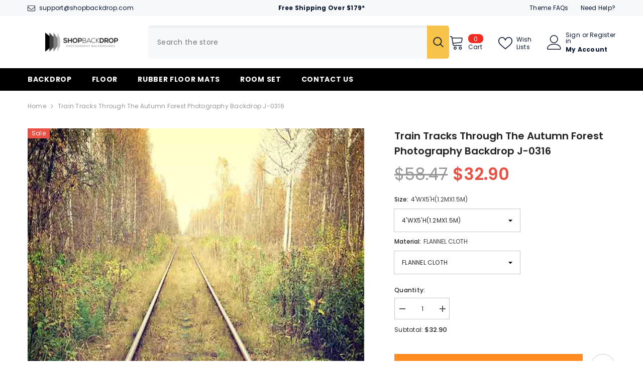

--- FILE ---
content_type: text/html; charset=utf-8
request_url: https://www.shopbackdrop.com/products/train-tracks-through-the-autumn-forest-photography-backdrop-j-0316
body_size: 60757
content:















<!doctype html><html class="no-js" lang="en">
    <head>
        <meta charset="utf-8">
        <meta http-equiv="X-UA-Compatible" content="IE=edge">
        <meta name="viewport" content="width=device-width,initial-scale=1">
        <meta name="theme-color" content="">
        <link rel="canonical" href="https://www.shopbackdrop.com/products/train-tracks-through-the-autumn-forest-photography-backdrop-j-0316">
        <link rel="canonical" href="https://www.shopbackdrop.com/products/train-tracks-through-the-autumn-forest-photography-backdrop-j-0316" canonical-shop-url="https://www.shopbackdrop.com/"><link rel="shortcut icon" href="//www.shopbackdrop.com/cdn/shop/files/favicon_32x32.png?v=1613546106" type="image/png"><link rel="preconnect" href="https://cdn.shopify.com" crossorigin>
        <title>Train Tracks Through The Autumn Forest Photography Backdrop J-0316  &ndash; Shopbackdrop</title><meta name="description" content="Train Tracks Through The Autumn Forest Photography Backdrop J-0316">

<meta property="og:site_name" content="Shopbackdrop">
<meta property="og:url" content="https://www.shopbackdrop.com/products/train-tracks-through-the-autumn-forest-photography-backdrop-j-0316">
<meta property="og:title" content="Train Tracks Through The Autumn Forest Photography Backdrop J-0316">
<meta property="og:type" content="product">
<meta property="og:description" content="Train Tracks Through The Autumn Forest Photography Backdrop J-0316"><meta property="og:image" content="http://www.shopbackdrop.com/cdn/shop/products/train-tracks-through-the-autumn-forest-photography-backdrop-j-0316.jpg?v=1535710057">
  <meta property="og:image:secure_url" content="https://www.shopbackdrop.com/cdn/shop/products/train-tracks-through-the-autumn-forest-photography-backdrop-j-0316.jpg?v=1535710057">
  <meta property="og:image:width" content="700">
  <meta property="og:image:height" content="910"><meta property="og:price:amount" content="32.90">
  <meta property="og:price:currency" content="USD"><meta name="twitter:site" content="@shopify"><meta name="twitter:card" content="summary_large_image">
<meta name="twitter:title" content="Train Tracks Through The Autumn Forest Photography Backdrop J-0316">
<meta name="twitter:description" content="Train Tracks Through The Autumn Forest Photography Backdrop J-0316">

        
  <script>window.performance && window.performance.mark && window.performance.mark('shopify.content_for_header.start');</script><meta id="shopify-digital-wallet" name="shopify-digital-wallet" content="/29302308/digital_wallets/dialog">
<meta name="shopify-checkout-api-token" content="8e7101f4af8844c5fabcf0d17b563279">
<meta id="in-context-paypal-metadata" data-shop-id="29302308" data-venmo-supported="false" data-environment="production" data-locale="en_US" data-paypal-v4="true" data-currency="USD">
<link rel="alternate" type="application/json+oembed" href="https://www.shopbackdrop.com/products/train-tracks-through-the-autumn-forest-photography-backdrop-j-0316.oembed">
<script async="async" src="/checkouts/internal/preloads.js?locale=en-US"></script>
<script id="shopify-features" type="application/json">{"accessToken":"8e7101f4af8844c5fabcf0d17b563279","betas":["rich-media-storefront-analytics"],"domain":"www.shopbackdrop.com","predictiveSearch":true,"shopId":29302308,"locale":"en"}</script>
<script>var Shopify = Shopify || {};
Shopify.shop = "backdropwow.myshopify.com";
Shopify.locale = "en";
Shopify.currency = {"active":"USD","rate":"1.0"};
Shopify.country = "US";
Shopify.theme = {"name":"Ella-6-5-2-theme-source","id":137422635232,"schema_name":"Ella","schema_version":"6.5.2","theme_store_id":null,"role":"main"};
Shopify.theme.handle = "null";
Shopify.theme.style = {"id":null,"handle":null};
Shopify.cdnHost = "www.shopbackdrop.com/cdn";
Shopify.routes = Shopify.routes || {};
Shopify.routes.root = "/";</script>
<script type="module">!function(o){(o.Shopify=o.Shopify||{}).modules=!0}(window);</script>
<script>!function(o){function n(){var o=[];function n(){o.push(Array.prototype.slice.apply(arguments))}return n.q=o,n}var t=o.Shopify=o.Shopify||{};t.loadFeatures=n(),t.autoloadFeatures=n()}(window);</script>
<script id="shop-js-analytics" type="application/json">{"pageType":"product"}</script>
<script defer="defer" async type="module" src="//www.shopbackdrop.com/cdn/shopifycloud/shop-js/modules/v2/client.init-shop-cart-sync_BN7fPSNr.en.esm.js"></script>
<script defer="defer" async type="module" src="//www.shopbackdrop.com/cdn/shopifycloud/shop-js/modules/v2/chunk.common_Cbph3Kss.esm.js"></script>
<script defer="defer" async type="module" src="//www.shopbackdrop.com/cdn/shopifycloud/shop-js/modules/v2/chunk.modal_DKumMAJ1.esm.js"></script>
<script type="module">
  await import("//www.shopbackdrop.com/cdn/shopifycloud/shop-js/modules/v2/client.init-shop-cart-sync_BN7fPSNr.en.esm.js");
await import("//www.shopbackdrop.com/cdn/shopifycloud/shop-js/modules/v2/chunk.common_Cbph3Kss.esm.js");
await import("//www.shopbackdrop.com/cdn/shopifycloud/shop-js/modules/v2/chunk.modal_DKumMAJ1.esm.js");

  window.Shopify.SignInWithShop?.initShopCartSync?.({"fedCMEnabled":true,"windoidEnabled":true});

</script>
<script>(function() {
  var isLoaded = false;
  function asyncLoad() {
    if (isLoaded) return;
    isLoaded = true;
    var urls = ["https:\/\/cdn-loyalty.yotpo.com\/loader\/EdWuGE08IOUIOSkUemR6SQ.js?shop=backdropwow.myshopify.com","https:\/\/na.shgcdn3.com\/pixel-collector.js?shop=backdropwow.myshopify.com"];
    for (var i = 0; i < urls.length; i++) {
      var s = document.createElement('script');
      s.type = 'text/javascript';
      s.async = true;
      s.src = urls[i];
      var x = document.getElementsByTagName('script')[0];
      x.parentNode.insertBefore(s, x);
    }
  };
  if(window.attachEvent) {
    window.attachEvent('onload', asyncLoad);
  } else {
    window.addEventListener('load', asyncLoad, false);
  }
})();</script>
<script id="__st">var __st={"a":29302308,"offset":28800,"reqid":"7c6b2dcc-105f-4a30-9675-d178135be487-1769920580","pageurl":"www.shopbackdrop.com\/products\/train-tracks-through-the-autumn-forest-photography-backdrop-j-0316","u":"b79f12f56fb7","p":"product","rtyp":"product","rid":793079152689};</script>
<script>window.ShopifyPaypalV4VisibilityTracking = true;</script>
<script id="captcha-bootstrap">!function(){'use strict';const t='contact',e='account',n='new_comment',o=[[t,t],['blogs',n],['comments',n],[t,'customer']],c=[[e,'customer_login'],[e,'guest_login'],[e,'recover_customer_password'],[e,'create_customer']],r=t=>t.map((([t,e])=>`form[action*='/${t}']:not([data-nocaptcha='true']) input[name='form_type'][value='${e}']`)).join(','),a=t=>()=>t?[...document.querySelectorAll(t)].map((t=>t.form)):[];function s(){const t=[...o],e=r(t);return a(e)}const i='password',u='form_key',d=['recaptcha-v3-token','g-recaptcha-response','h-captcha-response',i],f=()=>{try{return window.sessionStorage}catch{return}},m='__shopify_v',_=t=>t.elements[u];function p(t,e,n=!1){try{const o=window.sessionStorage,c=JSON.parse(o.getItem(e)),{data:r}=function(t){const{data:e,action:n}=t;return t[m]||n?{data:e,action:n}:{data:t,action:n}}(c);for(const[e,n]of Object.entries(r))t.elements[e]&&(t.elements[e].value=n);n&&o.removeItem(e)}catch(o){console.error('form repopulation failed',{error:o})}}const l='form_type',E='cptcha';function T(t){t.dataset[E]=!0}const w=window,h=w.document,L='Shopify',v='ce_forms',y='captcha';let A=!1;((t,e)=>{const n=(g='f06e6c50-85a8-45c8-87d0-21a2b65856fe',I='https://cdn.shopify.com/shopifycloud/storefront-forms-hcaptcha/ce_storefront_forms_captcha_hcaptcha.v1.5.2.iife.js',D={infoText:'Protected by hCaptcha',privacyText:'Privacy',termsText:'Terms'},(t,e,n)=>{const o=w[L][v],c=o.bindForm;if(c)return c(t,g,e,D).then(n);var r;o.q.push([[t,g,e,D],n]),r=I,A||(h.body.append(Object.assign(h.createElement('script'),{id:'captcha-provider',async:!0,src:r})),A=!0)});var g,I,D;w[L]=w[L]||{},w[L][v]=w[L][v]||{},w[L][v].q=[],w[L][y]=w[L][y]||{},w[L][y].protect=function(t,e){n(t,void 0,e),T(t)},Object.freeze(w[L][y]),function(t,e,n,w,h,L){const[v,y,A,g]=function(t,e,n){const i=e?o:[],u=t?c:[],d=[...i,...u],f=r(d),m=r(i),_=r(d.filter((([t,e])=>n.includes(e))));return[a(f),a(m),a(_),s()]}(w,h,L),I=t=>{const e=t.target;return e instanceof HTMLFormElement?e:e&&e.form},D=t=>v().includes(t);t.addEventListener('submit',(t=>{const e=I(t);if(!e)return;const n=D(e)&&!e.dataset.hcaptchaBound&&!e.dataset.recaptchaBound,o=_(e),c=g().includes(e)&&(!o||!o.value);(n||c)&&t.preventDefault(),c&&!n&&(function(t){try{if(!f())return;!function(t){const e=f();if(!e)return;const n=_(t);if(!n)return;const o=n.value;o&&e.removeItem(o)}(t);const e=Array.from(Array(32),(()=>Math.random().toString(36)[2])).join('');!function(t,e){_(t)||t.append(Object.assign(document.createElement('input'),{type:'hidden',name:u})),t.elements[u].value=e}(t,e),function(t,e){const n=f();if(!n)return;const o=[...t.querySelectorAll(`input[type='${i}']`)].map((({name:t})=>t)),c=[...d,...o],r={};for(const[a,s]of new FormData(t).entries())c.includes(a)||(r[a]=s);n.setItem(e,JSON.stringify({[m]:1,action:t.action,data:r}))}(t,e)}catch(e){console.error('failed to persist form',e)}}(e),e.submit())}));const S=(t,e)=>{t&&!t.dataset[E]&&(n(t,e.some((e=>e===t))),T(t))};for(const o of['focusin','change'])t.addEventListener(o,(t=>{const e=I(t);D(e)&&S(e,y())}));const B=e.get('form_key'),M=e.get(l),P=B&&M;t.addEventListener('DOMContentLoaded',(()=>{const t=y();if(P)for(const e of t)e.elements[l].value===M&&p(e,B);[...new Set([...A(),...v().filter((t=>'true'===t.dataset.shopifyCaptcha))])].forEach((e=>S(e,t)))}))}(h,new URLSearchParams(w.location.search),n,t,e,['guest_login'])})(!0,!0)}();</script>
<script integrity="sha256-4kQ18oKyAcykRKYeNunJcIwy7WH5gtpwJnB7kiuLZ1E=" data-source-attribution="shopify.loadfeatures" defer="defer" src="//www.shopbackdrop.com/cdn/shopifycloud/storefront/assets/storefront/load_feature-a0a9edcb.js" crossorigin="anonymous"></script>
<script data-source-attribution="shopify.dynamic_checkout.dynamic.init">var Shopify=Shopify||{};Shopify.PaymentButton=Shopify.PaymentButton||{isStorefrontPortableWallets:!0,init:function(){window.Shopify.PaymentButton.init=function(){};var t=document.createElement("script");t.src="https://www.shopbackdrop.com/cdn/shopifycloud/portable-wallets/latest/portable-wallets.en.js",t.type="module",document.head.appendChild(t)}};
</script>
<script data-source-attribution="shopify.dynamic_checkout.buyer_consent">
  function portableWalletsHideBuyerConsent(e){var t=document.getElementById("shopify-buyer-consent"),n=document.getElementById("shopify-subscription-policy-button");t&&n&&(t.classList.add("hidden"),t.setAttribute("aria-hidden","true"),n.removeEventListener("click",e))}function portableWalletsShowBuyerConsent(e){var t=document.getElementById("shopify-buyer-consent"),n=document.getElementById("shopify-subscription-policy-button");t&&n&&(t.classList.remove("hidden"),t.removeAttribute("aria-hidden"),n.addEventListener("click",e))}window.Shopify?.PaymentButton&&(window.Shopify.PaymentButton.hideBuyerConsent=portableWalletsHideBuyerConsent,window.Shopify.PaymentButton.showBuyerConsent=portableWalletsShowBuyerConsent);
</script>
<script>
  function portableWalletsCleanup(e){e&&e.src&&console.error("Failed to load portable wallets script "+e.src);var t=document.querySelectorAll("shopify-accelerated-checkout .shopify-payment-button__skeleton, shopify-accelerated-checkout-cart .wallet-cart-button__skeleton"),e=document.getElementById("shopify-buyer-consent");for(let e=0;e<t.length;e++)t[e].remove();e&&e.remove()}function portableWalletsNotLoadedAsModule(e){e instanceof ErrorEvent&&"string"==typeof e.message&&e.message.includes("import.meta")&&"string"==typeof e.filename&&e.filename.includes("portable-wallets")&&(window.removeEventListener("error",portableWalletsNotLoadedAsModule),window.Shopify.PaymentButton.failedToLoad=e,"loading"===document.readyState?document.addEventListener("DOMContentLoaded",window.Shopify.PaymentButton.init):window.Shopify.PaymentButton.init())}window.addEventListener("error",portableWalletsNotLoadedAsModule);
</script>

<script type="module" src="https://www.shopbackdrop.com/cdn/shopifycloud/portable-wallets/latest/portable-wallets.en.js" onError="portableWalletsCleanup(this)" crossorigin="anonymous"></script>
<script nomodule>
  document.addEventListener("DOMContentLoaded", portableWalletsCleanup);
</script>

<link id="shopify-accelerated-checkout-styles" rel="stylesheet" media="screen" href="https://www.shopbackdrop.com/cdn/shopifycloud/portable-wallets/latest/accelerated-checkout-backwards-compat.css" crossorigin="anonymous">
<style id="shopify-accelerated-checkout-cart">
        #shopify-buyer-consent {
  margin-top: 1em;
  display: inline-block;
  width: 100%;
}

#shopify-buyer-consent.hidden {
  display: none;
}

#shopify-subscription-policy-button {
  background: none;
  border: none;
  padding: 0;
  text-decoration: underline;
  font-size: inherit;
  cursor: pointer;
}

#shopify-subscription-policy-button::before {
  box-shadow: none;
}

      </style>
<script id="sections-script" data-sections="header-navigation-plain,header-mobile" defer="defer" src="//www.shopbackdrop.com/cdn/shop/t/81/compiled_assets/scripts.js?v=8829"></script>
<script>window.performance && window.performance.mark && window.performance.mark('shopify.content_for_header.end');</script>
  





  <script type="text/javascript">
    
      window.__shgMoneyFormat = window.__shgMoneyFormat || {"USD":{"currency":"USD","currency_symbol":"$","currency_symbol_location":"left","decimal_places":2,"decimal_separator":".","thousands_separator":","}};
    
    window.__shgCurrentCurrencyCode = window.__shgCurrentCurrencyCode || {
      currency: "USD",
      currency_symbol: "$",
      decimal_separator: ".",
      thousands_separator: ",",
      decimal_places: 2,
      currency_symbol_location: "left"
    };
  </script>



        <style>@import url('https://fonts.googleapis.com/css?family=Poppins:300,300i,400,400i,500,500i,600,600i,700,700i,800,800i&display=swap');
                :root {
        --font-family-1: Poppins;
        --font-family-2: Poppins;

        /* Settings Body */--font-body-family: Poppins;--font-body-size: 12px;--font-body-weight: 400;--body-line-height: 22px;--body-letter-spacing: .02em;

        /* Settings Heading */--font-heading-family: Poppins;--font-heading-size: 16px;--font-heading-weight: 700;--font-heading-style: normal;--heading-line-height: 24px;--heading-letter-spacing: .05em;--heading-text-transform: uppercase;--heading-border-height: 2px;

        /* Menu Lv1 */--font-menu-lv1-family: Poppins;--font-menu-lv1-size: 14px;--font-menu-lv1-weight: 700;--menu-lv1-line-height: 22px;--menu-lv1-letter-spacing: .05em;--menu-lv1-text-transform: uppercase;

        /* Menu Lv2 */--font-menu-lv2-family: Poppins;--font-menu-lv2-size: 12px;--font-menu-lv2-weight: 400;--menu-lv2-line-height: 22px;--menu-lv2-letter-spacing: .02em;--menu-lv2-text-transform: capitalize;

        /* Menu Lv3 */--font-menu-lv3-family: Poppins;--font-menu-lv3-size: 12px;--font-menu-lv3-weight: 400;--menu-lv3-line-height: 22px;--menu-lv3-letter-spacing: .02em;--menu-lv3-text-transform: capitalize;

        /* Mega Menu Lv2 */--font-mega-menu-lv2-family: Poppins;--font-mega-menu-lv2-size: 12px;--font-mega-menu-lv2-weight: 600;--font-mega-menu-lv2-style: normal;--mega-menu-lv2-line-height: 22px;--mega-menu-lv2-letter-spacing: .02em;--mega-menu-lv2-text-transform: uppercase;

        /* Mega Menu Lv3 */--font-mega-menu-lv3-family: Poppins;--font-mega-menu-lv3-size: 12px;--font-mega-menu-lv3-weight: 400;--mega-menu-lv3-line-height: 22px;--mega-menu-lv3-letter-spacing: .02em;--mega-menu-lv3-text-transform: capitalize;

        /* Product Card Title */--product-title-font: Poppins;--product-title-font-size : 12px;--product-title-font-weight : 400;--product-title-line-height: 22px;--product-title-letter-spacing: .02em;--product-title-line-text : 2;--product-title-text-transform : capitalize;--product-title-margin-bottom: 10px;

        /* Product Card Vendor */--product-vendor-font: Poppins;--product-vendor-font-size : 12px;--product-vendor-font-weight : 400;--product-vendor-font-style : normal;--product-vendor-line-height: 22px;--product-vendor-letter-spacing: .02em;--product-vendor-text-transform : uppercase;--product-vendor-margin-bottom: 0px;--product-vendor-margin-top: 0px;

        /* Product Card Price */--product-price-font: Poppins;--product-price-font-size : 14px;--product-price-font-weight : 600;--product-price-line-height: 22px;--product-price-letter-spacing: .02em;--product-price-margin-top: 0px;--product-price-margin-bottom: 13px;

        /* Product Card Badge */--badge-font: Poppins;--badge-font-size : 12px;--badge-font-weight : 400;--badge-text-transform : capitalize;--badge-letter-spacing: .02em;--badge-line-height: 20px;--badge-border-radius: 0px;--badge-padding-top: 0px;--badge-padding-bottom: 0px;--badge-padding-left-right: 8px;--badge-postion-top: 0px;--badge-postion-left-right: 0px;

        /* Product Quickview */
        --product-quickview-font-size : 12px; --product-quickview-line-height: 23px; --product-quickview-border-radius: 1px; --product-quickview-padding-top: 0px; --product-quickview-padding-bottom: 0px; --product-quickview-padding-left-right: 7px; --product-quickview-sold-out-product: #e95144;--product-quickview-box-shadow: none;/* Blog Card Tile */--blog-title-font: Poppins;--blog-title-font-size : 20px; --blog-title-font-weight : 700; --blog-title-line-height: 29px; --blog-title-letter-spacing: .09em; --blog-title-text-transform : uppercase;

        /* Blog Card Info (Date, Author) */--blog-info-font: Poppins;--blog-info-font-size : 14px; --blog-info-font-weight : 400; --blog-info-line-height: 20px; --blog-info-letter-spacing: .02em; --blog-info-text-transform : uppercase;

        /* Button 1 */--btn-1-font-family: Poppins;--btn-1-font-size: 14px; --btn-1-font-weight: 700; --btn-1-text-transform: uppercase; --btn-1-line-height: 22px; --btn-1-letter-spacing: .05em; --btn-1-text-align: center; --btn-1-border-radius: 0px; --btn-1-border-width: 1px; --btn-1-border-style: solid; --btn-1-padding-top: 10px; --btn-1-padding-bottom: 10px; --btn-1-horizontal-length: 0px; --btn-1-vertical-length: 0px; --btn-1-blur-radius: 0px; --btn-1-spread: 0px;
        --btn-1-all-bg-opacity-hover: rgba(0, 0, 0, 0.5);--btn-1-inset: ;/* Button 2 */--btn-2-font-family: Poppins;--btn-2-font-size: 18px; --btn-2-font-weight: 700; --btn-2-text-transform: uppercase; --btn-2-line-height: 23px; --btn-2-letter-spacing: .05em; --btn-2-text-align: right; --btn-2-border-radius: 6px; --btn-2-border-width: 1px; --btn-2-border-style: solid; --btn-2-padding-top: 20px; --btn-2-padding-bottom: 20px; --btn-2-horizontal-length: 4px; --btn-2-vertical-length: 4px; --btn-2-blur-radius: 7px; --btn-2-spread: 0px;
        --btn-2-all-bg-opacity: rgba(25, 145, 226, 0.5);--btn-2-all-bg-opacity-hover: rgba(0, 0, 0, 0.5);--btn-2-inset: ;/* Button 3 */--btn-3-font-family: Poppins;--btn-3-font-size: 14px; --btn-3-font-weight: 700; --btn-3-text-transform: uppercase; --btn-3-line-height: 22px; --btn-3-letter-spacing: .05em; --btn-3-text-align: center; --btn-3-border-radius: 0px; --btn-3-border-width: 1px; --btn-3-border-style: solid; --btn-3-padding-top: 10px; --btn-3-padding-bottom: 10px; --btn-3-horizontal-length: 0px; --btn-3-vertical-length: 0px; --btn-3-blur-radius: 0px; --btn-3-spread: 0px;
        --btn-3-all-bg-opacity: rgba(0, 0, 0, 0.1);--btn-3-all-bg-opacity-hover: rgba(0, 0, 0, 0.1);--btn-3-inset: ;/* Footer Heading */--footer-heading-font-family: Poppins;--footer-heading-font-size : 15px; --footer-heading-font-weight : 600; --footer-heading-line-height : 22px; --footer-heading-letter-spacing : .05em; --footer-heading-text-transform : uppercase;

        /* Footer Link */--footer-link-font-family: Poppins;--footer-link-font-size : 12px; --footer-link-font-weight : ; --footer-link-line-height : 28px; --footer-link-letter-spacing : .02em; --footer-link-text-transform : capitalize;

        /* Page Title */--font-page-title-family: Poppins;--font-page-title-size: 20px; --font-page-title-weight: 700; --font-page-title-style: normal; --page-title-line-height: 20px; --page-title-letter-spacing: .05em; --page-title-text-transform: uppercase;

        /* Font Product Tab Title */
        --font-tab-type-1: Poppins; --font-tab-type-2: Poppins;

        /* Text Size */
        --text-size-font-size : 10px; --text-size-font-weight : 400; --text-size-line-height : 22px; --text-size-letter-spacing : 0; --text-size-text-transform : uppercase; --text-size-color : #787878;

        /* Font Weight */
        --font-weight-normal: 400; --font-weight-medium: 500; --font-weight-semibold: 600; --font-weight-bold: 700; --font-weight-bolder: 800; --font-weight-black: 900;

        /* Radio Button */
        --form-label-checkbox-before-bg: #fff; --form-label-checkbox-before-border: #cecece; --form-label-checkbox-before-bg-checked: #000;

        /* Conatiner */
        --body-custom-width-container: 1600px;

        /* Layout Boxed */
        --color-background-layout-boxed: #f8f8f8;/* Arrow */
        --position-horizontal-slick-arrow: 0;

        /* General Color*/
        --color-text: #232323; --color-text2: #969696; --color-global: #232323; --color-white: #FFFFFF; --color-grey: #868686; --color-black: #202020; --color-base-text-rgb: 35, 35, 35; --color-base-text2-rgb: 150, 150, 150; --color-background: #ffffff; --color-background-rgb: 255, 255, 255; --color-background-overylay: rgba(255, 255, 255, 0.9); --color-base-accent-text: ; --color-base-accent-1: ; --color-base-accent-2: ; --color-link: #232323; --color-link-hover: #232323; --color-error: #D93333; --color-error-bg: #FCEEEE; --color-success: #5A5A5A; --color-success-bg: #DFF0D8; --color-info: #202020; --color-info-bg: #FFF2DD; --color-link-underline: rgba(35, 35, 35, 0.5); --color-breadcrumb: #999999; --colors-breadcrumb-hover: #232323;--colors-breadcrumb-active: #999999; --border-global: #e6e6e6; --bg-global: #fafafa; --bg-planceholder: #fafafa; --color-warning: #fff; --bg-warning: #e0b252; --color-background-10 : #e9e9e9; --color-background-20 : #d3d3d3; --color-background-30 : #bdbdbd; --color-background-50 : #919191; --color-background-global : #919191;

        /* Arrow Color */
        --arrow-color: #323232; --arrow-background-color: #fff; --arrow-border-color: #ccc;--arrow-color-hover: #323232;--arrow-background-color-hover: #f8f8f8;--arrow-border-color-hover: #f8f8f8;--arrow-width: 35px;--arrow-height: 35px;--arrow-size: px;--arrow-size-icon: 17px;--arrow-border-radius: 50%;--arrow-border-width: 1px;--arrow-width-half: -17px;

        /* Pagination Color */
        --pagination-item-color: #3c3c3c; --pagination-item-color-active: #3c3c3c; --pagination-item-bg-color: #fff;--pagination-item-bg-color-active: #fff;--pagination-item-border-color: #fff;--pagination-item-border-color-active: #ffffff;--pagination-arrow-color: #3c3c3c;--pagination-arrow-color-active: #3c3c3c;--pagination-arrow-bg-color: #fff;--pagination-arrow-bg-color-active: #fff;--pagination-arrow-border-color: #fff;--pagination-arrow-border-color-active: #fff;

        /* Dots Color */
        --dots-color: transparent;--dots-border-color: #323232;--dots-color-active: #323232;--dots-border-color-active: #323232;--dots-style2-background-opacity: #00000050;--dots-width: 12px;--dots-height: 12px;

        /* Button Color */
        --btn-1-color: #FFFFFF;--btn-1-bg: #232323;--btn-1-border: #232323;--btn-1-color-hover: #232323;--btn-1-bg-hover: #ffffff;--btn-1-border-hover: #232323;
        --btn-2-color: #232323;--btn-2-bg: #FFFFFF;--btn-2-border: #727272;--btn-2-color-hover: #FFFFFF;--btn-2-bg-hover: #232323;--btn-2-border-hover: #232323;
        --btn-3-color: #FFFFFF;--btn-3-bg: #e9514b;--btn-3-border: #e9514b;--btn-3-color-hover: #ffffff;--btn-3-bg-hover: #e9514b;--btn-3-border-hover: #e9514b;
        --anchor-transition: all ease .3s;--bg-white: #ffffff;--bg-black: #000000;--bg-grey: #808080;--icon: var(--color-text);--text-cart: #3c3c3c;--duration-short: 100ms;--duration-default: 350ms;--duration-long: 500ms;--form-input-bg: #ffffff;--form-input-border: #c7c7c7;--form-input-color: #232323;--form-input-placeholder: #868686;--form-label: #232323;

        --new-badge-color: #232323;--new-badge-bg: #FFFFFF;--sale-badge-color: #ffffff;--sale-badge-bg: #e95144;--sold-out-badge-color: #ffffff;--sold-out-badge-bg: #c1c1c1;--custom-badge-color: #ffffff;--custom-badge-bg: #ffbb49;--bundle-badge-color: #ffffff;--bundle-badge-bg: #232323;
        
        --product-title-color : #232323;--product-title-color-hover : #232323;--product-vendor-color : #969696;--product-price-color : #232323;--product-sale-price-color : #e95144;--product-compare-price-color : #969696;--product-review-full-color : #000000;--product-review-empty-color : #A4A4A4;

        --product-swatch-border : #cbcbcb;--product-swatch-border-active : #232323;--product-swatch-width : 40px;--product-swatch-height : 40px;--product-swatch-border-radius : 0px;--product-swatch-color-width : 40px;--product-swatch-color-height : 40px;--product-swatch-color-border-radius : 20px;

        --product-wishlist-color : #000000;--product-wishlist-bg : #ffffff;--product-wishlist-border : transparent;--product-wishlist-color-added : #ffffff;--product-wishlist-bg-added : #000000;--product-wishlist-border-added : transparent;--product-compare-color : #000000;--product-compare-bg : #FFFFFF;--product-compare-color-added : #D12442; --product-compare-bg-added : #FFFFFF; --product-hot-stock-text-color : #d62828; --product-quick-view-color : #000000; --product-cart-image-fit : contain; --product-title-variant-font-size: 16px;--product-quick-view-bg : #FFFFFF;--product-quick-view-bg-above-button: rgba(255, 255, 255, 0.7);--product-quick-view-color-hover : #FFFFFF;--product-quick-view-bg-hover : #000000;--product-action-color : #232323;--product-action-bg : #ffffff;--product-action-border : #000000;--product-action-color-hover : #FFFFFF;--product-action-bg-hover : #232323;--product-action-border-hover : #232323;

        /* Multilevel Category Filter */
        --color-label-multiLevel-categories: #232323;--bg-label-multiLevel-categories: #fff;--color-button-multiLevel-categories: #fff;--bg-button-multiLevel-categories: #ff8b21;--border-button-multiLevel-categories: transparent;--hover-color-button-multiLevel-categories: #fff;--hover-bg-button-multiLevel-categories: #ff8b21;--cart-item-bg : #ffffff;--cart-item-border : #e8e8e8;--cart-item-border-width : 1px;--cart-item-border-style : solid;--free-shipping-height : 10px;--free-shipping-border-radius : 20px;--free-shipping-color : #727272; --free-shipping-bg : #ededed;--free-shipping-bg-1: #f44336;--free-shipping-bg-2: #ffc206;--free-shipping-bg-3: #69c69c;--free-shipping-bg-4: #69c69c; --free-shipping-min-height : 20.0px;--w-product-swatch-custom: 30px;--h-product-swatch-custom: 30px;--w-product-swatch-custom-mb: 20px;--h-product-swatch-custom-mb: 20px;--font-size-product-swatch-more: 12px;--swatch-border : #cbcbcb;--swatch-border-active : #232323;

        --variant-size: #232323;--variant-size-border: #e7e7e7;--variant-size-bg: #ffffff;--variant-size-hover: #ffffff;--variant-size-border-hover: #232323;--variant-size-bg-hover: #232323;--variant-bg : #ffffff; --variant-color : #232323; --variant-bg-active : #ffffff; --variant-color-active : #232323;

        --fontsize-text-social: 12px;
        --page-content-distance: 64px;--sidebar-content-distance: 40px;--button-transition-ease: cubic-bezier(.25,.46,.45,.94);

        /* Loading Spinner Color */
        --spinner-top-color: #fc0; --spinner-right-color: #4dd4c6; --spinner-bottom-color: #f00; --spinner-left-color: #f6f6f6;

        /* Product Card Marquee */
        --product-marquee-background-color: ;--product-marquee-text-color: #FFFFFF;--product-marquee-text-size: 14px;--product-marquee-text-mobile-size: 14px;--product-marquee-text-weight: 400;--product-marquee-text-transform: none;--product-marquee-text-style: italic;--product-marquee-speed: ; --product-marquee-line-height: calc(var(--product-marquee-text-mobile-size) * 1.5);
    }
</style>
        <link href="//www.shopbackdrop.com/cdn/shop/t/81/assets/base.css?v=129305905607465737181692758209" rel="stylesheet" type="text/css" media="all" />
<link href="//www.shopbackdrop.com/cdn/shop/t/81/assets/base-banner-animation.css?v=142525759880205592811692758209" rel="stylesheet" type="text/css" media="all" />
    <link href="//www.shopbackdrop.com/cdn/shop/t/81/assets/component-card-banner-animation.css?v=55904521405352394641692758210" rel="stylesheet" type="text/css" media="all" />
<link href="//www.shopbackdrop.com/cdn/shop/t/81/assets/animated.css?v=118618079748618006641692758209" rel="stylesheet" type="text/css" media="all" />
<link href="//www.shopbackdrop.com/cdn/shop/t/81/assets/component-card.css?v=44373505219447115911692758210" rel="stylesheet" type="text/css" media="all" />
<link href="//www.shopbackdrop.com/cdn/shop/t/81/assets/component-loading-overlay.css?v=41789740389909582121692758211" rel="stylesheet" type="text/css" media="all" />
<link href="//www.shopbackdrop.com/cdn/shop/t/81/assets/component-loading-banner.css?v=66575024453840146421692758211" rel="stylesheet" type="text/css" media="all" />
<link href="//www.shopbackdrop.com/cdn/shop/t/81/assets/component-quick-cart.css?v=111677929301119732291692758212" rel="stylesheet" type="text/css" media="all" />
<link rel="stylesheet" href="//www.shopbackdrop.com/cdn/shop/t/81/assets/vendor.css?v=164616260963476715651692758214" media="print" onload="this.media='all'">
<noscript><link href="//www.shopbackdrop.com/cdn/shop/t/81/assets/vendor.css?v=164616260963476715651692758214" rel="stylesheet" type="text/css" media="all" /></noscript>



<link href="//www.shopbackdrop.com/cdn/shop/t/81/assets/component-predictive-search.css?v=104537003445991516671692758211" rel="stylesheet" type="text/css" media="all" />
<link rel="stylesheet" href="//www.shopbackdrop.com/cdn/shop/t/81/assets/component-newsletter.css?v=54058530822278129331692758211" media="print" onload="this.media='all'">
<link rel="stylesheet" href="//www.shopbackdrop.com/cdn/shop/t/81/assets/component-slider.css?v=37888473738646685221692758212" media="print" onload="this.media='all'">
<link rel="stylesheet" href="//www.shopbackdrop.com/cdn/shop/t/81/assets/component-list-social.css?v=102044711114163579551692758211" media="print" onload="this.media='all'"><noscript><link href="//www.shopbackdrop.com/cdn/shop/t/81/assets/component-newsletter.css?v=54058530822278129331692758211" rel="stylesheet" type="text/css" media="all" /></noscript>
<noscript><link href="//www.shopbackdrop.com/cdn/shop/t/81/assets/component-slider.css?v=37888473738646685221692758212" rel="stylesheet" type="text/css" media="all" /></noscript>
<noscript><link href="//www.shopbackdrop.com/cdn/shop/t/81/assets/component-list-social.css?v=102044711114163579551692758211" rel="stylesheet" type="text/css" media="all" /></noscript>

<style type="text/css">
	.nav-title-mobile {display: none;}.list-menu--disclosure{display: none;position: absolute;min-width: 100%;width: 22rem;background-color: var(--bg-white);box-shadow: 0 1px 4px 0 rgb(0 0 0 / 15%);padding: 5px 0 5px 20px;opacity: 0;visibility: visible;pointer-events: none;transition: opacity var(--duration-default) ease, transform var(--duration-default) ease;}.list-menu--disclosure-2{margin-left: calc(100% - 15px);z-index: 2;top: -5px;}.list-menu--disclosure:focus {outline: none;}.list-menu--disclosure.localization-selector {max-height: 18rem;overflow: auto;width: 10rem;padding: 0.5rem;}.js menu-drawer > details > summary::before, .js menu-drawer > details[open]:not(.menu-opening) > summary::before {content: '';position: absolute;cursor: default;width: 100%;height: calc(100vh - 100%);height: calc(var(--viewport-height, 100vh) - (var(--header-bottom-position, 100%)));top: 100%;left: 0;background: var(--color-foreground-50);opacity: 0;visibility: hidden;z-index: 2;transition: opacity var(--duration-default) ease,visibility var(--duration-default) ease;}menu-drawer > details[open] > summary::before {visibility: visible;opacity: 1;}.menu-drawer {position: absolute;transform: translateX(-100%);visibility: hidden;z-index: 3;left: 0;top: 100%;width: 100%;max-width: calc(100vw - 4rem);padding: 0;border: 0.1rem solid var(--color-background-10);border-left: 0;border-bottom: 0;background-color: var(--bg-white);overflow-x: hidden;}.js .menu-drawer {height: calc(100vh - 100%);height: calc(var(--viewport-height, 100vh) - (var(--header-bottom-position, 100%)));}.js details[open] > .menu-drawer, .js details[open] > .menu-drawer__submenu {transition: transform var(--duration-default) ease, visibility var(--duration-default) ease;}.no-js details[open] > .menu-drawer, .js details[open].menu-opening > .menu-drawer, details[open].menu-opening > .menu-drawer__submenu {transform: translateX(0);visibility: visible;}@media screen and (min-width: 750px) {.menu-drawer {width: 40rem;}.no-js .menu-drawer {height: auto;}}.menu-drawer__inner-container {position: relative;height: 100%;}.menu-drawer__navigation-container {display: grid;grid-template-rows: 1fr auto;align-content: space-between;overflow-y: auto;height: 100%;}.menu-drawer__navigation {padding: 0 0 5.6rem 0;}.menu-drawer__inner-submenu {height: 100%;overflow-x: hidden;overflow-y: auto;}.no-js .menu-drawer__navigation {padding: 0;}.js .menu-drawer__menu li {width: 100%;border-bottom: 1px solid #e6e6e6;overflow: hidden;}.menu-drawer__menu-item{line-height: var(--body-line-height);letter-spacing: var(--body-letter-spacing);padding: 10px 20px 10px 15px;cursor: pointer;display: flex;align-items: center;justify-content: space-between;}.menu-drawer__menu-item .label{display: inline-block;vertical-align: middle;font-size: calc(var(--font-body-size) - 4px);font-weight: var(--font-weight-normal);letter-spacing: var(--body-letter-spacing);height: 20px;line-height: 20px;margin: 0 0 0 10px;padding: 0 5px;text-transform: uppercase;text-align: center;position: relative;}.menu-drawer__menu-item .label:before{content: "";position: absolute;border: 5px solid transparent;top: 50%;left: -9px;transform: translateY(-50%);}.menu-drawer__menu-item > .icon{width: 24px;height: 24px;margin: 0 10px 0 0;}.menu-drawer__menu-item > .symbol {position: absolute;right: 20px;top: 50%;transform: translateY(-50%);display: flex;align-items: center;justify-content: center;font-size: 0;pointer-events: none;}.menu-drawer__menu-item > .symbol .icon{width: 14px;height: 14px;opacity: .6;}.menu-mobile-icon .menu-drawer__menu-item{justify-content: flex-start;}.no-js .menu-drawer .menu-drawer__menu-item > .symbol {display: none;}.js .menu-drawer__submenu {position: absolute;top: 0;width: 100%;bottom: 0;left: 0;background-color: var(--bg-white);z-index: 1;transform: translateX(100%);visibility: hidden;}.js .menu-drawer__submenu .menu-drawer__submenu {overflow-y: auto;}.menu-drawer__close-button {display: block;width: 100%;padding: 10px 15px;background-color: transparent;border: none;background: #f6f8f9;position: relative;}.menu-drawer__close-button .symbol{position: absolute;top: auto;left: 20px;width: auto;height: 22px;z-index: 10;display: flex;align-items: center;justify-content: center;font-size: 0;pointer-events: none;}.menu-drawer__close-button .icon {display: inline-block;vertical-align: middle;width: 18px;height: 18px;transform: rotate(180deg);}.menu-drawer__close-button .text{max-width: calc(100% - 50px);white-space: nowrap;overflow: hidden;text-overflow: ellipsis;display: inline-block;vertical-align: top;width: 100%;margin: 0 auto;}.no-js .menu-drawer__close-button {display: none;}.menu-drawer__utility-links {padding: 2rem;}.menu-drawer__account {display: inline-flex;align-items: center;text-decoration: none;padding: 1.2rem;margin-left: -1.2rem;font-size: 1.4rem;}.menu-drawer__account .icon-account {height: 2rem;width: 2rem;margin-right: 1rem;}.menu-drawer .list-social {justify-content: flex-start;margin-left: -1.25rem;margin-top: 2rem;}.menu-drawer .list-social:empty {display: none;}.menu-drawer .list-social__link {padding: 1.3rem 1.25rem;}

	/* Style General */
	.d-block{display: block}.d-inline-block{display: inline-block}.d-flex{display: flex}.d-none {display: none}.d-grid{display: grid}.ver-alg-mid {vertical-align: middle}.ver-alg-top{vertical-align: top}
	.flex-jc-start{justify-content:flex-start}.flex-jc-end{justify-content:flex-end}.flex-jc-center{justify-content:center}.flex-jc-between{justify-content:space-between}.flex-jc-stretch{justify-content:stretch}.flex-align-start{align-items: flex-start}.flex-align-center{align-items: center}.flex-align-end{align-items: flex-end}.flex-align-stretch{align-items:stretch}.flex-wrap{flex-wrap: wrap}.flex-nowrap{flex-wrap: nowrap}.fd-row{flex-direction:row}.fd-row-reverse{flex-direction:row-reverse}.fd-column{flex-direction:column}.fd-column-reverse{flex-direction:column-reverse}.fg-0{flex-grow:0}.fs-0{flex-shrink:0}.gap-15{gap:15px}.gap-30{gap:30px}.gap-col-30{column-gap:30px}
	.p-relative{position:relative}.p-absolute{position:absolute}.p-static{position:static}.p-fixed{position:fixed;}
	.zi-1{z-index:1}.zi-2{z-index:2}.zi-3{z-index:3}.zi-5{z-index:5}.zi-6{z-index:6}.zi-7{z-index:7}.zi-9{z-index:9}.zi-10{z-index:10}.zi-99{z-index:99} .zi-100{z-index:100} .zi-101{z-index:101}
	.top-0{top:0}.top-100{top:100%}.top-auto{top:auto}.left-0{left:0}.left-auto{left:auto}.right-0{right:0}.right-auto{right:auto}.bottom-0{bottom:0}
	.middle-y{top:50%;transform:translateY(-50%)}.middle-x{left:50%;transform:translateX(-50%)}
	.opacity-0{opacity:0}.opacity-1{opacity:1}
	.o-hidden{overflow:hidden}.o-visible{overflow:visible}.o-unset{overflow:unset}.o-x-hidden{overflow-x:hidden}.o-y-auto{overflow-y:auto;}
	.pt-0{padding-top:0}.pt-2{padding-top:2px}.pt-5{padding-top:5px}.pt-10{padding-top:10px}.pt-10-imp{padding-top:10px !important}.pt-12{padding-top:12px}.pt-16{padding-top:16px}.pt-20{padding-top:20px}.pt-24{padding-top:24px}.pt-30{padding-top:30px}.pt-32{padding-top:32px}.pt-36{padding-top:36px}.pt-48{padding-top:48px}.pb-0{padding-bottom:0}.pb-5{padding-bottom:5px}.pb-10{padding-bottom:10px}.pb-10-imp{padding-bottom:10px !important}.pb-12{padding-bottom:12px}.pb-15{padding-bottom:15px}.pb-16{padding-bottom:16px}.pb-18{padding-bottom:18px}.pb-20{padding-bottom:20px}.pb-24{padding-bottom:24px}.pb-32{padding-bottom:32px}.pb-40{padding-bottom:40px}.pb-48{padding-bottom:48px}.pb-50{padding-bottom:50px}.pb-80{padding-bottom:80px}.pb-84{padding-bottom:84px}.pr-0{padding-right:0}.pr-5{padding-right: 5px}.pr-10{padding-right:10px}.pr-20{padding-right:20px}.pr-24{padding-right:24px}.pr-30{padding-right:30px}.pr-36{padding-right:36px}.pr-80{padding-right:80px}.pl-0{padding-left:0}.pl-12{padding-left:12px}.pl-20{padding-left:20px}.pl-24{padding-left:24px}.pl-36{padding-left:36px}.pl-48{padding-left:48px}.pl-52{padding-left:52px}.pl-80{padding-left:80px}.p-zero{padding:0}
	.m-lr-auto{margin:0 auto}.m-zero{margin:0}.ml-auto{margin-left:auto}.ml-0{margin-left:0}.ml-5{margin-left:5px}.ml-15{margin-left:15px}.ml-20{margin-left:20px}.ml-30{margin-left:30px}.mr-auto{margin-right:auto}.mr-0{margin-right:0}.mr-5{margin-right:5px}.mr-10{margin-right:10px}.mr-20{margin-right:20px}.mr-30{margin-right:30px}.mt-0{margin-top: 0}.mt-10{margin-top: 10px}.mt-15{margin-top: 15px}.mt-20{margin-top: 20px}.mt-25{margin-top: 25px}.mt-30{margin-top: 30px}.mt-40{margin-top: 40px}.mt-45{margin-top: 45px}.mb-0{margin-bottom: 0}.mb-5{margin-bottom: 5px}.mb-10{margin-bottom: 10px}.mb-15{margin-bottom: 15px}.mb-18{margin-bottom: 18px}.mb-20{margin-bottom: 20px}.mb-30{margin-bottom: 30px}
	.h-0{height:0}.h-100{height:100%}.h-100v{height:100vh}.h-auto{height:auto}.mah-100{max-height:100%}.mih-15{min-height: 15px}.mih-none{min-height: unset}.lih-15{line-height: 15px}
	.w-50pc{width:50%}.w-100{width:100%}.w-100v{width:100vw}.maw-100{max-width:100%}.maw-300{max-width:300px}.maw-480{max-width: 480px}.maw-780{max-width: 780px}.w-auto{width:auto}.minw-auto{min-width: auto}.min-w-100{min-width: 100px}
	.float-l{float:left}.float-r{float:right}
	.b-zero{border:none}.br-50p{border-radius:50%}.br-zero{border-radius:0}.br-2{border-radius:2px}.bg-none{background: none}
	.stroke-w-0{stroke-width: 0px}.stroke-w-1h{stroke-width: 0.5px}.stroke-w-1{stroke-width: 1px}.stroke-w-3{stroke-width: 3px}.stroke-w-5{stroke-width: 5px}.stroke-w-7 {stroke-width: 7px}.stroke-w-10 {stroke-width: 10px}.stroke-w-12 {stroke-width: 12px}.stroke-w-15 {stroke-width: 15px}.stroke-w-20 {stroke-width: 20px}.stroke-w-25 {stroke-width: 25px}.stroke-w-30{stroke-width: 30px}.stroke-w-32 {stroke-width: 32px}.stroke-w-40 {stroke-width: 40px}
	.w-21{width: 21px}.w-23{width: 23px}.w-24{width: 24px}.h-22{height: 22px}.h-23{height: 23px}.h-24{height: 24px}.w-h-16{width: 16px;height: 16px}.w-h-17{width: 17px;height: 17px}.w-h-18 {width: 18px;height: 18px}.w-h-19{width: 19px;height: 19px}.w-h-20 {width: 20px;height: 20px}.w-h-21{width: 21px;height: 21px}.w-h-22 {width: 22px;height: 22px}.w-h-23{width: 23px;height: 23px}.w-h-24 {width: 24px;height: 24px}.w-h-25 {width: 25px;height: 25px}.w-h-26 {width: 26px;height: 26px}.w-h-27 {width: 27px;height: 27px}.w-h-28 {width: 28px;height: 28px}.w-h-29 {width: 29px;height: 29px}.w-h-30 {width: 30px;height: 30px}.w-h-31 {width: 31px;height: 31px}.w-h-32 {width: 32px;height: 32px}.w-h-33 {width: 33px;height: 33px}.w-h-34 {width: 34px;height: 34px}.w-h-35 {width: 35px;height: 35px}.w-h-36 {width: 36px;height: 36px}.w-h-37 {width: 37px;height: 37px}
	.txt-d-none{text-decoration:none}.txt-d-underline{text-decoration:underline}.txt-u-o-1{text-underline-offset: 1px}.txt-u-o-2{text-underline-offset: 2px}.txt-u-o-3{text-underline-offset: 3px}.txt-u-o-4{text-underline-offset: 4px}.txt-u-o-5{text-underline-offset: 5px}.txt-u-o-6{text-underline-offset: 6px}.txt-u-o-8{text-underline-offset: 8px}.txt-u-o-12{text-underline-offset: 12px}.txt-t-up{text-transform:uppercase}.txt-t-cap{text-transform:capitalize}
	.ft-0{font-size: 0}.ft-16{font-size: 16px}.ls-0{letter-spacing: 0}.ls-02{letter-spacing: 0.2em}.ls-05{letter-spacing: 0.5em}.ft-i{font-style: italic}
	.button-effect svg{transition: 0.3s}.button-effect:hover svg{transform: rotate(180deg)}
	.icon-effect:hover svg {transform: scale(1.15)}.icon-effect:hover .icon-search-1 {transform: rotate(-90deg) scale(1.15)}
	.link-effect > span:after {content: "";position: absolute;bottom: -2px;left: 0;height: 1px;width: 100%;transform: scaleX(0);transition: transform var(--duration-default) ease-out;transform-origin: right}
	.link-effect > span:hover:after{transform: scaleX(1);transform-origin: left}
	@media (min-width: 1025px){
		.pl-lg-80{padding-left:80px}.pr-lg-80{padding-right:80px}
	}
</style>
        <script src="//www.shopbackdrop.com/cdn/shop/t/81/assets/vendor.js?v=37601539231953232631692758214" type="text/javascript"></script>
<script src="//www.shopbackdrop.com/cdn/shop/t/81/assets/global.js?v=46612764184384980251692758213" type="text/javascript"></script>
<script src="//www.shopbackdrop.com/cdn/shop/t/81/assets/lazysizes.min.js?v=122719776364282065531692758214" type="text/javascript"></script>
<script src="//www.shopbackdrop.com/cdn/shop/t/81/assets/predictive-search.js?v=44403290173806190591692758214" defer="defer"></script><script src="//www.shopbackdrop.com/cdn/shop/t/81/assets/banner-animation.js?v=125781416125977691011692758209" defer="defer"></script>

<script>
    window.lazySizesConfig = window.lazySizesConfig || {};
    lazySizesConfig.loadMode = 1;
    window.lazySizesConfig.init = false;
    lazySizes.init();

    window.rtl_slick = false;
    window.mobile_menu = 'default';
    window.money_format = '<span class=money>${{amount}}</span>';
    window.shop_currency = 'USD';
    window.currencySymbol ="$";
    window.show_multiple_currencies = true;
    window.routes = {
        root: '',
        cart: '/cart',
        cart_add_url: '/cart/add',
        cart_change_url: '/cart/change',
        cart_update_url: '/cart/update',
        collection_all: '/collections/all',
        predictive_search_url: '/search/suggest',
        search_url: '/search'
    }; 
    window.button_load_more = {
        default: `Show more`,
        loading: `Loading...`,
        view_all: `View All Collection`,
        no_more: `No More Product`
    };
    window.after_add_to_cart = {
        type: 'quick_cart',
        message: `is added to your shopping cart.`
    };
    window.variant_image_group_quick_view = false;
    window.quick_view = {
        show: true,
        show_mb: true
    };
    window.quick_shop = {
        show: true,
        see_details: `View Full Details`,
    };
    window.quick_cart = {
        show: true
    };
    window.cartStrings = {
        error: `There was an error while updating your cart. Please try again.`,
        quantityError: `You can only add [quantity] of this item to your cart.`,
        addProductOutQuantity: `You can only add [maxQuantity] of this product to your cart`,
        addProductOutQuantity2: `The quantity of this product is insufficient.`,
        cartErrorMessage: `Translation missing: en.sections.cart.cart_quantity_error_prefix`,
        soldoutText: `sold out`,
        alreadyText: `all`,
    };
    window.variantStrings = {
        addToCart: `Add to cart`,
        addingToCart: `Adding to cart...`,
        addedToCart: `Added to cart`,
        submit: `Submit`,
        soldOut: `Sold out`,
        unavailable: `Unavailable`,
        soldOut_message: `This variant is sold out!`,
        unavailable_message: `This variant is unavailable!`,
        addToCart_message: `You must select at least one products to add!`,
        select: `Select Options`,
        preOrder: `Pre-Order`,
        add: `Add`,
        unavailable_with_option: `[value] (Unavailable)`,
        hide_variants_unavailable: false
    };
    window.inventory_text = {
        hotStock: `Hurry up! only [inventory] left`,
        hotStock2: `Please hurry! Only [inventory] left in stock`,
        warningQuantity: `Maximum quantity: [inventory]`,
        inStock: `In Stock`,
        outOfStock: `Out Of Stock`,
        manyInStock: `Many In Stock`,
        show_options: `Show Variants`,
        hide_options: `Hide Variants`,
        adding : `Adding`,
        thank_you : `Thank You`,
        add_more : `Add More`,
        cart_feedback : `Added`
    };
    
        
            window.free_shipping_price = 179;
        
        window.free_shipping_text = {
            free_shipping_message: `Free shipping for all orders over`,
            free_shipping_message_1: `You qualify for free shipping!`,
            free_shipping_message_2:`Only`,
            free_shipping_message_3: `away from`,
            free_shipping_message_4: `free shipping`,
            free_shipping_1: `Free`,
            free_shipping_2: `TBD`
        };
    
    
        window.notify_me = {
            show: true,
            mail: `example@domain.com`,
            subject: `Out Of Stock Notification from Halothemes Store`,
            label: `Shopify`,
            success: `Thanks! We&#39;ve received your request and will respond shortly when this product / variant becomes available!`,
            error: `Please use a valid email address, such as john@example.com.`,
            button: `Notify me`
        };
    
    
    window.compare = {
        show: false,
        add: `Add To Compare`,
        added: `Added To Compare`,
        message: `You must select at least two products to compare!`
    };
    window.wishlist = {
        show: true,
        add: `Add to wishlist`,
        added: `Added to wishlist`,
        empty: `No product is added to your wishlist`,
        continue_shopping: `Continue Shopping`
    };
    window.pagination = {
        style: 1,
        next: `Next`,
        prev: `Prev`
    }
    window.review = {
        show: false,
        show_quick_view: true
    };
    window.countdown = {
        text: `Limited-Time Offers, End in:`,
        day: `D`,
        hour: `H`,
        min: `M`,
        sec: `S`,
        day_2: `Days`,
        hour_2: `Hours`,
        min_2: `Mins`,
        sec_2: `Secs`,
        days: `Days`,
        hours: `Hours`,
        mins: `Mins`,
        secs: `Secs`,
        d: `d`,
        h: `h`,
        m: `m`,
        s: `s`
    };
    window.customer_view = {
        text: `[number] customers are viewing this product`
    };

    
        window.arrows = {
            icon_next: `<button type="button" class="slick-next" aria-label="Next" role="button"><svg role="img" xmlns="http://www.w3.org/2000/svg" viewBox="0 0 24 24"><path d="M 7.75 1.34375 L 6.25 2.65625 L 14.65625 12 L 6.25 21.34375 L 7.75 22.65625 L 16.75 12.65625 L 17.34375 12 L 16.75 11.34375 Z"></path></svg></button>`,
            icon_prev: `<button type="button" class="slick-prev" aria-label="Previous" role="button"><svg role="img" xmlns="http://www.w3.org/2000/svg" viewBox="0 0 24 24"><path d="M 7.75 1.34375 L 6.25 2.65625 L 14.65625 12 L 6.25 21.34375 L 7.75 22.65625 L 16.75 12.65625 L 17.34375 12 L 16.75 11.34375 Z"></path></svg></button>`
        }
    

    window.dynamic_browser_title = {
        show: true,
        text: ''
    };
    
    window.show_more_btn_text = {
        show_more: `Show More`,
        show_less: `Show Less`,
        show_all: `Show All`,
    };

    function getCookie(cname) {
        let name = cname + "=";
        let decodedCookie = decodeURIComponent(document.cookie);
        let ca = decodedCookie.split(';');
        for(let i = 0; i <ca.length; i++) {
          let c = ca[i];
          while (c.charAt(0) == ' ') {
            c = c.substring(1);
          }
          if (c.indexOf(name) == 0) {
            return c.substring(name.length, c.length);
          }
        }
        return "";
    }
    
    const cookieAnnouncemenClosed = getCookie('announcement');
    window.announcementClosed = cookieAnnouncemenClosed === 'closed'
</script>

        <script>document.documentElement.className = document.documentElement.className.replace('no-js', 'js');</script>

<script type="text/javascript">
  
    window.SHG_CUSTOMER = null;
  
</script>







<link href="https://monorail-edge.shopifysvc.com" rel="dns-prefetch">
<script>(function(){if ("sendBeacon" in navigator && "performance" in window) {try {var session_token_from_headers = performance.getEntriesByType('navigation')[0].serverTiming.find(x => x.name == '_s').description;} catch {var session_token_from_headers = undefined;}var session_cookie_matches = document.cookie.match(/_shopify_s=([^;]*)/);var session_token_from_cookie = session_cookie_matches && session_cookie_matches.length === 2 ? session_cookie_matches[1] : "";var session_token = session_token_from_headers || session_token_from_cookie || "";function handle_abandonment_event(e) {var entries = performance.getEntries().filter(function(entry) {return /monorail-edge.shopifysvc.com/.test(entry.name);});if (!window.abandonment_tracked && entries.length === 0) {window.abandonment_tracked = true;var currentMs = Date.now();var navigation_start = performance.timing.navigationStart;var payload = {shop_id: 29302308,url: window.location.href,navigation_start,duration: currentMs - navigation_start,session_token,page_type: "product"};window.navigator.sendBeacon("https://monorail-edge.shopifysvc.com/v1/produce", JSON.stringify({schema_id: "online_store_buyer_site_abandonment/1.1",payload: payload,metadata: {event_created_at_ms: currentMs,event_sent_at_ms: currentMs}}));}}window.addEventListener('pagehide', handle_abandonment_event);}}());</script>
<script id="web-pixels-manager-setup">(function e(e,d,r,n,o){if(void 0===o&&(o={}),!Boolean(null===(a=null===(i=window.Shopify)||void 0===i?void 0:i.analytics)||void 0===a?void 0:a.replayQueue)){var i,a;window.Shopify=window.Shopify||{};var t=window.Shopify;t.analytics=t.analytics||{};var s=t.analytics;s.replayQueue=[],s.publish=function(e,d,r){return s.replayQueue.push([e,d,r]),!0};try{self.performance.mark("wpm:start")}catch(e){}var l=function(){var e={modern:/Edge?\/(1{2}[4-9]|1[2-9]\d|[2-9]\d{2}|\d{4,})\.\d+(\.\d+|)|Firefox\/(1{2}[4-9]|1[2-9]\d|[2-9]\d{2}|\d{4,})\.\d+(\.\d+|)|Chrom(ium|e)\/(9{2}|\d{3,})\.\d+(\.\d+|)|(Maci|X1{2}).+ Version\/(15\.\d+|(1[6-9]|[2-9]\d|\d{3,})\.\d+)([,.]\d+|)( \(\w+\)|)( Mobile\/\w+|) Safari\/|Chrome.+OPR\/(9{2}|\d{3,})\.\d+\.\d+|(CPU[ +]OS|iPhone[ +]OS|CPU[ +]iPhone|CPU IPhone OS|CPU iPad OS)[ +]+(15[._]\d+|(1[6-9]|[2-9]\d|\d{3,})[._]\d+)([._]\d+|)|Android:?[ /-](13[3-9]|1[4-9]\d|[2-9]\d{2}|\d{4,})(\.\d+|)(\.\d+|)|Android.+Firefox\/(13[5-9]|1[4-9]\d|[2-9]\d{2}|\d{4,})\.\d+(\.\d+|)|Android.+Chrom(ium|e)\/(13[3-9]|1[4-9]\d|[2-9]\d{2}|\d{4,})\.\d+(\.\d+|)|SamsungBrowser\/([2-9]\d|\d{3,})\.\d+/,legacy:/Edge?\/(1[6-9]|[2-9]\d|\d{3,})\.\d+(\.\d+|)|Firefox\/(5[4-9]|[6-9]\d|\d{3,})\.\d+(\.\d+|)|Chrom(ium|e)\/(5[1-9]|[6-9]\d|\d{3,})\.\d+(\.\d+|)([\d.]+$|.*Safari\/(?![\d.]+ Edge\/[\d.]+$))|(Maci|X1{2}).+ Version\/(10\.\d+|(1[1-9]|[2-9]\d|\d{3,})\.\d+)([,.]\d+|)( \(\w+\)|)( Mobile\/\w+|) Safari\/|Chrome.+OPR\/(3[89]|[4-9]\d|\d{3,})\.\d+\.\d+|(CPU[ +]OS|iPhone[ +]OS|CPU[ +]iPhone|CPU IPhone OS|CPU iPad OS)[ +]+(10[._]\d+|(1[1-9]|[2-9]\d|\d{3,})[._]\d+)([._]\d+|)|Android:?[ /-](13[3-9]|1[4-9]\d|[2-9]\d{2}|\d{4,})(\.\d+|)(\.\d+|)|Mobile Safari.+OPR\/([89]\d|\d{3,})\.\d+\.\d+|Android.+Firefox\/(13[5-9]|1[4-9]\d|[2-9]\d{2}|\d{4,})\.\d+(\.\d+|)|Android.+Chrom(ium|e)\/(13[3-9]|1[4-9]\d|[2-9]\d{2}|\d{4,})\.\d+(\.\d+|)|Android.+(UC? ?Browser|UCWEB|U3)[ /]?(15\.([5-9]|\d{2,})|(1[6-9]|[2-9]\d|\d{3,})\.\d+)\.\d+|SamsungBrowser\/(5\.\d+|([6-9]|\d{2,})\.\d+)|Android.+MQ{2}Browser\/(14(\.(9|\d{2,})|)|(1[5-9]|[2-9]\d|\d{3,})(\.\d+|))(\.\d+|)|K[Aa][Ii]OS\/(3\.\d+|([4-9]|\d{2,})\.\d+)(\.\d+|)/},d=e.modern,r=e.legacy,n=navigator.userAgent;return n.match(d)?"modern":n.match(r)?"legacy":"unknown"}(),u="modern"===l?"modern":"legacy",c=(null!=n?n:{modern:"",legacy:""})[u],f=function(e){return[e.baseUrl,"/wpm","/b",e.hashVersion,"modern"===e.buildTarget?"m":"l",".js"].join("")}({baseUrl:d,hashVersion:r,buildTarget:u}),m=function(e){var d=e.version,r=e.bundleTarget,n=e.surface,o=e.pageUrl,i=e.monorailEndpoint;return{emit:function(e){var a=e.status,t=e.errorMsg,s=(new Date).getTime(),l=JSON.stringify({metadata:{event_sent_at_ms:s},events:[{schema_id:"web_pixels_manager_load/3.1",payload:{version:d,bundle_target:r,page_url:o,status:a,surface:n,error_msg:t},metadata:{event_created_at_ms:s}}]});if(!i)return console&&console.warn&&console.warn("[Web Pixels Manager] No Monorail endpoint provided, skipping logging."),!1;try{return self.navigator.sendBeacon.bind(self.navigator)(i,l)}catch(e){}var u=new XMLHttpRequest;try{return u.open("POST",i,!0),u.setRequestHeader("Content-Type","text/plain"),u.send(l),!0}catch(e){return console&&console.warn&&console.warn("[Web Pixels Manager] Got an unhandled error while logging to Monorail."),!1}}}}({version:r,bundleTarget:l,surface:e.surface,pageUrl:self.location.href,monorailEndpoint:e.monorailEndpoint});try{o.browserTarget=l,function(e){var d=e.src,r=e.async,n=void 0===r||r,o=e.onload,i=e.onerror,a=e.sri,t=e.scriptDataAttributes,s=void 0===t?{}:t,l=document.createElement("script"),u=document.querySelector("head"),c=document.querySelector("body");if(l.async=n,l.src=d,a&&(l.integrity=a,l.crossOrigin="anonymous"),s)for(var f in s)if(Object.prototype.hasOwnProperty.call(s,f))try{l.dataset[f]=s[f]}catch(e){}if(o&&l.addEventListener("load",o),i&&l.addEventListener("error",i),u)u.appendChild(l);else{if(!c)throw new Error("Did not find a head or body element to append the script");c.appendChild(l)}}({src:f,async:!0,onload:function(){if(!function(){var e,d;return Boolean(null===(d=null===(e=window.Shopify)||void 0===e?void 0:e.analytics)||void 0===d?void 0:d.initialized)}()){var d=window.webPixelsManager.init(e)||void 0;if(d){var r=window.Shopify.analytics;r.replayQueue.forEach((function(e){var r=e[0],n=e[1],o=e[2];d.publishCustomEvent(r,n,o)})),r.replayQueue=[],r.publish=d.publishCustomEvent,r.visitor=d.visitor,r.initialized=!0}}},onerror:function(){return m.emit({status:"failed",errorMsg:"".concat(f," has failed to load")})},sri:function(e){var d=/^sha384-[A-Za-z0-9+/=]+$/;return"string"==typeof e&&d.test(e)}(c)?c:"",scriptDataAttributes:o}),m.emit({status:"loading"})}catch(e){m.emit({status:"failed",errorMsg:(null==e?void 0:e.message)||"Unknown error"})}}})({shopId: 29302308,storefrontBaseUrl: "https://www.shopbackdrop.com",extensionsBaseUrl: "https://extensions.shopifycdn.com/cdn/shopifycloud/web-pixels-manager",monorailEndpoint: "https://monorail-edge.shopifysvc.com/unstable/produce_batch",surface: "storefront-renderer",enabledBetaFlags: ["2dca8a86"],webPixelsConfigList: [{"id":"994083040","configuration":"{\"webPixelName\":\"Judge.me\"}","eventPayloadVersion":"v1","runtimeContext":"STRICT","scriptVersion":"34ad157958823915625854214640f0bf","type":"APP","apiClientId":683015,"privacyPurposes":["ANALYTICS"],"dataSharingAdjustments":{"protectedCustomerApprovalScopes":["read_customer_email","read_customer_name","read_customer_personal_data","read_customer_phone"]}},{"id":"978583776","configuration":"{\"site_id\":\"ce47340c-c2bc-4bba-9424-7dbe8f768442\",\"analytics_endpoint\":\"https:\\\/\\\/na.shgcdn3.com\"}","eventPayloadVersion":"v1","runtimeContext":"STRICT","scriptVersion":"695709fc3f146fa50a25299517a954f2","type":"APP","apiClientId":1158168,"privacyPurposes":["ANALYTICS","MARKETING","SALE_OF_DATA"],"dataSharingAdjustments":{"protectedCustomerApprovalScopes":["read_customer_personal_data"]}},{"id":"62882016","eventPayloadVersion":"v1","runtimeContext":"LAX","scriptVersion":"1","type":"CUSTOM","privacyPurposes":["MARKETING"],"name":"Meta pixel (migrated)"},{"id":"shopify-app-pixel","configuration":"{}","eventPayloadVersion":"v1","runtimeContext":"STRICT","scriptVersion":"0450","apiClientId":"shopify-pixel","type":"APP","privacyPurposes":["ANALYTICS","MARKETING"]},{"id":"shopify-custom-pixel","eventPayloadVersion":"v1","runtimeContext":"LAX","scriptVersion":"0450","apiClientId":"shopify-pixel","type":"CUSTOM","privacyPurposes":["ANALYTICS","MARKETING"]}],isMerchantRequest: false,initData: {"shop":{"name":"Shopbackdrop","paymentSettings":{"currencyCode":"USD"},"myshopifyDomain":"backdropwow.myshopify.com","countryCode":"CN","storefrontUrl":"https:\/\/www.shopbackdrop.com"},"customer":null,"cart":null,"checkout":null,"productVariants":[{"price":{"amount":32.9,"currencyCode":"USD"},"product":{"title":"Train Tracks Through The Autumn Forest Photography Backdrop J-0316","vendor":"Shopbackdrop","id":"793079152689","untranslatedTitle":"Train Tracks Through The Autumn Forest Photography Backdrop J-0316","url":"\/products\/train-tracks-through-the-autumn-forest-photography-backdrop-j-0316","type":""},"id":"8942405615665","image":{"src":"\/\/www.shopbackdrop.com\/cdn\/shop\/products\/train-tracks-through-the-autumn-forest-photography-backdrop-j-0316.jpg?v=1535710057"},"sku":"J-0316-1","title":"4'WX5'H(1.2MX1.5M) \/ FLANNEL CLOTH","untranslatedTitle":"4'WX5'H(1.2MX1.5M) \/ FLANNEL CLOTH"},{"price":{"amount":38.9,"currencyCode":"USD"},"product":{"title":"Train Tracks Through The Autumn Forest Photography Backdrop J-0316","vendor":"Shopbackdrop","id":"793079152689","untranslatedTitle":"Train Tracks Through The Autumn Forest Photography Backdrop J-0316","url":"\/products\/train-tracks-through-the-autumn-forest-photography-backdrop-j-0316","type":""},"id":"8942405648433","image":{"src":"\/\/www.shopbackdrop.com\/cdn\/shop\/products\/train-tracks-through-the-autumn-forest-photography-backdrop-j-0316.jpg?v=1535710057"},"sku":"J-0316-2","title":"5'WX6.5'H(1.5MX2M) \/ FLANNEL CLOTH","untranslatedTitle":"5'WX6.5'H(1.5MX2M) \/ FLANNEL CLOTH"},{"price":{"amount":40.9,"currencyCode":"USD"},"product":{"title":"Train Tracks Through The Autumn Forest Photography Backdrop J-0316","vendor":"Shopbackdrop","id":"793079152689","untranslatedTitle":"Train Tracks Through The Autumn Forest Photography Backdrop J-0316","url":"\/products\/train-tracks-through-the-autumn-forest-photography-backdrop-j-0316","type":""},"id":"8942405681201","image":{"src":"\/\/www.shopbackdrop.com\/cdn\/shop\/products\/train-tracks-through-the-autumn-forest-photography-backdrop-j-0316.jpg?v=1535710057"},"sku":"J-0316-3","title":"5'WX7'H(1.5MX2.2M) \/ FLANNEL CLOTH","untranslatedTitle":"5'WX7'H(1.5MX2.2M) \/ FLANNEL CLOTH"},{"price":{"amount":75.9,"currencyCode":"USD"},"product":{"title":"Train Tracks Through The Autumn Forest Photography Backdrop J-0316","vendor":"Shopbackdrop","id":"793079152689","untranslatedTitle":"Train Tracks Through The Autumn Forest Photography Backdrop J-0316","url":"\/products\/train-tracks-through-the-autumn-forest-photography-backdrop-j-0316","type":""},"id":"8942405713969","image":{"src":"\/\/www.shopbackdrop.com\/cdn\/shop\/products\/train-tracks-through-the-autumn-forest-photography-backdrop-j-0316.jpg?v=1535710057"},"sku":"J-0316-4","title":"6'WX8'H(1.8MX2.5M) \/ FLANNEL CLOTH","untranslatedTitle":"6'WX8'H(1.8MX2.5M) \/ FLANNEL CLOTH"},{"price":{"amount":98.9,"currencyCode":"USD"},"product":{"title":"Train Tracks Through The Autumn Forest Photography Backdrop J-0316","vendor":"Shopbackdrop","id":"793079152689","untranslatedTitle":"Train Tracks Through The Autumn Forest Photography Backdrop J-0316","url":"\/products\/train-tracks-through-the-autumn-forest-photography-backdrop-j-0316","type":""},"id":"8942405746737","image":{"src":"\/\/www.shopbackdrop.com\/cdn\/shop\/products\/train-tracks-through-the-autumn-forest-photography-backdrop-j-0316.jpg?v=1535710057"},"sku":"J-0316-5","title":"6.5'WX10'H(2MX3M) \/ FLANNEL CLOTH","untranslatedTitle":"6.5'WX10'H(2MX3M) \/ FLANNEL CLOTH"},{"price":{"amount":108.9,"currencyCode":"USD"},"product":{"title":"Train Tracks Through The Autumn Forest Photography Backdrop J-0316","vendor":"Shopbackdrop","id":"793079152689","untranslatedTitle":"Train Tracks Through The Autumn Forest Photography Backdrop J-0316","url":"\/products\/train-tracks-through-the-autumn-forest-photography-backdrop-j-0316","type":""},"id":"8942405779505","image":{"src":"\/\/www.shopbackdrop.com\/cdn\/shop\/products\/train-tracks-through-the-autumn-forest-photography-backdrop-j-0316.jpg?v=1535710057"},"sku":"J-0316-6","title":"8'WX10'H(2.5MX3M) \/ FLANNEL CLOTH","untranslatedTitle":"8'WX10'H(2.5MX3M) \/ FLANNEL CLOTH"},{"price":{"amount":199.9,"currencyCode":"USD"},"product":{"title":"Train Tracks Through The Autumn Forest Photography Backdrop J-0316","vendor":"Shopbackdrop","id":"793079152689","untranslatedTitle":"Train Tracks Through The Autumn Forest Photography Backdrop J-0316","url":"\/products\/train-tracks-through-the-autumn-forest-photography-backdrop-j-0316","type":""},"id":"8942405812273","image":{"src":"\/\/www.shopbackdrop.com\/cdn\/shop\/products\/train-tracks-through-the-autumn-forest-photography-backdrop-j-0316.jpg?v=1535710057"},"sku":"J-0316-7","title":"10'WX20'H(3MX6M) \/ FLANNEL CLOTH","untranslatedTitle":"10'WX20'H(3MX6M) \/ FLANNEL CLOTH"},{"price":{"amount":500.0,"currencyCode":"USD"},"product":{"title":"Train Tracks Through The Autumn Forest Photography Backdrop J-0316","vendor":"Shopbackdrop","id":"793079152689","untranslatedTitle":"Train Tracks Through The Autumn Forest Photography Backdrop J-0316","url":"\/products\/train-tracks-through-the-autumn-forest-photography-backdrop-j-0316","type":""},"id":"8942405845041","image":{"src":"\/\/www.shopbackdrop.com\/cdn\/shop\/products\/train-tracks-through-the-autumn-forest-photography-backdrop-j-0316.jpg?v=1535710057"},"sku":"J-0316-8","title":"Custom size \/ FLANNEL CLOTH","untranslatedTitle":"Custom size \/ FLANNEL CLOTH"}],"purchasingCompany":null},},"https://www.shopbackdrop.com/cdn","1d2a099fw23dfb22ep557258f5m7a2edbae",{"modern":"","legacy":""},{"shopId":"29302308","storefrontBaseUrl":"https:\/\/www.shopbackdrop.com","extensionBaseUrl":"https:\/\/extensions.shopifycdn.com\/cdn\/shopifycloud\/web-pixels-manager","surface":"storefront-renderer","enabledBetaFlags":"[\"2dca8a86\"]","isMerchantRequest":"false","hashVersion":"1d2a099fw23dfb22ep557258f5m7a2edbae","publish":"custom","events":"[[\"page_viewed\",{}],[\"product_viewed\",{\"productVariant\":{\"price\":{\"amount\":32.9,\"currencyCode\":\"USD\"},\"product\":{\"title\":\"Train Tracks Through The Autumn Forest Photography Backdrop J-0316\",\"vendor\":\"Shopbackdrop\",\"id\":\"793079152689\",\"untranslatedTitle\":\"Train Tracks Through The Autumn Forest Photography Backdrop J-0316\",\"url\":\"\/products\/train-tracks-through-the-autumn-forest-photography-backdrop-j-0316\",\"type\":\"\"},\"id\":\"8942405615665\",\"image\":{\"src\":\"\/\/www.shopbackdrop.com\/cdn\/shop\/products\/train-tracks-through-the-autumn-forest-photography-backdrop-j-0316.jpg?v=1535710057\"},\"sku\":\"J-0316-1\",\"title\":\"4'WX5'H(1.2MX1.5M) \/ FLANNEL CLOTH\",\"untranslatedTitle\":\"4'WX5'H(1.2MX1.5M) \/ FLANNEL CLOTH\"}}]]"});</script><script>
  window.ShopifyAnalytics = window.ShopifyAnalytics || {};
  window.ShopifyAnalytics.meta = window.ShopifyAnalytics.meta || {};
  window.ShopifyAnalytics.meta.currency = 'USD';
  var meta = {"product":{"id":793079152689,"gid":"gid:\/\/shopify\/Product\/793079152689","vendor":"Shopbackdrop","type":"","handle":"train-tracks-through-the-autumn-forest-photography-backdrop-j-0316","variants":[{"id":8942405615665,"price":3290,"name":"Train Tracks Through The Autumn Forest Photography Backdrop J-0316 - 4'WX5'H(1.2MX1.5M) \/ FLANNEL CLOTH","public_title":"4'WX5'H(1.2MX1.5M) \/ FLANNEL CLOTH","sku":"J-0316-1"},{"id":8942405648433,"price":3890,"name":"Train Tracks Through The Autumn Forest Photography Backdrop J-0316 - 5'WX6.5'H(1.5MX2M) \/ FLANNEL CLOTH","public_title":"5'WX6.5'H(1.5MX2M) \/ FLANNEL CLOTH","sku":"J-0316-2"},{"id":8942405681201,"price":4090,"name":"Train Tracks Through The Autumn Forest Photography Backdrop J-0316 - 5'WX7'H(1.5MX2.2M) \/ FLANNEL CLOTH","public_title":"5'WX7'H(1.5MX2.2M) \/ FLANNEL CLOTH","sku":"J-0316-3"},{"id":8942405713969,"price":7590,"name":"Train Tracks Through The Autumn Forest Photography Backdrop J-0316 - 6'WX8'H(1.8MX2.5M) \/ FLANNEL CLOTH","public_title":"6'WX8'H(1.8MX2.5M) \/ FLANNEL CLOTH","sku":"J-0316-4"},{"id":8942405746737,"price":9890,"name":"Train Tracks Through The Autumn Forest Photography Backdrop J-0316 - 6.5'WX10'H(2MX3M) \/ FLANNEL CLOTH","public_title":"6.5'WX10'H(2MX3M) \/ FLANNEL CLOTH","sku":"J-0316-5"},{"id":8942405779505,"price":10890,"name":"Train Tracks Through The Autumn Forest Photography Backdrop J-0316 - 8'WX10'H(2.5MX3M) \/ FLANNEL CLOTH","public_title":"8'WX10'H(2.5MX3M) \/ FLANNEL CLOTH","sku":"J-0316-6"},{"id":8942405812273,"price":19990,"name":"Train Tracks Through The Autumn Forest Photography Backdrop J-0316 - 10'WX20'H(3MX6M) \/ FLANNEL CLOTH","public_title":"10'WX20'H(3MX6M) \/ FLANNEL CLOTH","sku":"J-0316-7"},{"id":8942405845041,"price":50000,"name":"Train Tracks Through The Autumn Forest Photography Backdrop J-0316 - Custom size \/ FLANNEL CLOTH","public_title":"Custom size \/ FLANNEL CLOTH","sku":"J-0316-8"}],"remote":false},"page":{"pageType":"product","resourceType":"product","resourceId":793079152689,"requestId":"7c6b2dcc-105f-4a30-9675-d178135be487-1769920580"}};
  for (var attr in meta) {
    window.ShopifyAnalytics.meta[attr] = meta[attr];
  }
</script>
<script class="analytics">
  (function () {
    var customDocumentWrite = function(content) {
      var jquery = null;

      if (window.jQuery) {
        jquery = window.jQuery;
      } else if (window.Checkout && window.Checkout.$) {
        jquery = window.Checkout.$;
      }

      if (jquery) {
        jquery('body').append(content);
      }
    };

    var hasLoggedConversion = function(token) {
      if (token) {
        return document.cookie.indexOf('loggedConversion=' + token) !== -1;
      }
      return false;
    }

    var setCookieIfConversion = function(token) {
      if (token) {
        var twoMonthsFromNow = new Date(Date.now());
        twoMonthsFromNow.setMonth(twoMonthsFromNow.getMonth() + 2);

        document.cookie = 'loggedConversion=' + token + '; expires=' + twoMonthsFromNow;
      }
    }

    var trekkie = window.ShopifyAnalytics.lib = window.trekkie = window.trekkie || [];
    if (trekkie.integrations) {
      return;
    }
    trekkie.methods = [
      'identify',
      'page',
      'ready',
      'track',
      'trackForm',
      'trackLink'
    ];
    trekkie.factory = function(method) {
      return function() {
        var args = Array.prototype.slice.call(arguments);
        args.unshift(method);
        trekkie.push(args);
        return trekkie;
      };
    };
    for (var i = 0; i < trekkie.methods.length; i++) {
      var key = trekkie.methods[i];
      trekkie[key] = trekkie.factory(key);
    }
    trekkie.load = function(config) {
      trekkie.config = config || {};
      trekkie.config.initialDocumentCookie = document.cookie;
      var first = document.getElementsByTagName('script')[0];
      var script = document.createElement('script');
      script.type = 'text/javascript';
      script.onerror = function(e) {
        var scriptFallback = document.createElement('script');
        scriptFallback.type = 'text/javascript';
        scriptFallback.onerror = function(error) {
                var Monorail = {
      produce: function produce(monorailDomain, schemaId, payload) {
        var currentMs = new Date().getTime();
        var event = {
          schema_id: schemaId,
          payload: payload,
          metadata: {
            event_created_at_ms: currentMs,
            event_sent_at_ms: currentMs
          }
        };
        return Monorail.sendRequest("https://" + monorailDomain + "/v1/produce", JSON.stringify(event));
      },
      sendRequest: function sendRequest(endpointUrl, payload) {
        // Try the sendBeacon API
        if (window && window.navigator && typeof window.navigator.sendBeacon === 'function' && typeof window.Blob === 'function' && !Monorail.isIos12()) {
          var blobData = new window.Blob([payload], {
            type: 'text/plain'
          });

          if (window.navigator.sendBeacon(endpointUrl, blobData)) {
            return true;
          } // sendBeacon was not successful

        } // XHR beacon

        var xhr = new XMLHttpRequest();

        try {
          xhr.open('POST', endpointUrl);
          xhr.setRequestHeader('Content-Type', 'text/plain');
          xhr.send(payload);
        } catch (e) {
          console.log(e);
        }

        return false;
      },
      isIos12: function isIos12() {
        return window.navigator.userAgent.lastIndexOf('iPhone; CPU iPhone OS 12_') !== -1 || window.navigator.userAgent.lastIndexOf('iPad; CPU OS 12_') !== -1;
      }
    };
    Monorail.produce('monorail-edge.shopifysvc.com',
      'trekkie_storefront_load_errors/1.1',
      {shop_id: 29302308,
      theme_id: 137422635232,
      app_name: "storefront",
      context_url: window.location.href,
      source_url: "//www.shopbackdrop.com/cdn/s/trekkie.storefront.c59ea00e0474b293ae6629561379568a2d7c4bba.min.js"});

        };
        scriptFallback.async = true;
        scriptFallback.src = '//www.shopbackdrop.com/cdn/s/trekkie.storefront.c59ea00e0474b293ae6629561379568a2d7c4bba.min.js';
        first.parentNode.insertBefore(scriptFallback, first);
      };
      script.async = true;
      script.src = '//www.shopbackdrop.com/cdn/s/trekkie.storefront.c59ea00e0474b293ae6629561379568a2d7c4bba.min.js';
      first.parentNode.insertBefore(script, first);
    };
    trekkie.load(
      {"Trekkie":{"appName":"storefront","development":false,"defaultAttributes":{"shopId":29302308,"isMerchantRequest":null,"themeId":137422635232,"themeCityHash":"9844640447104804700","contentLanguage":"en","currency":"USD","eventMetadataId":"e9344326-0eaa-4e7e-aca3-4e46530dd22d"},"isServerSideCookieWritingEnabled":true,"monorailRegion":"shop_domain","enabledBetaFlags":["65f19447","b5387b81"]},"Session Attribution":{},"S2S":{"facebookCapiEnabled":false,"source":"trekkie-storefront-renderer","apiClientId":580111}}
    );

    var loaded = false;
    trekkie.ready(function() {
      if (loaded) return;
      loaded = true;

      window.ShopifyAnalytics.lib = window.trekkie;

      var originalDocumentWrite = document.write;
      document.write = customDocumentWrite;
      try { window.ShopifyAnalytics.merchantGoogleAnalytics.call(this); } catch(error) {};
      document.write = originalDocumentWrite;

      window.ShopifyAnalytics.lib.page(null,{"pageType":"product","resourceType":"product","resourceId":793079152689,"requestId":"7c6b2dcc-105f-4a30-9675-d178135be487-1769920580","shopifyEmitted":true});

      var match = window.location.pathname.match(/checkouts\/(.+)\/(thank_you|post_purchase)/)
      var token = match? match[1]: undefined;
      if (!hasLoggedConversion(token)) {
        setCookieIfConversion(token);
        window.ShopifyAnalytics.lib.track("Viewed Product",{"currency":"USD","variantId":8942405615665,"productId":793079152689,"productGid":"gid:\/\/shopify\/Product\/793079152689","name":"Train Tracks Through The Autumn Forest Photography Backdrop J-0316 - 4'WX5'H(1.2MX1.5M) \/ FLANNEL CLOTH","price":"32.90","sku":"J-0316-1","brand":"Shopbackdrop","variant":"4'WX5'H(1.2MX1.5M) \/ FLANNEL CLOTH","category":"","nonInteraction":true,"remote":false},undefined,undefined,{"shopifyEmitted":true});
      window.ShopifyAnalytics.lib.track("monorail:\/\/trekkie_storefront_viewed_product\/1.1",{"currency":"USD","variantId":8942405615665,"productId":793079152689,"productGid":"gid:\/\/shopify\/Product\/793079152689","name":"Train Tracks Through The Autumn Forest Photography Backdrop J-0316 - 4'WX5'H(1.2MX1.5M) \/ FLANNEL CLOTH","price":"32.90","sku":"J-0316-1","brand":"Shopbackdrop","variant":"4'WX5'H(1.2MX1.5M) \/ FLANNEL CLOTH","category":"","nonInteraction":true,"remote":false,"referer":"https:\/\/www.shopbackdrop.com\/products\/train-tracks-through-the-autumn-forest-photography-backdrop-j-0316"});
      }
    });


        var eventsListenerScript = document.createElement('script');
        eventsListenerScript.async = true;
        eventsListenerScript.src = "//www.shopbackdrop.com/cdn/shopifycloud/storefront/assets/shop_events_listener-3da45d37.js";
        document.getElementsByTagName('head')[0].appendChild(eventsListenerScript);

})();</script>
  <script>
  if (!window.ga || (window.ga && typeof window.ga !== 'function')) {
    window.ga = function ga() {
      (window.ga.q = window.ga.q || []).push(arguments);
      if (window.Shopify && window.Shopify.analytics && typeof window.Shopify.analytics.publish === 'function') {
        window.Shopify.analytics.publish("ga_stub_called", {}, {sendTo: "google_osp_migration"});
      }
      console.error("Shopify's Google Analytics stub called with:", Array.from(arguments), "\nSee https://help.shopify.com/manual/promoting-marketing/pixels/pixel-migration#google for more information.");
    };
    if (window.Shopify && window.Shopify.analytics && typeof window.Shopify.analytics.publish === 'function') {
      window.Shopify.analytics.publish("ga_stub_initialized", {}, {sendTo: "google_osp_migration"});
    }
  }
</script>
<script
  defer
  src="https://www.shopbackdrop.com/cdn/shopifycloud/perf-kit/shopify-perf-kit-3.1.0.min.js"
  data-application="storefront-renderer"
  data-shop-id="29302308"
  data-render-region="gcp-us-central1"
  data-page-type="product"
  data-theme-instance-id="137422635232"
  data-theme-name="Ella"
  data-theme-version="6.5.2"
  data-monorail-region="shop_domain"
  data-resource-timing-sampling-rate="10"
  data-shs="true"
  data-shs-beacon="true"
  data-shs-export-with-fetch="true"
  data-shs-logs-sample-rate="1"
  data-shs-beacon-endpoint="https://www.shopbackdrop.com/api/collect"
></script>
</head>

    <body class="template-product     product-card-layout-01 banner-animation-1 enable_button_disable_arrows enable_text_color_title hide_compare_homepage  show_image_loading show_effect_close">
        <div class="body-content-wrapper">
            <a class="skip-to-content-link button visually-hidden" href="#MainContent">Skip to content</a>

            <!-- BEGIN sections: header-group -->
<div id="shopify-section-sections--16869106680032__2716dab5-e12f-4d8d-bda2-43dac077a9d8" class="shopify-section shopify-section-group-header-group section-header-advanced"><link href="//www.shopbackdrop.com/cdn/shop/t/81/assets/component-header-advanced.css?v=71377447270449948361692758210" rel="stylesheet" type="text/css" media="all" /><header class="header header-advanced header-advanced--style1" style="--bor-top-color: none"><div class="header-advanced__item" style="--bg-color: #f7f8fa; --spacing-l-r: 0px; --padding-top: 5px; --padding-bottom: 5px;">
            <div class="container container-1170">
                <div class="header-advanced__content"><div class="header-advanced__col"><div class="header-advanced__customText" style="--text-size: 12px; --text-color: #06142e"><svg aria-hidden="true" focusable="false" data-prefix="fal" data-icon="envelope" role="img" xmlns="http://www.w3.org/2000/svg" viewbox="0 0 512 512" class="svg-inline--fa fa-envelope fa-w-16 fa-2x"><path fill="currentColor" d="M464 64H48C21.5 64 0 85.5 0 112v288c0 26.5 21.5 48 48 48h416c26.5 0 48-21.5 48-48V112c0-26.5-21.5-48-48-48zM48 96h416c8.8 0 16 7.2 16 16v41.4c-21.9 18.5-53.2 44-150.6 121.3-16.9 13.4-50.2 45.7-73.4 45.3-23.2.4-56.6-31.9-73.4-45.3C85.2 197.4 53.9 171.9 32 153.4V112c0-8.8 7.2-16 16-16zm416 320H48c-8.8 0-16-7.2-16-16V195c22.8 18.7 58.8 47.6 130.7 104.7 20.5 16.4 56.7 52.5 93.3 52.3 36.4.3 72.3-35.5 93.3-52.3 71.9-57.1 107.9-86 130.7-104.7v205c0 8.8-7.2 16-16 16z" class=""></path></svg><p><a href="/pages/contact-us" target="_blank" title="CONTACT US">support@shopbackdrop.com</a></p>
                                        </div></div><div class="header-advanced__col">
                                    <div class="header-advanced__customText" style="--text-size: 12px; --text-color: #06142e">
                                        <p><strong>Free Shipping Over $179*</strong></p>
                                    </div>
                                </div><div class="header-advanced__col"><div class="header-advanced__customText" style="--text-size: 12px; --text-color: #06142e">
                                            <ul><li><a href="/pages/shop-backdrop-help-and-faq" title="Help and FAQ">Theme FAQs</a></li><li><a href="/pages/contact-us" title="CONTACT US">Need Help?</a></li></ul>
                                        </div></div></div>
            </div>
        </div><div class="header-advanced__item header-advanced__logo-position--left" style="--bg-color: #ffffff; --spacing-l-r: 0px; --padding-top: 19px; --padding-bottom: 19px; --logo-width: 145px">
            <div class="container container-1170">
                <div class="header-advanced__content"><div class="header__logo text-left clearfix has-logo" style="--logo-font-size: 30px; --logo-font-weight: 900; --logo-color: #06142e">
                                    <div class="header__heading">
                                        <a href="/" class="header__heading-link focus-inset"><img src="//www.shopbackdrop.com/cdn/shop/files/shopbackdrop_logo_7ed66fc7-dd28-4840-8ec1-6e7c8f97f12e.png?v=1663377223&amp;width=300" alt="Shopbackdrop" srcset="//www.shopbackdrop.com/cdn/shop/files/shopbackdrop_logo_7ed66fc7-dd28-4840-8ec1-6e7c8f97f12e.png?v=1663377223&amp;width=50 50w, //www.shopbackdrop.com/cdn/shop/files/shopbackdrop_logo_7ed66fc7-dd28-4840-8ec1-6e7c8f97f12e.png?v=1663377223&amp;width=100 100w, //www.shopbackdrop.com/cdn/shop/files/shopbackdrop_logo_7ed66fc7-dd28-4840-8ec1-6e7c8f97f12e.png?v=1663377223&amp;width=150 150w, //www.shopbackdrop.com/cdn/shop/files/shopbackdrop_logo_7ed66fc7-dd28-4840-8ec1-6e7c8f97f12e.png?v=1663377223&amp;width=200 200w, //www.shopbackdrop.com/cdn/shop/files/shopbackdrop_logo_7ed66fc7-dd28-4840-8ec1-6e7c8f97f12e.png?v=1663377223&amp;width=250 250w, //www.shopbackdrop.com/cdn/shop/files/shopbackdrop_logo_7ed66fc7-dd28-4840-8ec1-6e7c8f97f12e.png?v=1663377223&amp;width=300 300w" width="145" height="38" class="header__heading-logo motion-reduce"></a>
                                    </div>
                                </div><div class="header__search clearfix show-box-shadow" style="--bg-search-color: #F7F8FA; --search-color: #767676; --search-icon-color: #06142e; --search-icon-bg: #f7c34a; --search-border-radius: 5px">
                                    <details-modal class="header__iconItem header__search"><predictive-search class="search-modal__form" data-loading-text="Loading..." data-product-to-show="3"><details class="search_details">
                                            <summary class="header__search-full" aria-haspopup="dialog" aria-label="Search">
                                                <button type="button" class="header-search-close" aria-label="Close">
                                                    <svg xmlns="http://www.w3.org/2000/svg" viewBox="0 0 48 48" ><path d="M 38.982422 6.9707031 A 2.0002 2.0002 0 0 0 37.585938 7.5859375 L 24 21.171875 L 10.414062 7.5859375 A 2.0002 2.0002 0 0 0 8.9785156 6.9804688 A 2.0002 2.0002 0 0 0 7.5859375 10.414062 L 21.171875 24 L 7.5859375 37.585938 A 2.0002 2.0002 0 1 0 10.414062 40.414062 L 24 26.828125 L 37.585938 40.414062 A 2.0002 2.0002 0 1 0 40.414062 37.585938 L 26.828125 24 L 40.414062 10.414062 A 2.0002 2.0002 0 0 0 38.982422 6.9707031 z"/></svg>
                                                </button>
                                                <form action="/search" method="get" role="search" class="search search-modal__form">
                                                    <div class="field">
                                                        <input class="search__input field__input form-input-placeholder" id="Search-In-Modal-Advanced" type="search" name="q" value="" placeholder="Search the store" autocomplete="off"role="combobox" aria-expanded="false" aria-owns="predictive-search-results-list" aria-controls="predictive-search-results-list" aria-haspopup="listbox" aria-autocomplete="list" autocorrect="off" autocomplete="off" autocapitalize="off" spellcheck="false">
                                                        <input type="hidden" name="options[prefix]" value="last">
                                                        <input type="hidden" name="type" value="product">
                                                        <label class="field__label hiddenLabels" for="Search-In-Modal-Advanced">Search the store</label>
                                                        <button class="button search__button field__button focus-inset" aria-label="Search"><svg role="img" viewBox="0 0 512 512" class="icon-search"><path d="M495,466.2L377.2,348.4c29.2-35.6,46.8-81.2,46.8-130.9C424,103.5,331.5,11,217.5,11C103.4,11,11,103.5,11,217.5   S103.4,424,217.5,424c49.7,0,95.2-17.5,130.8-46.7L466.1,495c8,8,20.9,8,28.9,0C503,487.1,503,474.1,495,466.2z M217.5,382.9 C126.2,382.9,52,308.7,52,217.5S126.2,52,217.5,52C308.7,52,383,126.3,383,217.5S308.7,382.9,217.5,382.9z"></path></svg></button>
                                                    </div><div class="quickSearchResultsBlock quickSearchResultsWidget quickSearchResultsWrap" data-quick-trending-products>
    <div class="quickSearchResults custom-scrollbar">
        <div class="container"><div class="search-block quickSearchTrending"><h3 class="search-block-title text-left">
                            <span class="text">Hot Sale</span>
                            <button type="button" class="header-search-popup-close d-none button-effect" aria-label="Close"><svg xmlns="http://www.w3.org/2000/svg" viewBox="0 0 48 48" class="d-none"><path d="M 38.982422 6.9707031 A 2.0002 2.0002 0 0 0 37.585938 7.5859375 L 24 21.171875 L 10.414062 7.5859375 A 2.0002 2.0002 0 0 0 8.9785156 6.9804688 A 2.0002 2.0002 0 0 0 7.5859375 10.414062 L 21.171875 24 L 7.5859375 37.585938 A 2.0002 2.0002 0 1 0 10.414062 40.414062 L 24 26.828125 L 37.585938 40.414062 A 2.0002 2.0002 0 1 0 40.414062 37.585938 L 26.828125 24 L 40.414062 10.414062 A 2.0002 2.0002 0 0 0 38.982422 6.9707031 z"/></svg></button>
                        </h3><ul class="list-item list-unstyled clearfix"><li class="item"><a href="/search?q=halloween*&amp;type=product" class="link"><svg xmlns="http://www.w3.org/2000/svg" viewBox="0 0 32 32" class="icon-search-1"><path d="M 19 3 C 13.488281 3 9 7.488281 9 13 C 9 15.394531 9.839844 17.589844 11.25 19.3125 L 3.28125 27.28125 L 4.71875 28.71875 L 12.6875 20.75 C 14.410156 22.160156 16.605469 23 19 23 C 24.511719 23 29 18.511719 29 13 C 29 7.488281 24.511719 3 19 3 Z M 19 5 C 23.429688 5 27 8.570313 27 13 C 27 17.429688 23.429688 21 19 21 C 14.570313 21 11 17.429688 11 13 C 11 8.570313 14.570313 5 19 5 Z"/></svg><span class="text">halloween</span></a></li><li class="item"><a href="/search?q=christmas*&amp;type=product" class="link"><svg xmlns="http://www.w3.org/2000/svg" viewBox="0 0 32 32" class="icon-search-1"><path d="M 19 3 C 13.488281 3 9 7.488281 9 13 C 9 15.394531 9.839844 17.589844 11.25 19.3125 L 3.28125 27.28125 L 4.71875 28.71875 L 12.6875 20.75 C 14.410156 22.160156 16.605469 23 19 23 C 24.511719 23 29 18.511719 29 13 C 29 7.488281 24.511719 3 19 3 Z M 19 5 C 23.429688 5 27 8.570313 27 13 C 27 17.429688 23.429688 21 19 21 C 14.570313 21 11 17.429688 11 13 C 11 8.570313 14.570313 5 19 5 Z"/></svg><span class="text">christmas</span></a></li><li class="item"><a href="/search?q=kitchen*&amp;type=product" class="link"><svg xmlns="http://www.w3.org/2000/svg" viewBox="0 0 32 32" class="icon-search-1"><path d="M 19 3 C 13.488281 3 9 7.488281 9 13 C 9 15.394531 9.839844 17.589844 11.25 19.3125 L 3.28125 27.28125 L 4.71875 28.71875 L 12.6875 20.75 C 14.410156 22.160156 16.605469 23 19 23 C 24.511719 23 29 18.511719 29 13 C 29 7.488281 24.511719 3 19 3 Z M 19 5 C 23.429688 5 27 8.570313 27 13 C 27 17.429688 23.429688 21 19 21 C 14.570313 21 11 17.429688 11 13 C 11 8.570313 14.570313 5 19 5 Z"/></svg><span class="text">kitchen</span></a></li><li class="item"><a href="/search?q=abstract*&amp;type=product" class="link"><svg xmlns="http://www.w3.org/2000/svg" viewBox="0 0 32 32" class="icon-search-1"><path d="M 19 3 C 13.488281 3 9 7.488281 9 13 C 9 15.394531 9.839844 17.589844 11.25 19.3125 L 3.28125 27.28125 L 4.71875 28.71875 L 12.6875 20.75 C 14.410156 22.160156 16.605469 23 19 23 C 24.511719 23 29 18.511719 29 13 C 29 7.488281 24.511719 3 19 3 Z M 19 5 C 23.429688 5 27 8.570313 27 13 C 27 17.429688 23.429688 21 19 21 C 14.570313 21 11 17.429688 11 13 C 11 8.570313 14.570313 5 19 5 Z"/></svg><span class="text">abstract</span></a></li><li class="item"><a href="/search?q=rubber-floor*&amp;type=product" class="link"><svg xmlns="http://www.w3.org/2000/svg" viewBox="0 0 32 32" class="icon-search-1"><path d="M 19 3 C 13.488281 3 9 7.488281 9 13 C 9 15.394531 9.839844 17.589844 11.25 19.3125 L 3.28125 27.28125 L 4.71875 28.71875 L 12.6875 20.75 C 14.410156 22.160156 16.605469 23 19 23 C 24.511719 23 29 18.511719 29 13 C 29 7.488281 24.511719 3 19 3 Z M 19 5 C 23.429688 5 27 8.570313 27 13 C 27 17.429688 23.429688 21 19 21 C 14.570313 21 11 17.429688 11 13 C 11 8.570313 14.570313 5 19 5 Z"/></svg><span class="text">rubber floor</span></a></li></ul>
                </div><div class="search-block quickSearchProduct"><h3 class="search-block-title text-left"><span class="text">Popular Products</span></h3><div class="search-block-content">
                        <div class="halo-block"><div class="products-grid column-3 disable-srollbar"><div class="product"><div class="product-item" data-product-id="786042585137" data-json-product='{"id": 786042585137,"handle": "senior-white-paint-peeling-rubber-floor-mat-photography-backdrop-x-0004","media": [{&quot;alt&quot;:&quot;Train Tracks Through The Autumn Forest Photography Backdrop J-0316 Shopbackdrop&quot;,&quot;id&quot;:1007413166129,&quot;position&quot;:1,&quot;preview_image&quot;:{&quot;aspect_ratio&quot;:0.769,&quot;height&quot;:910,&quot;width&quot;:700,&quot;src&quot;:&quot;\/\/www.shopbackdrop.com\/cdn\/shop\/products\/train-tracks-through-the-autumn-forest-photography-backdrop-j-0316.jpg?v=1535710057&quot;},&quot;aspect_ratio&quot;:0.769,&quot;height&quot;:910,&quot;media_type&quot;:&quot;image&quot;,&quot;src&quot;:&quot;\/\/www.shopbackdrop.com\/cdn\/shop\/products\/train-tracks-through-the-autumn-forest-photography-backdrop-j-0316.jpg?v=1535710057&quot;,&quot;width&quot;:700},{&quot;alt&quot;:&quot;Train Tracks Through The Autumn Forest Photography Backdrop J-0316 Shopbackdrop&quot;,&quot;id&quot;:1007413198897,&quot;position&quot;:2,&quot;preview_image&quot;:{&quot;aspect_ratio&quot;:1.0,&quot;height&quot;:800,&quot;width&quot;:800,&quot;src&quot;:&quot;\/\/www.shopbackdrop.com\/cdn\/shop\/products\/train-tracks-through-the-autumn-forest-photography-backdrop-j-0316_aa382e31-1e34-48e6-8411-d9c16c388d25.jpg?v=1535710057&quot;},&quot;aspect_ratio&quot;:1.0,&quot;height&quot;:800,&quot;media_type&quot;:&quot;image&quot;,&quot;src&quot;:&quot;\/\/www.shopbackdrop.com\/cdn\/shop\/products\/train-tracks-through-the-autumn-forest-photography-backdrop-j-0316_aa382e31-1e34-48e6-8411-d9c16c388d25.jpg?v=1535710057&quot;,&quot;width&quot;:800}],"variants": [{&quot;id&quot;:8887359012913,&quot;title&quot;:&quot;4&#39;WX5&#39;H(1.2X1.5M) \/ Folded&quot;,&quot;option1&quot;:&quot;4&#39;WX5&#39;H(1.2X1.5M)&quot;,&quot;option2&quot;:&quot;Folded&quot;,&quot;option3&quot;:null,&quot;sku&quot;:&quot;X-0004-1&quot;,&quot;requires_shipping&quot;:true,&quot;taxable&quot;:false,&quot;featured_image&quot;:null,&quot;available&quot;:true,&quot;name&quot;:&quot;Senior White Paint Peeling Rubber Floor Mat Photography Backdrop X-0004 - 4&#39;WX5&#39;H(1.2X1.5M) \/ Folded&quot;,&quot;public_title&quot;:&quot;4&#39;WX5&#39;H(1.2X1.5M) \/ Folded&quot;,&quot;options&quot;:[&quot;4&#39;WX5&#39;H(1.2X1.5M)&quot;,&quot;Folded&quot;],&quot;price&quot;:9890,&quot;weight&quot;:2500,&quot;compare_at_price&quot;:17347,&quot;inventory_management&quot;:null,&quot;barcode&quot;:&quot;&quot;,&quot;requires_selling_plan&quot;:false,&quot;selling_plan_allocations&quot;:[]},{&quot;id&quot;:12464490741809,&quot;title&quot;:&quot;4&#39;WX5&#39;H(1.2X1.5M) \/ Rolled&quot;,&quot;option1&quot;:&quot;4&#39;WX5&#39;H(1.2X1.5M)&quot;,&quot;option2&quot;:&quot;Rolled&quot;,&quot;option3&quot;:null,&quot;sku&quot;:&quot;X-0004-1&quot;,&quot;requires_shipping&quot;:true,&quot;taxable&quot;:false,&quot;featured_image&quot;:null,&quot;available&quot;:true,&quot;name&quot;:&quot;Senior White Paint Peeling Rubber Floor Mat Photography Backdrop X-0004 - 4&#39;WX5&#39;H(1.2X1.5M) \/ Rolled&quot;,&quot;public_title&quot;:&quot;4&#39;WX5&#39;H(1.2X1.5M) \/ Rolled&quot;,&quot;options&quot;:[&quot;4&#39;WX5&#39;H(1.2X1.5M)&quot;,&quot;Rolled&quot;],&quot;price&quot;:13990,&quot;weight&quot;:2500,&quot;compare_at_price&quot;:17347,&quot;inventory_management&quot;:null,&quot;barcode&quot;:&quot;&quot;,&quot;requires_selling_plan&quot;:false,&quot;selling_plan_allocations&quot;:[]},{&quot;id&quot;:8887359045681,&quot;title&quot;:&quot;4.6&#39;WX8&#39;H(1.4MX1.8M) \/ Folded&quot;,&quot;option1&quot;:&quot;4.6&#39;WX8&#39;H(1.4MX1.8M)&quot;,&quot;option2&quot;:&quot;Folded&quot;,&quot;option3&quot;:null,&quot;sku&quot;:&quot;X-0004-2&quot;,&quot;requires_shipping&quot;:true,&quot;taxable&quot;:false,&quot;featured_image&quot;:null,&quot;available&quot;:true,&quot;name&quot;:&quot;Senior White Paint Peeling Rubber Floor Mat Photography Backdrop X-0004 - 4.6&#39;WX8&#39;H(1.4MX1.8M) \/ Folded&quot;,&quot;public_title&quot;:&quot;4.6&#39;WX8&#39;H(1.4MX1.8M) \/ Folded&quot;,&quot;options&quot;:[&quot;4.6&#39;WX8&#39;H(1.4MX1.8M)&quot;,&quot;Folded&quot;],&quot;price&quot;:13990,&quot;weight&quot;:2500,&quot;compare_at_price&quot;:27000,&quot;inventory_management&quot;:null,&quot;barcode&quot;:&quot;&quot;,&quot;requires_selling_plan&quot;:false,&quot;selling_plan_allocations&quot;:[]}]}'>
    <div class="card">
        <div class="card-product">
            <div class="card-product__wrapper"><div class="card__badge badge-left halo-productBadges halo-productBadges--left date-240699940 date1-2785" data-new-badge-number="30"><span class="badge sale-badge" aria-hidden="true">Sale
</span></div>
<div class="card-media card-media--square media--hover-effect" style="padding-bottom: 100%;">
                    <img data-srcset="//www.shopbackdrop.com/cdn/shop/products/50065932_2416476658422650_420496397997965312_o_165x.jpg?v=1564984286 165w,//www.shopbackdrop.com/cdn/shop/products/50065932_2416476658422650_420496397997965312_o_170x.jpg?v=1564984286 170w,//www.shopbackdrop.com/cdn/shop/products/50065932_2416476658422650_420496397997965312_o_185x.jpg?v=1564984286 185w,//www.shopbackdrop.com/cdn/shop/products/50065932_2416476658422650_420496397997965312_o_198x.jpg?v=1564984286 198w,//www.shopbackdrop.com/cdn/shop/products/50065932_2416476658422650_420496397997965312_o_205x.jpg?v=1564984286 205w,//www.shopbackdrop.com/cdn/shop/products/50065932_2416476658422650_420496397997965312_o_210x.jpg?v=1564984286 210w,//www.shopbackdrop.com/cdn/shop/products/50065932_2416476658422650_420496397997965312_o_220x.jpg?v=1564984286 220w,//www.shopbackdrop.com/cdn/shop/products/50065932_2416476658422650_420496397997965312_o_245x.jpg?v=1564984286 245w,//www.shopbackdrop.com/cdn/shop/products/50065932_2416476658422650_420496397997965312_o_270x.jpg?v=1564984286 270w,//www.shopbackdrop.com/cdn/shop/products/50065932_2416476658422650_420496397997965312_o_290x.jpg?v=1564984286 290w,//www.shopbackdrop.com/cdn/shop/products/50065932_2416476658422650_420496397997965312_o_320x.jpg?v=1564984286 320w,//www.shopbackdrop.com/cdn/shop/products/50065932_2416476658422650_420496397997965312_o_355x.jpg?v=1564984286 355w,//www.shopbackdrop.com/cdn/shop/products/50065932_2416476658422650_420496397997965312_o_360x.jpg?v=1564984286 360w,//www.shopbackdrop.com/cdn/shop/products/50065932_2416476658422650_420496397997965312_o_370x.jpg?v=1564984286 370w,//www.shopbackdrop.com/cdn/shop/products/50065932_2416476658422650_420496397997965312_o_420x.jpg?v=1564984286 420w,//www.shopbackdrop.com/cdn/shop/products/50065932_2416476658422650_420496397997965312_o_430x.jpg?v=1564984286 430w,//www.shopbackdrop.com/cdn/shop/products/50065932_2416476658422650_420496397997965312_o_460x.jpg?v=1564984286 460w,//www.shopbackdrop.com/cdn/shop/products/50065932_2416476658422650_420496397997965312_o_470x.jpg?v=1564984286 470w,//www.shopbackdrop.com/cdn/shop/products/50065932_2416476658422650_420496397997965312_o_510x.jpg?v=1564984286 510w,//www.shopbackdrop.com/cdn/shop/products/50065932_2416476658422650_420496397997965312_o_523x.jpg?v=1564984286 523w,//www.shopbackdrop.com/cdn/shop/products/50065932_2416476658422650_420496397997965312_o_533x.jpg?v=1564984286 533w,//www.shopbackdrop.com/cdn/shop/products/50065932_2416476658422650_420496397997965312_o_534x.jpg?v=1564984286 534w,//www.shopbackdrop.com/cdn/shop/products/50065932_2416476658422650_420496397997965312_o_570x.jpg?v=1564984286 570w,//www.shopbackdrop.com/cdn/shop/products/50065932_2416476658422650_420496397997965312_o_640x.jpg?v=1564984286 640w,//www.shopbackdrop.com/cdn/shop/products/50065932_2416476658422650_420496397997965312_o_665x.jpg?v=1564984286 665w,//www.shopbackdrop.com/cdn/shop/products/50065932_2416476658422650_420496397997965312_o_670x.jpg?v=1564984286 670w,//www.shopbackdrop.com/cdn/shop/products/50065932_2416476658422650_420496397997965312_o_720x.jpg?v=1564984286 720w,//www.shopbackdrop.com/cdn/shop/products/50065932_2416476658422650_420496397997965312_o_775x.jpg?v=1564984286 775w,//www.shopbackdrop.com/cdn/shop/products/50065932_2416476658422650_420496397997965312_o_785x.jpg?v=1564984286 785w,//www.shopbackdrop.com/cdn/shop/products/50065932_2416476658422650_420496397997965312_o_870x.jpg?v=1564984286 870w,//www.shopbackdrop.com/cdn/shop/products/50065932_2416476658422650_420496397997965312_o_930x.jpg?v=1564984286 930w,//www.shopbackdrop.com/cdn/shop/products/50065932_2416476658422650_420496397997965312_o_935x.jpg?v=1564984286 935w,//www.shopbackdrop.com/cdn/shop/products/50065932_2416476658422650_420496397997965312_o_940x.jpg?v=1564984286 940w,//www.shopbackdrop.com/cdn/shop/products/50065932_2416476658422650_420496397997965312_o_1066x.jpg?v=1564984286 1066w,//www.shopbackdrop.com/cdn/shop/products/50065932_2416476658422650_420496397997965312_o_1160x.jpg?v=1564984286 1160w,//www.shopbackdrop.com/cdn/shop/products/50065932_2416476658422650_420496397997965312_o_1170x.jpg?v=1564984286 1170w,//www.shopbackdrop.com/cdn/shop/products/50065932_2416476658422650_420496397997965312_o_1270x.jpg?v=1564984286 1270w,//www.shopbackdrop.com/cdn/shop/products/50065932_2416476658422650_420496397997965312_o_1370x.jpg?v=1564984286 1370w,//www.shopbackdrop.com/cdn/shop/products/50065932_2416476658422650_420496397997965312_o_1570x.jpg?v=1564984286 1570w,//www.shopbackdrop.com/cdn/shop/products/50065932_2416476658422650_420496397997965312_o_1770x.jpg?v=1564984286 1770w,//www.shopbackdrop.com/cdn/shop/products/50065932_2416476658422650_420496397997965312_o_1850x.jpg?v=1564984286 1850w,//www.shopbackdrop.com/cdn/shop/products/50065932_2416476658422650_420496397997965312_o_1880x.jpg?v=1564984286 1880w"  sizes="(min-width: 1100px) 2048px, (min-width: 750px) calc((100vw - 130px) / 2), calc((100vw - 50px) / 2)" alt="Senior White Paint Peeling Rubber Floor Mat Photography Backdrop X-0004 Shopbackdrop" size="2048" loading="lazy" class="motion-reduce lazyload" /><img data-srcset="//www.shopbackdrop.com/cdn/shop/products/senior-white-paint-peeling-rubber-floor-mat-photography-backdrop-x-0004_165x.jpg?v=1564984286 165w,//www.shopbackdrop.com/cdn/shop/products/senior-white-paint-peeling-rubber-floor-mat-photography-backdrop-x-0004_170x.jpg?v=1564984286 170w,//www.shopbackdrop.com/cdn/shop/products/senior-white-paint-peeling-rubber-floor-mat-photography-backdrop-x-0004_185x.jpg?v=1564984286 185w,//www.shopbackdrop.com/cdn/shop/products/senior-white-paint-peeling-rubber-floor-mat-photography-backdrop-x-0004_198x.jpg?v=1564984286 198w,//www.shopbackdrop.com/cdn/shop/products/senior-white-paint-peeling-rubber-floor-mat-photography-backdrop-x-0004_205x.jpg?v=1564984286 205w,//www.shopbackdrop.com/cdn/shop/products/senior-white-paint-peeling-rubber-floor-mat-photography-backdrop-x-0004_210x.jpg?v=1564984286 210w,//www.shopbackdrop.com/cdn/shop/products/senior-white-paint-peeling-rubber-floor-mat-photography-backdrop-x-0004_220x.jpg?v=1564984286 220w,//www.shopbackdrop.com/cdn/shop/products/senior-white-paint-peeling-rubber-floor-mat-photography-backdrop-x-0004_245x.jpg?v=1564984286 245w,//www.shopbackdrop.com/cdn/shop/products/senior-white-paint-peeling-rubber-floor-mat-photography-backdrop-x-0004_270x.jpg?v=1564984286 270w,//www.shopbackdrop.com/cdn/shop/products/senior-white-paint-peeling-rubber-floor-mat-photography-backdrop-x-0004_290x.jpg?v=1564984286 290w,//www.shopbackdrop.com/cdn/shop/products/senior-white-paint-peeling-rubber-floor-mat-photography-backdrop-x-0004_320x.jpg?v=1564984286 320w,//www.shopbackdrop.com/cdn/shop/products/senior-white-paint-peeling-rubber-floor-mat-photography-backdrop-x-0004_355x.jpg?v=1564984286 355w,//www.shopbackdrop.com/cdn/shop/products/senior-white-paint-peeling-rubber-floor-mat-photography-backdrop-x-0004_360x.jpg?v=1564984286 360w,//www.shopbackdrop.com/cdn/shop/products/senior-white-paint-peeling-rubber-floor-mat-photography-backdrop-x-0004_370x.jpg?v=1564984286 370w,//www.shopbackdrop.com/cdn/shop/products/senior-white-paint-peeling-rubber-floor-mat-photography-backdrop-x-0004_420x.jpg?v=1564984286 420w,//www.shopbackdrop.com/cdn/shop/products/senior-white-paint-peeling-rubber-floor-mat-photography-backdrop-x-0004_430x.jpg?v=1564984286 430w,//www.shopbackdrop.com/cdn/shop/products/senior-white-paint-peeling-rubber-floor-mat-photography-backdrop-x-0004_460x.jpg?v=1564984286 460w,//www.shopbackdrop.com/cdn/shop/products/senior-white-paint-peeling-rubber-floor-mat-photography-backdrop-x-0004_470x.jpg?v=1564984286 470w,//www.shopbackdrop.com/cdn/shop/products/senior-white-paint-peeling-rubber-floor-mat-photography-backdrop-x-0004_510x.jpg?v=1564984286 510w,//www.shopbackdrop.com/cdn/shop/products/senior-white-paint-peeling-rubber-floor-mat-photography-backdrop-x-0004_523x.jpg?v=1564984286 523w,//www.shopbackdrop.com/cdn/shop/products/senior-white-paint-peeling-rubber-floor-mat-photography-backdrop-x-0004_533x.jpg?v=1564984286 533w,//www.shopbackdrop.com/cdn/shop/products/senior-white-paint-peeling-rubber-floor-mat-photography-backdrop-x-0004_534x.jpg?v=1564984286 534w,//www.shopbackdrop.com/cdn/shop/products/senior-white-paint-peeling-rubber-floor-mat-photography-backdrop-x-0004_570x.jpg?v=1564984286 570w,//www.shopbackdrop.com/cdn/shop/products/senior-white-paint-peeling-rubber-floor-mat-photography-backdrop-x-0004_640x.jpg?v=1564984286 640w,//www.shopbackdrop.com/cdn/shop/products/senior-white-paint-peeling-rubber-floor-mat-photography-backdrop-x-0004_665x.jpg?v=1564984286 665w,//www.shopbackdrop.com/cdn/shop/products/senior-white-paint-peeling-rubber-floor-mat-photography-backdrop-x-0004_670x.jpg?v=1564984286 670w,//www.shopbackdrop.com/cdn/shop/products/senior-white-paint-peeling-rubber-floor-mat-photography-backdrop-x-0004_720x.jpg?v=1564984286 720w"  sizes="(min-width: 1100px) 769px, (min-width: 750px) calc((100vw - 130px) / 2), calc((100vw - 50px) / 2)" alt="Senior White Paint Peeling Rubber Floor Mat Photography Backdrop X-0004 Shopbackdrop" size="769" loading="lazy" class="motion-reduce lazyload" /><span class="data-lazy-loading"></span>
                    <a class="card-link" href="/products/senior-white-paint-peeling-rubber-floor-mat-photography-backdrop-x-0004" title="Senior White Paint Peeling Rubber Floor Mat Photography Backdrop X-0004"></a>
                </div><div class="card-product__group group-right"><div class="card-product__group-item card-wishlist">
                                <button type="button" title="Add to wishlist" class="wishlist-icon show-mb" data-wishlist data-wishlist-handle="senior-white-paint-peeling-rubber-floor-mat-photography-backdrop-x-0004" data-product-id="786042585137"><span class="text">Add to wishlist</span> <svg role="img" aria-hidden="true" viewBox="0 0 512 512" class="icon icon-wishlist w-h-"><g><g><path d="M474.644,74.27C449.391,45.616,414.358,29.836,376,29.836c-53.948,0-88.103,32.22-107.255,59.25 c-4.969,7.014-9.196,14.047-12.745,20.665c-3.549-6.618-7.775-13.651-12.745-20.665c-19.152-27.03-53.307-59.25-107.255-59.25 c-38.358,0-73.391,15.781-98.645,44.435C13.267,101.605,0,138.213,0,177.351c0,42.603,16.633,82.228,52.345,124.7 c31.917,37.96,77.834,77.088,131.005,122.397c19.813,16.884,40.302,34.344,62.115,53.429l0.655,0.574 c2.828,2.476,6.354,3.713,9.88,3.713s7.052-1.238,9.88-3.713l0.655-0.574c21.813-19.085,42.302-36.544,62.118-53.431 c53.168-45.306,99.085-84.434,131.002-122.395C495.367,259.578,512,219.954,512,177.351 C512,138.213,498.733,101.605,474.644,74.27z M309.193,401.614c-17.08,14.554-34.658,29.533-53.193,45.646 c-18.534-16.111-36.113-31.091-53.196-45.648C98.745,312.939,30,254.358,30,177.351c0-31.83,10.605-61.394,29.862-83.245 C79.34,72.007,106.379,59.836,136,59.836c41.129,0,67.716,25.338,82.776,46.594c13.509,19.064,20.558,38.282,22.962,45.659 c2.011,6.175,7.768,10.354,14.262,10.354c6.494,0,12.251-4.179,14.262-10.354c2.404-7.377,9.453-26.595,22.962-45.66 c15.06-21.255,41.647-46.593,82.776-46.593c29.621,0,56.66,12.171,76.137,34.27C471.395,115.957,482,145.521,482,177.351 C482,254.358,413.255,312.939,309.193,401.614z"></path></g></g></svg></button>
                            </div><div class="card-product__group-item card-quickview card-quickviewIcon show-mb">
                                <button type="button" title="Quick View" class="quickview-icon" data-product-id="786042585137" data-open-quick-view-popup data-product-handle="senior-white-paint-peeling-rubber-floor-mat-photography-backdrop-x-0004"><span class="text">Quick View</span><svg xmlns="http://www.w3.org/2000/svg" viewBox="0 0 511.999 511.999" aria-hidden="true" focusable="false" role="presentation" class="icon icon-eyes"><path d=" M508.745,246.041c-4.574-6.257-113.557-153.206-252.748-153.206S7.818,239.784,3.249,246.035 c-4.332,5.936-4.332,13.987,0,19.923c4.569,6.257,113.557,153.206,252.748,153.206s248.174-146.95,252.748-153.201 C513.083,260.028,513.083,251.971,508.745,246.041z M255.997,385.406c-102.529,0-191.33-97.533-217.617-129.418 c26.253-31.913,114.868-129.395,217.617-129.395c102.524,0,191.319,97.516,217.617,129.418 C447.361,287.923,358.746,385.406,255.997,385.406z"></path><path d="M255.997,154.725c-55.842,0-101.275,45.433-101.275,101.275s45.433,101.275,101.275,101.275  s101.275-45.433,101.275-101.275S311.839,154.725,255.997,154.725z M255.997,323.516c-37.23,0-67.516-30.287-67.516-67.516 s30.287-67.516,67.516-67.516s67.516,30.287,67.516,67.516S293.227,323.516,255.997,323.516z"></path></svg></button>
                            </div></div><div class="card-action">
                        <form action="/cart/add" method="post" class="variants" id="form-786042585137-list-result" data-product-id="786042585137" enctype="multipart/form-data"><a class="button button-ATC" href="/products/senior-white-paint-peeling-rubber-floor-mat-photography-backdrop-x-0004" data-quickshop-popup data-product-handle="senior-white-paint-peeling-rubber-floor-mat-photography-backdrop-x-0004">Quick Add
</a></form><div class="variants-popup custom-scrollbar">
                <script>window.quick_view_inven_array_786042585137 = {'8887359012913': '-20','12464490741809': '1','8887359045681': '-16',};</script><a href="#" class="variants-popup-close" data-cancel-quickshop-popup alt="Close"><svg xmlns="http://www.w3.org/2000/svg" viewBox="0 0 48 48" ><path d="M 38.982422 6.9707031 A 2.0002 2.0002 0 0 0 37.585938 7.5859375 L 24 21.171875 L 10.414062 7.5859375 A 2.0002 2.0002 0 0 0 8.9785156 6.9804688 A 2.0002 2.0002 0 0 0 7.5859375 10.414062 L 21.171875 24 L 7.5859375 37.585938 A 2.0002 2.0002 0 1 0 10.414062 40.414062 L 24 26.828125 L 37.585938 40.414062 A 2.0002 2.0002 0 1 0 40.414062 37.585938 L 26.828125 24 L 40.414062 10.414062 A 2.0002 2.0002 0 0 0 38.982422 6.9707031 z"/></svg>Close</a>
<div class="variants-popup-content text-center" data-quickshop><form action="/cart/add" method="post" class="variants" id="swatch-form-786042585137-list-result-" data-id="product-actions-786042585137" enctype="multipart/form-data"><div class="selector-wrapper selector-wrapper-1 swatch" data-option-index="0">
                    <label class="form-label">Size: <span class="label-value-1">4'WX5'H(1.2X1.5M)</span></label><div class="swatch-element 4'wx5'h(1.2x1.5m) available" data-value="4'WX5'H(1.2X1.5M)">
                                <input class="single-option" type="radio" name="SingleOptionSelector-0-786042585137-list-result" data-index="option1" value="4&#39;WX5&#39;H(1.2X1.5M)" id="SingleOptionSelector0-4'WX5'H(1.2X1.5M)-786042585137-list-result">
                                <label class="single-label" title="4'WX5'H(1.2X1.5M)" for="SingleOptionSelector0-4'WX5'H(1.2X1.5M)-786042585137-list-result">4'WX5'H(1.2X1.5M)</label><a class="single-action clearfix" href="#" data-open-notify-popup data-variant-id><span class="text">Notify me</span></a></div>
                        <div class="swatch-element 4.6'wx8'h(1.4mx1.8m) available" data-value="4.6'WX8'H(1.4MX1.8M)">
                                <input class="single-option" type="radio" name="SingleOptionSelector-0-786042585137-list-result" data-index="option1" value="4.6&#39;WX8&#39;H(1.4MX1.8M)" id="SingleOptionSelector0-4.6'WX8'H(1.4MX1.8M)-786042585137-list-result">
                                <label class="single-label" title="4.6'WX8'H(1.4MX1.8M)" for="SingleOptionSelector0-4.6'WX8'H(1.4MX1.8M)-786042585137-list-result">4.6'WX8'H(1.4MX1.8M)</label><a class="single-action clearfix" href="#" data-open-notify-popup data-variant-id><span class="text">Notify me</span></a></div>
                        </div><div class="selector-wrapper selector-wrapper-2 swatch" data-option-index="1">
                    <label class="form-label">Shipping: <span class="label-value-2">Folded</span></label><div class="swatch-element folded available" data-value="Folded">
                                <input class="single-option" type="radio" name="SingleOptionSelector-1-786042585137-list-result" data-index="option2" value="Folded" id="SingleOptionSelector1-Folded-786042585137-list-result">
                                <label class="single-label" title="Folded" for="SingleOptionSelector1-Folded-786042585137-list-result">Folded</label><a class="single-action clearfix" href="#" data-open-notify-popup data-variant-id><span class="text">Notify me</span></a></div>
                        <div class="swatch-element rolled available" data-value="Rolled">
                                <input class="single-option" type="radio" name="SingleOptionSelector-1-786042585137-list-result" data-index="option2" value="Rolled" id="SingleOptionSelector1-Rolled-786042585137-list-result">
                                <label class="single-label" title="Rolled" for="SingleOptionSelector1-Rolled-786042585137-list-result">Rolled</label><a class="single-action clearfix" href="#" data-open-notify-popup data-variant-id><span class="text">Notify me</span></a></div>
                        </div><select name="id" id="ProductSelect-786042585137-list-result" class="selector-wrapper-hidden" style="display: none;"><option value="8887359012913" data-value="8887359012913">4'WX5'H(1.2X1.5M) / Folded</option><option value="12464490741809" data-value="12464490741809">4'WX5'H(1.2X1.5M) / Rolled</option><option value="8887359045681" data-value="8887359045681">4.6'WX8'H(1.4MX1.8M) / Folded</option>
        </select>
        
        <div class="product-card__button2">
            <input type="hidden" name="quantity" value="1" />
            <button data-btn-addToCart class="button button2 add-to-cart-btn" type="submit" data-form-id="#swatch-form-786042585137-list-result-">Add</button></div>
    </form>
</div>
            </div>
                    </div></div>
        </div>
        <div class="card-information">
            <div class="card-information__wrapper text-center"><div class="card-information__group card-information__group-2">
                        <div class="card-vendor"><span class="visually-hidden">Vendor:</span><a href="/collections/vendors?q=Shopbackdrop" title="Shopbackdrop">Shopbackdrop</a></div>
                    </div><h3 class="card__heading"><a class="card-title link-underline card-title-ellipsis" href="/products/senior-white-paint-peeling-rubber-floor-mat-photography-backdrop-x-0004" data-product-title="Senior White Paint Peeling Rubber Floor Mat Photography Backdrop X-0004" data-product-url="/products/senior-white-paint-peeling-rubber-floor-mat-photography-backdrop-x-0004">Senior White Paint Peeling Rubber Floor Mat Photography Backdrop X-0004</a></h3><div class="card-summary card-list__hidden"></div>
<div class="card-price">
                        <div class="price  price--on-sale ">
    <dl><div class="price__regular"><dd class="price__last"><span class="price-item price-item--regular"><span class="text">From</span> <span class=money>$98.90</span></span></dd>
        </div>
        <div class="price__sale"><dd class="price__compare"><s class="price-item price-item--regular"><span class=money>$173.47</span></s></dd><dd class="price__last"><span class="price-item price-item--sale"><span class="text">From</span> <span class=money>$98.90</span></span></dd></div>
        <small class="unit-price caption hidden">
            <dt class="visually-hidden">Unit price</dt>
            <dd class="price__last"><span></span><span aria-hidden="true">/</span><span class="visually-hidden">&nbsp;per&nbsp;</span><span></span></dd>
        </small>
    </dl>
</div>

                    </div></div><div class="card-action__group card-list__hidden">
    <div class="card-action">
        <form action="/cart/add" method="post" class="variants" id="form-786042585137-list-resultlist" data-product-id="786042585137" enctype="multipart/form-data"><a class="button button-ATC" href="/products/senior-white-paint-peeling-rubber-floor-mat-photography-backdrop-x-0004" data-quickshop-popup>Quick Add</a></form>
    </div>
</div>
<div class="card-action__group variants-popup card-list__hidden">
    <div class="card-action variants-popup-form"><div class="custom-scrollbar">
                        <script>window.quick_view_inven_array_786042585137 = {'8887359012913': '-20','12464490741809': '1','8887359045681': '-16',};</script><a href="#" class="variants-popup-close" data-cancel-quickshop-popup alt="Close"><svg xmlns="http://www.w3.org/2000/svg" viewBox="0 0 48 48" ><path d="M 38.982422 6.9707031 A 2.0002 2.0002 0 0 0 37.585938 7.5859375 L 24 21.171875 L 10.414062 7.5859375 A 2.0002 2.0002 0 0 0 8.9785156 6.9804688 A 2.0002 2.0002 0 0 0 7.5859375 10.414062 L 21.171875 24 L 7.5859375 37.585938 A 2.0002 2.0002 0 1 0 10.414062 40.414062 L 24 26.828125 L 37.585938 40.414062 A 2.0002 2.0002 0 1 0 40.414062 37.585938 L 26.828125 24 L 40.414062 10.414062 A 2.0002 2.0002 0 0 0 38.982422 6.9707031 z"/></svg>Close</a>
<div class="variants-popup-content text-center" data-quickshop><form action="/cart/add" method="post" class="variants" id="swatch-form-786042585137-list-result-list" data-id="product-actions-786042585137list" enctype="multipart/form-data"><div class="selector-wrapper selector-wrapper-1 swatch" data-option-index="0">
                    <label class="form-label">Size: <span class="label-value-1">4'WX5'H(1.2X1.5M)</span></label><div class="swatch-element 4'wx5'h(1.2x1.5m) available" data-value="4'WX5'H(1.2X1.5M)">
                                <input class="single-option" type="radio" name="SingleOptionSelector-0-786042585137-list-resultlist" data-index="option1" value="4&#39;WX5&#39;H(1.2X1.5M)" id="SingleOptionSelector0-4'WX5'H(1.2X1.5M)-786042585137-list-resultlist">
                                <label class="single-label" title="4'WX5'H(1.2X1.5M)" for="SingleOptionSelector0-4'WX5'H(1.2X1.5M)-786042585137-list-resultlist">4'WX5'H(1.2X1.5M)</label><a class="single-action clearfix" href="#" data-open-notify-popup data-variant-id><span class="text">Notify me</span></a></div>
                        <div class="swatch-element 4.6'wx8'h(1.4mx1.8m) available" data-value="4.6'WX8'H(1.4MX1.8M)">
                                <input class="single-option" type="radio" name="SingleOptionSelector-0-786042585137-list-resultlist" data-index="option1" value="4.6&#39;WX8&#39;H(1.4MX1.8M)" id="SingleOptionSelector0-4.6'WX8'H(1.4MX1.8M)-786042585137-list-resultlist">
                                <label class="single-label" title="4.6'WX8'H(1.4MX1.8M)" for="SingleOptionSelector0-4.6'WX8'H(1.4MX1.8M)-786042585137-list-resultlist">4.6'WX8'H(1.4MX1.8M)</label><a class="single-action clearfix" href="#" data-open-notify-popup data-variant-id><span class="text">Notify me</span></a></div>
                        </div><div class="selector-wrapper selector-wrapper-2 swatch" data-option-index="1">
                    <label class="form-label">Shipping: <span class="label-value-2">Folded</span></label><div class="swatch-element folded available" data-value="Folded">
                                <input class="single-option" type="radio" name="SingleOptionSelector-1-786042585137-list-resultlist" data-index="option2" value="Folded" id="SingleOptionSelector1-Folded-786042585137-list-resultlist">
                                <label class="single-label" title="Folded" for="SingleOptionSelector1-Folded-786042585137-list-resultlist">Folded</label><a class="single-action clearfix" href="#" data-open-notify-popup data-variant-id><span class="text">Notify me</span></a></div>
                        <div class="swatch-element rolled available" data-value="Rolled">
                                <input class="single-option" type="radio" name="SingleOptionSelector-1-786042585137-list-resultlist" data-index="option2" value="Rolled" id="SingleOptionSelector1-Rolled-786042585137-list-resultlist">
                                <label class="single-label" title="Rolled" for="SingleOptionSelector1-Rolled-786042585137-list-resultlist">Rolled</label><a class="single-action clearfix" href="#" data-open-notify-popup data-variant-id><span class="text">Notify me</span></a></div>
                        </div><select name="id" id="ProductSelect-786042585137-list-resultlist" class="selector-wrapper-hidden" style="display: none;"><option value="8887359012913" data-value="8887359012913">4'WX5'H(1.2X1.5M) / Folded</option><option value="12464490741809" data-value="12464490741809">4'WX5'H(1.2X1.5M) / Rolled</option><option value="8887359045681" data-value="8887359045681">4.6'WX8'H(1.4MX1.8M) / Folded</option>
        </select>
        
        <div class="product-card__button2">
            <input type="hidden" name="quantity" value="1" />
            <button data-btn-addToCart class="button button2 add-to-cart-btn" type="submit" data-form-id="#swatch-form-786042585137-list-result-list">Add</button></div>
    </form>
</div>
                    </div></div>
</div>
</div>
    </div>
</div>
</div><div class="product"><div class="product-item" data-product-id="786042421297" data-json-product='{"id": 786042421297,"handle": "deep-brown-rubber-floor-mat-photography-backdrop-x-0003","media": [{&quot;alt&quot;:&quot;Train Tracks Through The Autumn Forest Photography Backdrop J-0316 Shopbackdrop&quot;,&quot;id&quot;:1007413166129,&quot;position&quot;:1,&quot;preview_image&quot;:{&quot;aspect_ratio&quot;:0.769,&quot;height&quot;:910,&quot;width&quot;:700,&quot;src&quot;:&quot;\/\/www.shopbackdrop.com\/cdn\/shop\/products\/train-tracks-through-the-autumn-forest-photography-backdrop-j-0316.jpg?v=1535710057&quot;},&quot;aspect_ratio&quot;:0.769,&quot;height&quot;:910,&quot;media_type&quot;:&quot;image&quot;,&quot;src&quot;:&quot;\/\/www.shopbackdrop.com\/cdn\/shop\/products\/train-tracks-through-the-autumn-forest-photography-backdrop-j-0316.jpg?v=1535710057&quot;,&quot;width&quot;:700},{&quot;alt&quot;:&quot;Train Tracks Through The Autumn Forest Photography Backdrop J-0316 Shopbackdrop&quot;,&quot;id&quot;:1007413198897,&quot;position&quot;:2,&quot;preview_image&quot;:{&quot;aspect_ratio&quot;:1.0,&quot;height&quot;:800,&quot;width&quot;:800,&quot;src&quot;:&quot;\/\/www.shopbackdrop.com\/cdn\/shop\/products\/train-tracks-through-the-autumn-forest-photography-backdrop-j-0316_aa382e31-1e34-48e6-8411-d9c16c388d25.jpg?v=1535710057&quot;},&quot;aspect_ratio&quot;:1.0,&quot;height&quot;:800,&quot;media_type&quot;:&quot;image&quot;,&quot;src&quot;:&quot;\/\/www.shopbackdrop.com\/cdn\/shop\/products\/train-tracks-through-the-autumn-forest-photography-backdrop-j-0316_aa382e31-1e34-48e6-8411-d9c16c388d25.jpg?v=1535710057&quot;,&quot;width&quot;:800}],"variants": [{&quot;id&quot;:8887345217585,&quot;title&quot;:&quot;4&#39;WX5&#39;H(1.2X1.5M) \/ Folded&quot;,&quot;option1&quot;:&quot;4&#39;WX5&#39;H(1.2X1.5M)&quot;,&quot;option2&quot;:&quot;Folded&quot;,&quot;option3&quot;:null,&quot;sku&quot;:&quot;X-0003&quot;,&quot;requires_shipping&quot;:true,&quot;taxable&quot;:false,&quot;featured_image&quot;:null,&quot;available&quot;:true,&quot;name&quot;:&quot;Deep Brown Rubber Floor Mat  Photography Backdrop X-0003 - 4&#39;WX5&#39;H(1.2X1.5M) \/ Folded&quot;,&quot;public_title&quot;:&quot;4&#39;WX5&#39;H(1.2X1.5M) \/ Folded&quot;,&quot;options&quot;:[&quot;4&#39;WX5&#39;H(1.2X1.5M)&quot;,&quot;Folded&quot;],&quot;price&quot;:9890,&quot;weight&quot;:2500,&quot;compare_at_price&quot;:17347,&quot;inventory_management&quot;:null,&quot;barcode&quot;:&quot;&quot;,&quot;requires_selling_plan&quot;:false,&quot;selling_plan_allocations&quot;:[]},{&quot;id&quot;:12464496148529,&quot;title&quot;:&quot;4&#39;WX5&#39;H(1.2X1.5M) \/ Rolled&quot;,&quot;option1&quot;:&quot;4&#39;WX5&#39;H(1.2X1.5M)&quot;,&quot;option2&quot;:&quot;Rolled&quot;,&quot;option3&quot;:null,&quot;sku&quot;:&quot;X-0003&quot;,&quot;requires_shipping&quot;:true,&quot;taxable&quot;:false,&quot;featured_image&quot;:null,&quot;available&quot;:true,&quot;name&quot;:&quot;Deep Brown Rubber Floor Mat  Photography Backdrop X-0003 - 4&#39;WX5&#39;H(1.2X1.5M) \/ Rolled&quot;,&quot;public_title&quot;:&quot;4&#39;WX5&#39;H(1.2X1.5M) \/ Rolled&quot;,&quot;options&quot;:[&quot;4&#39;WX5&#39;H(1.2X1.5M)&quot;,&quot;Rolled&quot;],&quot;price&quot;:13990,&quot;weight&quot;:2500,&quot;compare_at_price&quot;:17347,&quot;inventory_management&quot;:null,&quot;barcode&quot;:&quot;&quot;,&quot;requires_selling_plan&quot;:false,&quot;selling_plan_allocations&quot;:[]},{&quot;id&quot;:8887345250353,&quot;title&quot;:&quot;4.6&#39;WX8&#39;H(1.4MX1.8M) \/ Folded&quot;,&quot;option1&quot;:&quot;4.6&#39;WX8&#39;H(1.4MX1.8M)&quot;,&quot;option2&quot;:&quot;Folded&quot;,&quot;option3&quot;:null,&quot;sku&quot;:&quot;X-0003&quot;,&quot;requires_shipping&quot;:true,&quot;taxable&quot;:false,&quot;featured_image&quot;:null,&quot;available&quot;:true,&quot;name&quot;:&quot;Deep Brown Rubber Floor Mat  Photography Backdrop X-0003 - 4.6&#39;WX8&#39;H(1.4MX1.8M) \/ Folded&quot;,&quot;public_title&quot;:&quot;4.6&#39;WX8&#39;H(1.4MX1.8M) \/ Folded&quot;,&quot;options&quot;:[&quot;4.6&#39;WX8&#39;H(1.4MX1.8M)&quot;,&quot;Folded&quot;],&quot;price&quot;:13990,&quot;weight&quot;:2500,&quot;compare_at_price&quot;:27000,&quot;inventory_management&quot;:null,&quot;barcode&quot;:&quot;&quot;,&quot;requires_selling_plan&quot;:false,&quot;selling_plan_allocations&quot;:[]}]}'>
    <div class="card">
        <div class="card-product">
            <div class="card-product__wrapper"><div class="card__badge badge-left halo-productBadges halo-productBadges--left date-240700240 date1-2785" data-new-badge-number="30"><span class="badge sale-badge" aria-hidden="true">Sale
</span></div>
<div class="card-media card-media--square media--hover-effect" style="padding-bottom: 100%;">
                    <img data-srcset="//www.shopbackdrop.com/cdn/shop/products/Deep-Brown-Rubber-Floor-Mat-_Photography-Backdrop_X-0003_165x.jpg?v=1564802591 165w,//www.shopbackdrop.com/cdn/shop/products/Deep-Brown-Rubber-Floor-Mat-_Photography-Backdrop_X-0003_170x.jpg?v=1564802591 170w,//www.shopbackdrop.com/cdn/shop/products/Deep-Brown-Rubber-Floor-Mat-_Photography-Backdrop_X-0003_185x.jpg?v=1564802591 185w,//www.shopbackdrop.com/cdn/shop/products/Deep-Brown-Rubber-Floor-Mat-_Photography-Backdrop_X-0003_198x.jpg?v=1564802591 198w,//www.shopbackdrop.com/cdn/shop/products/Deep-Brown-Rubber-Floor-Mat-_Photography-Backdrop_X-0003_205x.jpg?v=1564802591 205w,//www.shopbackdrop.com/cdn/shop/products/Deep-Brown-Rubber-Floor-Mat-_Photography-Backdrop_X-0003_210x.jpg?v=1564802591 210w,//www.shopbackdrop.com/cdn/shop/products/Deep-Brown-Rubber-Floor-Mat-_Photography-Backdrop_X-0003_220x.jpg?v=1564802591 220w,//www.shopbackdrop.com/cdn/shop/products/Deep-Brown-Rubber-Floor-Mat-_Photography-Backdrop_X-0003_245x.jpg?v=1564802591 245w,//www.shopbackdrop.com/cdn/shop/products/Deep-Brown-Rubber-Floor-Mat-_Photography-Backdrop_X-0003_270x.jpg?v=1564802591 270w,//www.shopbackdrop.com/cdn/shop/products/Deep-Brown-Rubber-Floor-Mat-_Photography-Backdrop_X-0003_290x.jpg?v=1564802591 290w,//www.shopbackdrop.com/cdn/shop/products/Deep-Brown-Rubber-Floor-Mat-_Photography-Backdrop_X-0003_320x.jpg?v=1564802591 320w,//www.shopbackdrop.com/cdn/shop/products/Deep-Brown-Rubber-Floor-Mat-_Photography-Backdrop_X-0003_355x.jpg?v=1564802591 355w,//www.shopbackdrop.com/cdn/shop/products/Deep-Brown-Rubber-Floor-Mat-_Photography-Backdrop_X-0003_360x.jpg?v=1564802591 360w,//www.shopbackdrop.com/cdn/shop/products/Deep-Brown-Rubber-Floor-Mat-_Photography-Backdrop_X-0003_370x.jpg?v=1564802591 370w,//www.shopbackdrop.com/cdn/shop/products/Deep-Brown-Rubber-Floor-Mat-_Photography-Backdrop_X-0003_420x.jpg?v=1564802591 420w,//www.shopbackdrop.com/cdn/shop/products/Deep-Brown-Rubber-Floor-Mat-_Photography-Backdrop_X-0003_430x.jpg?v=1564802591 430w,//www.shopbackdrop.com/cdn/shop/products/Deep-Brown-Rubber-Floor-Mat-_Photography-Backdrop_X-0003_460x.jpg?v=1564802591 460w,//www.shopbackdrop.com/cdn/shop/products/Deep-Brown-Rubber-Floor-Mat-_Photography-Backdrop_X-0003_470x.jpg?v=1564802591 470w,//www.shopbackdrop.com/cdn/shop/products/Deep-Brown-Rubber-Floor-Mat-_Photography-Backdrop_X-0003_510x.jpg?v=1564802591 510w,//www.shopbackdrop.com/cdn/shop/products/Deep-Brown-Rubber-Floor-Mat-_Photography-Backdrop_X-0003_523x.jpg?v=1564802591 523w,//www.shopbackdrop.com/cdn/shop/products/Deep-Brown-Rubber-Floor-Mat-_Photography-Backdrop_X-0003_533x.jpg?v=1564802591 533w,//www.shopbackdrop.com/cdn/shop/products/Deep-Brown-Rubber-Floor-Mat-_Photography-Backdrop_X-0003_534x.jpg?v=1564802591 534w,//www.shopbackdrop.com/cdn/shop/products/Deep-Brown-Rubber-Floor-Mat-_Photography-Backdrop_X-0003_570x.jpg?v=1564802591 570w,//www.shopbackdrop.com/cdn/shop/products/Deep-Brown-Rubber-Floor-Mat-_Photography-Backdrop_X-0003_640x.jpg?v=1564802591 640w,//www.shopbackdrop.com/cdn/shop/products/Deep-Brown-Rubber-Floor-Mat-_Photography-Backdrop_X-0003_665x.jpg?v=1564802591 665w,//www.shopbackdrop.com/cdn/shop/products/Deep-Brown-Rubber-Floor-Mat-_Photography-Backdrop_X-0003_670x.jpg?v=1564802591 670w,//www.shopbackdrop.com/cdn/shop/products/Deep-Brown-Rubber-Floor-Mat-_Photography-Backdrop_X-0003_720x.jpg?v=1564802591 720w,//www.shopbackdrop.com/cdn/shop/products/Deep-Brown-Rubber-Floor-Mat-_Photography-Backdrop_X-0003_775x.jpg?v=1564802591 775w,//www.shopbackdrop.com/cdn/shop/products/Deep-Brown-Rubber-Floor-Mat-_Photography-Backdrop_X-0003_785x.jpg?v=1564802591 785w,//www.shopbackdrop.com/cdn/shop/products/Deep-Brown-Rubber-Floor-Mat-_Photography-Backdrop_X-0003_870x.jpg?v=1564802591 870w,//www.shopbackdrop.com/cdn/shop/products/Deep-Brown-Rubber-Floor-Mat-_Photography-Backdrop_X-0003_930x.jpg?v=1564802591 930w,//www.shopbackdrop.com/cdn/shop/products/Deep-Brown-Rubber-Floor-Mat-_Photography-Backdrop_X-0003_935x.jpg?v=1564802591 935w,//www.shopbackdrop.com/cdn/shop/products/Deep-Brown-Rubber-Floor-Mat-_Photography-Backdrop_X-0003_940x.jpg?v=1564802591 940w"  sizes="(min-width: 1100px) 960px, (min-width: 750px) calc((100vw - 130px) / 2), calc((100vw - 50px) / 2)" alt="Deep Brown Rubber Floor Mat  Photography Backdrop X-0003 Shopbackdrop" size="960" loading="lazy" class="motion-reduce lazyload" /><img data-srcset="//www.shopbackdrop.com/cdn/shop/products/deep-brown-rubber-floor-mat-photography-backdrop-x-0003_165x.jpg?v=1564802591 165w,//www.shopbackdrop.com/cdn/shop/products/deep-brown-rubber-floor-mat-photography-backdrop-x-0003_170x.jpg?v=1564802591 170w,//www.shopbackdrop.com/cdn/shop/products/deep-brown-rubber-floor-mat-photography-backdrop-x-0003_185x.jpg?v=1564802591 185w,//www.shopbackdrop.com/cdn/shop/products/deep-brown-rubber-floor-mat-photography-backdrop-x-0003_198x.jpg?v=1564802591 198w,//www.shopbackdrop.com/cdn/shop/products/deep-brown-rubber-floor-mat-photography-backdrop-x-0003_205x.jpg?v=1564802591 205w,//www.shopbackdrop.com/cdn/shop/products/deep-brown-rubber-floor-mat-photography-backdrop-x-0003_210x.jpg?v=1564802591 210w,//www.shopbackdrop.com/cdn/shop/products/deep-brown-rubber-floor-mat-photography-backdrop-x-0003_220x.jpg?v=1564802591 220w,//www.shopbackdrop.com/cdn/shop/products/deep-brown-rubber-floor-mat-photography-backdrop-x-0003_245x.jpg?v=1564802591 245w,//www.shopbackdrop.com/cdn/shop/products/deep-brown-rubber-floor-mat-photography-backdrop-x-0003_270x.jpg?v=1564802591 270w,//www.shopbackdrop.com/cdn/shop/products/deep-brown-rubber-floor-mat-photography-backdrop-x-0003_290x.jpg?v=1564802591 290w,//www.shopbackdrop.com/cdn/shop/products/deep-brown-rubber-floor-mat-photography-backdrop-x-0003_320x.jpg?v=1564802591 320w,//www.shopbackdrop.com/cdn/shop/products/deep-brown-rubber-floor-mat-photography-backdrop-x-0003_355x.jpg?v=1564802591 355w,//www.shopbackdrop.com/cdn/shop/products/deep-brown-rubber-floor-mat-photography-backdrop-x-0003_360x.jpg?v=1564802591 360w,//www.shopbackdrop.com/cdn/shop/products/deep-brown-rubber-floor-mat-photography-backdrop-x-0003_370x.jpg?v=1564802591 370w,//www.shopbackdrop.com/cdn/shop/products/deep-brown-rubber-floor-mat-photography-backdrop-x-0003_420x.jpg?v=1564802591 420w,//www.shopbackdrop.com/cdn/shop/products/deep-brown-rubber-floor-mat-photography-backdrop-x-0003_430x.jpg?v=1564802591 430w,//www.shopbackdrop.com/cdn/shop/products/deep-brown-rubber-floor-mat-photography-backdrop-x-0003_460x.jpg?v=1564802591 460w,//www.shopbackdrop.com/cdn/shop/products/deep-brown-rubber-floor-mat-photography-backdrop-x-0003_470x.jpg?v=1564802591 470w,//www.shopbackdrop.com/cdn/shop/products/deep-brown-rubber-floor-mat-photography-backdrop-x-0003_510x.jpg?v=1564802591 510w,//www.shopbackdrop.com/cdn/shop/products/deep-brown-rubber-floor-mat-photography-backdrop-x-0003_523x.jpg?v=1564802591 523w,//www.shopbackdrop.com/cdn/shop/products/deep-brown-rubber-floor-mat-photography-backdrop-x-0003_533x.jpg?v=1564802591 533w,//www.shopbackdrop.com/cdn/shop/products/deep-brown-rubber-floor-mat-photography-backdrop-x-0003_534x.jpg?v=1564802591 534w,//www.shopbackdrop.com/cdn/shop/products/deep-brown-rubber-floor-mat-photography-backdrop-x-0003_570x.jpg?v=1564802591 570w,//www.shopbackdrop.com/cdn/shop/products/deep-brown-rubber-floor-mat-photography-backdrop-x-0003_640x.jpg?v=1564802591 640w"  sizes="(min-width: 1100px) 653px, (min-width: 750px) calc((100vw - 130px) / 2), calc((100vw - 50px) / 2)" alt="Deep Brown Rubber Floor Mat  Photography Backdrop X-0003 Shopbackdrop" size="653" loading="lazy" class="motion-reduce lazyload" /><span class="data-lazy-loading"></span>
                    <a class="card-link" href="/products/deep-brown-rubber-floor-mat-photography-backdrop-x-0003" title="Deep Brown Rubber Floor Mat  Photography Backdrop X-0003"></a>
                </div><div class="card-product__group group-right"><div class="card-product__group-item card-wishlist">
                                <button type="button" title="Add to wishlist" class="wishlist-icon show-mb" data-wishlist data-wishlist-handle="deep-brown-rubber-floor-mat-photography-backdrop-x-0003" data-product-id="786042421297"><span class="text">Add to wishlist</span> <svg role="img" aria-hidden="true" viewBox="0 0 512 512" class="icon icon-wishlist w-h-"><g><g><path d="M474.644,74.27C449.391,45.616,414.358,29.836,376,29.836c-53.948,0-88.103,32.22-107.255,59.25 c-4.969,7.014-9.196,14.047-12.745,20.665c-3.549-6.618-7.775-13.651-12.745-20.665c-19.152-27.03-53.307-59.25-107.255-59.25 c-38.358,0-73.391,15.781-98.645,44.435C13.267,101.605,0,138.213,0,177.351c0,42.603,16.633,82.228,52.345,124.7 c31.917,37.96,77.834,77.088,131.005,122.397c19.813,16.884,40.302,34.344,62.115,53.429l0.655,0.574 c2.828,2.476,6.354,3.713,9.88,3.713s7.052-1.238,9.88-3.713l0.655-0.574c21.813-19.085,42.302-36.544,62.118-53.431 c53.168-45.306,99.085-84.434,131.002-122.395C495.367,259.578,512,219.954,512,177.351 C512,138.213,498.733,101.605,474.644,74.27z M309.193,401.614c-17.08,14.554-34.658,29.533-53.193,45.646 c-18.534-16.111-36.113-31.091-53.196-45.648C98.745,312.939,30,254.358,30,177.351c0-31.83,10.605-61.394,29.862-83.245 C79.34,72.007,106.379,59.836,136,59.836c41.129,0,67.716,25.338,82.776,46.594c13.509,19.064,20.558,38.282,22.962,45.659 c2.011,6.175,7.768,10.354,14.262,10.354c6.494,0,12.251-4.179,14.262-10.354c2.404-7.377,9.453-26.595,22.962-45.66 c15.06-21.255,41.647-46.593,82.776-46.593c29.621,0,56.66,12.171,76.137,34.27C471.395,115.957,482,145.521,482,177.351 C482,254.358,413.255,312.939,309.193,401.614z"></path></g></g></svg></button>
                            </div><div class="card-product__group-item card-quickview card-quickviewIcon show-mb">
                                <button type="button" title="Quick View" class="quickview-icon" data-product-id="786042421297" data-open-quick-view-popup data-product-handle="deep-brown-rubber-floor-mat-photography-backdrop-x-0003"><span class="text">Quick View</span><svg xmlns="http://www.w3.org/2000/svg" viewBox="0 0 511.999 511.999" aria-hidden="true" focusable="false" role="presentation" class="icon icon-eyes"><path d=" M508.745,246.041c-4.574-6.257-113.557-153.206-252.748-153.206S7.818,239.784,3.249,246.035 c-4.332,5.936-4.332,13.987,0,19.923c4.569,6.257,113.557,153.206,252.748,153.206s248.174-146.95,252.748-153.201 C513.083,260.028,513.083,251.971,508.745,246.041z M255.997,385.406c-102.529,0-191.33-97.533-217.617-129.418 c26.253-31.913,114.868-129.395,217.617-129.395c102.524,0,191.319,97.516,217.617,129.418 C447.361,287.923,358.746,385.406,255.997,385.406z"></path><path d="M255.997,154.725c-55.842,0-101.275,45.433-101.275,101.275s45.433,101.275,101.275,101.275  s101.275-45.433,101.275-101.275S311.839,154.725,255.997,154.725z M255.997,323.516c-37.23,0-67.516-30.287-67.516-67.516 s30.287-67.516,67.516-67.516s67.516,30.287,67.516,67.516S293.227,323.516,255.997,323.516z"></path></svg></button>
                            </div></div><div class="card-action">
                        <form action="/cart/add" method="post" class="variants" id="form-786042421297-list-result" data-product-id="786042421297" enctype="multipart/form-data"><a class="button button-ATC" href="/products/deep-brown-rubber-floor-mat-photography-backdrop-x-0003" data-quickshop-popup data-product-handle="deep-brown-rubber-floor-mat-photography-backdrop-x-0003">Quick Add
</a></form><div class="variants-popup custom-scrollbar">
                <script>window.quick_view_inven_array_786042421297 = {'8887345217585': '-8','12464496148529': '-1','8887345250353': '-7',};</script><a href="#" class="variants-popup-close" data-cancel-quickshop-popup alt="Close"><svg xmlns="http://www.w3.org/2000/svg" viewBox="0 0 48 48" ><path d="M 38.982422 6.9707031 A 2.0002 2.0002 0 0 0 37.585938 7.5859375 L 24 21.171875 L 10.414062 7.5859375 A 2.0002 2.0002 0 0 0 8.9785156 6.9804688 A 2.0002 2.0002 0 0 0 7.5859375 10.414062 L 21.171875 24 L 7.5859375 37.585938 A 2.0002 2.0002 0 1 0 10.414062 40.414062 L 24 26.828125 L 37.585938 40.414062 A 2.0002 2.0002 0 1 0 40.414062 37.585938 L 26.828125 24 L 40.414062 10.414062 A 2.0002 2.0002 0 0 0 38.982422 6.9707031 z"/></svg>Close</a>
<div class="variants-popup-content text-center" data-quickshop><form action="/cart/add" method="post" class="variants" id="swatch-form-786042421297-list-result-" data-id="product-actions-786042421297" enctype="multipart/form-data"><div class="selector-wrapper selector-wrapper-1 swatch" data-option-index="0">
                    <label class="form-label">Size: <span class="label-value-1">4'WX5'H(1.2X1.5M)</span></label><div class="swatch-element 4'wx5'h(1.2x1.5m) available" data-value="4'WX5'H(1.2X1.5M)">
                                <input class="single-option" type="radio" name="SingleOptionSelector-0-786042421297-list-result" data-index="option1" value="4&#39;WX5&#39;H(1.2X1.5M)" id="SingleOptionSelector0-4'WX5'H(1.2X1.5M)-786042421297-list-result">
                                <label class="single-label" title="4'WX5'H(1.2X1.5M)" for="SingleOptionSelector0-4'WX5'H(1.2X1.5M)-786042421297-list-result">4'WX5'H(1.2X1.5M)</label><a class="single-action clearfix" href="#" data-open-notify-popup data-variant-id><span class="text">Notify me</span></a></div>
                        <div class="swatch-element 4.6'wx8'h(1.4mx1.8m) available" data-value="4.6'WX8'H(1.4MX1.8M)">
                                <input class="single-option" type="radio" name="SingleOptionSelector-0-786042421297-list-result" data-index="option1" value="4.6&#39;WX8&#39;H(1.4MX1.8M)" id="SingleOptionSelector0-4.6'WX8'H(1.4MX1.8M)-786042421297-list-result">
                                <label class="single-label" title="4.6'WX8'H(1.4MX1.8M)" for="SingleOptionSelector0-4.6'WX8'H(1.4MX1.8M)-786042421297-list-result">4.6'WX8'H(1.4MX1.8M)</label><a class="single-action clearfix" href="#" data-open-notify-popup data-variant-id><span class="text">Notify me</span></a></div>
                        </div><div class="selector-wrapper selector-wrapper-2 swatch" data-option-index="1">
                    <label class="form-label">Shipping: <span class="label-value-2">Folded</span></label><div class="swatch-element folded available" data-value="Folded">
                                <input class="single-option" type="radio" name="SingleOptionSelector-1-786042421297-list-result" data-index="option2" value="Folded" id="SingleOptionSelector1-Folded-786042421297-list-result">
                                <label class="single-label" title="Folded" for="SingleOptionSelector1-Folded-786042421297-list-result">Folded</label><a class="single-action clearfix" href="#" data-open-notify-popup data-variant-id><span class="text">Notify me</span></a></div>
                        <div class="swatch-element rolled available" data-value="Rolled">
                                <input class="single-option" type="radio" name="SingleOptionSelector-1-786042421297-list-result" data-index="option2" value="Rolled" id="SingleOptionSelector1-Rolled-786042421297-list-result">
                                <label class="single-label" title="Rolled" for="SingleOptionSelector1-Rolled-786042421297-list-result">Rolled</label><a class="single-action clearfix" href="#" data-open-notify-popup data-variant-id><span class="text">Notify me</span></a></div>
                        </div><select name="id" id="ProductSelect-786042421297-list-result" class="selector-wrapper-hidden" style="display: none;"><option value="8887345217585" data-value="8887345217585">4'WX5'H(1.2X1.5M) / Folded</option><option value="12464496148529" data-value="12464496148529">4'WX5'H(1.2X1.5M) / Rolled</option><option value="8887345250353" data-value="8887345250353">4.6'WX8'H(1.4MX1.8M) / Folded</option>
        </select>
        
        <div class="product-card__button2">
            <input type="hidden" name="quantity" value="1" />
            <button data-btn-addToCart class="button button2 add-to-cart-btn" type="submit" data-form-id="#swatch-form-786042421297-list-result-">Add</button></div>
    </form>
</div>
            </div>
                    </div></div>
        </div>
        <div class="card-information">
            <div class="card-information__wrapper text-center"><div class="card-information__group card-information__group-2">
                        <div class="card-vendor"><span class="visually-hidden">Vendor:</span><a href="/collections/vendors?q=Shopbackdrop" title="Shopbackdrop">Shopbackdrop</a></div>
                    </div><h3 class="card__heading"><a class="card-title link-underline card-title-ellipsis" href="/products/deep-brown-rubber-floor-mat-photography-backdrop-x-0003" data-product-title="Deep Brown Rubber Floor Mat  Photography Backdrop X-0003" data-product-url="/products/deep-brown-rubber-floor-mat-photography-backdrop-x-0003">Deep Brown Rubber Floor Mat  Photography Backdrop X-0003</a></h3><div class="card-summary card-list__hidden"></div>
<div class="card-price">
                        <div class="price  price--on-sale ">
    <dl><div class="price__regular"><dd class="price__last"><span class="price-item price-item--regular"><span class="text">From</span> <span class=money>$98.90</span></span></dd>
        </div>
        <div class="price__sale"><dd class="price__compare"><s class="price-item price-item--regular"><span class=money>$173.47</span></s></dd><dd class="price__last"><span class="price-item price-item--sale"><span class="text">From</span> <span class=money>$98.90</span></span></dd></div>
        <small class="unit-price caption hidden">
            <dt class="visually-hidden">Unit price</dt>
            <dd class="price__last"><span></span><span aria-hidden="true">/</span><span class="visually-hidden">&nbsp;per&nbsp;</span><span></span></dd>
        </small>
    </dl>
</div>

                    </div></div><div class="card-action__group card-list__hidden">
    <div class="card-action">
        <form action="/cart/add" method="post" class="variants" id="form-786042421297-list-resultlist" data-product-id="786042421297" enctype="multipart/form-data"><a class="button button-ATC" href="/products/deep-brown-rubber-floor-mat-photography-backdrop-x-0003" data-quickshop-popup>Quick Add</a></form>
    </div>
</div>
<div class="card-action__group variants-popup card-list__hidden">
    <div class="card-action variants-popup-form"><div class="custom-scrollbar">
                        <script>window.quick_view_inven_array_786042421297 = {'8887345217585': '-8','12464496148529': '-1','8887345250353': '-7',};</script><a href="#" class="variants-popup-close" data-cancel-quickshop-popup alt="Close"><svg xmlns="http://www.w3.org/2000/svg" viewBox="0 0 48 48" ><path d="M 38.982422 6.9707031 A 2.0002 2.0002 0 0 0 37.585938 7.5859375 L 24 21.171875 L 10.414062 7.5859375 A 2.0002 2.0002 0 0 0 8.9785156 6.9804688 A 2.0002 2.0002 0 0 0 7.5859375 10.414062 L 21.171875 24 L 7.5859375 37.585938 A 2.0002 2.0002 0 1 0 10.414062 40.414062 L 24 26.828125 L 37.585938 40.414062 A 2.0002 2.0002 0 1 0 40.414062 37.585938 L 26.828125 24 L 40.414062 10.414062 A 2.0002 2.0002 0 0 0 38.982422 6.9707031 z"/></svg>Close</a>
<div class="variants-popup-content text-center" data-quickshop><form action="/cart/add" method="post" class="variants" id="swatch-form-786042421297-list-result-list" data-id="product-actions-786042421297list" enctype="multipart/form-data"><div class="selector-wrapper selector-wrapper-1 swatch" data-option-index="0">
                    <label class="form-label">Size: <span class="label-value-1">4'WX5'H(1.2X1.5M)</span></label><div class="swatch-element 4'wx5'h(1.2x1.5m) available" data-value="4'WX5'H(1.2X1.5M)">
                                <input class="single-option" type="radio" name="SingleOptionSelector-0-786042421297-list-resultlist" data-index="option1" value="4&#39;WX5&#39;H(1.2X1.5M)" id="SingleOptionSelector0-4'WX5'H(1.2X1.5M)-786042421297-list-resultlist">
                                <label class="single-label" title="4'WX5'H(1.2X1.5M)" for="SingleOptionSelector0-4'WX5'H(1.2X1.5M)-786042421297-list-resultlist">4'WX5'H(1.2X1.5M)</label><a class="single-action clearfix" href="#" data-open-notify-popup data-variant-id><span class="text">Notify me</span></a></div>
                        <div class="swatch-element 4.6'wx8'h(1.4mx1.8m) available" data-value="4.6'WX8'H(1.4MX1.8M)">
                                <input class="single-option" type="radio" name="SingleOptionSelector-0-786042421297-list-resultlist" data-index="option1" value="4.6&#39;WX8&#39;H(1.4MX1.8M)" id="SingleOptionSelector0-4.6'WX8'H(1.4MX1.8M)-786042421297-list-resultlist">
                                <label class="single-label" title="4.6'WX8'H(1.4MX1.8M)" for="SingleOptionSelector0-4.6'WX8'H(1.4MX1.8M)-786042421297-list-resultlist">4.6'WX8'H(1.4MX1.8M)</label><a class="single-action clearfix" href="#" data-open-notify-popup data-variant-id><span class="text">Notify me</span></a></div>
                        </div><div class="selector-wrapper selector-wrapper-2 swatch" data-option-index="1">
                    <label class="form-label">Shipping: <span class="label-value-2">Folded</span></label><div class="swatch-element folded available" data-value="Folded">
                                <input class="single-option" type="radio" name="SingleOptionSelector-1-786042421297-list-resultlist" data-index="option2" value="Folded" id="SingleOptionSelector1-Folded-786042421297-list-resultlist">
                                <label class="single-label" title="Folded" for="SingleOptionSelector1-Folded-786042421297-list-resultlist">Folded</label><a class="single-action clearfix" href="#" data-open-notify-popup data-variant-id><span class="text">Notify me</span></a></div>
                        <div class="swatch-element rolled available" data-value="Rolled">
                                <input class="single-option" type="radio" name="SingleOptionSelector-1-786042421297-list-resultlist" data-index="option2" value="Rolled" id="SingleOptionSelector1-Rolled-786042421297-list-resultlist">
                                <label class="single-label" title="Rolled" for="SingleOptionSelector1-Rolled-786042421297-list-resultlist">Rolled</label><a class="single-action clearfix" href="#" data-open-notify-popup data-variant-id><span class="text">Notify me</span></a></div>
                        </div><select name="id" id="ProductSelect-786042421297-list-resultlist" class="selector-wrapper-hidden" style="display: none;"><option value="8887345217585" data-value="8887345217585">4'WX5'H(1.2X1.5M) / Folded</option><option value="12464496148529" data-value="12464496148529">4'WX5'H(1.2X1.5M) / Rolled</option><option value="8887345250353" data-value="8887345250353">4.6'WX8'H(1.4MX1.8M) / Folded</option>
        </select>
        
        <div class="product-card__button2">
            <input type="hidden" name="quantity" value="1" />
            <button data-btn-addToCart class="button button2 add-to-cart-btn" type="submit" data-form-id="#swatch-form-786042421297-list-result-list">Add</button></div>
    </form>
</div>
                    </div></div>
</div>
</div>
    </div>
</div>
</div><div class="product"><div class="product-item" data-product-id="786042650673" data-json-product='{"id": 786042650673,"handle": "wheat-colored-rubber-floor-mat-photography-backdrop-x-0002","media": [{&quot;alt&quot;:&quot;Train Tracks Through The Autumn Forest Photography Backdrop J-0316 Shopbackdrop&quot;,&quot;id&quot;:1007413166129,&quot;position&quot;:1,&quot;preview_image&quot;:{&quot;aspect_ratio&quot;:0.769,&quot;height&quot;:910,&quot;width&quot;:700,&quot;src&quot;:&quot;\/\/www.shopbackdrop.com\/cdn\/shop\/products\/train-tracks-through-the-autumn-forest-photography-backdrop-j-0316.jpg?v=1535710057&quot;},&quot;aspect_ratio&quot;:0.769,&quot;height&quot;:910,&quot;media_type&quot;:&quot;image&quot;,&quot;src&quot;:&quot;\/\/www.shopbackdrop.com\/cdn\/shop\/products\/train-tracks-through-the-autumn-forest-photography-backdrop-j-0316.jpg?v=1535710057&quot;,&quot;width&quot;:700},{&quot;alt&quot;:&quot;Train Tracks Through The Autumn Forest Photography Backdrop J-0316 Shopbackdrop&quot;,&quot;id&quot;:1007413198897,&quot;position&quot;:2,&quot;preview_image&quot;:{&quot;aspect_ratio&quot;:1.0,&quot;height&quot;:800,&quot;width&quot;:800,&quot;src&quot;:&quot;\/\/www.shopbackdrop.com\/cdn\/shop\/products\/train-tracks-through-the-autumn-forest-photography-backdrop-j-0316_aa382e31-1e34-48e6-8411-d9c16c388d25.jpg?v=1535710057&quot;},&quot;aspect_ratio&quot;:1.0,&quot;height&quot;:800,&quot;media_type&quot;:&quot;image&quot;,&quot;src&quot;:&quot;\/\/www.shopbackdrop.com\/cdn\/shop\/products\/train-tracks-through-the-autumn-forest-photography-backdrop-j-0316_aa382e31-1e34-48e6-8411-d9c16c388d25.jpg?v=1535710057&quot;,&quot;width&quot;:800}],"variants": [{&quot;id&quot;:12464463642673,&quot;title&quot;:&quot;4&#39;WX5&#39;H(1.2X1.5M) \/ Folded&quot;,&quot;option1&quot;:&quot;4&#39;WX5&#39;H(1.2X1.5M)&quot;,&quot;option2&quot;:&quot;Folded&quot;,&quot;option3&quot;:null,&quot;sku&quot;:&quot;X-0002-1&quot;,&quot;requires_shipping&quot;:true,&quot;taxable&quot;:false,&quot;featured_image&quot;:null,&quot;available&quot;:true,&quot;name&quot;:&quot;Wheat-colored Rubber Floor Mat Photography Backdrop  X-0002 - 4&#39;WX5&#39;H(1.2X1.5M) \/ Folded&quot;,&quot;public_title&quot;:&quot;4&#39;WX5&#39;H(1.2X1.5M) \/ Folded&quot;,&quot;options&quot;:[&quot;4&#39;WX5&#39;H(1.2X1.5M)&quot;,&quot;Folded&quot;],&quot;price&quot;:9890,&quot;weight&quot;:2500,&quot;compare_at_price&quot;:17347,&quot;inventory_management&quot;:null,&quot;barcode&quot;:&quot;&quot;,&quot;requires_selling_plan&quot;:false,&quot;selling_plan_allocations&quot;:[]},{&quot;id&quot;:12464494379057,&quot;title&quot;:&quot;4&#39;WX5&#39;H(1.2X1.5M) \/ Rolled&quot;,&quot;option1&quot;:&quot;4&#39;WX5&#39;H(1.2X1.5M)&quot;,&quot;option2&quot;:&quot;Rolled&quot;,&quot;option3&quot;:null,&quot;sku&quot;:&quot;X-0002-1&quot;,&quot;requires_shipping&quot;:true,&quot;taxable&quot;:false,&quot;featured_image&quot;:null,&quot;available&quot;:true,&quot;name&quot;:&quot;Wheat-colored Rubber Floor Mat Photography Backdrop  X-0002 - 4&#39;WX5&#39;H(1.2X1.5M) \/ Rolled&quot;,&quot;public_title&quot;:&quot;4&#39;WX5&#39;H(1.2X1.5M) \/ Rolled&quot;,&quot;options&quot;:[&quot;4&#39;WX5&#39;H(1.2X1.5M)&quot;,&quot;Rolled&quot;],&quot;price&quot;:13990,&quot;weight&quot;:2500,&quot;compare_at_price&quot;:17347,&quot;inventory_management&quot;:null,&quot;barcode&quot;:&quot;&quot;,&quot;requires_selling_plan&quot;:false,&quot;selling_plan_allocations&quot;:[]},{&quot;id&quot;:12464487104561,&quot;title&quot;:&quot;4.6&#39;WX8&#39;H(1.4MX1.8M) \/ Folded&quot;,&quot;option1&quot;:&quot;4.6&#39;WX8&#39;H(1.4MX1.8M)&quot;,&quot;option2&quot;:&quot;Folded&quot;,&quot;option3&quot;:null,&quot;sku&quot;:&quot;X-0002-2&quot;,&quot;requires_shipping&quot;:true,&quot;taxable&quot;:false,&quot;featured_image&quot;:null,&quot;available&quot;:true,&quot;name&quot;:&quot;Wheat-colored Rubber Floor Mat Photography Backdrop  X-0002 - 4.6&#39;WX8&#39;H(1.4MX1.8M) \/ Folded&quot;,&quot;public_title&quot;:&quot;4.6&#39;WX8&#39;H(1.4MX1.8M) \/ Folded&quot;,&quot;options&quot;:[&quot;4.6&#39;WX8&#39;H(1.4MX1.8M)&quot;,&quot;Folded&quot;],&quot;price&quot;:11990,&quot;weight&quot;:2500,&quot;compare_at_price&quot;:17347,&quot;inventory_management&quot;:null,&quot;barcode&quot;:&quot;&quot;,&quot;requires_selling_plan&quot;:false,&quot;selling_plan_allocations&quot;:[]}]}'>
    <div class="card">
        <div class="card-product">
            <div class="card-product__wrapper"><div class="card__badge badge-left halo-productBadges halo-productBadges--left date-240699806 date1-2785" data-new-badge-number="30"><span class="badge sale-badge" aria-hidden="true">Sale
</span></div>
<div class="card-media card-media--square" style="padding-bottom: 100%;">
                    <img data-srcset="//www.shopbackdrop.com/cdn/shop/products/wheat-colored-rubber-floor-mat-photography-backdrop-x-0002_165x.jpg?v=1535704145 165w,//www.shopbackdrop.com/cdn/shop/products/wheat-colored-rubber-floor-mat-photography-backdrop-x-0002_170x.jpg?v=1535704145 170w,//www.shopbackdrop.com/cdn/shop/products/wheat-colored-rubber-floor-mat-photography-backdrop-x-0002_185x.jpg?v=1535704145 185w,//www.shopbackdrop.com/cdn/shop/products/wheat-colored-rubber-floor-mat-photography-backdrop-x-0002_198x.jpg?v=1535704145 198w,//www.shopbackdrop.com/cdn/shop/products/wheat-colored-rubber-floor-mat-photography-backdrop-x-0002_205x.jpg?v=1535704145 205w,//www.shopbackdrop.com/cdn/shop/products/wheat-colored-rubber-floor-mat-photography-backdrop-x-0002_210x.jpg?v=1535704145 210w,//www.shopbackdrop.com/cdn/shop/products/wheat-colored-rubber-floor-mat-photography-backdrop-x-0002_220x.jpg?v=1535704145 220w,//www.shopbackdrop.com/cdn/shop/products/wheat-colored-rubber-floor-mat-photography-backdrop-x-0002_245x.jpg?v=1535704145 245w,//www.shopbackdrop.com/cdn/shop/products/wheat-colored-rubber-floor-mat-photography-backdrop-x-0002_270x.jpg?v=1535704145 270w,//www.shopbackdrop.com/cdn/shop/products/wheat-colored-rubber-floor-mat-photography-backdrop-x-0002_290x.jpg?v=1535704145 290w,//www.shopbackdrop.com/cdn/shop/products/wheat-colored-rubber-floor-mat-photography-backdrop-x-0002_320x.jpg?v=1535704145 320w,//www.shopbackdrop.com/cdn/shop/products/wheat-colored-rubber-floor-mat-photography-backdrop-x-0002_355x.jpg?v=1535704145 355w,//www.shopbackdrop.com/cdn/shop/products/wheat-colored-rubber-floor-mat-photography-backdrop-x-0002_360x.jpg?v=1535704145 360w,//www.shopbackdrop.com/cdn/shop/products/wheat-colored-rubber-floor-mat-photography-backdrop-x-0002_370x.jpg?v=1535704145 370w,//www.shopbackdrop.com/cdn/shop/products/wheat-colored-rubber-floor-mat-photography-backdrop-x-0002_420x.jpg?v=1535704145 420w,//www.shopbackdrop.com/cdn/shop/products/wheat-colored-rubber-floor-mat-photography-backdrop-x-0002_430x.jpg?v=1535704145 430w,//www.shopbackdrop.com/cdn/shop/products/wheat-colored-rubber-floor-mat-photography-backdrop-x-0002_460x.jpg?v=1535704145 460w,//www.shopbackdrop.com/cdn/shop/products/wheat-colored-rubber-floor-mat-photography-backdrop-x-0002_470x.jpg?v=1535704145 470w,//www.shopbackdrop.com/cdn/shop/products/wheat-colored-rubber-floor-mat-photography-backdrop-x-0002_510x.jpg?v=1535704145 510w,//www.shopbackdrop.com/cdn/shop/products/wheat-colored-rubber-floor-mat-photography-backdrop-x-0002_523x.jpg?v=1535704145 523w,//www.shopbackdrop.com/cdn/shop/products/wheat-colored-rubber-floor-mat-photography-backdrop-x-0002_533x.jpg?v=1535704145 533w,//www.shopbackdrop.com/cdn/shop/products/wheat-colored-rubber-floor-mat-photography-backdrop-x-0002_534x.jpg?v=1535704145 534w,//www.shopbackdrop.com/cdn/shop/products/wheat-colored-rubber-floor-mat-photography-backdrop-x-0002_570x.jpg?v=1535704145 570w,//www.shopbackdrop.com/cdn/shop/products/wheat-colored-rubber-floor-mat-photography-backdrop-x-0002_640x.jpg?v=1535704145 640w,//www.shopbackdrop.com/cdn/shop/products/wheat-colored-rubber-floor-mat-photography-backdrop-x-0002_665x.jpg?v=1535704145 665w,//www.shopbackdrop.com/cdn/shop/products/wheat-colored-rubber-floor-mat-photography-backdrop-x-0002_670x.jpg?v=1535704145 670w,//www.shopbackdrop.com/cdn/shop/products/wheat-colored-rubber-floor-mat-photography-backdrop-x-0002_720x.jpg?v=1535704145 720w"  sizes="(min-width: 1100px) 772px, (min-width: 750px) calc((100vw - 130px) / 2), calc((100vw - 50px) / 2)" alt="Wheat-colored Rubber Floor Mat Photography Backdrop  X-0002 Shopbackdrop" size="772" loading="lazy" class="motion-reduce lazyload" /><span class="data-lazy-loading"></span>
                    <a class="card-link" href="/products/wheat-colored-rubber-floor-mat-photography-backdrop-x-0002" title="Wheat-colored Rubber Floor Mat Photography Backdrop  X-0002"></a>
                </div><div class="card-product__group group-right"><div class="card-product__group-item card-wishlist">
                                <button type="button" title="Add to wishlist" class="wishlist-icon show-mb" data-wishlist data-wishlist-handle="wheat-colored-rubber-floor-mat-photography-backdrop-x-0002" data-product-id="786042650673"><span class="text">Add to wishlist</span> <svg role="img" aria-hidden="true" viewBox="0 0 512 512" class="icon icon-wishlist w-h-"><g><g><path d="M474.644,74.27C449.391,45.616,414.358,29.836,376,29.836c-53.948,0-88.103,32.22-107.255,59.25 c-4.969,7.014-9.196,14.047-12.745,20.665c-3.549-6.618-7.775-13.651-12.745-20.665c-19.152-27.03-53.307-59.25-107.255-59.25 c-38.358,0-73.391,15.781-98.645,44.435C13.267,101.605,0,138.213,0,177.351c0,42.603,16.633,82.228,52.345,124.7 c31.917,37.96,77.834,77.088,131.005,122.397c19.813,16.884,40.302,34.344,62.115,53.429l0.655,0.574 c2.828,2.476,6.354,3.713,9.88,3.713s7.052-1.238,9.88-3.713l0.655-0.574c21.813-19.085,42.302-36.544,62.118-53.431 c53.168-45.306,99.085-84.434,131.002-122.395C495.367,259.578,512,219.954,512,177.351 C512,138.213,498.733,101.605,474.644,74.27z M309.193,401.614c-17.08,14.554-34.658,29.533-53.193,45.646 c-18.534-16.111-36.113-31.091-53.196-45.648C98.745,312.939,30,254.358,30,177.351c0-31.83,10.605-61.394,29.862-83.245 C79.34,72.007,106.379,59.836,136,59.836c41.129,0,67.716,25.338,82.776,46.594c13.509,19.064,20.558,38.282,22.962,45.659 c2.011,6.175,7.768,10.354,14.262,10.354c6.494,0,12.251-4.179,14.262-10.354c2.404-7.377,9.453-26.595,22.962-45.66 c15.06-21.255,41.647-46.593,82.776-46.593c29.621,0,56.66,12.171,76.137,34.27C471.395,115.957,482,145.521,482,177.351 C482,254.358,413.255,312.939,309.193,401.614z"></path></g></g></svg></button>
                            </div><div class="card-product__group-item card-quickview card-quickviewIcon show-mb">
                                <button type="button" title="Quick View" class="quickview-icon" data-product-id="786042650673" data-open-quick-view-popup data-product-handle="wheat-colored-rubber-floor-mat-photography-backdrop-x-0002"><span class="text">Quick View</span><svg xmlns="http://www.w3.org/2000/svg" viewBox="0 0 511.999 511.999" aria-hidden="true" focusable="false" role="presentation" class="icon icon-eyes"><path d=" M508.745,246.041c-4.574-6.257-113.557-153.206-252.748-153.206S7.818,239.784,3.249,246.035 c-4.332,5.936-4.332,13.987,0,19.923c4.569,6.257,113.557,153.206,252.748,153.206s248.174-146.95,252.748-153.201 C513.083,260.028,513.083,251.971,508.745,246.041z M255.997,385.406c-102.529,0-191.33-97.533-217.617-129.418 c26.253-31.913,114.868-129.395,217.617-129.395c102.524,0,191.319,97.516,217.617,129.418 C447.361,287.923,358.746,385.406,255.997,385.406z"></path><path d="M255.997,154.725c-55.842,0-101.275,45.433-101.275,101.275s45.433,101.275,101.275,101.275  s101.275-45.433,101.275-101.275S311.839,154.725,255.997,154.725z M255.997,323.516c-37.23,0-67.516-30.287-67.516-67.516 s30.287-67.516,67.516-67.516s67.516,30.287,67.516,67.516S293.227,323.516,255.997,323.516z"></path></svg></button>
                            </div></div><div class="card-action">
                        <form action="/cart/add" method="post" class="variants" id="form-786042650673-list-result" data-product-id="786042650673" enctype="multipart/form-data"><a class="button button-ATC" href="/products/wheat-colored-rubber-floor-mat-photography-backdrop-x-0002" data-quickshop-popup data-product-handle="wheat-colored-rubber-floor-mat-photography-backdrop-x-0002">Quick Add
</a></form><div class="variants-popup custom-scrollbar">
                <script>window.quick_view_inven_array_786042650673 = {'12464463642673': '-1','12464494379057': '-1','12464487104561': '-4',};</script><a href="#" class="variants-popup-close" data-cancel-quickshop-popup alt="Close"><svg xmlns="http://www.w3.org/2000/svg" viewBox="0 0 48 48" ><path d="M 38.982422 6.9707031 A 2.0002 2.0002 0 0 0 37.585938 7.5859375 L 24 21.171875 L 10.414062 7.5859375 A 2.0002 2.0002 0 0 0 8.9785156 6.9804688 A 2.0002 2.0002 0 0 0 7.5859375 10.414062 L 21.171875 24 L 7.5859375 37.585938 A 2.0002 2.0002 0 1 0 10.414062 40.414062 L 24 26.828125 L 37.585938 40.414062 A 2.0002 2.0002 0 1 0 40.414062 37.585938 L 26.828125 24 L 40.414062 10.414062 A 2.0002 2.0002 0 0 0 38.982422 6.9707031 z"/></svg>Close</a>
<div class="variants-popup-content text-center" data-quickshop><form action="/cart/add" method="post" class="variants" id="swatch-form-786042650673-list-result-" data-id="product-actions-786042650673" enctype="multipart/form-data"><div class="selector-wrapper selector-wrapper-1 swatch" data-option-index="0">
                    <label class="form-label">Size: <span class="label-value-1">4'WX5'H(1.2X1.5M)</span></label><div class="swatch-element 4'wx5'h(1.2x1.5m) available" data-value="4'WX5'H(1.2X1.5M)">
                                <input class="single-option" type="radio" name="SingleOptionSelector-0-786042650673-list-result" data-index="option1" value="4&#39;WX5&#39;H(1.2X1.5M)" id="SingleOptionSelector0-4'WX5'H(1.2X1.5M)-786042650673-list-result">
                                <label class="single-label" title="4'WX5'H(1.2X1.5M)" for="SingleOptionSelector0-4'WX5'H(1.2X1.5M)-786042650673-list-result">4'WX5'H(1.2X1.5M)</label><a class="single-action clearfix" href="#" data-open-notify-popup data-variant-id><span class="text">Notify me</span></a></div>
                        <div class="swatch-element 4.6'wx8'h(1.4mx1.8m) available" data-value="4.6'WX8'H(1.4MX1.8M)">
                                <input class="single-option" type="radio" name="SingleOptionSelector-0-786042650673-list-result" data-index="option1" value="4.6&#39;WX8&#39;H(1.4MX1.8M)" id="SingleOptionSelector0-4.6'WX8'H(1.4MX1.8M)-786042650673-list-result">
                                <label class="single-label" title="4.6'WX8'H(1.4MX1.8M)" for="SingleOptionSelector0-4.6'WX8'H(1.4MX1.8M)-786042650673-list-result">4.6'WX8'H(1.4MX1.8M)</label><a class="single-action clearfix" href="#" data-open-notify-popup data-variant-id><span class="text">Notify me</span></a></div>
                        </div><div class="selector-wrapper selector-wrapper-2 swatch" data-option-index="1">
                    <label class="form-label">Shipping: <span class="label-value-2">Folded</span></label><div class="swatch-element folded available" data-value="Folded">
                                <input class="single-option" type="radio" name="SingleOptionSelector-1-786042650673-list-result" data-index="option2" value="Folded" id="SingleOptionSelector1-Folded-786042650673-list-result">
                                <label class="single-label" title="Folded" for="SingleOptionSelector1-Folded-786042650673-list-result">Folded</label><a class="single-action clearfix" href="#" data-open-notify-popup data-variant-id><span class="text">Notify me</span></a></div>
                        <div class="swatch-element rolled available" data-value="Rolled">
                                <input class="single-option" type="radio" name="SingleOptionSelector-1-786042650673-list-result" data-index="option2" value="Rolled" id="SingleOptionSelector1-Rolled-786042650673-list-result">
                                <label class="single-label" title="Rolled" for="SingleOptionSelector1-Rolled-786042650673-list-result">Rolled</label><a class="single-action clearfix" href="#" data-open-notify-popup data-variant-id><span class="text">Notify me</span></a></div>
                        </div><select name="id" id="ProductSelect-786042650673-list-result" class="selector-wrapper-hidden" style="display: none;"><option value="12464463642673" data-value="12464463642673">4'WX5'H(1.2X1.5M) / Folded</option><option value="12464494379057" data-value="12464494379057">4'WX5'H(1.2X1.5M) / Rolled</option><option value="12464487104561" data-value="12464487104561">4.6'WX8'H(1.4MX1.8M) / Folded</option>
        </select>
        
        <div class="product-card__button2">
            <input type="hidden" name="quantity" value="1" />
            <button data-btn-addToCart class="button button2 add-to-cart-btn" type="submit" data-form-id="#swatch-form-786042650673-list-result-">Add</button></div>
    </form>
</div>
            </div>
                    </div></div>
        </div>
        <div class="card-information">
            <div class="card-information__wrapper text-center"><div class="card-information__group card-information__group-2">
                        <div class="card-vendor"><span class="visually-hidden">Vendor:</span><a href="/collections/vendors?q=Shopbackdrop" title="Shopbackdrop">Shopbackdrop</a></div>
                    </div><h3 class="card__heading"><a class="card-title link-underline card-title-ellipsis" href="/products/wheat-colored-rubber-floor-mat-photography-backdrop-x-0002" data-product-title="Wheat-colored Rubber Floor Mat Photography Backdrop  X-0002" data-product-url="/products/wheat-colored-rubber-floor-mat-photography-backdrop-x-0002">Wheat-colored Rubber Floor Mat Photography Backdrop  X-0002</a></h3><div class="card-summary card-list__hidden"></div>
<div class="card-price">
                        <div class="price  price--on-sale ">
    <dl><div class="price__regular"><dd class="price__last"><span class="price-item price-item--regular"><span class="text">From</span> <span class=money>$98.90</span></span></dd>
        </div>
        <div class="price__sale"><dd class="price__compare"><s class="price-item price-item--regular"><span class=money>$173.47</span></s></dd><dd class="price__last"><span class="price-item price-item--sale"><span class="text">From</span> <span class=money>$98.90</span></span></dd></div>
        <small class="unit-price caption hidden">
            <dt class="visually-hidden">Unit price</dt>
            <dd class="price__last"><span></span><span aria-hidden="true">/</span><span class="visually-hidden">&nbsp;per&nbsp;</span><span></span></dd>
        </small>
    </dl>
</div>

                    </div></div><div class="card-action__group card-list__hidden">
    <div class="card-action">
        <form action="/cart/add" method="post" class="variants" id="form-786042650673-list-resultlist" data-product-id="786042650673" enctype="multipart/form-data"><a class="button button-ATC" href="/products/wheat-colored-rubber-floor-mat-photography-backdrop-x-0002" data-quickshop-popup>Quick Add</a></form>
    </div>
</div>
<div class="card-action__group variants-popup card-list__hidden">
    <div class="card-action variants-popup-form"><div class="custom-scrollbar">
                        <script>window.quick_view_inven_array_786042650673 = {'12464463642673': '-1','12464494379057': '-1','12464487104561': '-4',};</script><a href="#" class="variants-popup-close" data-cancel-quickshop-popup alt="Close"><svg xmlns="http://www.w3.org/2000/svg" viewBox="0 0 48 48" ><path d="M 38.982422 6.9707031 A 2.0002 2.0002 0 0 0 37.585938 7.5859375 L 24 21.171875 L 10.414062 7.5859375 A 2.0002 2.0002 0 0 0 8.9785156 6.9804688 A 2.0002 2.0002 0 0 0 7.5859375 10.414062 L 21.171875 24 L 7.5859375 37.585938 A 2.0002 2.0002 0 1 0 10.414062 40.414062 L 24 26.828125 L 37.585938 40.414062 A 2.0002 2.0002 0 1 0 40.414062 37.585938 L 26.828125 24 L 40.414062 10.414062 A 2.0002 2.0002 0 0 0 38.982422 6.9707031 z"/></svg>Close</a>
<div class="variants-popup-content text-center" data-quickshop><form action="/cart/add" method="post" class="variants" id="swatch-form-786042650673-list-result-list" data-id="product-actions-786042650673list" enctype="multipart/form-data"><div class="selector-wrapper selector-wrapper-1 swatch" data-option-index="0">
                    <label class="form-label">Size: <span class="label-value-1">4'WX5'H(1.2X1.5M)</span></label><div class="swatch-element 4'wx5'h(1.2x1.5m) available" data-value="4'WX5'H(1.2X1.5M)">
                                <input class="single-option" type="radio" name="SingleOptionSelector-0-786042650673-list-resultlist" data-index="option1" value="4&#39;WX5&#39;H(1.2X1.5M)" id="SingleOptionSelector0-4'WX5'H(1.2X1.5M)-786042650673-list-resultlist">
                                <label class="single-label" title="4'WX5'H(1.2X1.5M)" for="SingleOptionSelector0-4'WX5'H(1.2X1.5M)-786042650673-list-resultlist">4'WX5'H(1.2X1.5M)</label><a class="single-action clearfix" href="#" data-open-notify-popup data-variant-id><span class="text">Notify me</span></a></div>
                        <div class="swatch-element 4.6'wx8'h(1.4mx1.8m) available" data-value="4.6'WX8'H(1.4MX1.8M)">
                                <input class="single-option" type="radio" name="SingleOptionSelector-0-786042650673-list-resultlist" data-index="option1" value="4.6&#39;WX8&#39;H(1.4MX1.8M)" id="SingleOptionSelector0-4.6'WX8'H(1.4MX1.8M)-786042650673-list-resultlist">
                                <label class="single-label" title="4.6'WX8'H(1.4MX1.8M)" for="SingleOptionSelector0-4.6'WX8'H(1.4MX1.8M)-786042650673-list-resultlist">4.6'WX8'H(1.4MX1.8M)</label><a class="single-action clearfix" href="#" data-open-notify-popup data-variant-id><span class="text">Notify me</span></a></div>
                        </div><div class="selector-wrapper selector-wrapper-2 swatch" data-option-index="1">
                    <label class="form-label">Shipping: <span class="label-value-2">Folded</span></label><div class="swatch-element folded available" data-value="Folded">
                                <input class="single-option" type="radio" name="SingleOptionSelector-1-786042650673-list-resultlist" data-index="option2" value="Folded" id="SingleOptionSelector1-Folded-786042650673-list-resultlist">
                                <label class="single-label" title="Folded" for="SingleOptionSelector1-Folded-786042650673-list-resultlist">Folded</label><a class="single-action clearfix" href="#" data-open-notify-popup data-variant-id><span class="text">Notify me</span></a></div>
                        <div class="swatch-element rolled available" data-value="Rolled">
                                <input class="single-option" type="radio" name="SingleOptionSelector-1-786042650673-list-resultlist" data-index="option2" value="Rolled" id="SingleOptionSelector1-Rolled-786042650673-list-resultlist">
                                <label class="single-label" title="Rolled" for="SingleOptionSelector1-Rolled-786042650673-list-resultlist">Rolled</label><a class="single-action clearfix" href="#" data-open-notify-popup data-variant-id><span class="text">Notify me</span></a></div>
                        </div><select name="id" id="ProductSelect-786042650673-list-resultlist" class="selector-wrapper-hidden" style="display: none;"><option value="12464463642673" data-value="12464463642673">4'WX5'H(1.2X1.5M) / Folded</option><option value="12464494379057" data-value="12464494379057">4'WX5'H(1.2X1.5M) / Rolled</option><option value="12464487104561" data-value="12464487104561">4.6'WX8'H(1.4MX1.8M) / Folded</option>
        </select>
        
        <div class="product-card__button2">
            <input type="hidden" name="quantity" value="1" />
            <button data-btn-addToCart class="button button2 add-to-cart-btn" type="submit" data-form-id="#swatch-form-786042650673-list-result-list">Add</button></div>
    </form>
</div>
                    </div></div>
</div>
</div>
    </div>
</div>
</div></div>
                        </div>
                    </div>
                </div></div>
    </div>
</div><div class="predictive-search predictive-search--header quickSearchResultsWrap" tabindex="-1" data-predictive-search>
    <div class="predictive-search__loading-state"><svg aria-hidden="true" focusable="false" role="presentation" class="spinner" viewBox="0 0 66 66" xmlns="http://www.w3.org/2000/svg"><circle class="path" fill="none" stroke-width="6" cx="33" cy="33" r="30"></circle></svg></div>
</div>
<span class="predictive-search-status visually-hidden" role="status" aria-hidden="true"></span></form>
                                            </summary>
                                            <div class="search-modal modal__content quickSearch" role="dialog" aria-modal="true" aria-label="Search"><div class="quickSearchResultsWrap" style="display: none;" data-product-to-show="3">
	<div class="loadingOverlay"></div>
	<div class="quickSearchResults custom-scrollbar">
		<div class="container"><div class="quickSearchResultsBlock quickSearchResultsWidget quickSearchResultsWrap" data-quick-trending-products>
    <div class="quickSearchResults custom-scrollbar">
        <div class="container"><div class="search-block quickSearchTrending"><h3 class="search-block-title text-left">
                            <span class="text">Hot Sale</span>
                            <button type="button" class="header-search-popup-close d-none button-effect" aria-label="Close"><svg xmlns="http://www.w3.org/2000/svg" viewBox="0 0 48 48" class="d-none"><path d="M 38.982422 6.9707031 A 2.0002 2.0002 0 0 0 37.585938 7.5859375 L 24 21.171875 L 10.414062 7.5859375 A 2.0002 2.0002 0 0 0 8.9785156 6.9804688 A 2.0002 2.0002 0 0 0 7.5859375 10.414062 L 21.171875 24 L 7.5859375 37.585938 A 2.0002 2.0002 0 1 0 10.414062 40.414062 L 24 26.828125 L 37.585938 40.414062 A 2.0002 2.0002 0 1 0 40.414062 37.585938 L 26.828125 24 L 40.414062 10.414062 A 2.0002 2.0002 0 0 0 38.982422 6.9707031 z"/></svg></button>
                        </h3><ul class="list-item list-unstyled clearfix"><li class="item"><a href="/search?q=halloween*&amp;type=product" class="link"><svg xmlns="http://www.w3.org/2000/svg" viewBox="0 0 32 32" class="icon-search-1"><path d="M 19 3 C 13.488281 3 9 7.488281 9 13 C 9 15.394531 9.839844 17.589844 11.25 19.3125 L 3.28125 27.28125 L 4.71875 28.71875 L 12.6875 20.75 C 14.410156 22.160156 16.605469 23 19 23 C 24.511719 23 29 18.511719 29 13 C 29 7.488281 24.511719 3 19 3 Z M 19 5 C 23.429688 5 27 8.570313 27 13 C 27 17.429688 23.429688 21 19 21 C 14.570313 21 11 17.429688 11 13 C 11 8.570313 14.570313 5 19 5 Z"/></svg><span class="text">halloween</span></a></li><li class="item"><a href="/search?q=christmas*&amp;type=product" class="link"><svg xmlns="http://www.w3.org/2000/svg" viewBox="0 0 32 32" class="icon-search-1"><path d="M 19 3 C 13.488281 3 9 7.488281 9 13 C 9 15.394531 9.839844 17.589844 11.25 19.3125 L 3.28125 27.28125 L 4.71875 28.71875 L 12.6875 20.75 C 14.410156 22.160156 16.605469 23 19 23 C 24.511719 23 29 18.511719 29 13 C 29 7.488281 24.511719 3 19 3 Z M 19 5 C 23.429688 5 27 8.570313 27 13 C 27 17.429688 23.429688 21 19 21 C 14.570313 21 11 17.429688 11 13 C 11 8.570313 14.570313 5 19 5 Z"/></svg><span class="text">christmas</span></a></li><li class="item"><a href="/search?q=kitchen*&amp;type=product" class="link"><svg xmlns="http://www.w3.org/2000/svg" viewBox="0 0 32 32" class="icon-search-1"><path d="M 19 3 C 13.488281 3 9 7.488281 9 13 C 9 15.394531 9.839844 17.589844 11.25 19.3125 L 3.28125 27.28125 L 4.71875 28.71875 L 12.6875 20.75 C 14.410156 22.160156 16.605469 23 19 23 C 24.511719 23 29 18.511719 29 13 C 29 7.488281 24.511719 3 19 3 Z M 19 5 C 23.429688 5 27 8.570313 27 13 C 27 17.429688 23.429688 21 19 21 C 14.570313 21 11 17.429688 11 13 C 11 8.570313 14.570313 5 19 5 Z"/></svg><span class="text">kitchen</span></a></li><li class="item"><a href="/search?q=abstract*&amp;type=product" class="link"><svg xmlns="http://www.w3.org/2000/svg" viewBox="0 0 32 32" class="icon-search-1"><path d="M 19 3 C 13.488281 3 9 7.488281 9 13 C 9 15.394531 9.839844 17.589844 11.25 19.3125 L 3.28125 27.28125 L 4.71875 28.71875 L 12.6875 20.75 C 14.410156 22.160156 16.605469 23 19 23 C 24.511719 23 29 18.511719 29 13 C 29 7.488281 24.511719 3 19 3 Z M 19 5 C 23.429688 5 27 8.570313 27 13 C 27 17.429688 23.429688 21 19 21 C 14.570313 21 11 17.429688 11 13 C 11 8.570313 14.570313 5 19 5 Z"/></svg><span class="text">abstract</span></a></li><li class="item"><a href="/search?q=rubber-floor*&amp;type=product" class="link"><svg xmlns="http://www.w3.org/2000/svg" viewBox="0 0 32 32" class="icon-search-1"><path d="M 19 3 C 13.488281 3 9 7.488281 9 13 C 9 15.394531 9.839844 17.589844 11.25 19.3125 L 3.28125 27.28125 L 4.71875 28.71875 L 12.6875 20.75 C 14.410156 22.160156 16.605469 23 19 23 C 24.511719 23 29 18.511719 29 13 C 29 7.488281 24.511719 3 19 3 Z M 19 5 C 23.429688 5 27 8.570313 27 13 C 27 17.429688 23.429688 21 19 21 C 14.570313 21 11 17.429688 11 13 C 11 8.570313 14.570313 5 19 5 Z"/></svg><span class="text">rubber floor</span></a></li></ul>
                </div><div class="search-block quickSearchProduct"><h3 class="search-block-title text-left"><span class="text">Popular Products</span></h3><div class="search-block-content">
                        <div class="halo-block"><div class="products-grid column-3 disable-srollbar"><div class="product"><div class="product-item" data-product-id="786042585137" data-json-product='{"id": 786042585137,"handle": "senior-white-paint-peeling-rubber-floor-mat-photography-backdrop-x-0004","media": [{&quot;alt&quot;:&quot;Train Tracks Through The Autumn Forest Photography Backdrop J-0316 Shopbackdrop&quot;,&quot;id&quot;:1007413166129,&quot;position&quot;:1,&quot;preview_image&quot;:{&quot;aspect_ratio&quot;:0.769,&quot;height&quot;:910,&quot;width&quot;:700,&quot;src&quot;:&quot;\/\/www.shopbackdrop.com\/cdn\/shop\/products\/train-tracks-through-the-autumn-forest-photography-backdrop-j-0316.jpg?v=1535710057&quot;},&quot;aspect_ratio&quot;:0.769,&quot;height&quot;:910,&quot;media_type&quot;:&quot;image&quot;,&quot;src&quot;:&quot;\/\/www.shopbackdrop.com\/cdn\/shop\/products\/train-tracks-through-the-autumn-forest-photography-backdrop-j-0316.jpg?v=1535710057&quot;,&quot;width&quot;:700},{&quot;alt&quot;:&quot;Train Tracks Through The Autumn Forest Photography Backdrop J-0316 Shopbackdrop&quot;,&quot;id&quot;:1007413198897,&quot;position&quot;:2,&quot;preview_image&quot;:{&quot;aspect_ratio&quot;:1.0,&quot;height&quot;:800,&quot;width&quot;:800,&quot;src&quot;:&quot;\/\/www.shopbackdrop.com\/cdn\/shop\/products\/train-tracks-through-the-autumn-forest-photography-backdrop-j-0316_aa382e31-1e34-48e6-8411-d9c16c388d25.jpg?v=1535710057&quot;},&quot;aspect_ratio&quot;:1.0,&quot;height&quot;:800,&quot;media_type&quot;:&quot;image&quot;,&quot;src&quot;:&quot;\/\/www.shopbackdrop.com\/cdn\/shop\/products\/train-tracks-through-the-autumn-forest-photography-backdrop-j-0316_aa382e31-1e34-48e6-8411-d9c16c388d25.jpg?v=1535710057&quot;,&quot;width&quot;:800}],"variants": [{&quot;id&quot;:8887359012913,&quot;title&quot;:&quot;4&#39;WX5&#39;H(1.2X1.5M) \/ Folded&quot;,&quot;option1&quot;:&quot;4&#39;WX5&#39;H(1.2X1.5M)&quot;,&quot;option2&quot;:&quot;Folded&quot;,&quot;option3&quot;:null,&quot;sku&quot;:&quot;X-0004-1&quot;,&quot;requires_shipping&quot;:true,&quot;taxable&quot;:false,&quot;featured_image&quot;:null,&quot;available&quot;:true,&quot;name&quot;:&quot;Senior White Paint Peeling Rubber Floor Mat Photography Backdrop X-0004 - 4&#39;WX5&#39;H(1.2X1.5M) \/ Folded&quot;,&quot;public_title&quot;:&quot;4&#39;WX5&#39;H(1.2X1.5M) \/ Folded&quot;,&quot;options&quot;:[&quot;4&#39;WX5&#39;H(1.2X1.5M)&quot;,&quot;Folded&quot;],&quot;price&quot;:9890,&quot;weight&quot;:2500,&quot;compare_at_price&quot;:17347,&quot;inventory_management&quot;:null,&quot;barcode&quot;:&quot;&quot;,&quot;requires_selling_plan&quot;:false,&quot;selling_plan_allocations&quot;:[]},{&quot;id&quot;:12464490741809,&quot;title&quot;:&quot;4&#39;WX5&#39;H(1.2X1.5M) \/ Rolled&quot;,&quot;option1&quot;:&quot;4&#39;WX5&#39;H(1.2X1.5M)&quot;,&quot;option2&quot;:&quot;Rolled&quot;,&quot;option3&quot;:null,&quot;sku&quot;:&quot;X-0004-1&quot;,&quot;requires_shipping&quot;:true,&quot;taxable&quot;:false,&quot;featured_image&quot;:null,&quot;available&quot;:true,&quot;name&quot;:&quot;Senior White Paint Peeling Rubber Floor Mat Photography Backdrop X-0004 - 4&#39;WX5&#39;H(1.2X1.5M) \/ Rolled&quot;,&quot;public_title&quot;:&quot;4&#39;WX5&#39;H(1.2X1.5M) \/ Rolled&quot;,&quot;options&quot;:[&quot;4&#39;WX5&#39;H(1.2X1.5M)&quot;,&quot;Rolled&quot;],&quot;price&quot;:13990,&quot;weight&quot;:2500,&quot;compare_at_price&quot;:17347,&quot;inventory_management&quot;:null,&quot;barcode&quot;:&quot;&quot;,&quot;requires_selling_plan&quot;:false,&quot;selling_plan_allocations&quot;:[]},{&quot;id&quot;:8887359045681,&quot;title&quot;:&quot;4.6&#39;WX8&#39;H(1.4MX1.8M) \/ Folded&quot;,&quot;option1&quot;:&quot;4.6&#39;WX8&#39;H(1.4MX1.8M)&quot;,&quot;option2&quot;:&quot;Folded&quot;,&quot;option3&quot;:null,&quot;sku&quot;:&quot;X-0004-2&quot;,&quot;requires_shipping&quot;:true,&quot;taxable&quot;:false,&quot;featured_image&quot;:null,&quot;available&quot;:true,&quot;name&quot;:&quot;Senior White Paint Peeling Rubber Floor Mat Photography Backdrop X-0004 - 4.6&#39;WX8&#39;H(1.4MX1.8M) \/ Folded&quot;,&quot;public_title&quot;:&quot;4.6&#39;WX8&#39;H(1.4MX1.8M) \/ Folded&quot;,&quot;options&quot;:[&quot;4.6&#39;WX8&#39;H(1.4MX1.8M)&quot;,&quot;Folded&quot;],&quot;price&quot;:13990,&quot;weight&quot;:2500,&quot;compare_at_price&quot;:27000,&quot;inventory_management&quot;:null,&quot;barcode&quot;:&quot;&quot;,&quot;requires_selling_plan&quot;:false,&quot;selling_plan_allocations&quot;:[]}]}'>
    <div class="card">
        <div class="card-product">
            <div class="card-product__wrapper"><div class="card__badge badge-left halo-productBadges halo-productBadges--left date-240699940 date1-2785" data-new-badge-number="30"><span class="badge sale-badge" aria-hidden="true">Sale
</span></div>
<div class="card-media card-media--square media--hover-effect" style="padding-bottom: 100%;">
                    <img data-srcset="//www.shopbackdrop.com/cdn/shop/products/50065932_2416476658422650_420496397997965312_o_165x.jpg?v=1564984286 165w,//www.shopbackdrop.com/cdn/shop/products/50065932_2416476658422650_420496397997965312_o_170x.jpg?v=1564984286 170w,//www.shopbackdrop.com/cdn/shop/products/50065932_2416476658422650_420496397997965312_o_185x.jpg?v=1564984286 185w,//www.shopbackdrop.com/cdn/shop/products/50065932_2416476658422650_420496397997965312_o_198x.jpg?v=1564984286 198w,//www.shopbackdrop.com/cdn/shop/products/50065932_2416476658422650_420496397997965312_o_205x.jpg?v=1564984286 205w,//www.shopbackdrop.com/cdn/shop/products/50065932_2416476658422650_420496397997965312_o_210x.jpg?v=1564984286 210w,//www.shopbackdrop.com/cdn/shop/products/50065932_2416476658422650_420496397997965312_o_220x.jpg?v=1564984286 220w,//www.shopbackdrop.com/cdn/shop/products/50065932_2416476658422650_420496397997965312_o_245x.jpg?v=1564984286 245w,//www.shopbackdrop.com/cdn/shop/products/50065932_2416476658422650_420496397997965312_o_270x.jpg?v=1564984286 270w,//www.shopbackdrop.com/cdn/shop/products/50065932_2416476658422650_420496397997965312_o_290x.jpg?v=1564984286 290w,//www.shopbackdrop.com/cdn/shop/products/50065932_2416476658422650_420496397997965312_o_320x.jpg?v=1564984286 320w,//www.shopbackdrop.com/cdn/shop/products/50065932_2416476658422650_420496397997965312_o_355x.jpg?v=1564984286 355w,//www.shopbackdrop.com/cdn/shop/products/50065932_2416476658422650_420496397997965312_o_360x.jpg?v=1564984286 360w,//www.shopbackdrop.com/cdn/shop/products/50065932_2416476658422650_420496397997965312_o_370x.jpg?v=1564984286 370w,//www.shopbackdrop.com/cdn/shop/products/50065932_2416476658422650_420496397997965312_o_420x.jpg?v=1564984286 420w,//www.shopbackdrop.com/cdn/shop/products/50065932_2416476658422650_420496397997965312_o_430x.jpg?v=1564984286 430w,//www.shopbackdrop.com/cdn/shop/products/50065932_2416476658422650_420496397997965312_o_460x.jpg?v=1564984286 460w,//www.shopbackdrop.com/cdn/shop/products/50065932_2416476658422650_420496397997965312_o_470x.jpg?v=1564984286 470w,//www.shopbackdrop.com/cdn/shop/products/50065932_2416476658422650_420496397997965312_o_510x.jpg?v=1564984286 510w,//www.shopbackdrop.com/cdn/shop/products/50065932_2416476658422650_420496397997965312_o_523x.jpg?v=1564984286 523w,//www.shopbackdrop.com/cdn/shop/products/50065932_2416476658422650_420496397997965312_o_533x.jpg?v=1564984286 533w,//www.shopbackdrop.com/cdn/shop/products/50065932_2416476658422650_420496397997965312_o_534x.jpg?v=1564984286 534w,//www.shopbackdrop.com/cdn/shop/products/50065932_2416476658422650_420496397997965312_o_570x.jpg?v=1564984286 570w,//www.shopbackdrop.com/cdn/shop/products/50065932_2416476658422650_420496397997965312_o_640x.jpg?v=1564984286 640w,//www.shopbackdrop.com/cdn/shop/products/50065932_2416476658422650_420496397997965312_o_665x.jpg?v=1564984286 665w,//www.shopbackdrop.com/cdn/shop/products/50065932_2416476658422650_420496397997965312_o_670x.jpg?v=1564984286 670w,//www.shopbackdrop.com/cdn/shop/products/50065932_2416476658422650_420496397997965312_o_720x.jpg?v=1564984286 720w,//www.shopbackdrop.com/cdn/shop/products/50065932_2416476658422650_420496397997965312_o_775x.jpg?v=1564984286 775w,//www.shopbackdrop.com/cdn/shop/products/50065932_2416476658422650_420496397997965312_o_785x.jpg?v=1564984286 785w,//www.shopbackdrop.com/cdn/shop/products/50065932_2416476658422650_420496397997965312_o_870x.jpg?v=1564984286 870w,//www.shopbackdrop.com/cdn/shop/products/50065932_2416476658422650_420496397997965312_o_930x.jpg?v=1564984286 930w,//www.shopbackdrop.com/cdn/shop/products/50065932_2416476658422650_420496397997965312_o_935x.jpg?v=1564984286 935w,//www.shopbackdrop.com/cdn/shop/products/50065932_2416476658422650_420496397997965312_o_940x.jpg?v=1564984286 940w,//www.shopbackdrop.com/cdn/shop/products/50065932_2416476658422650_420496397997965312_o_1066x.jpg?v=1564984286 1066w,//www.shopbackdrop.com/cdn/shop/products/50065932_2416476658422650_420496397997965312_o_1160x.jpg?v=1564984286 1160w,//www.shopbackdrop.com/cdn/shop/products/50065932_2416476658422650_420496397997965312_o_1170x.jpg?v=1564984286 1170w,//www.shopbackdrop.com/cdn/shop/products/50065932_2416476658422650_420496397997965312_o_1270x.jpg?v=1564984286 1270w,//www.shopbackdrop.com/cdn/shop/products/50065932_2416476658422650_420496397997965312_o_1370x.jpg?v=1564984286 1370w,//www.shopbackdrop.com/cdn/shop/products/50065932_2416476658422650_420496397997965312_o_1570x.jpg?v=1564984286 1570w,//www.shopbackdrop.com/cdn/shop/products/50065932_2416476658422650_420496397997965312_o_1770x.jpg?v=1564984286 1770w,//www.shopbackdrop.com/cdn/shop/products/50065932_2416476658422650_420496397997965312_o_1850x.jpg?v=1564984286 1850w,//www.shopbackdrop.com/cdn/shop/products/50065932_2416476658422650_420496397997965312_o_1880x.jpg?v=1564984286 1880w"  sizes="(min-width: 1100px) 2048px, (min-width: 750px) calc((100vw - 130px) / 2), calc((100vw - 50px) / 2)" alt="Senior White Paint Peeling Rubber Floor Mat Photography Backdrop X-0004 Shopbackdrop" size="2048" loading="lazy" class="motion-reduce lazyload" /><img data-srcset="//www.shopbackdrop.com/cdn/shop/products/senior-white-paint-peeling-rubber-floor-mat-photography-backdrop-x-0004_165x.jpg?v=1564984286 165w,//www.shopbackdrop.com/cdn/shop/products/senior-white-paint-peeling-rubber-floor-mat-photography-backdrop-x-0004_170x.jpg?v=1564984286 170w,//www.shopbackdrop.com/cdn/shop/products/senior-white-paint-peeling-rubber-floor-mat-photography-backdrop-x-0004_185x.jpg?v=1564984286 185w,//www.shopbackdrop.com/cdn/shop/products/senior-white-paint-peeling-rubber-floor-mat-photography-backdrop-x-0004_198x.jpg?v=1564984286 198w,//www.shopbackdrop.com/cdn/shop/products/senior-white-paint-peeling-rubber-floor-mat-photography-backdrop-x-0004_205x.jpg?v=1564984286 205w,//www.shopbackdrop.com/cdn/shop/products/senior-white-paint-peeling-rubber-floor-mat-photography-backdrop-x-0004_210x.jpg?v=1564984286 210w,//www.shopbackdrop.com/cdn/shop/products/senior-white-paint-peeling-rubber-floor-mat-photography-backdrop-x-0004_220x.jpg?v=1564984286 220w,//www.shopbackdrop.com/cdn/shop/products/senior-white-paint-peeling-rubber-floor-mat-photography-backdrop-x-0004_245x.jpg?v=1564984286 245w,//www.shopbackdrop.com/cdn/shop/products/senior-white-paint-peeling-rubber-floor-mat-photography-backdrop-x-0004_270x.jpg?v=1564984286 270w,//www.shopbackdrop.com/cdn/shop/products/senior-white-paint-peeling-rubber-floor-mat-photography-backdrop-x-0004_290x.jpg?v=1564984286 290w,//www.shopbackdrop.com/cdn/shop/products/senior-white-paint-peeling-rubber-floor-mat-photography-backdrop-x-0004_320x.jpg?v=1564984286 320w,//www.shopbackdrop.com/cdn/shop/products/senior-white-paint-peeling-rubber-floor-mat-photography-backdrop-x-0004_355x.jpg?v=1564984286 355w,//www.shopbackdrop.com/cdn/shop/products/senior-white-paint-peeling-rubber-floor-mat-photography-backdrop-x-0004_360x.jpg?v=1564984286 360w,//www.shopbackdrop.com/cdn/shop/products/senior-white-paint-peeling-rubber-floor-mat-photography-backdrop-x-0004_370x.jpg?v=1564984286 370w,//www.shopbackdrop.com/cdn/shop/products/senior-white-paint-peeling-rubber-floor-mat-photography-backdrop-x-0004_420x.jpg?v=1564984286 420w,//www.shopbackdrop.com/cdn/shop/products/senior-white-paint-peeling-rubber-floor-mat-photography-backdrop-x-0004_430x.jpg?v=1564984286 430w,//www.shopbackdrop.com/cdn/shop/products/senior-white-paint-peeling-rubber-floor-mat-photography-backdrop-x-0004_460x.jpg?v=1564984286 460w,//www.shopbackdrop.com/cdn/shop/products/senior-white-paint-peeling-rubber-floor-mat-photography-backdrop-x-0004_470x.jpg?v=1564984286 470w,//www.shopbackdrop.com/cdn/shop/products/senior-white-paint-peeling-rubber-floor-mat-photography-backdrop-x-0004_510x.jpg?v=1564984286 510w,//www.shopbackdrop.com/cdn/shop/products/senior-white-paint-peeling-rubber-floor-mat-photography-backdrop-x-0004_523x.jpg?v=1564984286 523w,//www.shopbackdrop.com/cdn/shop/products/senior-white-paint-peeling-rubber-floor-mat-photography-backdrop-x-0004_533x.jpg?v=1564984286 533w,//www.shopbackdrop.com/cdn/shop/products/senior-white-paint-peeling-rubber-floor-mat-photography-backdrop-x-0004_534x.jpg?v=1564984286 534w,//www.shopbackdrop.com/cdn/shop/products/senior-white-paint-peeling-rubber-floor-mat-photography-backdrop-x-0004_570x.jpg?v=1564984286 570w,//www.shopbackdrop.com/cdn/shop/products/senior-white-paint-peeling-rubber-floor-mat-photography-backdrop-x-0004_640x.jpg?v=1564984286 640w,//www.shopbackdrop.com/cdn/shop/products/senior-white-paint-peeling-rubber-floor-mat-photography-backdrop-x-0004_665x.jpg?v=1564984286 665w,//www.shopbackdrop.com/cdn/shop/products/senior-white-paint-peeling-rubber-floor-mat-photography-backdrop-x-0004_670x.jpg?v=1564984286 670w,//www.shopbackdrop.com/cdn/shop/products/senior-white-paint-peeling-rubber-floor-mat-photography-backdrop-x-0004_720x.jpg?v=1564984286 720w"  sizes="(min-width: 1100px) 769px, (min-width: 750px) calc((100vw - 130px) / 2), calc((100vw - 50px) / 2)" alt="Senior White Paint Peeling Rubber Floor Mat Photography Backdrop X-0004 Shopbackdrop" size="769" loading="lazy" class="motion-reduce lazyload" /><span class="data-lazy-loading"></span>
                    <a class="card-link" href="/products/senior-white-paint-peeling-rubber-floor-mat-photography-backdrop-x-0004" title="Senior White Paint Peeling Rubber Floor Mat Photography Backdrop X-0004"></a>
                </div><div class="card-product__group group-right"><div class="card-product__group-item card-wishlist">
                                <button type="button" title="Add to wishlist" class="wishlist-icon show-mb" data-wishlist data-wishlist-handle="senior-white-paint-peeling-rubber-floor-mat-photography-backdrop-x-0004" data-product-id="786042585137"><span class="text">Add to wishlist</span> <svg role="img" aria-hidden="true" viewBox="0 0 512 512" class="icon icon-wishlist w-h-"><g><g><path d="M474.644,74.27C449.391,45.616,414.358,29.836,376,29.836c-53.948,0-88.103,32.22-107.255,59.25 c-4.969,7.014-9.196,14.047-12.745,20.665c-3.549-6.618-7.775-13.651-12.745-20.665c-19.152-27.03-53.307-59.25-107.255-59.25 c-38.358,0-73.391,15.781-98.645,44.435C13.267,101.605,0,138.213,0,177.351c0,42.603,16.633,82.228,52.345,124.7 c31.917,37.96,77.834,77.088,131.005,122.397c19.813,16.884,40.302,34.344,62.115,53.429l0.655,0.574 c2.828,2.476,6.354,3.713,9.88,3.713s7.052-1.238,9.88-3.713l0.655-0.574c21.813-19.085,42.302-36.544,62.118-53.431 c53.168-45.306,99.085-84.434,131.002-122.395C495.367,259.578,512,219.954,512,177.351 C512,138.213,498.733,101.605,474.644,74.27z M309.193,401.614c-17.08,14.554-34.658,29.533-53.193,45.646 c-18.534-16.111-36.113-31.091-53.196-45.648C98.745,312.939,30,254.358,30,177.351c0-31.83,10.605-61.394,29.862-83.245 C79.34,72.007,106.379,59.836,136,59.836c41.129,0,67.716,25.338,82.776,46.594c13.509,19.064,20.558,38.282,22.962,45.659 c2.011,6.175,7.768,10.354,14.262,10.354c6.494,0,12.251-4.179,14.262-10.354c2.404-7.377,9.453-26.595,22.962-45.66 c15.06-21.255,41.647-46.593,82.776-46.593c29.621,0,56.66,12.171,76.137,34.27C471.395,115.957,482,145.521,482,177.351 C482,254.358,413.255,312.939,309.193,401.614z"></path></g></g></svg></button>
                            </div><div class="card-product__group-item card-quickview card-quickviewIcon show-mb">
                                <button type="button" title="Quick View" class="quickview-icon" data-product-id="786042585137" data-open-quick-view-popup data-product-handle="senior-white-paint-peeling-rubber-floor-mat-photography-backdrop-x-0004"><span class="text">Quick View</span><svg xmlns="http://www.w3.org/2000/svg" viewBox="0 0 511.999 511.999" aria-hidden="true" focusable="false" role="presentation" class="icon icon-eyes"><path d=" M508.745,246.041c-4.574-6.257-113.557-153.206-252.748-153.206S7.818,239.784,3.249,246.035 c-4.332,5.936-4.332,13.987,0,19.923c4.569,6.257,113.557,153.206,252.748,153.206s248.174-146.95,252.748-153.201 C513.083,260.028,513.083,251.971,508.745,246.041z M255.997,385.406c-102.529,0-191.33-97.533-217.617-129.418 c26.253-31.913,114.868-129.395,217.617-129.395c102.524,0,191.319,97.516,217.617,129.418 C447.361,287.923,358.746,385.406,255.997,385.406z"></path><path d="M255.997,154.725c-55.842,0-101.275,45.433-101.275,101.275s45.433,101.275,101.275,101.275  s101.275-45.433,101.275-101.275S311.839,154.725,255.997,154.725z M255.997,323.516c-37.23,0-67.516-30.287-67.516-67.516 s30.287-67.516,67.516-67.516s67.516,30.287,67.516,67.516S293.227,323.516,255.997,323.516z"></path></svg></button>
                            </div></div><div class="card-action">
                        <form action="/cart/add" method="post" class="variants" id="form-786042585137-list-result" data-product-id="786042585137" enctype="multipart/form-data"><a class="button button-ATC" href="/products/senior-white-paint-peeling-rubber-floor-mat-photography-backdrop-x-0004" data-quickshop-popup data-product-handle="senior-white-paint-peeling-rubber-floor-mat-photography-backdrop-x-0004">Quick Add
</a></form><div class="variants-popup custom-scrollbar">
                <script>window.quick_view_inven_array_786042585137 = {'8887359012913': '-20','12464490741809': '1','8887359045681': '-16',};</script><a href="#" class="variants-popup-close" data-cancel-quickshop-popup alt="Close"><svg xmlns="http://www.w3.org/2000/svg" viewBox="0 0 48 48" ><path d="M 38.982422 6.9707031 A 2.0002 2.0002 0 0 0 37.585938 7.5859375 L 24 21.171875 L 10.414062 7.5859375 A 2.0002 2.0002 0 0 0 8.9785156 6.9804688 A 2.0002 2.0002 0 0 0 7.5859375 10.414062 L 21.171875 24 L 7.5859375 37.585938 A 2.0002 2.0002 0 1 0 10.414062 40.414062 L 24 26.828125 L 37.585938 40.414062 A 2.0002 2.0002 0 1 0 40.414062 37.585938 L 26.828125 24 L 40.414062 10.414062 A 2.0002 2.0002 0 0 0 38.982422 6.9707031 z"/></svg>Close</a>
<div class="variants-popup-content text-center" data-quickshop><form action="/cart/add" method="post" class="variants" id="swatch-form-786042585137-list-result-" data-id="product-actions-786042585137" enctype="multipart/form-data"><div class="selector-wrapper selector-wrapper-1 swatch" data-option-index="0">
                    <label class="form-label">Size: <span class="label-value-1">4'WX5'H(1.2X1.5M)</span></label><div class="swatch-element 4'wx5'h(1.2x1.5m) available" data-value="4'WX5'H(1.2X1.5M)">
                                <input class="single-option" type="radio" name="SingleOptionSelector-0-786042585137-list-result" data-index="option1" value="4&#39;WX5&#39;H(1.2X1.5M)" id="SingleOptionSelector0-4'WX5'H(1.2X1.5M)-786042585137-list-result">
                                <label class="single-label" title="4'WX5'H(1.2X1.5M)" for="SingleOptionSelector0-4'WX5'H(1.2X1.5M)-786042585137-list-result">4'WX5'H(1.2X1.5M)</label><a class="single-action clearfix" href="#" data-open-notify-popup data-variant-id><span class="text">Notify me</span></a></div>
                        <div class="swatch-element 4.6'wx8'h(1.4mx1.8m) available" data-value="4.6'WX8'H(1.4MX1.8M)">
                                <input class="single-option" type="radio" name="SingleOptionSelector-0-786042585137-list-result" data-index="option1" value="4.6&#39;WX8&#39;H(1.4MX1.8M)" id="SingleOptionSelector0-4.6'WX8'H(1.4MX1.8M)-786042585137-list-result">
                                <label class="single-label" title="4.6'WX8'H(1.4MX1.8M)" for="SingleOptionSelector0-4.6'WX8'H(1.4MX1.8M)-786042585137-list-result">4.6'WX8'H(1.4MX1.8M)</label><a class="single-action clearfix" href="#" data-open-notify-popup data-variant-id><span class="text">Notify me</span></a></div>
                        </div><div class="selector-wrapper selector-wrapper-2 swatch" data-option-index="1">
                    <label class="form-label">Shipping: <span class="label-value-2">Folded</span></label><div class="swatch-element folded available" data-value="Folded">
                                <input class="single-option" type="radio" name="SingleOptionSelector-1-786042585137-list-result" data-index="option2" value="Folded" id="SingleOptionSelector1-Folded-786042585137-list-result">
                                <label class="single-label" title="Folded" for="SingleOptionSelector1-Folded-786042585137-list-result">Folded</label><a class="single-action clearfix" href="#" data-open-notify-popup data-variant-id><span class="text">Notify me</span></a></div>
                        <div class="swatch-element rolled available" data-value="Rolled">
                                <input class="single-option" type="radio" name="SingleOptionSelector-1-786042585137-list-result" data-index="option2" value="Rolled" id="SingleOptionSelector1-Rolled-786042585137-list-result">
                                <label class="single-label" title="Rolled" for="SingleOptionSelector1-Rolled-786042585137-list-result">Rolled</label><a class="single-action clearfix" href="#" data-open-notify-popup data-variant-id><span class="text">Notify me</span></a></div>
                        </div><select name="id" id="ProductSelect-786042585137-list-result" class="selector-wrapper-hidden" style="display: none;"><option value="8887359012913" data-value="8887359012913">4'WX5'H(1.2X1.5M) / Folded</option><option value="12464490741809" data-value="12464490741809">4'WX5'H(1.2X1.5M) / Rolled</option><option value="8887359045681" data-value="8887359045681">4.6'WX8'H(1.4MX1.8M) / Folded</option>
        </select>
        
        <div class="product-card__button2">
            <input type="hidden" name="quantity" value="1" />
            <button data-btn-addToCart class="button button2 add-to-cart-btn" type="submit" data-form-id="#swatch-form-786042585137-list-result-">Add</button></div>
    </form>
</div>
            </div>
                    </div></div>
        </div>
        <div class="card-information">
            <div class="card-information__wrapper text-center"><div class="card-information__group card-information__group-2">
                        <div class="card-vendor"><span class="visually-hidden">Vendor:</span><a href="/collections/vendors?q=Shopbackdrop" title="Shopbackdrop">Shopbackdrop</a></div>
                    </div><h3 class="card__heading"><a class="card-title link-underline card-title-ellipsis" href="/products/senior-white-paint-peeling-rubber-floor-mat-photography-backdrop-x-0004" data-product-title="Senior White Paint Peeling Rubber Floor Mat Photography Backdrop X-0004" data-product-url="/products/senior-white-paint-peeling-rubber-floor-mat-photography-backdrop-x-0004">Senior White Paint Peeling Rubber Floor Mat Photography Backdrop X-0004</a></h3><div class="card-summary card-list__hidden"></div>
<div class="card-price">
                        <div class="price  price--on-sale ">
    <dl><div class="price__regular"><dd class="price__last"><span class="price-item price-item--regular"><span class="text">From</span> <span class=money>$98.90</span></span></dd>
        </div>
        <div class="price__sale"><dd class="price__compare"><s class="price-item price-item--regular"><span class=money>$173.47</span></s></dd><dd class="price__last"><span class="price-item price-item--sale"><span class="text">From</span> <span class=money>$98.90</span></span></dd></div>
        <small class="unit-price caption hidden">
            <dt class="visually-hidden">Unit price</dt>
            <dd class="price__last"><span></span><span aria-hidden="true">/</span><span class="visually-hidden">&nbsp;per&nbsp;</span><span></span></dd>
        </small>
    </dl>
</div>

                    </div></div><div class="card-action__group card-list__hidden">
    <div class="card-action">
        <form action="/cart/add" method="post" class="variants" id="form-786042585137-list-resultlist" data-product-id="786042585137" enctype="multipart/form-data"><a class="button button-ATC" href="/products/senior-white-paint-peeling-rubber-floor-mat-photography-backdrop-x-0004" data-quickshop-popup>Quick Add</a></form>
    </div>
</div>
<div class="card-action__group variants-popup card-list__hidden">
    <div class="card-action variants-popup-form"><div class="custom-scrollbar">
                        <script>window.quick_view_inven_array_786042585137 = {'8887359012913': '-20','12464490741809': '1','8887359045681': '-16',};</script><a href="#" class="variants-popup-close" data-cancel-quickshop-popup alt="Close"><svg xmlns="http://www.w3.org/2000/svg" viewBox="0 0 48 48" ><path d="M 38.982422 6.9707031 A 2.0002 2.0002 0 0 0 37.585938 7.5859375 L 24 21.171875 L 10.414062 7.5859375 A 2.0002 2.0002 0 0 0 8.9785156 6.9804688 A 2.0002 2.0002 0 0 0 7.5859375 10.414062 L 21.171875 24 L 7.5859375 37.585938 A 2.0002 2.0002 0 1 0 10.414062 40.414062 L 24 26.828125 L 37.585938 40.414062 A 2.0002 2.0002 0 1 0 40.414062 37.585938 L 26.828125 24 L 40.414062 10.414062 A 2.0002 2.0002 0 0 0 38.982422 6.9707031 z"/></svg>Close</a>
<div class="variants-popup-content text-center" data-quickshop><form action="/cart/add" method="post" class="variants" id="swatch-form-786042585137-list-result-list" data-id="product-actions-786042585137list" enctype="multipart/form-data"><div class="selector-wrapper selector-wrapper-1 swatch" data-option-index="0">
                    <label class="form-label">Size: <span class="label-value-1">4'WX5'H(1.2X1.5M)</span></label><div class="swatch-element 4'wx5'h(1.2x1.5m) available" data-value="4'WX5'H(1.2X1.5M)">
                                <input class="single-option" type="radio" name="SingleOptionSelector-0-786042585137-list-resultlist" data-index="option1" value="4&#39;WX5&#39;H(1.2X1.5M)" id="SingleOptionSelector0-4'WX5'H(1.2X1.5M)-786042585137-list-resultlist">
                                <label class="single-label" title="4'WX5'H(1.2X1.5M)" for="SingleOptionSelector0-4'WX5'H(1.2X1.5M)-786042585137-list-resultlist">4'WX5'H(1.2X1.5M)</label><a class="single-action clearfix" href="#" data-open-notify-popup data-variant-id><span class="text">Notify me</span></a></div>
                        <div class="swatch-element 4.6'wx8'h(1.4mx1.8m) available" data-value="4.6'WX8'H(1.4MX1.8M)">
                                <input class="single-option" type="radio" name="SingleOptionSelector-0-786042585137-list-resultlist" data-index="option1" value="4.6&#39;WX8&#39;H(1.4MX1.8M)" id="SingleOptionSelector0-4.6'WX8'H(1.4MX1.8M)-786042585137-list-resultlist">
                                <label class="single-label" title="4.6'WX8'H(1.4MX1.8M)" for="SingleOptionSelector0-4.6'WX8'H(1.4MX1.8M)-786042585137-list-resultlist">4.6'WX8'H(1.4MX1.8M)</label><a class="single-action clearfix" href="#" data-open-notify-popup data-variant-id><span class="text">Notify me</span></a></div>
                        </div><div class="selector-wrapper selector-wrapper-2 swatch" data-option-index="1">
                    <label class="form-label">Shipping: <span class="label-value-2">Folded</span></label><div class="swatch-element folded available" data-value="Folded">
                                <input class="single-option" type="radio" name="SingleOptionSelector-1-786042585137-list-resultlist" data-index="option2" value="Folded" id="SingleOptionSelector1-Folded-786042585137-list-resultlist">
                                <label class="single-label" title="Folded" for="SingleOptionSelector1-Folded-786042585137-list-resultlist">Folded</label><a class="single-action clearfix" href="#" data-open-notify-popup data-variant-id><span class="text">Notify me</span></a></div>
                        <div class="swatch-element rolled available" data-value="Rolled">
                                <input class="single-option" type="radio" name="SingleOptionSelector-1-786042585137-list-resultlist" data-index="option2" value="Rolled" id="SingleOptionSelector1-Rolled-786042585137-list-resultlist">
                                <label class="single-label" title="Rolled" for="SingleOptionSelector1-Rolled-786042585137-list-resultlist">Rolled</label><a class="single-action clearfix" href="#" data-open-notify-popup data-variant-id><span class="text">Notify me</span></a></div>
                        </div><select name="id" id="ProductSelect-786042585137-list-resultlist" class="selector-wrapper-hidden" style="display: none;"><option value="8887359012913" data-value="8887359012913">4'WX5'H(1.2X1.5M) / Folded</option><option value="12464490741809" data-value="12464490741809">4'WX5'H(1.2X1.5M) / Rolled</option><option value="8887359045681" data-value="8887359045681">4.6'WX8'H(1.4MX1.8M) / Folded</option>
        </select>
        
        <div class="product-card__button2">
            <input type="hidden" name="quantity" value="1" />
            <button data-btn-addToCart class="button button2 add-to-cart-btn" type="submit" data-form-id="#swatch-form-786042585137-list-result-list">Add</button></div>
    </form>
</div>
                    </div></div>
</div>
</div>
    </div>
</div>
</div><div class="product"><div class="product-item" data-product-id="786042421297" data-json-product='{"id": 786042421297,"handle": "deep-brown-rubber-floor-mat-photography-backdrop-x-0003","media": [{&quot;alt&quot;:&quot;Train Tracks Through The Autumn Forest Photography Backdrop J-0316 Shopbackdrop&quot;,&quot;id&quot;:1007413166129,&quot;position&quot;:1,&quot;preview_image&quot;:{&quot;aspect_ratio&quot;:0.769,&quot;height&quot;:910,&quot;width&quot;:700,&quot;src&quot;:&quot;\/\/www.shopbackdrop.com\/cdn\/shop\/products\/train-tracks-through-the-autumn-forest-photography-backdrop-j-0316.jpg?v=1535710057&quot;},&quot;aspect_ratio&quot;:0.769,&quot;height&quot;:910,&quot;media_type&quot;:&quot;image&quot;,&quot;src&quot;:&quot;\/\/www.shopbackdrop.com\/cdn\/shop\/products\/train-tracks-through-the-autumn-forest-photography-backdrop-j-0316.jpg?v=1535710057&quot;,&quot;width&quot;:700},{&quot;alt&quot;:&quot;Train Tracks Through The Autumn Forest Photography Backdrop J-0316 Shopbackdrop&quot;,&quot;id&quot;:1007413198897,&quot;position&quot;:2,&quot;preview_image&quot;:{&quot;aspect_ratio&quot;:1.0,&quot;height&quot;:800,&quot;width&quot;:800,&quot;src&quot;:&quot;\/\/www.shopbackdrop.com\/cdn\/shop\/products\/train-tracks-through-the-autumn-forest-photography-backdrop-j-0316_aa382e31-1e34-48e6-8411-d9c16c388d25.jpg?v=1535710057&quot;},&quot;aspect_ratio&quot;:1.0,&quot;height&quot;:800,&quot;media_type&quot;:&quot;image&quot;,&quot;src&quot;:&quot;\/\/www.shopbackdrop.com\/cdn\/shop\/products\/train-tracks-through-the-autumn-forest-photography-backdrop-j-0316_aa382e31-1e34-48e6-8411-d9c16c388d25.jpg?v=1535710057&quot;,&quot;width&quot;:800}],"variants": [{&quot;id&quot;:8887345217585,&quot;title&quot;:&quot;4&#39;WX5&#39;H(1.2X1.5M) \/ Folded&quot;,&quot;option1&quot;:&quot;4&#39;WX5&#39;H(1.2X1.5M)&quot;,&quot;option2&quot;:&quot;Folded&quot;,&quot;option3&quot;:null,&quot;sku&quot;:&quot;X-0003&quot;,&quot;requires_shipping&quot;:true,&quot;taxable&quot;:false,&quot;featured_image&quot;:null,&quot;available&quot;:true,&quot;name&quot;:&quot;Deep Brown Rubber Floor Mat  Photography Backdrop X-0003 - 4&#39;WX5&#39;H(1.2X1.5M) \/ Folded&quot;,&quot;public_title&quot;:&quot;4&#39;WX5&#39;H(1.2X1.5M) \/ Folded&quot;,&quot;options&quot;:[&quot;4&#39;WX5&#39;H(1.2X1.5M)&quot;,&quot;Folded&quot;],&quot;price&quot;:9890,&quot;weight&quot;:2500,&quot;compare_at_price&quot;:17347,&quot;inventory_management&quot;:null,&quot;barcode&quot;:&quot;&quot;,&quot;requires_selling_plan&quot;:false,&quot;selling_plan_allocations&quot;:[]},{&quot;id&quot;:12464496148529,&quot;title&quot;:&quot;4&#39;WX5&#39;H(1.2X1.5M) \/ Rolled&quot;,&quot;option1&quot;:&quot;4&#39;WX5&#39;H(1.2X1.5M)&quot;,&quot;option2&quot;:&quot;Rolled&quot;,&quot;option3&quot;:null,&quot;sku&quot;:&quot;X-0003&quot;,&quot;requires_shipping&quot;:true,&quot;taxable&quot;:false,&quot;featured_image&quot;:null,&quot;available&quot;:true,&quot;name&quot;:&quot;Deep Brown Rubber Floor Mat  Photography Backdrop X-0003 - 4&#39;WX5&#39;H(1.2X1.5M) \/ Rolled&quot;,&quot;public_title&quot;:&quot;4&#39;WX5&#39;H(1.2X1.5M) \/ Rolled&quot;,&quot;options&quot;:[&quot;4&#39;WX5&#39;H(1.2X1.5M)&quot;,&quot;Rolled&quot;],&quot;price&quot;:13990,&quot;weight&quot;:2500,&quot;compare_at_price&quot;:17347,&quot;inventory_management&quot;:null,&quot;barcode&quot;:&quot;&quot;,&quot;requires_selling_plan&quot;:false,&quot;selling_plan_allocations&quot;:[]},{&quot;id&quot;:8887345250353,&quot;title&quot;:&quot;4.6&#39;WX8&#39;H(1.4MX1.8M) \/ Folded&quot;,&quot;option1&quot;:&quot;4.6&#39;WX8&#39;H(1.4MX1.8M)&quot;,&quot;option2&quot;:&quot;Folded&quot;,&quot;option3&quot;:null,&quot;sku&quot;:&quot;X-0003&quot;,&quot;requires_shipping&quot;:true,&quot;taxable&quot;:false,&quot;featured_image&quot;:null,&quot;available&quot;:true,&quot;name&quot;:&quot;Deep Brown Rubber Floor Mat  Photography Backdrop X-0003 - 4.6&#39;WX8&#39;H(1.4MX1.8M) \/ Folded&quot;,&quot;public_title&quot;:&quot;4.6&#39;WX8&#39;H(1.4MX1.8M) \/ Folded&quot;,&quot;options&quot;:[&quot;4.6&#39;WX8&#39;H(1.4MX1.8M)&quot;,&quot;Folded&quot;],&quot;price&quot;:13990,&quot;weight&quot;:2500,&quot;compare_at_price&quot;:27000,&quot;inventory_management&quot;:null,&quot;barcode&quot;:&quot;&quot;,&quot;requires_selling_plan&quot;:false,&quot;selling_plan_allocations&quot;:[]}]}'>
    <div class="card">
        <div class="card-product">
            <div class="card-product__wrapper"><div class="card__badge badge-left halo-productBadges halo-productBadges--left date-240700240 date1-2785" data-new-badge-number="30"><span class="badge sale-badge" aria-hidden="true">Sale
</span></div>
<div class="card-media card-media--square media--hover-effect" style="padding-bottom: 100%;">
                    <img data-srcset="//www.shopbackdrop.com/cdn/shop/products/Deep-Brown-Rubber-Floor-Mat-_Photography-Backdrop_X-0003_165x.jpg?v=1564802591 165w,//www.shopbackdrop.com/cdn/shop/products/Deep-Brown-Rubber-Floor-Mat-_Photography-Backdrop_X-0003_170x.jpg?v=1564802591 170w,//www.shopbackdrop.com/cdn/shop/products/Deep-Brown-Rubber-Floor-Mat-_Photography-Backdrop_X-0003_185x.jpg?v=1564802591 185w,//www.shopbackdrop.com/cdn/shop/products/Deep-Brown-Rubber-Floor-Mat-_Photography-Backdrop_X-0003_198x.jpg?v=1564802591 198w,//www.shopbackdrop.com/cdn/shop/products/Deep-Brown-Rubber-Floor-Mat-_Photography-Backdrop_X-0003_205x.jpg?v=1564802591 205w,//www.shopbackdrop.com/cdn/shop/products/Deep-Brown-Rubber-Floor-Mat-_Photography-Backdrop_X-0003_210x.jpg?v=1564802591 210w,//www.shopbackdrop.com/cdn/shop/products/Deep-Brown-Rubber-Floor-Mat-_Photography-Backdrop_X-0003_220x.jpg?v=1564802591 220w,//www.shopbackdrop.com/cdn/shop/products/Deep-Brown-Rubber-Floor-Mat-_Photography-Backdrop_X-0003_245x.jpg?v=1564802591 245w,//www.shopbackdrop.com/cdn/shop/products/Deep-Brown-Rubber-Floor-Mat-_Photography-Backdrop_X-0003_270x.jpg?v=1564802591 270w,//www.shopbackdrop.com/cdn/shop/products/Deep-Brown-Rubber-Floor-Mat-_Photography-Backdrop_X-0003_290x.jpg?v=1564802591 290w,//www.shopbackdrop.com/cdn/shop/products/Deep-Brown-Rubber-Floor-Mat-_Photography-Backdrop_X-0003_320x.jpg?v=1564802591 320w,//www.shopbackdrop.com/cdn/shop/products/Deep-Brown-Rubber-Floor-Mat-_Photography-Backdrop_X-0003_355x.jpg?v=1564802591 355w,//www.shopbackdrop.com/cdn/shop/products/Deep-Brown-Rubber-Floor-Mat-_Photography-Backdrop_X-0003_360x.jpg?v=1564802591 360w,//www.shopbackdrop.com/cdn/shop/products/Deep-Brown-Rubber-Floor-Mat-_Photography-Backdrop_X-0003_370x.jpg?v=1564802591 370w,//www.shopbackdrop.com/cdn/shop/products/Deep-Brown-Rubber-Floor-Mat-_Photography-Backdrop_X-0003_420x.jpg?v=1564802591 420w,//www.shopbackdrop.com/cdn/shop/products/Deep-Brown-Rubber-Floor-Mat-_Photography-Backdrop_X-0003_430x.jpg?v=1564802591 430w,//www.shopbackdrop.com/cdn/shop/products/Deep-Brown-Rubber-Floor-Mat-_Photography-Backdrop_X-0003_460x.jpg?v=1564802591 460w,//www.shopbackdrop.com/cdn/shop/products/Deep-Brown-Rubber-Floor-Mat-_Photography-Backdrop_X-0003_470x.jpg?v=1564802591 470w,//www.shopbackdrop.com/cdn/shop/products/Deep-Brown-Rubber-Floor-Mat-_Photography-Backdrop_X-0003_510x.jpg?v=1564802591 510w,//www.shopbackdrop.com/cdn/shop/products/Deep-Brown-Rubber-Floor-Mat-_Photography-Backdrop_X-0003_523x.jpg?v=1564802591 523w,//www.shopbackdrop.com/cdn/shop/products/Deep-Brown-Rubber-Floor-Mat-_Photography-Backdrop_X-0003_533x.jpg?v=1564802591 533w,//www.shopbackdrop.com/cdn/shop/products/Deep-Brown-Rubber-Floor-Mat-_Photography-Backdrop_X-0003_534x.jpg?v=1564802591 534w,//www.shopbackdrop.com/cdn/shop/products/Deep-Brown-Rubber-Floor-Mat-_Photography-Backdrop_X-0003_570x.jpg?v=1564802591 570w,//www.shopbackdrop.com/cdn/shop/products/Deep-Brown-Rubber-Floor-Mat-_Photography-Backdrop_X-0003_640x.jpg?v=1564802591 640w,//www.shopbackdrop.com/cdn/shop/products/Deep-Brown-Rubber-Floor-Mat-_Photography-Backdrop_X-0003_665x.jpg?v=1564802591 665w,//www.shopbackdrop.com/cdn/shop/products/Deep-Brown-Rubber-Floor-Mat-_Photography-Backdrop_X-0003_670x.jpg?v=1564802591 670w,//www.shopbackdrop.com/cdn/shop/products/Deep-Brown-Rubber-Floor-Mat-_Photography-Backdrop_X-0003_720x.jpg?v=1564802591 720w,//www.shopbackdrop.com/cdn/shop/products/Deep-Brown-Rubber-Floor-Mat-_Photography-Backdrop_X-0003_775x.jpg?v=1564802591 775w,//www.shopbackdrop.com/cdn/shop/products/Deep-Brown-Rubber-Floor-Mat-_Photography-Backdrop_X-0003_785x.jpg?v=1564802591 785w,//www.shopbackdrop.com/cdn/shop/products/Deep-Brown-Rubber-Floor-Mat-_Photography-Backdrop_X-0003_870x.jpg?v=1564802591 870w,//www.shopbackdrop.com/cdn/shop/products/Deep-Brown-Rubber-Floor-Mat-_Photography-Backdrop_X-0003_930x.jpg?v=1564802591 930w,//www.shopbackdrop.com/cdn/shop/products/Deep-Brown-Rubber-Floor-Mat-_Photography-Backdrop_X-0003_935x.jpg?v=1564802591 935w,//www.shopbackdrop.com/cdn/shop/products/Deep-Brown-Rubber-Floor-Mat-_Photography-Backdrop_X-0003_940x.jpg?v=1564802591 940w"  sizes="(min-width: 1100px) 960px, (min-width: 750px) calc((100vw - 130px) / 2), calc((100vw - 50px) / 2)" alt="Deep Brown Rubber Floor Mat  Photography Backdrop X-0003 Shopbackdrop" size="960" loading="lazy" class="motion-reduce lazyload" /><img data-srcset="//www.shopbackdrop.com/cdn/shop/products/deep-brown-rubber-floor-mat-photography-backdrop-x-0003_165x.jpg?v=1564802591 165w,//www.shopbackdrop.com/cdn/shop/products/deep-brown-rubber-floor-mat-photography-backdrop-x-0003_170x.jpg?v=1564802591 170w,//www.shopbackdrop.com/cdn/shop/products/deep-brown-rubber-floor-mat-photography-backdrop-x-0003_185x.jpg?v=1564802591 185w,//www.shopbackdrop.com/cdn/shop/products/deep-brown-rubber-floor-mat-photography-backdrop-x-0003_198x.jpg?v=1564802591 198w,//www.shopbackdrop.com/cdn/shop/products/deep-brown-rubber-floor-mat-photography-backdrop-x-0003_205x.jpg?v=1564802591 205w,//www.shopbackdrop.com/cdn/shop/products/deep-brown-rubber-floor-mat-photography-backdrop-x-0003_210x.jpg?v=1564802591 210w,//www.shopbackdrop.com/cdn/shop/products/deep-brown-rubber-floor-mat-photography-backdrop-x-0003_220x.jpg?v=1564802591 220w,//www.shopbackdrop.com/cdn/shop/products/deep-brown-rubber-floor-mat-photography-backdrop-x-0003_245x.jpg?v=1564802591 245w,//www.shopbackdrop.com/cdn/shop/products/deep-brown-rubber-floor-mat-photography-backdrop-x-0003_270x.jpg?v=1564802591 270w,//www.shopbackdrop.com/cdn/shop/products/deep-brown-rubber-floor-mat-photography-backdrop-x-0003_290x.jpg?v=1564802591 290w,//www.shopbackdrop.com/cdn/shop/products/deep-brown-rubber-floor-mat-photography-backdrop-x-0003_320x.jpg?v=1564802591 320w,//www.shopbackdrop.com/cdn/shop/products/deep-brown-rubber-floor-mat-photography-backdrop-x-0003_355x.jpg?v=1564802591 355w,//www.shopbackdrop.com/cdn/shop/products/deep-brown-rubber-floor-mat-photography-backdrop-x-0003_360x.jpg?v=1564802591 360w,//www.shopbackdrop.com/cdn/shop/products/deep-brown-rubber-floor-mat-photography-backdrop-x-0003_370x.jpg?v=1564802591 370w,//www.shopbackdrop.com/cdn/shop/products/deep-brown-rubber-floor-mat-photography-backdrop-x-0003_420x.jpg?v=1564802591 420w,//www.shopbackdrop.com/cdn/shop/products/deep-brown-rubber-floor-mat-photography-backdrop-x-0003_430x.jpg?v=1564802591 430w,//www.shopbackdrop.com/cdn/shop/products/deep-brown-rubber-floor-mat-photography-backdrop-x-0003_460x.jpg?v=1564802591 460w,//www.shopbackdrop.com/cdn/shop/products/deep-brown-rubber-floor-mat-photography-backdrop-x-0003_470x.jpg?v=1564802591 470w,//www.shopbackdrop.com/cdn/shop/products/deep-brown-rubber-floor-mat-photography-backdrop-x-0003_510x.jpg?v=1564802591 510w,//www.shopbackdrop.com/cdn/shop/products/deep-brown-rubber-floor-mat-photography-backdrop-x-0003_523x.jpg?v=1564802591 523w,//www.shopbackdrop.com/cdn/shop/products/deep-brown-rubber-floor-mat-photography-backdrop-x-0003_533x.jpg?v=1564802591 533w,//www.shopbackdrop.com/cdn/shop/products/deep-brown-rubber-floor-mat-photography-backdrop-x-0003_534x.jpg?v=1564802591 534w,//www.shopbackdrop.com/cdn/shop/products/deep-brown-rubber-floor-mat-photography-backdrop-x-0003_570x.jpg?v=1564802591 570w,//www.shopbackdrop.com/cdn/shop/products/deep-brown-rubber-floor-mat-photography-backdrop-x-0003_640x.jpg?v=1564802591 640w"  sizes="(min-width: 1100px) 653px, (min-width: 750px) calc((100vw - 130px) / 2), calc((100vw - 50px) / 2)" alt="Deep Brown Rubber Floor Mat  Photography Backdrop X-0003 Shopbackdrop" size="653" loading="lazy" class="motion-reduce lazyload" /><span class="data-lazy-loading"></span>
                    <a class="card-link" href="/products/deep-brown-rubber-floor-mat-photography-backdrop-x-0003" title="Deep Brown Rubber Floor Mat  Photography Backdrop X-0003"></a>
                </div><div class="card-product__group group-right"><div class="card-product__group-item card-wishlist">
                                <button type="button" title="Add to wishlist" class="wishlist-icon show-mb" data-wishlist data-wishlist-handle="deep-brown-rubber-floor-mat-photography-backdrop-x-0003" data-product-id="786042421297"><span class="text">Add to wishlist</span> <svg role="img" aria-hidden="true" viewBox="0 0 512 512" class="icon icon-wishlist w-h-"><g><g><path d="M474.644,74.27C449.391,45.616,414.358,29.836,376,29.836c-53.948,0-88.103,32.22-107.255,59.25 c-4.969,7.014-9.196,14.047-12.745,20.665c-3.549-6.618-7.775-13.651-12.745-20.665c-19.152-27.03-53.307-59.25-107.255-59.25 c-38.358,0-73.391,15.781-98.645,44.435C13.267,101.605,0,138.213,0,177.351c0,42.603,16.633,82.228,52.345,124.7 c31.917,37.96,77.834,77.088,131.005,122.397c19.813,16.884,40.302,34.344,62.115,53.429l0.655,0.574 c2.828,2.476,6.354,3.713,9.88,3.713s7.052-1.238,9.88-3.713l0.655-0.574c21.813-19.085,42.302-36.544,62.118-53.431 c53.168-45.306,99.085-84.434,131.002-122.395C495.367,259.578,512,219.954,512,177.351 C512,138.213,498.733,101.605,474.644,74.27z M309.193,401.614c-17.08,14.554-34.658,29.533-53.193,45.646 c-18.534-16.111-36.113-31.091-53.196-45.648C98.745,312.939,30,254.358,30,177.351c0-31.83,10.605-61.394,29.862-83.245 C79.34,72.007,106.379,59.836,136,59.836c41.129,0,67.716,25.338,82.776,46.594c13.509,19.064,20.558,38.282,22.962,45.659 c2.011,6.175,7.768,10.354,14.262,10.354c6.494,0,12.251-4.179,14.262-10.354c2.404-7.377,9.453-26.595,22.962-45.66 c15.06-21.255,41.647-46.593,82.776-46.593c29.621,0,56.66,12.171,76.137,34.27C471.395,115.957,482,145.521,482,177.351 C482,254.358,413.255,312.939,309.193,401.614z"></path></g></g></svg></button>
                            </div><div class="card-product__group-item card-quickview card-quickviewIcon show-mb">
                                <button type="button" title="Quick View" class="quickview-icon" data-product-id="786042421297" data-open-quick-view-popup data-product-handle="deep-brown-rubber-floor-mat-photography-backdrop-x-0003"><span class="text">Quick View</span><svg xmlns="http://www.w3.org/2000/svg" viewBox="0 0 511.999 511.999" aria-hidden="true" focusable="false" role="presentation" class="icon icon-eyes"><path d=" M508.745,246.041c-4.574-6.257-113.557-153.206-252.748-153.206S7.818,239.784,3.249,246.035 c-4.332,5.936-4.332,13.987,0,19.923c4.569,6.257,113.557,153.206,252.748,153.206s248.174-146.95,252.748-153.201 C513.083,260.028,513.083,251.971,508.745,246.041z M255.997,385.406c-102.529,0-191.33-97.533-217.617-129.418 c26.253-31.913,114.868-129.395,217.617-129.395c102.524,0,191.319,97.516,217.617,129.418 C447.361,287.923,358.746,385.406,255.997,385.406z"></path><path d="M255.997,154.725c-55.842,0-101.275,45.433-101.275,101.275s45.433,101.275,101.275,101.275  s101.275-45.433,101.275-101.275S311.839,154.725,255.997,154.725z M255.997,323.516c-37.23,0-67.516-30.287-67.516-67.516 s30.287-67.516,67.516-67.516s67.516,30.287,67.516,67.516S293.227,323.516,255.997,323.516z"></path></svg></button>
                            </div></div><div class="card-action">
                        <form action="/cart/add" method="post" class="variants" id="form-786042421297-list-result" data-product-id="786042421297" enctype="multipart/form-data"><a class="button button-ATC" href="/products/deep-brown-rubber-floor-mat-photography-backdrop-x-0003" data-quickshop-popup data-product-handle="deep-brown-rubber-floor-mat-photography-backdrop-x-0003">Quick Add
</a></form><div class="variants-popup custom-scrollbar">
                <script>window.quick_view_inven_array_786042421297 = {'8887345217585': '-8','12464496148529': '-1','8887345250353': '-7',};</script><a href="#" class="variants-popup-close" data-cancel-quickshop-popup alt="Close"><svg xmlns="http://www.w3.org/2000/svg" viewBox="0 0 48 48" ><path d="M 38.982422 6.9707031 A 2.0002 2.0002 0 0 0 37.585938 7.5859375 L 24 21.171875 L 10.414062 7.5859375 A 2.0002 2.0002 0 0 0 8.9785156 6.9804688 A 2.0002 2.0002 0 0 0 7.5859375 10.414062 L 21.171875 24 L 7.5859375 37.585938 A 2.0002 2.0002 0 1 0 10.414062 40.414062 L 24 26.828125 L 37.585938 40.414062 A 2.0002 2.0002 0 1 0 40.414062 37.585938 L 26.828125 24 L 40.414062 10.414062 A 2.0002 2.0002 0 0 0 38.982422 6.9707031 z"/></svg>Close</a>
<div class="variants-popup-content text-center" data-quickshop><form action="/cart/add" method="post" class="variants" id="swatch-form-786042421297-list-result-" data-id="product-actions-786042421297" enctype="multipart/form-data"><div class="selector-wrapper selector-wrapper-1 swatch" data-option-index="0">
                    <label class="form-label">Size: <span class="label-value-1">4'WX5'H(1.2X1.5M)</span></label><div class="swatch-element 4'wx5'h(1.2x1.5m) available" data-value="4'WX5'H(1.2X1.5M)">
                                <input class="single-option" type="radio" name="SingleOptionSelector-0-786042421297-list-result" data-index="option1" value="4&#39;WX5&#39;H(1.2X1.5M)" id="SingleOptionSelector0-4'WX5'H(1.2X1.5M)-786042421297-list-result">
                                <label class="single-label" title="4'WX5'H(1.2X1.5M)" for="SingleOptionSelector0-4'WX5'H(1.2X1.5M)-786042421297-list-result">4'WX5'H(1.2X1.5M)</label><a class="single-action clearfix" href="#" data-open-notify-popup data-variant-id><span class="text">Notify me</span></a></div>
                        <div class="swatch-element 4.6'wx8'h(1.4mx1.8m) available" data-value="4.6'WX8'H(1.4MX1.8M)">
                                <input class="single-option" type="radio" name="SingleOptionSelector-0-786042421297-list-result" data-index="option1" value="4.6&#39;WX8&#39;H(1.4MX1.8M)" id="SingleOptionSelector0-4.6'WX8'H(1.4MX1.8M)-786042421297-list-result">
                                <label class="single-label" title="4.6'WX8'H(1.4MX1.8M)" for="SingleOptionSelector0-4.6'WX8'H(1.4MX1.8M)-786042421297-list-result">4.6'WX8'H(1.4MX1.8M)</label><a class="single-action clearfix" href="#" data-open-notify-popup data-variant-id><span class="text">Notify me</span></a></div>
                        </div><div class="selector-wrapper selector-wrapper-2 swatch" data-option-index="1">
                    <label class="form-label">Shipping: <span class="label-value-2">Folded</span></label><div class="swatch-element folded available" data-value="Folded">
                                <input class="single-option" type="radio" name="SingleOptionSelector-1-786042421297-list-result" data-index="option2" value="Folded" id="SingleOptionSelector1-Folded-786042421297-list-result">
                                <label class="single-label" title="Folded" for="SingleOptionSelector1-Folded-786042421297-list-result">Folded</label><a class="single-action clearfix" href="#" data-open-notify-popup data-variant-id><span class="text">Notify me</span></a></div>
                        <div class="swatch-element rolled available" data-value="Rolled">
                                <input class="single-option" type="radio" name="SingleOptionSelector-1-786042421297-list-result" data-index="option2" value="Rolled" id="SingleOptionSelector1-Rolled-786042421297-list-result">
                                <label class="single-label" title="Rolled" for="SingleOptionSelector1-Rolled-786042421297-list-result">Rolled</label><a class="single-action clearfix" href="#" data-open-notify-popup data-variant-id><span class="text">Notify me</span></a></div>
                        </div><select name="id" id="ProductSelect-786042421297-list-result" class="selector-wrapper-hidden" style="display: none;"><option value="8887345217585" data-value="8887345217585">4'WX5'H(1.2X1.5M) / Folded</option><option value="12464496148529" data-value="12464496148529">4'WX5'H(1.2X1.5M) / Rolled</option><option value="8887345250353" data-value="8887345250353">4.6'WX8'H(1.4MX1.8M) / Folded</option>
        </select>
        
        <div class="product-card__button2">
            <input type="hidden" name="quantity" value="1" />
            <button data-btn-addToCart class="button button2 add-to-cart-btn" type="submit" data-form-id="#swatch-form-786042421297-list-result-">Add</button></div>
    </form>
</div>
            </div>
                    </div></div>
        </div>
        <div class="card-information">
            <div class="card-information__wrapper text-center"><div class="card-information__group card-information__group-2">
                        <div class="card-vendor"><span class="visually-hidden">Vendor:</span><a href="/collections/vendors?q=Shopbackdrop" title="Shopbackdrop">Shopbackdrop</a></div>
                    </div><h3 class="card__heading"><a class="card-title link-underline card-title-ellipsis" href="/products/deep-brown-rubber-floor-mat-photography-backdrop-x-0003" data-product-title="Deep Brown Rubber Floor Mat  Photography Backdrop X-0003" data-product-url="/products/deep-brown-rubber-floor-mat-photography-backdrop-x-0003">Deep Brown Rubber Floor Mat  Photography Backdrop X-0003</a></h3><div class="card-summary card-list__hidden"></div>
<div class="card-price">
                        <div class="price  price--on-sale ">
    <dl><div class="price__regular"><dd class="price__last"><span class="price-item price-item--regular"><span class="text">From</span> <span class=money>$98.90</span></span></dd>
        </div>
        <div class="price__sale"><dd class="price__compare"><s class="price-item price-item--regular"><span class=money>$173.47</span></s></dd><dd class="price__last"><span class="price-item price-item--sale"><span class="text">From</span> <span class=money>$98.90</span></span></dd></div>
        <small class="unit-price caption hidden">
            <dt class="visually-hidden">Unit price</dt>
            <dd class="price__last"><span></span><span aria-hidden="true">/</span><span class="visually-hidden">&nbsp;per&nbsp;</span><span></span></dd>
        </small>
    </dl>
</div>

                    </div></div><div class="card-action__group card-list__hidden">
    <div class="card-action">
        <form action="/cart/add" method="post" class="variants" id="form-786042421297-list-resultlist" data-product-id="786042421297" enctype="multipart/form-data"><a class="button button-ATC" href="/products/deep-brown-rubber-floor-mat-photography-backdrop-x-0003" data-quickshop-popup>Quick Add</a></form>
    </div>
</div>
<div class="card-action__group variants-popup card-list__hidden">
    <div class="card-action variants-popup-form"><div class="custom-scrollbar">
                        <script>window.quick_view_inven_array_786042421297 = {'8887345217585': '-8','12464496148529': '-1','8887345250353': '-7',};</script><a href="#" class="variants-popup-close" data-cancel-quickshop-popup alt="Close"><svg xmlns="http://www.w3.org/2000/svg" viewBox="0 0 48 48" ><path d="M 38.982422 6.9707031 A 2.0002 2.0002 0 0 0 37.585938 7.5859375 L 24 21.171875 L 10.414062 7.5859375 A 2.0002 2.0002 0 0 0 8.9785156 6.9804688 A 2.0002 2.0002 0 0 0 7.5859375 10.414062 L 21.171875 24 L 7.5859375 37.585938 A 2.0002 2.0002 0 1 0 10.414062 40.414062 L 24 26.828125 L 37.585938 40.414062 A 2.0002 2.0002 0 1 0 40.414062 37.585938 L 26.828125 24 L 40.414062 10.414062 A 2.0002 2.0002 0 0 0 38.982422 6.9707031 z"/></svg>Close</a>
<div class="variants-popup-content text-center" data-quickshop><form action="/cart/add" method="post" class="variants" id="swatch-form-786042421297-list-result-list" data-id="product-actions-786042421297list" enctype="multipart/form-data"><div class="selector-wrapper selector-wrapper-1 swatch" data-option-index="0">
                    <label class="form-label">Size: <span class="label-value-1">4'WX5'H(1.2X1.5M)</span></label><div class="swatch-element 4'wx5'h(1.2x1.5m) available" data-value="4'WX5'H(1.2X1.5M)">
                                <input class="single-option" type="radio" name="SingleOptionSelector-0-786042421297-list-resultlist" data-index="option1" value="4&#39;WX5&#39;H(1.2X1.5M)" id="SingleOptionSelector0-4'WX5'H(1.2X1.5M)-786042421297-list-resultlist">
                                <label class="single-label" title="4'WX5'H(1.2X1.5M)" for="SingleOptionSelector0-4'WX5'H(1.2X1.5M)-786042421297-list-resultlist">4'WX5'H(1.2X1.5M)</label><a class="single-action clearfix" href="#" data-open-notify-popup data-variant-id><span class="text">Notify me</span></a></div>
                        <div class="swatch-element 4.6'wx8'h(1.4mx1.8m) available" data-value="4.6'WX8'H(1.4MX1.8M)">
                                <input class="single-option" type="radio" name="SingleOptionSelector-0-786042421297-list-resultlist" data-index="option1" value="4.6&#39;WX8&#39;H(1.4MX1.8M)" id="SingleOptionSelector0-4.6'WX8'H(1.4MX1.8M)-786042421297-list-resultlist">
                                <label class="single-label" title="4.6'WX8'H(1.4MX1.8M)" for="SingleOptionSelector0-4.6'WX8'H(1.4MX1.8M)-786042421297-list-resultlist">4.6'WX8'H(1.4MX1.8M)</label><a class="single-action clearfix" href="#" data-open-notify-popup data-variant-id><span class="text">Notify me</span></a></div>
                        </div><div class="selector-wrapper selector-wrapper-2 swatch" data-option-index="1">
                    <label class="form-label">Shipping: <span class="label-value-2">Folded</span></label><div class="swatch-element folded available" data-value="Folded">
                                <input class="single-option" type="radio" name="SingleOptionSelector-1-786042421297-list-resultlist" data-index="option2" value="Folded" id="SingleOptionSelector1-Folded-786042421297-list-resultlist">
                                <label class="single-label" title="Folded" for="SingleOptionSelector1-Folded-786042421297-list-resultlist">Folded</label><a class="single-action clearfix" href="#" data-open-notify-popup data-variant-id><span class="text">Notify me</span></a></div>
                        <div class="swatch-element rolled available" data-value="Rolled">
                                <input class="single-option" type="radio" name="SingleOptionSelector-1-786042421297-list-resultlist" data-index="option2" value="Rolled" id="SingleOptionSelector1-Rolled-786042421297-list-resultlist">
                                <label class="single-label" title="Rolled" for="SingleOptionSelector1-Rolled-786042421297-list-resultlist">Rolled</label><a class="single-action clearfix" href="#" data-open-notify-popup data-variant-id><span class="text">Notify me</span></a></div>
                        </div><select name="id" id="ProductSelect-786042421297-list-resultlist" class="selector-wrapper-hidden" style="display: none;"><option value="8887345217585" data-value="8887345217585">4'WX5'H(1.2X1.5M) / Folded</option><option value="12464496148529" data-value="12464496148529">4'WX5'H(1.2X1.5M) / Rolled</option><option value="8887345250353" data-value="8887345250353">4.6'WX8'H(1.4MX1.8M) / Folded</option>
        </select>
        
        <div class="product-card__button2">
            <input type="hidden" name="quantity" value="1" />
            <button data-btn-addToCart class="button button2 add-to-cart-btn" type="submit" data-form-id="#swatch-form-786042421297-list-result-list">Add</button></div>
    </form>
</div>
                    </div></div>
</div>
</div>
    </div>
</div>
</div><div class="product"><div class="product-item" data-product-id="786042650673" data-json-product='{"id": 786042650673,"handle": "wheat-colored-rubber-floor-mat-photography-backdrop-x-0002","media": [{&quot;alt&quot;:&quot;Train Tracks Through The Autumn Forest Photography Backdrop J-0316 Shopbackdrop&quot;,&quot;id&quot;:1007413166129,&quot;position&quot;:1,&quot;preview_image&quot;:{&quot;aspect_ratio&quot;:0.769,&quot;height&quot;:910,&quot;width&quot;:700,&quot;src&quot;:&quot;\/\/www.shopbackdrop.com\/cdn\/shop\/products\/train-tracks-through-the-autumn-forest-photography-backdrop-j-0316.jpg?v=1535710057&quot;},&quot;aspect_ratio&quot;:0.769,&quot;height&quot;:910,&quot;media_type&quot;:&quot;image&quot;,&quot;src&quot;:&quot;\/\/www.shopbackdrop.com\/cdn\/shop\/products\/train-tracks-through-the-autumn-forest-photography-backdrop-j-0316.jpg?v=1535710057&quot;,&quot;width&quot;:700},{&quot;alt&quot;:&quot;Train Tracks Through The Autumn Forest Photography Backdrop J-0316 Shopbackdrop&quot;,&quot;id&quot;:1007413198897,&quot;position&quot;:2,&quot;preview_image&quot;:{&quot;aspect_ratio&quot;:1.0,&quot;height&quot;:800,&quot;width&quot;:800,&quot;src&quot;:&quot;\/\/www.shopbackdrop.com\/cdn\/shop\/products\/train-tracks-through-the-autumn-forest-photography-backdrop-j-0316_aa382e31-1e34-48e6-8411-d9c16c388d25.jpg?v=1535710057&quot;},&quot;aspect_ratio&quot;:1.0,&quot;height&quot;:800,&quot;media_type&quot;:&quot;image&quot;,&quot;src&quot;:&quot;\/\/www.shopbackdrop.com\/cdn\/shop\/products\/train-tracks-through-the-autumn-forest-photography-backdrop-j-0316_aa382e31-1e34-48e6-8411-d9c16c388d25.jpg?v=1535710057&quot;,&quot;width&quot;:800}],"variants": [{&quot;id&quot;:12464463642673,&quot;title&quot;:&quot;4&#39;WX5&#39;H(1.2X1.5M) \/ Folded&quot;,&quot;option1&quot;:&quot;4&#39;WX5&#39;H(1.2X1.5M)&quot;,&quot;option2&quot;:&quot;Folded&quot;,&quot;option3&quot;:null,&quot;sku&quot;:&quot;X-0002-1&quot;,&quot;requires_shipping&quot;:true,&quot;taxable&quot;:false,&quot;featured_image&quot;:null,&quot;available&quot;:true,&quot;name&quot;:&quot;Wheat-colored Rubber Floor Mat Photography Backdrop  X-0002 - 4&#39;WX5&#39;H(1.2X1.5M) \/ Folded&quot;,&quot;public_title&quot;:&quot;4&#39;WX5&#39;H(1.2X1.5M) \/ Folded&quot;,&quot;options&quot;:[&quot;4&#39;WX5&#39;H(1.2X1.5M)&quot;,&quot;Folded&quot;],&quot;price&quot;:9890,&quot;weight&quot;:2500,&quot;compare_at_price&quot;:17347,&quot;inventory_management&quot;:null,&quot;barcode&quot;:&quot;&quot;,&quot;requires_selling_plan&quot;:false,&quot;selling_plan_allocations&quot;:[]},{&quot;id&quot;:12464494379057,&quot;title&quot;:&quot;4&#39;WX5&#39;H(1.2X1.5M) \/ Rolled&quot;,&quot;option1&quot;:&quot;4&#39;WX5&#39;H(1.2X1.5M)&quot;,&quot;option2&quot;:&quot;Rolled&quot;,&quot;option3&quot;:null,&quot;sku&quot;:&quot;X-0002-1&quot;,&quot;requires_shipping&quot;:true,&quot;taxable&quot;:false,&quot;featured_image&quot;:null,&quot;available&quot;:true,&quot;name&quot;:&quot;Wheat-colored Rubber Floor Mat Photography Backdrop  X-0002 - 4&#39;WX5&#39;H(1.2X1.5M) \/ Rolled&quot;,&quot;public_title&quot;:&quot;4&#39;WX5&#39;H(1.2X1.5M) \/ Rolled&quot;,&quot;options&quot;:[&quot;4&#39;WX5&#39;H(1.2X1.5M)&quot;,&quot;Rolled&quot;],&quot;price&quot;:13990,&quot;weight&quot;:2500,&quot;compare_at_price&quot;:17347,&quot;inventory_management&quot;:null,&quot;barcode&quot;:&quot;&quot;,&quot;requires_selling_plan&quot;:false,&quot;selling_plan_allocations&quot;:[]},{&quot;id&quot;:12464487104561,&quot;title&quot;:&quot;4.6&#39;WX8&#39;H(1.4MX1.8M) \/ Folded&quot;,&quot;option1&quot;:&quot;4.6&#39;WX8&#39;H(1.4MX1.8M)&quot;,&quot;option2&quot;:&quot;Folded&quot;,&quot;option3&quot;:null,&quot;sku&quot;:&quot;X-0002-2&quot;,&quot;requires_shipping&quot;:true,&quot;taxable&quot;:false,&quot;featured_image&quot;:null,&quot;available&quot;:true,&quot;name&quot;:&quot;Wheat-colored Rubber Floor Mat Photography Backdrop  X-0002 - 4.6&#39;WX8&#39;H(1.4MX1.8M) \/ Folded&quot;,&quot;public_title&quot;:&quot;4.6&#39;WX8&#39;H(1.4MX1.8M) \/ Folded&quot;,&quot;options&quot;:[&quot;4.6&#39;WX8&#39;H(1.4MX1.8M)&quot;,&quot;Folded&quot;],&quot;price&quot;:11990,&quot;weight&quot;:2500,&quot;compare_at_price&quot;:17347,&quot;inventory_management&quot;:null,&quot;barcode&quot;:&quot;&quot;,&quot;requires_selling_plan&quot;:false,&quot;selling_plan_allocations&quot;:[]}]}'>
    <div class="card">
        <div class="card-product">
            <div class="card-product__wrapper"><div class="card__badge badge-left halo-productBadges halo-productBadges--left date-240699806 date1-2785" data-new-badge-number="30"><span class="badge sale-badge" aria-hidden="true">Sale
</span></div>
<div class="card-media card-media--square" style="padding-bottom: 100%;">
                    <img data-srcset="//www.shopbackdrop.com/cdn/shop/products/wheat-colored-rubber-floor-mat-photography-backdrop-x-0002_165x.jpg?v=1535704145 165w,//www.shopbackdrop.com/cdn/shop/products/wheat-colored-rubber-floor-mat-photography-backdrop-x-0002_170x.jpg?v=1535704145 170w,//www.shopbackdrop.com/cdn/shop/products/wheat-colored-rubber-floor-mat-photography-backdrop-x-0002_185x.jpg?v=1535704145 185w,//www.shopbackdrop.com/cdn/shop/products/wheat-colored-rubber-floor-mat-photography-backdrop-x-0002_198x.jpg?v=1535704145 198w,//www.shopbackdrop.com/cdn/shop/products/wheat-colored-rubber-floor-mat-photography-backdrop-x-0002_205x.jpg?v=1535704145 205w,//www.shopbackdrop.com/cdn/shop/products/wheat-colored-rubber-floor-mat-photography-backdrop-x-0002_210x.jpg?v=1535704145 210w,//www.shopbackdrop.com/cdn/shop/products/wheat-colored-rubber-floor-mat-photography-backdrop-x-0002_220x.jpg?v=1535704145 220w,//www.shopbackdrop.com/cdn/shop/products/wheat-colored-rubber-floor-mat-photography-backdrop-x-0002_245x.jpg?v=1535704145 245w,//www.shopbackdrop.com/cdn/shop/products/wheat-colored-rubber-floor-mat-photography-backdrop-x-0002_270x.jpg?v=1535704145 270w,//www.shopbackdrop.com/cdn/shop/products/wheat-colored-rubber-floor-mat-photography-backdrop-x-0002_290x.jpg?v=1535704145 290w,//www.shopbackdrop.com/cdn/shop/products/wheat-colored-rubber-floor-mat-photography-backdrop-x-0002_320x.jpg?v=1535704145 320w,//www.shopbackdrop.com/cdn/shop/products/wheat-colored-rubber-floor-mat-photography-backdrop-x-0002_355x.jpg?v=1535704145 355w,//www.shopbackdrop.com/cdn/shop/products/wheat-colored-rubber-floor-mat-photography-backdrop-x-0002_360x.jpg?v=1535704145 360w,//www.shopbackdrop.com/cdn/shop/products/wheat-colored-rubber-floor-mat-photography-backdrop-x-0002_370x.jpg?v=1535704145 370w,//www.shopbackdrop.com/cdn/shop/products/wheat-colored-rubber-floor-mat-photography-backdrop-x-0002_420x.jpg?v=1535704145 420w,//www.shopbackdrop.com/cdn/shop/products/wheat-colored-rubber-floor-mat-photography-backdrop-x-0002_430x.jpg?v=1535704145 430w,//www.shopbackdrop.com/cdn/shop/products/wheat-colored-rubber-floor-mat-photography-backdrop-x-0002_460x.jpg?v=1535704145 460w,//www.shopbackdrop.com/cdn/shop/products/wheat-colored-rubber-floor-mat-photography-backdrop-x-0002_470x.jpg?v=1535704145 470w,//www.shopbackdrop.com/cdn/shop/products/wheat-colored-rubber-floor-mat-photography-backdrop-x-0002_510x.jpg?v=1535704145 510w,//www.shopbackdrop.com/cdn/shop/products/wheat-colored-rubber-floor-mat-photography-backdrop-x-0002_523x.jpg?v=1535704145 523w,//www.shopbackdrop.com/cdn/shop/products/wheat-colored-rubber-floor-mat-photography-backdrop-x-0002_533x.jpg?v=1535704145 533w,//www.shopbackdrop.com/cdn/shop/products/wheat-colored-rubber-floor-mat-photography-backdrop-x-0002_534x.jpg?v=1535704145 534w,//www.shopbackdrop.com/cdn/shop/products/wheat-colored-rubber-floor-mat-photography-backdrop-x-0002_570x.jpg?v=1535704145 570w,//www.shopbackdrop.com/cdn/shop/products/wheat-colored-rubber-floor-mat-photography-backdrop-x-0002_640x.jpg?v=1535704145 640w,//www.shopbackdrop.com/cdn/shop/products/wheat-colored-rubber-floor-mat-photography-backdrop-x-0002_665x.jpg?v=1535704145 665w,//www.shopbackdrop.com/cdn/shop/products/wheat-colored-rubber-floor-mat-photography-backdrop-x-0002_670x.jpg?v=1535704145 670w,//www.shopbackdrop.com/cdn/shop/products/wheat-colored-rubber-floor-mat-photography-backdrop-x-0002_720x.jpg?v=1535704145 720w"  sizes="(min-width: 1100px) 772px, (min-width: 750px) calc((100vw - 130px) / 2), calc((100vw - 50px) / 2)" alt="Wheat-colored Rubber Floor Mat Photography Backdrop  X-0002 Shopbackdrop" size="772" loading="lazy" class="motion-reduce lazyload" /><span class="data-lazy-loading"></span>
                    <a class="card-link" href="/products/wheat-colored-rubber-floor-mat-photography-backdrop-x-0002" title="Wheat-colored Rubber Floor Mat Photography Backdrop  X-0002"></a>
                </div><div class="card-product__group group-right"><div class="card-product__group-item card-wishlist">
                                <button type="button" title="Add to wishlist" class="wishlist-icon show-mb" data-wishlist data-wishlist-handle="wheat-colored-rubber-floor-mat-photography-backdrop-x-0002" data-product-id="786042650673"><span class="text">Add to wishlist</span> <svg role="img" aria-hidden="true" viewBox="0 0 512 512" class="icon icon-wishlist w-h-"><g><g><path d="M474.644,74.27C449.391,45.616,414.358,29.836,376,29.836c-53.948,0-88.103,32.22-107.255,59.25 c-4.969,7.014-9.196,14.047-12.745,20.665c-3.549-6.618-7.775-13.651-12.745-20.665c-19.152-27.03-53.307-59.25-107.255-59.25 c-38.358,0-73.391,15.781-98.645,44.435C13.267,101.605,0,138.213,0,177.351c0,42.603,16.633,82.228,52.345,124.7 c31.917,37.96,77.834,77.088,131.005,122.397c19.813,16.884,40.302,34.344,62.115,53.429l0.655,0.574 c2.828,2.476,6.354,3.713,9.88,3.713s7.052-1.238,9.88-3.713l0.655-0.574c21.813-19.085,42.302-36.544,62.118-53.431 c53.168-45.306,99.085-84.434,131.002-122.395C495.367,259.578,512,219.954,512,177.351 C512,138.213,498.733,101.605,474.644,74.27z M309.193,401.614c-17.08,14.554-34.658,29.533-53.193,45.646 c-18.534-16.111-36.113-31.091-53.196-45.648C98.745,312.939,30,254.358,30,177.351c0-31.83,10.605-61.394,29.862-83.245 C79.34,72.007,106.379,59.836,136,59.836c41.129,0,67.716,25.338,82.776,46.594c13.509,19.064,20.558,38.282,22.962,45.659 c2.011,6.175,7.768,10.354,14.262,10.354c6.494,0,12.251-4.179,14.262-10.354c2.404-7.377,9.453-26.595,22.962-45.66 c15.06-21.255,41.647-46.593,82.776-46.593c29.621,0,56.66,12.171,76.137,34.27C471.395,115.957,482,145.521,482,177.351 C482,254.358,413.255,312.939,309.193,401.614z"></path></g></g></svg></button>
                            </div><div class="card-product__group-item card-quickview card-quickviewIcon show-mb">
                                <button type="button" title="Quick View" class="quickview-icon" data-product-id="786042650673" data-open-quick-view-popup data-product-handle="wheat-colored-rubber-floor-mat-photography-backdrop-x-0002"><span class="text">Quick View</span><svg xmlns="http://www.w3.org/2000/svg" viewBox="0 0 511.999 511.999" aria-hidden="true" focusable="false" role="presentation" class="icon icon-eyes"><path d=" M508.745,246.041c-4.574-6.257-113.557-153.206-252.748-153.206S7.818,239.784,3.249,246.035 c-4.332,5.936-4.332,13.987,0,19.923c4.569,6.257,113.557,153.206,252.748,153.206s248.174-146.95,252.748-153.201 C513.083,260.028,513.083,251.971,508.745,246.041z M255.997,385.406c-102.529,0-191.33-97.533-217.617-129.418 c26.253-31.913,114.868-129.395,217.617-129.395c102.524,0,191.319,97.516,217.617,129.418 C447.361,287.923,358.746,385.406,255.997,385.406z"></path><path d="M255.997,154.725c-55.842,0-101.275,45.433-101.275,101.275s45.433,101.275,101.275,101.275  s101.275-45.433,101.275-101.275S311.839,154.725,255.997,154.725z M255.997,323.516c-37.23,0-67.516-30.287-67.516-67.516 s30.287-67.516,67.516-67.516s67.516,30.287,67.516,67.516S293.227,323.516,255.997,323.516z"></path></svg></button>
                            </div></div><div class="card-action">
                        <form action="/cart/add" method="post" class="variants" id="form-786042650673-list-result" data-product-id="786042650673" enctype="multipart/form-data"><a class="button button-ATC" href="/products/wheat-colored-rubber-floor-mat-photography-backdrop-x-0002" data-quickshop-popup data-product-handle="wheat-colored-rubber-floor-mat-photography-backdrop-x-0002">Quick Add
</a></form><div class="variants-popup custom-scrollbar">
                <script>window.quick_view_inven_array_786042650673 = {'12464463642673': '-1','12464494379057': '-1','12464487104561': '-4',};</script><a href="#" class="variants-popup-close" data-cancel-quickshop-popup alt="Close"><svg xmlns="http://www.w3.org/2000/svg" viewBox="0 0 48 48" ><path d="M 38.982422 6.9707031 A 2.0002 2.0002 0 0 0 37.585938 7.5859375 L 24 21.171875 L 10.414062 7.5859375 A 2.0002 2.0002 0 0 0 8.9785156 6.9804688 A 2.0002 2.0002 0 0 0 7.5859375 10.414062 L 21.171875 24 L 7.5859375 37.585938 A 2.0002 2.0002 0 1 0 10.414062 40.414062 L 24 26.828125 L 37.585938 40.414062 A 2.0002 2.0002 0 1 0 40.414062 37.585938 L 26.828125 24 L 40.414062 10.414062 A 2.0002 2.0002 0 0 0 38.982422 6.9707031 z"/></svg>Close</a>
<div class="variants-popup-content text-center" data-quickshop><form action="/cart/add" method="post" class="variants" id="swatch-form-786042650673-list-result-" data-id="product-actions-786042650673" enctype="multipart/form-data"><div class="selector-wrapper selector-wrapper-1 swatch" data-option-index="0">
                    <label class="form-label">Size: <span class="label-value-1">4'WX5'H(1.2X1.5M)</span></label><div class="swatch-element 4'wx5'h(1.2x1.5m) available" data-value="4'WX5'H(1.2X1.5M)">
                                <input class="single-option" type="radio" name="SingleOptionSelector-0-786042650673-list-result" data-index="option1" value="4&#39;WX5&#39;H(1.2X1.5M)" id="SingleOptionSelector0-4'WX5'H(1.2X1.5M)-786042650673-list-result">
                                <label class="single-label" title="4'WX5'H(1.2X1.5M)" for="SingleOptionSelector0-4'WX5'H(1.2X1.5M)-786042650673-list-result">4'WX5'H(1.2X1.5M)</label><a class="single-action clearfix" href="#" data-open-notify-popup data-variant-id><span class="text">Notify me</span></a></div>
                        <div class="swatch-element 4.6'wx8'h(1.4mx1.8m) available" data-value="4.6'WX8'H(1.4MX1.8M)">
                                <input class="single-option" type="radio" name="SingleOptionSelector-0-786042650673-list-result" data-index="option1" value="4.6&#39;WX8&#39;H(1.4MX1.8M)" id="SingleOptionSelector0-4.6'WX8'H(1.4MX1.8M)-786042650673-list-result">
                                <label class="single-label" title="4.6'WX8'H(1.4MX1.8M)" for="SingleOptionSelector0-4.6'WX8'H(1.4MX1.8M)-786042650673-list-result">4.6'WX8'H(1.4MX1.8M)</label><a class="single-action clearfix" href="#" data-open-notify-popup data-variant-id><span class="text">Notify me</span></a></div>
                        </div><div class="selector-wrapper selector-wrapper-2 swatch" data-option-index="1">
                    <label class="form-label">Shipping: <span class="label-value-2">Folded</span></label><div class="swatch-element folded available" data-value="Folded">
                                <input class="single-option" type="radio" name="SingleOptionSelector-1-786042650673-list-result" data-index="option2" value="Folded" id="SingleOptionSelector1-Folded-786042650673-list-result">
                                <label class="single-label" title="Folded" for="SingleOptionSelector1-Folded-786042650673-list-result">Folded</label><a class="single-action clearfix" href="#" data-open-notify-popup data-variant-id><span class="text">Notify me</span></a></div>
                        <div class="swatch-element rolled available" data-value="Rolled">
                                <input class="single-option" type="radio" name="SingleOptionSelector-1-786042650673-list-result" data-index="option2" value="Rolled" id="SingleOptionSelector1-Rolled-786042650673-list-result">
                                <label class="single-label" title="Rolled" for="SingleOptionSelector1-Rolled-786042650673-list-result">Rolled</label><a class="single-action clearfix" href="#" data-open-notify-popup data-variant-id><span class="text">Notify me</span></a></div>
                        </div><select name="id" id="ProductSelect-786042650673-list-result" class="selector-wrapper-hidden" style="display: none;"><option value="12464463642673" data-value="12464463642673">4'WX5'H(1.2X1.5M) / Folded</option><option value="12464494379057" data-value="12464494379057">4'WX5'H(1.2X1.5M) / Rolled</option><option value="12464487104561" data-value="12464487104561">4.6'WX8'H(1.4MX1.8M) / Folded</option>
        </select>
        
        <div class="product-card__button2">
            <input type="hidden" name="quantity" value="1" />
            <button data-btn-addToCart class="button button2 add-to-cart-btn" type="submit" data-form-id="#swatch-form-786042650673-list-result-">Add</button></div>
    </form>
</div>
            </div>
                    </div></div>
        </div>
        <div class="card-information">
            <div class="card-information__wrapper text-center"><div class="card-information__group card-information__group-2">
                        <div class="card-vendor"><span class="visually-hidden">Vendor:</span><a href="/collections/vendors?q=Shopbackdrop" title="Shopbackdrop">Shopbackdrop</a></div>
                    </div><h3 class="card__heading"><a class="card-title link-underline card-title-ellipsis" href="/products/wheat-colored-rubber-floor-mat-photography-backdrop-x-0002" data-product-title="Wheat-colored Rubber Floor Mat Photography Backdrop  X-0002" data-product-url="/products/wheat-colored-rubber-floor-mat-photography-backdrop-x-0002">Wheat-colored Rubber Floor Mat Photography Backdrop  X-0002</a></h3><div class="card-summary card-list__hidden"></div>
<div class="card-price">
                        <div class="price  price--on-sale ">
    <dl><div class="price__regular"><dd class="price__last"><span class="price-item price-item--regular"><span class="text">From</span> <span class=money>$98.90</span></span></dd>
        </div>
        <div class="price__sale"><dd class="price__compare"><s class="price-item price-item--regular"><span class=money>$173.47</span></s></dd><dd class="price__last"><span class="price-item price-item--sale"><span class="text">From</span> <span class=money>$98.90</span></span></dd></div>
        <small class="unit-price caption hidden">
            <dt class="visually-hidden">Unit price</dt>
            <dd class="price__last"><span></span><span aria-hidden="true">/</span><span class="visually-hidden">&nbsp;per&nbsp;</span><span></span></dd>
        </small>
    </dl>
</div>

                    </div></div><div class="card-action__group card-list__hidden">
    <div class="card-action">
        <form action="/cart/add" method="post" class="variants" id="form-786042650673-list-resultlist" data-product-id="786042650673" enctype="multipart/form-data"><a class="button button-ATC" href="/products/wheat-colored-rubber-floor-mat-photography-backdrop-x-0002" data-quickshop-popup>Quick Add</a></form>
    </div>
</div>
<div class="card-action__group variants-popup card-list__hidden">
    <div class="card-action variants-popup-form"><div class="custom-scrollbar">
                        <script>window.quick_view_inven_array_786042650673 = {'12464463642673': '-1','12464494379057': '-1','12464487104561': '-4',};</script><a href="#" class="variants-popup-close" data-cancel-quickshop-popup alt="Close"><svg xmlns="http://www.w3.org/2000/svg" viewBox="0 0 48 48" ><path d="M 38.982422 6.9707031 A 2.0002 2.0002 0 0 0 37.585938 7.5859375 L 24 21.171875 L 10.414062 7.5859375 A 2.0002 2.0002 0 0 0 8.9785156 6.9804688 A 2.0002 2.0002 0 0 0 7.5859375 10.414062 L 21.171875 24 L 7.5859375 37.585938 A 2.0002 2.0002 0 1 0 10.414062 40.414062 L 24 26.828125 L 37.585938 40.414062 A 2.0002 2.0002 0 1 0 40.414062 37.585938 L 26.828125 24 L 40.414062 10.414062 A 2.0002 2.0002 0 0 0 38.982422 6.9707031 z"/></svg>Close</a>
<div class="variants-popup-content text-center" data-quickshop><form action="/cart/add" method="post" class="variants" id="swatch-form-786042650673-list-result-list" data-id="product-actions-786042650673list" enctype="multipart/form-data"><div class="selector-wrapper selector-wrapper-1 swatch" data-option-index="0">
                    <label class="form-label">Size: <span class="label-value-1">4'WX5'H(1.2X1.5M)</span></label><div class="swatch-element 4'wx5'h(1.2x1.5m) available" data-value="4'WX5'H(1.2X1.5M)">
                                <input class="single-option" type="radio" name="SingleOptionSelector-0-786042650673-list-resultlist" data-index="option1" value="4&#39;WX5&#39;H(1.2X1.5M)" id="SingleOptionSelector0-4'WX5'H(1.2X1.5M)-786042650673-list-resultlist">
                                <label class="single-label" title="4'WX5'H(1.2X1.5M)" for="SingleOptionSelector0-4'WX5'H(1.2X1.5M)-786042650673-list-resultlist">4'WX5'H(1.2X1.5M)</label><a class="single-action clearfix" href="#" data-open-notify-popup data-variant-id><span class="text">Notify me</span></a></div>
                        <div class="swatch-element 4.6'wx8'h(1.4mx1.8m) available" data-value="4.6'WX8'H(1.4MX1.8M)">
                                <input class="single-option" type="radio" name="SingleOptionSelector-0-786042650673-list-resultlist" data-index="option1" value="4.6&#39;WX8&#39;H(1.4MX1.8M)" id="SingleOptionSelector0-4.6'WX8'H(1.4MX1.8M)-786042650673-list-resultlist">
                                <label class="single-label" title="4.6'WX8'H(1.4MX1.8M)" for="SingleOptionSelector0-4.6'WX8'H(1.4MX1.8M)-786042650673-list-resultlist">4.6'WX8'H(1.4MX1.8M)</label><a class="single-action clearfix" href="#" data-open-notify-popup data-variant-id><span class="text">Notify me</span></a></div>
                        </div><div class="selector-wrapper selector-wrapper-2 swatch" data-option-index="1">
                    <label class="form-label">Shipping: <span class="label-value-2">Folded</span></label><div class="swatch-element folded available" data-value="Folded">
                                <input class="single-option" type="radio" name="SingleOptionSelector-1-786042650673-list-resultlist" data-index="option2" value="Folded" id="SingleOptionSelector1-Folded-786042650673-list-resultlist">
                                <label class="single-label" title="Folded" for="SingleOptionSelector1-Folded-786042650673-list-resultlist">Folded</label><a class="single-action clearfix" href="#" data-open-notify-popup data-variant-id><span class="text">Notify me</span></a></div>
                        <div class="swatch-element rolled available" data-value="Rolled">
                                <input class="single-option" type="radio" name="SingleOptionSelector-1-786042650673-list-resultlist" data-index="option2" value="Rolled" id="SingleOptionSelector1-Rolled-786042650673-list-resultlist">
                                <label class="single-label" title="Rolled" for="SingleOptionSelector1-Rolled-786042650673-list-resultlist">Rolled</label><a class="single-action clearfix" href="#" data-open-notify-popup data-variant-id><span class="text">Notify me</span></a></div>
                        </div><select name="id" id="ProductSelect-786042650673-list-resultlist" class="selector-wrapper-hidden" style="display: none;"><option value="12464463642673" data-value="12464463642673">4'WX5'H(1.2X1.5M) / Folded</option><option value="12464494379057" data-value="12464494379057">4'WX5'H(1.2X1.5M) / Rolled</option><option value="12464487104561" data-value="12464487104561">4.6'WX8'H(1.4MX1.8M) / Folded</option>
        </select>
        
        <div class="product-card__button2">
            <input type="hidden" name="quantity" value="1" />
            <button data-btn-addToCart class="button button2 add-to-cart-btn" type="submit" data-form-id="#swatch-form-786042650673-list-result-list">Add</button></div>
    </form>
</div>
                    </div></div>
</div>
</div>
    </div>
</div>
</div></div>
                        </div>
                    </div>
                </div></div>
    </div>
</div><div class="predictive-search predictive-search--header quickSearchResultsWrap" tabindex="-1" data-predictive-search>
    <div class="predictive-search__loading-state"><svg aria-hidden="true" focusable="false" role="presentation" class="spinner" viewBox="0 0 66 66" xmlns="http://www.w3.org/2000/svg"><circle class="path" fill="none" stroke-width="6" cx="33" cy="33" r="30"></circle></svg></div>
</div>
<span class="predictive-search-status visually-hidden" role="status" aria-hidden="true"></span></div>
	</div>
</div>
</div>
                                        </details></predictive-search></details-modal>
                                </div><div class="header-advanced-icons"><div class="header__iconItem header__group header-advanced-cart" style="--color: #06142e; --cart-bg-item: #f42b23; --cart-color-item: #ffffff; --cart-item-font-size: 12px">
                                            <a href="/cart" class="header__icon header__icon--cart link link--text focus-inset cart-icon-bubble" data-cart-sidebar>
                                                <svg viewBox="0 0 1024 1024" class="icon icon-cart  stroke-w-5" xmlns="http://www.w3.org/2000/svg"><path class="path1" d="M409.6 1024c-56.464 0-102.4-45.936-102.4-102.4s45.936-102.4 102.4-102.4S512 865.136 512 921.6 466.064 1024 409.6 1024zm0-153.6c-28.232 0-51.2 22.968-51.2 51.2s22.968 51.2 51.2 51.2 51.2-22.968 51.2-51.2-22.968-51.2-51.2-51.2z"></path><path class="path2" d="M768 1024c-56.464 0-102.4-45.936-102.4-102.4S711.536 819.2 768 819.2s102.4 45.936 102.4 102.4S824.464 1024 768 1024zm0-153.6c-28.232 0-51.2 22.968-51.2 51.2s22.968 51.2 51.2 51.2 51.2-22.968 51.2-51.2-22.968-51.2-51.2-51.2z"></path><path class="path3" d="M898.021 228.688C885.162 213.507 865.763 204.8 844.8 204.8H217.954l-5.085-30.506C206.149 133.979 168.871 102.4 128 102.4H76.8c-14.138 0-25.6 11.462-25.6 25.6s11.462 25.6 25.6 25.6H128c15.722 0 31.781 13.603 34.366 29.112l85.566 513.395C254.65 736.421 291.929 768 332.799 768h512c14.139 0 25.6-11.461 25.6-25.6s-11.461-25.6-25.6-25.6h-512c-15.722 0-31.781-13.603-34.366-29.11l-12.63-75.784 510.206-44.366c39.69-3.451 75.907-36.938 82.458-76.234l34.366-206.194c3.448-20.677-1.952-41.243-14.813-56.424zm-35.69 48.006l-34.366 206.194c-2.699 16.186-20.043 32.221-36.39 33.645l-514.214 44.714-50.874-305.246h618.314c5.968 0 10.995 2.054 14.155 5.782 3.157 3.73 4.357 9.024 3.376 14.912z"></path></svg>
                                                <div class="header-advanced-textRight">
                                                    <div class="cart-count-bubble"><span class="text" aria-hidden="true" data-cart-count>0</span><span class="visually-hidden">0 items</span>
                                                    </div>
                                                    <span class="cart-text">Cart</span>
                                                </div>
                                            </a>
                                        </div><div class="header__iconItem header__group header-advanced-wishlist" style="--color: #06142e">
                                            <a href="" class="header__icon header__icon--wishlist link link--text focus-inset"><svg role="img" aria-hidden="true" viewBox="0 0 512 512" class="icon icon-wishlist w-h-"><g><g><path d="M474.644,74.27C449.391,45.616,414.358,29.836,376,29.836c-53.948,0-88.103,32.22-107.255,59.25 c-4.969,7.014-9.196,14.047-12.745,20.665c-3.549-6.618-7.775-13.651-12.745-20.665c-19.152-27.03-53.307-59.25-107.255-59.25 c-38.358,0-73.391,15.781-98.645,44.435C13.267,101.605,0,138.213,0,177.351c0,42.603,16.633,82.228,52.345,124.7 c31.917,37.96,77.834,77.088,131.005,122.397c19.813,16.884,40.302,34.344,62.115,53.429l0.655,0.574 c2.828,2.476,6.354,3.713,9.88,3.713s7.052-1.238,9.88-3.713l0.655-0.574c21.813-19.085,42.302-36.544,62.118-53.431 c53.168-45.306,99.085-84.434,131.002-122.395C495.367,259.578,512,219.954,512,177.351 C512,138.213,498.733,101.605,474.644,74.27z M309.193,401.614c-17.08,14.554-34.658,29.533-53.193,45.646 c-18.534-16.111-36.113-31.091-53.196-45.648C98.745,312.939,30,254.358,30,177.351c0-31.83,10.605-61.394,29.862-83.245 C79.34,72.007,106.379,59.836,136,59.836c41.129,0,67.716,25.338,82.776,46.594c13.509,19.064,20.558,38.282,22.962,45.659 c2.011,6.175,7.768,10.354,14.262,10.354c6.494,0,12.251-4.179,14.262-10.354c2.404-7.377,9.453-26.595,22.962-45.66 c15.06-21.255,41.647-46.593,82.776-46.593c29.621,0,56.66,12.171,76.137,34.27C471.395,115.957,482,145.521,482,177.351 C482,254.358,413.255,312.939,309.193,401.614z"></path></g></g></svg> <span class="wishlist-text">Wish Lists</span></a>
                                        </div><div class="header__iconItem header__group header-advanced-account" style="--color: #06142e"><div class="header__icon header__icon--account link link--text">
                                                        <a href="/account/login" data-open-auth-sidebar><svg xmlns="http://www.w3.org/2000/svg" xmlns:xlink="http://www.w3.org/1999/xlink" class="icon icon-account" viewBox="0 0 1024 1024" width="100%" height="100%"><path class="path1" d="M486.4 563.2c-155.275 0-281.6-126.325-281.6-281.6s126.325-281.6 281.6-281.6 281.6 126.325 281.6 281.6-126.325 281.6-281.6 281.6zM486.4 51.2c-127.043 0-230.4 103.357-230.4 230.4s103.357 230.4 230.4 230.4c127.042 0 230.4-103.357 230.4-230.4s-103.358-230.4-230.4-230.4z"></path><path class="path2" d="M896 1024h-819.2c-42.347 0-76.8-34.451-76.8-76.8 0-3.485 0.712-86.285 62.72-168.96 36.094-48.126 85.514-86.36 146.883-113.634 74.957-33.314 168.085-50.206 276.797-50.206 108.71 0 201.838 16.893 276.797 50.206 61.37 27.275 110.789 65.507 146.883 113.634 62.008 82.675 62.72 165.475 62.72 168.96 0 42.349-34.451 76.8-76.8 76.8zM486.4 665.6c-178.52 0-310.267 48.789-381 141.093-53.011 69.174-54.195 139.904-54.2 140.61 0 14.013 11.485 25.498 25.6 25.498h819.2c14.115 0 25.6-11.485 25.6-25.6-0.006-0.603-1.189-71.333-54.198-140.507-70.734-92.304-202.483-141.093-381.002-141.093z"></path></svg></a>
                                                        <div class="header-advanced-textRight">
                                                              
                                                                <div class="header-advanced__link--account">
                                                                    <a class="header__link--account" id="customer_login_link" href="/account/login" data-open-auth-sidebar>Sign in</a>
                                                                    <span class="or-text">or</span>
                                                                    <a class="header__link--account" id="customer_register_link" href="/account/register">Register</a>
                                                                </div>
                                                                <div class="header-advanced-text">My Account</div>
                                                            
                                                        </div>  
                                                    </div></div></div></div>
            </div>
        </div></header>

</div><div id="shopify-section-sections--16869106680032__9c03747e-b054-4db8-8194-5a35c71f82ca" class="shopify-section shopify-section-group-header-group section-header-navigation"><link href="//www.shopbackdrop.com/cdn/shop/t/81/assets/component-megamenu.css?v=4628486933129786311692758211" rel="stylesheet" type="text/css" media="all" />

<style>
    @media screen and (min-width: 1025px) {
        .header-nav-plain:not(.header-plain--transparent),.scrolled-past-header .header-plain--transparent {background: #000000}.header-nav-plain .header-icons:not(.header-icons-border){gap:20px}.header-nav-plain .header-icons .header__icon--wishlist{margin-top:1px}.header-nav-plain .header-icons .header__search .icon-search{margin-top:2px}.header-nav-plain .search-modal__form .search__button svg{width:18px;height:18px}.header-nav-plain .header__icon--cart .cart-count-bubble{top:-7px;right:-10px}.header-nav-plain .header-icons-border .cart-count-bubble{right:0}.header-nav-plain .halo-top-currency .text+svg{top:-2px}.sticky-search-menu-open .header-nav-plain .search-modal__form{max-width:555px;background-color:var(--bg-white)}.sticky-search-menu-open .header-nav-plain .search-modal__content{display:block;max-width:555px;animation:animateMenuOpen .5s ease}.sticky-search-menu-open .header-nav-plain .search__input{padding:7px 10px}.sticky-search-menu-open .header-nav-plain .quickSearchResultsWrap{right:0;left:0;width:555px}.sticky-search-menu-open .header-nav-plain .quickSearchResults .container{padding-left:20px;padding-right:20px}.sticky-search-menu-open .header-nav-plain details>.search-modal{padding:10vh 0;border:1px solid #dadada;background:rgba(35,35,35,.8)}.sticky-search-menu-open .header-nav-plain .header-search-close{display:block;padding:0 0 15px 0}.sticky-search-menu-open .header-nav-plain .header-search-close svg{width:20px;height:20px;fill:var(--bg-white)}.header-nav-plain .header-icons-border .header__icon,.header-nav-plain .header-icons-border .header-language_currency{padding-left:11px;padding-right:11px}.header-nav-plain .header--icon-border:before{content:"";position:absolute;left:0;top:50%;transform:translateY(-50%);width:1px;height:calc(100% - 1px)}.section-header-navigation:not(.scrolled-past-header) .header-nav-plain .header-icons-main-border .header--icon-border:before{background:var(--header_icons_border_color)}.scrolled-past-header .header-nav-plain .header-icons-sticky-border .header--icon-border:before{background:var(--header_icons_border_sticky_color)}.shopify-section:not(.scrolled-past-header) .header-nav-plain .main-menu .container{max-width:inherit;transition:max-width .3s cubic-bezier(.52,0,.61,.99)}.header-nav-plain .header-item--side{min-width:115px}.scrolled-past-header .header-nav-plain .header-item--side{min-width:90px}.header-nav-plain .header-item:first-child{text-align:left;justify-content:flex-start}.header-nav-plain .header-item:nth-child(2){text-align:center;justify-content:center}.header-nav-plain .header-item:nth-child(3){text-align:right;justify-content:flex-end}.scrolled-past-header .header-nav-plain .logo--transparent{display:none}.section-header-navigation:not(.scrolled-past-header) .header-plain--transparent .menu-lv-1:not(.menu-sale) .menu-lv-1__action,.section-header-navigation:not(.scrolled-past-header) .header-plain--transparent .header-logo .header__heading-text,.section-header-navigation:not(.scrolled-past-header) .header-plain--transparent .top-language-currency .dropdown-label .text,.section-header-navigation:not(.scrolled-past-header) .header-plain--transparent .halo-top-language+.halo-top-currency:before,.section-header-navigation:not(.scrolled-past-header) .header-plain--transparent .top-language-currency .dropdown-label .text+svg{color:#ffffff}.section-header-navigation:not(.scrolled-past-header) .header-plain--transparent .menu-lv-1:hover .menu-lv-1__action,.section-header-navigation:not(.scrolled-past-header) .header-plain--transparent .header-logo:hover .header__heading-text,.section-header-navigation:not(.scrolled-past-header) .header-plain--transparent .top-language-currency:hover .dropdown-label .text,.section-header-navigation:not(.scrolled-past-header) .header-plain--transparent .top-language-currency:hover .halo-top-language+.halo-top-currency:before,.section-header-navigation:not(.scrolled-past-header) .header-plain--transparent .top-language-currency:hover .dropdown-label .text+svg{color:#ffffff}.section-header-navigation:not(.scrolled-past-header) .header-plain--transparent .header-icons-main-border .header--icon-border:before{background:#ffffff}.section-header-navigation:not(.scrolled-past-header) .header-plain--transparent .menu-lv-1>.link-effect>.text:after,.section-header-navigation:not(.scrolled-past-header) .header-plain--transparent .menu-lv-1:hover>.link-effect>.text:after{background:#ffffff}.section-header-navigation:not(.scrolled-past-header) .header-plain--transparent .header__icon svg{fill:#ffffff}.section-header-navigation:not(.scrolled-past-header) .header-plain--transparent .header__icon:hover svg{fill:#ffffff}.section-header-navigation:not(.scrolled-past-header) .header-plain--transparent .stroke-icon svg{stroke:#ffffff}.section-header-navigation:not(.scrolled-past-header) .header-plain--transparent .stroke-icon:hover svg{stroke:#ffffff}.section-header-navigation:not(.scrolled-past-header) .header-plain--transparent{background-color:transparent;position:absolute;width:100%;z-index:3}.section-header-navigation:not(.scrolled-past-header) .header-plain--transparent .logo__main{display:none}}
</style><sticky-header data-sticky-type="on_scroll" class="header-navigation-wrapper">
<div class="header-navigation header-nav-plain">
    <div class="container container-1170 d-flex flex-jc-between flex-align-stretch p-static o-unset sticky-container-full"><div class="header-logo header-item header-item--side d-flex flex-align-center d-flex fs-0 fg-0 pt-2 pb-5 hide-main-menu" style="--logo_font_size: 20px;--logo_font_weight: 900;--logo_text_transform: uppercase;--logo_text_color: #ffffff;--logo_width: 90px;--logo_width_sticky: 55%">
                    <div class="header__heading d-inline-block">
                        <a href="/" class="header__heading-link focus-inset"><span class="header__heading-text uppercase d-block">Shopbackdrop</span></a>
                    </div>
                </div><div class="main-menu header-item p-static w-100 d-flex flex-align-center label-main-menu label-small">
                <div class="p-static container container-1170 o-unset">
                    <div class="main-menu--wrapper" id="HeaderNavigation"><nav class="header__inline-menu" data-navigation role="navigation" style="--lv_1_color: #ffffff;--lv_1_color_hover: #ffffff;--lv_2_color: #232323;--lv_2_color_hover: #232323;--lv_3_color: #3c3c3c;--lv_3_color_hover: #3c3c3c;--menu_top_spacing: 11px;--menu_top_spacing_sticky: -12px;--menu_bottom_spacing: 12px;--menu_margin_left: -20px;--grid_gap_menu_item: 20px;--bg_mega_menu: #ffffff;--sale_item_color: #d12442;--new_label_color: #ffffff;--new_label_border: #bae4ed;--new_label_bg: #bae4ed;--sale_label_color: #ffffff;--sale_label_border: #d12442;--sale_label_bg: #d12442;--hot_label_color: #ffffff;--hot_label_border: #fff993;--hot_label_bg: #fff993">
                                <ul class="list-menu list-menu--inline text-left" role="list"><li class="menu-lv-item menu-lv-1 has-megamenu dropdown block_layout--custom_width"><a class="menu-lv-1__action header__menu-item list-menu__item link focus-inset menu_mobile_link link-effect" href="/">
            <span class="text p-relative">BACKDROP</span>
            <span class="icon-dropdown" data-toggle-menu-mb=""><svg xmlns="http://www.w3.org/2000/svg" viewBox="0 0 24 24" aria-hidden="true" focusable="false" role="presentation" class="icon icon-caret"><path d="M 7.75 1.34375 L 6.25 2.65625 L 14.65625 12 L 6.25 21.34375 L 7.75 22.65625 L 16.75 12.65625 L 17.34375 12 L 16.75 11.34375 Z"></path></svg></span></a><div class="menu-dropdown custom-scrollbar megamenu_style_3 megamenu_style_3--style1 p-absolute top-auto left-0 w-100 zi-10 o-x-hidden o-y-auto text-left opacity-0">
                <div class="container" style="--container_size: 1200px">
                    <div class="menu-dropdown__wrapper d-flex flex-wrap flex-align-stretch flex-jc-between">
                        <div class="nav-title-mobile text-center"><span class="icon-dropdown"><svg aria-hidden="true" focusable="false" data-prefix="fal" data-icon="long-arrow-left" role="img" xmlns="http://www.w3.org/2000/svg" viewBox="0 0 448 512" class="icon-arrow-nav"><path fill="currentColor" d="M136.97 380.485l7.071-7.07c4.686-4.686 4.686-12.284 0-16.971L60.113 273H436c6.627 0 12-5.373 12-12v-10c0-6.627-5.373-12-12-12H60.113l83.928-83.444c4.686-4.686 4.686-12.284 0-16.971l-7.071-7.07c-4.686-4.686-12.284-4.686-16.97 0l-116.485 116c-4.686 4.686-4.686 12.284 0 16.971l116.485 116c4.686 4.686 12.284 4.686 16.97-.001z" class=""></path></svg></span> BACKDROP</div>
                        <div class="site-nav navigation_all_mobile d-none">
                            <div class="site-nav-list "><a href="/" class="site-nav-title menu-lv-2"><span>Go to BACKDROP</span></a></div>
                        </div>
                        <div class="menu-dropdown__column menu-dropdown__column-5 w-auto" data-masonry='{ "itemSelector": "[data-gridItem]", "columnWidth": ".grid-sizer" }'>
                            <div class="grid-sizer"></div>
                                <div class="site-nav dropdown d-inline-block ver-alg-top w-100" data-gridItem>
                                    <div class="site-nav-list">
                                        <a href="/collections" class="site-nav-title menu_mobile_link_2"><span class="text">Backdrop Styles</span><span class="icon-dropdown" data-toggle-menu-mb=""><svg xmlns="http://www.w3.org/2000/svg" viewBox="0 0 24 24" aria-hidden="true" focusable="false" role="presentation" class="icon icon-caret"><path d="M 7.75 1.34375 L 6.25 2.65625 L 14.65625 12 L 6.25 21.34375 L 7.75 22.65625 L 16.75 12.65625 L 17.34375 12 L 16.75 11.34375 Z"></path></svg></span></a>
                                        <a href="/products/dempus-lortis-cosmo-sapiendo" class="image adaptive_height image-zoom" style="padding-top: 50.0%" title="Shopbackdrop"><img data-srcset="//www.shopbackdrop.com/cdn/shop/files/abstract-texture-photograhy-backdrop_a178841e-3c0a-46ad-a209-7a69d70bde65.jpg?v=1613592044"  loading="lazy" alt="Shopbackdrop" class="lazyload"> <span class="data-lazy-loading"></span></a><div class="site-nav-sub">
                                                <div class="nav-title-mobile text-center"><span class="icon-dropdown"><svg aria-hidden="true" focusable="false" data-prefix="fal" data-icon="long-arrow-left" role="img" xmlns="http://www.w3.org/2000/svg" viewBox="0 0 448 512" class="icon-arrow-nav"><path fill="currentColor" d="M136.97 380.485l7.071-7.07c4.686-4.686 4.686-12.284 0-16.971L60.113 273H436c6.627 0 12-5.373 12-12v-10c0-6.627-5.373-12-12-12H60.113l83.928-83.444c4.686-4.686 4.686-12.284 0-16.971l-7.071-7.07c-4.686-4.686-12.284-4.686-16.97 0l-116.485 116c-4.686 4.686-4.686 12.284 0 16.971l116.485 116c4.686 4.686 12.284 4.686 16.97-.001z" class=""></path></svg></span> Backdrop Styles</div>
                                                <ul class="list-unstyled">
                                                    <li class="site-nav-item menu-lv-3 text-left navigation_all_mobile d-none"><a href="/collections" class="site-nav-link m-zero link link-underline link--text focus-inset link-effect caption-large"><span class="text p-relative">Go to Backdrop Styles</span></a></li>
                                                        <li class="site-nav-item text-left"><a href="/collections/abstract-textured-photography-backdrops" class="site-nav-link m-zero link link--text focus-inset link-effect caption-large"><span class="text p-relative">Abstract &amp;Textured Backdrop</span></a></li>
                                                        <li class="site-nav-item text-left"><a href="/collections/flower-photography-backdrops" class="site-nav-link m-zero link link--text focus-inset link-effect caption-large"><span class="text p-relative">Floral Backdrop</span></a></li>
                                                        <li class="site-nav-item text-left"><a href="/collections/brick-wall-photography-backdrops" class="site-nav-link m-zero link link--text focus-inset link-effect caption-large"><span class="text p-relative">Brick Wall Backdrop</span></a></li>
                                                        <li class="site-nav-item text-left"><a href="/collections/bokeh-photography-backdrops" class="site-nav-link m-zero link link--text focus-inset link-effect caption-large"><span class="text p-relative">Bokeh Backdrop</span></a></li>
                                                        <li class="site-nav-item text-left"><a href="/collections/door-window-photography-backdrops" class="site-nav-link m-zero link link--text focus-inset link-effect caption-large"><span class="text p-relative">Door &amp; Window Backdrop</span></a></li>
                                                        <li class="site-nav-item text-left"><a href="/collections/back-to-school-photography-backdrops" class="site-nav-link m-zero link link--text focus-inset link-effect caption-large"><span class="text p-relative">Back To School Backdrop</span></a></li>
                                                        <li class="site-nav-item text-left"><a href="/collections/chalkboard-photography-backdrops" class="site-nav-link m-zero link link--text focus-inset link-effect caption-large"><span class="text p-relative">Chalkboard Backdrop</span></a></li>
                                                        <li class="site-nav-item text-left"><a href="/collections/headboard-tufted-photography-backdrops" class="site-nav-link m-zero link link--text focus-inset link-effect caption-large"><span class="text p-relative">Headboard &amp; Tufted Backdrop</span></a></li>
                                                        <li class="site-nav-item text-left"><a href="/collections/chevron-photography-backdrops" class="site-nav-link m-zero link link--text focus-inset link-effect caption-large"><span class="text p-relative">Chevron Backdrop</span></a></li>
                                                        <li class="site-nav-item text-left"><a href="/collections/damask-photography-backdrops" class="site-nav-link m-zero link link--text focus-inset link-effect caption-large"><span class="text p-relative">Damask Backdrop</span></a></li>
                                                        <li class="site-nav-item text-left"><a href="/collections/patterns-photography-backdrops" class="site-nav-link m-zero link link--text focus-inset link-effect caption-large"><span class="text p-relative">Patterns Backdrop</span></a></li>
                                                        <li class="site-nav-item text-left"><a href="/collections/old-master-photography-backdrops" class="site-nav-link m-zero link link--text focus-inset link-effect caption-large"><span class="text p-relative">Old Master Backdrop</span></a></li>
                                                        <li class="site-nav-item text-left"><a href="/collections/solid-photography-backdrops" class="site-nav-link m-zero link link--text focus-inset link-effect caption-large"><span class="text p-relative">Solid Backdrop</span></a></li>
                                                        <li class="site-nav-item text-left"><a href="/collections/watercolor-photography-backdrops" class="site-nav-link m-zero link link--text focus-inset link-effect caption-large"><span class="text p-relative">Watercolor Backdrop</span></a></li>
                                                        <li class="site-nav-item text-left"><a href="/collections/marble-photography-backdrops" class="site-nav-link m-zero link link--text focus-inset link-effect caption-large"><span class="text p-relative">Marble Backdrop</span></a></li></ul>
                                            </div></div>
                                </div>
                                <div class="site-nav dropdown d-inline-block ver-alg-top w-100" data-gridItem>
                                    <div class="site-nav-list">
                                        <a href="/collections" class="site-nav-title menu_mobile_link_2"><span class="text">FESTIVAL BACKDROP</span><span class="icon-dropdown" data-toggle-menu-mb=""><svg xmlns="http://www.w3.org/2000/svg" viewBox="0 0 24 24" aria-hidden="true" focusable="false" role="presentation" class="icon icon-caret"><path d="M 7.75 1.34375 L 6.25 2.65625 L 14.65625 12 L 6.25 21.34375 L 7.75 22.65625 L 16.75 12.65625 L 17.34375 12 L 16.75 11.34375 Z"></path></svg></span></a>
                                        <a href="/products/dempus-lortis-cosmo-sapiendo-1" class="image adaptive_height image-zoom" style="padding-top: 50.76923076923077%" title="Shopbackdrop"><img data-srcset="//www.shopbackdrop.com/cdn/shop/files/Christmast_banner-1.jpg?v=1614282884"  loading="lazy" alt="Shopbackdrop" class="lazyload"> <span class="data-lazy-loading"></span></a><div class="site-nav-sub">
                                                <div class="nav-title-mobile text-center"><span class="icon-dropdown"><svg aria-hidden="true" focusable="false" data-prefix="fal" data-icon="long-arrow-left" role="img" xmlns="http://www.w3.org/2000/svg" viewBox="0 0 448 512" class="icon-arrow-nav"><path fill="currentColor" d="M136.97 380.485l7.071-7.07c4.686-4.686 4.686-12.284 0-16.971L60.113 273H436c6.627 0 12-5.373 12-12v-10c0-6.627-5.373-12-12-12H60.113l83.928-83.444c4.686-4.686 4.686-12.284 0-16.971l-7.071-7.07c-4.686-4.686-12.284-4.686-16.97 0l-116.485 116c-4.686 4.686-4.686 12.284 0 16.971l116.485 116c4.686 4.686 12.284 4.686 16.97-.001z" class=""></path></svg></span> FESTIVAL BACKDROP</div>
                                                <ul class="list-unstyled">
                                                    <li class="site-nav-item menu-lv-3 text-left navigation_all_mobile d-none"><a href="/collections" class="site-nav-link m-zero link link-underline link--text focus-inset link-effect caption-large"><span class="text p-relative">Go to FESTIVAL BACKDROP</span></a></li>
                                                        <li class="site-nav-item text-left"><a href="/collections/christmas-photography-backdrops" class="site-nav-link m-zero link link--text focus-inset link-effect caption-large"><span class="text p-relative">Christmas Backdrop</span></a></li>
                                                        <li class="site-nav-item text-left"><a href="/collections/halloween-photography-backdrops" class="site-nav-link m-zero link link--text focus-inset link-effect caption-large"><span class="text p-relative">Halloween Backdrop</span></a></li>
                                                        <li class="site-nav-item text-left"><a href="/collections/easter-spring-photography-backdrops" class="site-nav-link m-zero link link--text focus-inset link-effect caption-large"><span class="text p-relative">Easter Backdrop</span></a></li>
                                                        <li class="site-nav-item text-left"><a href="/collections/new-year-photography-backdrops" class="site-nav-link m-zero link link--text focus-inset link-effect caption-large"><span class="text p-relative">New Year Backdrop</span></a></li>
                                                        <li class="site-nav-item text-left"><a href="/collections/st-patricks-day-1" class="site-nav-link m-zero link link--text focus-inset link-effect caption-large"><span class="text p-relative">St. Patrick&#39;s Day Backdrop</span></a></li>
                                                        <li class="site-nav-item text-left"><a href="/collections/valentines-day-photography-backdrops" class="site-nav-link m-zero link link--text focus-inset link-effect caption-large"><span class="text p-relative">Valentine&#39;s Day Backdrop</span></a></li>
                                                        <li class="site-nav-item text-left"><a href="/collections/independence-day-photography-backdrops" class="site-nav-link m-zero link link--text focus-inset link-effect caption-large"><span class="text p-relative">Independence Day</span></a></li>
                                                        <li class="site-nav-item text-left"><a href="/collections/mothers-fathers-day-photography-backdrops" class="site-nav-link m-zero link link--text focus-inset link-effect caption-large"><span class="text p-relative">Mother&#39;s &amp; Father&#39;s Day</span></a></li></ul>
                                            </div></div>
                                </div>
                                <div class="site-nav dropdown d-inline-block ver-alg-top w-100" data-gridItem>
                                    <div class="site-nav-list">
                                        <a href="/collections/holiday-seasonal-photography-backdrops" class="site-nav-title menu_mobile_link_2"><span class="text">Season Backdrop</span><span class="icon-dropdown" data-toggle-menu-mb=""><svg xmlns="http://www.w3.org/2000/svg" viewBox="0 0 24 24" aria-hidden="true" focusable="false" role="presentation" class="icon icon-caret"><path d="M 7.75 1.34375 L 6.25 2.65625 L 14.65625 12 L 6.25 21.34375 L 7.75 22.65625 L 16.75 12.65625 L 17.34375 12 L 16.75 11.34375 Z"></path></svg></span></a>
                                        <div class="site-nav-sub">
                                                <div class="nav-title-mobile text-center"><span class="icon-dropdown"><svg aria-hidden="true" focusable="false" data-prefix="fal" data-icon="long-arrow-left" role="img" xmlns="http://www.w3.org/2000/svg" viewBox="0 0 448 512" class="icon-arrow-nav"><path fill="currentColor" d="M136.97 380.485l7.071-7.07c4.686-4.686 4.686-12.284 0-16.971L60.113 273H436c6.627 0 12-5.373 12-12v-10c0-6.627-5.373-12-12-12H60.113l83.928-83.444c4.686-4.686 4.686-12.284 0-16.971l-7.071-7.07c-4.686-4.686-12.284-4.686-16.97 0l-116.485 116c-4.686 4.686-4.686 12.284 0 16.971l116.485 116c4.686 4.686 12.284 4.686 16.97-.001z" class=""></path></svg></span> Season Backdrop</div>
                                                <ul class="list-unstyled">
                                                    <li class="site-nav-item menu-lv-3 text-left navigation_all_mobile d-none"><a href="/collections/holiday-seasonal-photography-backdrops" class="site-nav-link m-zero link link-underline link--text focus-inset link-effect caption-large"><span class="text p-relative">Go to Season Backdrop</span></a></li>
                                                        <li class="site-nav-item text-left"><a href="/collections/easter-spring-photography-backdrops" class="site-nav-link m-zero link link--text focus-inset link-effect caption-large"><span class="text p-relative">Spring Backdrop</span></a></li>
                                                        <li class="site-nav-item text-left"><a href="/collections/sea-summer-photography-backdrops" class="site-nav-link m-zero link link--text focus-inset link-effect caption-large"><span class="text p-relative">Summer Backdrop</span></a></li>
                                                        <li class="site-nav-item text-left"><a href="/collections/halloween-photography-backdrops" class="site-nav-link m-zero link link--text focus-inset link-effect caption-large"><span class="text p-relative">Autumn Backdrop</span></a></li></ul>
                                            </div></div>
                                </div>
                                <div class="site-nav dropdown d-inline-block ver-alg-top w-100" data-gridItem>
                                    <div class="site-nav-list">
                                        <a href="/collections/baby-kid-photography-backdrops" class="site-nav-title menu_mobile_link_2"><span class="text">Theme Backdrop</span><span class="icon-dropdown" data-toggle-menu-mb=""><svg xmlns="http://www.w3.org/2000/svg" viewBox="0 0 24 24" aria-hidden="true" focusable="false" role="presentation" class="icon icon-caret"><path d="M 7.75 1.34375 L 6.25 2.65625 L 14.65625 12 L 6.25 21.34375 L 7.75 22.65625 L 16.75 12.65625 L 17.34375 12 L 16.75 11.34375 Z"></path></svg></span></a>
                                        <div class="site-nav-sub">
                                                <div class="nav-title-mobile text-center"><span class="icon-dropdown"><svg aria-hidden="true" focusable="false" data-prefix="fal" data-icon="long-arrow-left" role="img" xmlns="http://www.w3.org/2000/svg" viewBox="0 0 448 512" class="icon-arrow-nav"><path fill="currentColor" d="M136.97 380.485l7.071-7.07c4.686-4.686 4.686-12.284 0-16.971L60.113 273H436c6.627 0 12-5.373 12-12v-10c0-6.627-5.373-12-12-12H60.113l83.928-83.444c4.686-4.686 4.686-12.284 0-16.971l-7.071-7.07c-4.686-4.686-12.284-4.686-16.97 0l-116.485 116c-4.686 4.686-4.686 12.284 0 16.971l116.485 116c4.686 4.686 12.284 4.686 16.97-.001z" class=""></path></svg></span> Theme Backdrop</div>
                                                <ul class="list-unstyled">
                                                    <li class="site-nav-item menu-lv-3 text-left navigation_all_mobile d-none"><a href="/collections/baby-kid-photography-backdrops" class="site-nav-link m-zero link link-underline link--text focus-inset link-effect caption-large"><span class="text p-relative">Go to Theme Backdrop</span></a></li>
                                                        <li class="site-nav-item text-left"><a href="/collections/flag-photography-backdrops" class="site-nav-link m-zero link link--text focus-inset link-effect caption-large"><span class="text p-relative">Flag Backdrop</span></a></li>
                                                        <li class="site-nav-item text-left"><a href="/collections/birthday-photography-backdrops" class="site-nav-link m-zero link link--text focus-inset link-effect caption-large"><span class="text p-relative">Birthday Backdrop</span></a></li>
                                                        <li class="site-nav-item text-left"><a href="/collections/cartoon-fairytale-photography-backdrops" class="site-nav-link m-zero link link--text focus-inset link-effect caption-large"><span class="text p-relative">Cartoon &amp; Fairy Tale Backdrop</span></a></li>
                                                        <li class="site-nav-item text-left"><a href="/collections/pinwheel-photography-backdrops" class="site-nav-link m-zero link link--text focus-inset link-effect caption-large"><span class="text p-relative">Pinwheel Backdrop</span></a></li>
                                                        <li class="site-nav-item text-left"><a href="/collections/unicorn-mermaid-photography-backdrops" class="site-nav-link m-zero link link--text focus-inset link-effect caption-large"><span class="text p-relative">Unicorn &amp; Mermaid Backdrop</span></a></li>
                                                        <li class="site-nav-item text-left"><a href="/collections/polka-dot-photography-backdrops" class="site-nav-link m-zero link link--text focus-inset link-effect caption-large"><span class="text p-relative">Polka Dots Backdrop</span></a></li>
                                                        <li class="site-nav-item text-left"><a href="/collections/patterns-photography-backdrops" class="site-nav-link m-zero link link--text focus-inset link-effect caption-large"><span class="text p-relative">Patterns Backdrop</span></a></li>
                                                        <li class="site-nav-item text-left"><a href="/collections/watercolor-photography-backdrops" class="site-nav-link m-zero link link--text focus-inset link-effect caption-large"><span class="text p-relative">Watercolor Backdrop</span></a></li></ul>
                                            </div></div>
                                </div></div>
                        
                       
                    </div>
                </div>
            </div></li>
<li class="menu-lv-item menu-lv-1 text-left no-megamenu dropdown"><a class="menu-lv-1__action  header__menu-item list-menu__item link focus-inset menu_mobile_link link-effect" href="/collections/floor-photography-backdrops"><span class="text p-relative">FLOOR</span>
        <span class="icon-dropdown" data-toggle-menu-mb=""><svg xmlns="http://www.w3.org/2000/svg" viewBox="0 0 24 24" aria-hidden="true" focusable="false" role="presentation" class="icon icon-caret"><path d="M 7.75 1.34375 L 6.25 2.65625 L 14.65625 12 L 6.25 21.34375 L 7.75 22.65625 L 16.75 12.65625 L 17.34375 12 L 16.75 11.34375 Z"></path></svg></span></a>
    <ul class="header__submenu list-menu list-menu--disclosure list-menu--disclosure-1 caption-large motion-reduce" role="list" >
        <div class="nav-title-mobile text-center"><span class="icon-dropdown"><svg aria-hidden="true" focusable="false" data-prefix="fal" data-icon="long-arrow-left" role="img" xmlns="http://www.w3.org/2000/svg" viewBox="0 0 448 512" class="icon-arrow-nav"><path fill="currentColor" d="M136.97 380.485l7.071-7.07c4.686-4.686 4.686-12.284 0-16.971L60.113 273H436c6.627 0 12-5.373 12-12v-10c0-6.627-5.373-12-12-12H60.113l83.928-83.444c4.686-4.686 4.686-12.284 0-16.971l-7.071-7.07c-4.686-4.686-12.284-4.686-16.97 0l-116.485 116c-4.686 4.686-4.686 12.284 0 16.971l116.485 116c4.686 4.686 12.284 4.686 16.97-.001z" class=""></path></svg></span>FLOOR</div>
        <li class="menu-lv-item menu-lv-2 text-left navigation_all_mobile d-none"><a  href="/collections/floor-photography-backdrops" class="menu-lv-2__action header__menu-item list-menu__item link link--text focus-inset caption-large link-effect"><span class="text p-relative">Go to FLOOR</span></a></li>
            <li class="menu-lv-item menu-lv-2 text-left  "><a  href="/collections/marble-photography-backdrops" class="menu-lv-2__action header__menu-item list-menu__item link link--text focus-inset caption-large link-effect"><span class="text p-relative">Marble Backdrops</span></a></li>
            <li class="menu-lv-item menu-lv-2 text-left  "><a  href="/collections/wood-floor-photography-backdrops" class="menu-lv-2__action header__menu-item list-menu__item link link--text focus-inset caption-large link-effect"><span class="text p-relative">Wood Floor Backdrops</span></a></li>
            <li class="menu-lv-item menu-lv-2 text-left  "><a  href="/collections/other-floor-photography-backdrops" class="menu-lv-2__action header__menu-item list-menu__item link link--text focus-inset caption-large link-effect"><span class="text p-relative">Other Floor Backdrops</span></a></li></ul></li>
<li class="menu-lv-item menu-lv-1 text-left no-megamenu"><a  href="/collections/rubber-floor-mats-backdrops" class="menu-lv-1__action header__menu-item header__menu-item list-menu__item link link--text focus-inset link-effect"><span class="text p-relative">Rubber Floor Mats</span></a></li>
<li class="menu-lv-item menu-lv-1 text-left no-megamenu"><a  href="/collections/room-set-backdrop" class="menu-lv-1__action header__menu-item header__menu-item list-menu__item link link--text focus-inset link-effect"><span class="text p-relative">ROOM SET</span></a></li>
<li class="menu-lv-item menu-lv-1 text-left no-megamenu"><a  href="/pages/contact-us" class="menu-lv-1__action header__menu-item header__menu-item list-menu__item link link--text focus-inset link-effect"><span class="text p-relative">CONTACT US</span></a></li>
</ul>
                            </nav></div>
                </div>
            </div><div class="header-icons header-item header-item--side d-flex flex-align-stretch flex-wrap fs-0 hide-main-menu header-icons-border header-icons-sticky-border" style="--header_icons_color: #ffffff;--header_icons_color_hover: #ffffff;--header_icons_border_color: rgba(0,0,0,0);--header_icons_border_sticky_color: #232323;--cart_count_bubble_bg: #ffe5e8;--cart_count_bubble_color: #323232;--cart_count_bubble_font_size:  12px;--text_font_size: 14px"><details-modal class="header__iconItem header__search p-relative d-flex flex-align-center hide-main-menu">
                            <details class="search_details search_details--popup header--icon-border">
                                <summary class="header__icon header__icon--search header__icon--summary link link--text focus-inset modal__toggle" aria-haspopup="dialog" aria-label="Search" data-search-menu-sticky-form data-search-menu>
                                    <span class="stroke-icon"><svg role="img" class="icon-search modal__toggle-open icon icon-search w-h-22 stroke-w-15" x="0px" y="0px" viewBox="0 0 512 512" style="enable-background:new 0 0 512 512" xml:space="preserve"><g><g><path d="M508.875,493.792L353.089,338.005c32.358-35.927,52.245-83.296,52.245-135.339C405.333,90.917,314.417,0,202.667,0 S0,90.917,0,202.667s90.917,202.667,202.667,202.667c52.043,0,99.411-19.887,135.339-52.245l155.786,155.786 c2.083,2.083,4.813,3.125,7.542,3.125c2.729,0,5.458-1.042,7.542-3.125C513.042,504.708,513.042,497.958,508.875,493.792z M202.667,384c-99.979,0-181.333-81.344-181.333-181.333S102.688,21.333,202.667,21.333S384,102.677,384,202.667 S302.646,384,202.667,384z"></path></g></g></svg></span>
                                </summary>
                                <div class="search-modal modal__content p-fixed top-0 bottom-0 left-0 right-0 w-100 h-100v zi-101 m-zero quickSearch" role="dialog" aria-modal="true" aria-label="Search">
                                    <div class="search-modal__content search-modal__content-bottom p-relative text-center m-lr-auto" tabindex="-1">
                                        <button type="button" class="header-search-close button-effect search-modal__close-button link--text focus-inset text-left" aria-label="Close"><svg xmlns="http://www.w3.org/2000/svg" viewBox="0 0 48 48" class="icon icon-close w-h-20"><path d="M 38.982422 6.9707031 A 2.0002 2.0002 0 0 0 37.585938 7.5859375 L 24 21.171875 L 10.414062 7.5859375 A 2.0002 2.0002 0 0 0 8.9785156 6.9804688 A 2.0002 2.0002 0 0 0 7.5859375 10.414062 L 21.171875 24 L 7.5859375 37.585938 A 2.0002 2.0002 0 1 0 10.414062 40.414062 L 24 26.828125 L 37.585938 40.414062 A 2.0002 2.0002 0 1 0 40.414062 37.585938 L 26.828125 24 L 40.414062 10.414062 A 2.0002 2.0002 0 0 0 38.982422 6.9707031 z"/></svg></button><predictive-search class="search-modal__form w-100 m-lr-auto" data-loading-text="Loading..." data-product-to-show="3"><form action="/search" method="get" role="search" class="search search-modal__form w-100 m-lr-auto">
                                            <div class="field">
                                                <input class="search__input field__input form-input-placeholder" id="Search-In-Modal-Menu-Plain" type="search" name="q" value="" placeholder="Search" autocomplete="off"role="combobox" aria-expanded="false" aria-owns="predictive-search-results-list" aria-controls="predictive-search-results-list" aria-haspopup="listbox" aria-autocomplete="list" autocorrect="off" autocomplete="off" autocapitalize="off" spellcheck="false">
                                                <input type="hidden" name="options[prefix]" value="last">
                                                <input type="hidden" name="type" value="product">
                                                <label class="field__label hiddenLabels" for="Search-In-Modal-Menu-Plain">Search</label>
                                                <button class="button search__button field__button focus-inset" aria-label="Search"><svg xmlns="http://www.w3.org/2000/svg" viewBox="0 0 32 32" class="icon-search-1 p-relative"><path d="M 19 3 C 13.488281 3 9 7.488281 9 13 C 9 15.394531 9.839844 17.589844 11.25 19.3125 L 3.28125 27.28125 L 4.71875 28.71875 L 12.6875 20.75 C 14.410156 22.160156 16.605469 23 19 23 C 24.511719 23 29 18.511719 29 13 C 29 7.488281 24.511719 3 19 3 Z M 19 5 C 23.429688 5 27 8.570313 27 13 C 27 17.429688 23.429688 21 19 21 C 14.570313 21 11 17.429688 11 13 C 11 8.570313 14.570313 5 19 5 Z"/></svg></button>
                                            </div><div class="quickSearchResultsBlock quickSearchResultsWidget quickSearchResultsWrap" data-quick-trending-products>
    <div class="quickSearchResults custom-scrollbar">
        <div class="container"><div class="search-block quickSearchTrending"><h3 class="search-block-title text-left">
                            <span class="text">Hot Sale</span>
                            <button type="button" class="header-search-popup-close d-none button-effect" aria-label="Close"><svg xmlns="http://www.w3.org/2000/svg" viewBox="0 0 48 48" class="d-none"><path d="M 38.982422 6.9707031 A 2.0002 2.0002 0 0 0 37.585938 7.5859375 L 24 21.171875 L 10.414062 7.5859375 A 2.0002 2.0002 0 0 0 8.9785156 6.9804688 A 2.0002 2.0002 0 0 0 7.5859375 10.414062 L 21.171875 24 L 7.5859375 37.585938 A 2.0002 2.0002 0 1 0 10.414062 40.414062 L 24 26.828125 L 37.585938 40.414062 A 2.0002 2.0002 0 1 0 40.414062 37.585938 L 26.828125 24 L 40.414062 10.414062 A 2.0002 2.0002 0 0 0 38.982422 6.9707031 z"/></svg></button>
                        </h3><ul class="list-item list-unstyled clearfix"><li class="item"><a href="/search?q=halloween*&amp;type=product" class="link"><svg xmlns="http://www.w3.org/2000/svg" viewBox="0 0 32 32" class="icon-search-1"><path d="M 19 3 C 13.488281 3 9 7.488281 9 13 C 9 15.394531 9.839844 17.589844 11.25 19.3125 L 3.28125 27.28125 L 4.71875 28.71875 L 12.6875 20.75 C 14.410156 22.160156 16.605469 23 19 23 C 24.511719 23 29 18.511719 29 13 C 29 7.488281 24.511719 3 19 3 Z M 19 5 C 23.429688 5 27 8.570313 27 13 C 27 17.429688 23.429688 21 19 21 C 14.570313 21 11 17.429688 11 13 C 11 8.570313 14.570313 5 19 5 Z"/></svg><span class="text">halloween</span></a></li><li class="item"><a href="/search?q=christmas*&amp;type=product" class="link"><svg xmlns="http://www.w3.org/2000/svg" viewBox="0 0 32 32" class="icon-search-1"><path d="M 19 3 C 13.488281 3 9 7.488281 9 13 C 9 15.394531 9.839844 17.589844 11.25 19.3125 L 3.28125 27.28125 L 4.71875 28.71875 L 12.6875 20.75 C 14.410156 22.160156 16.605469 23 19 23 C 24.511719 23 29 18.511719 29 13 C 29 7.488281 24.511719 3 19 3 Z M 19 5 C 23.429688 5 27 8.570313 27 13 C 27 17.429688 23.429688 21 19 21 C 14.570313 21 11 17.429688 11 13 C 11 8.570313 14.570313 5 19 5 Z"/></svg><span class="text">christmas</span></a></li><li class="item"><a href="/search?q=kitchen*&amp;type=product" class="link"><svg xmlns="http://www.w3.org/2000/svg" viewBox="0 0 32 32" class="icon-search-1"><path d="M 19 3 C 13.488281 3 9 7.488281 9 13 C 9 15.394531 9.839844 17.589844 11.25 19.3125 L 3.28125 27.28125 L 4.71875 28.71875 L 12.6875 20.75 C 14.410156 22.160156 16.605469 23 19 23 C 24.511719 23 29 18.511719 29 13 C 29 7.488281 24.511719 3 19 3 Z M 19 5 C 23.429688 5 27 8.570313 27 13 C 27 17.429688 23.429688 21 19 21 C 14.570313 21 11 17.429688 11 13 C 11 8.570313 14.570313 5 19 5 Z"/></svg><span class="text">kitchen</span></a></li><li class="item"><a href="/search?q=abstract*&amp;type=product" class="link"><svg xmlns="http://www.w3.org/2000/svg" viewBox="0 0 32 32" class="icon-search-1"><path d="M 19 3 C 13.488281 3 9 7.488281 9 13 C 9 15.394531 9.839844 17.589844 11.25 19.3125 L 3.28125 27.28125 L 4.71875 28.71875 L 12.6875 20.75 C 14.410156 22.160156 16.605469 23 19 23 C 24.511719 23 29 18.511719 29 13 C 29 7.488281 24.511719 3 19 3 Z M 19 5 C 23.429688 5 27 8.570313 27 13 C 27 17.429688 23.429688 21 19 21 C 14.570313 21 11 17.429688 11 13 C 11 8.570313 14.570313 5 19 5 Z"/></svg><span class="text">abstract</span></a></li><li class="item"><a href="/search?q=rubber-floor*&amp;type=product" class="link"><svg xmlns="http://www.w3.org/2000/svg" viewBox="0 0 32 32" class="icon-search-1"><path d="M 19 3 C 13.488281 3 9 7.488281 9 13 C 9 15.394531 9.839844 17.589844 11.25 19.3125 L 3.28125 27.28125 L 4.71875 28.71875 L 12.6875 20.75 C 14.410156 22.160156 16.605469 23 19 23 C 24.511719 23 29 18.511719 29 13 C 29 7.488281 24.511719 3 19 3 Z M 19 5 C 23.429688 5 27 8.570313 27 13 C 27 17.429688 23.429688 21 19 21 C 14.570313 21 11 17.429688 11 13 C 11 8.570313 14.570313 5 19 5 Z"/></svg><span class="text">rubber floor</span></a></li></ul>
                </div><div class="search-block quickSearchProduct"><h3 class="search-block-title text-left"><span class="text">Popular Products</span></h3><div class="search-block-content">
                        <div class="halo-block"><div class="products-grid column-3 disable-srollbar"><div class="product"><div class="product-item" data-product-id="786042585137" data-json-product='{"id": 786042585137,"handle": "senior-white-paint-peeling-rubber-floor-mat-photography-backdrop-x-0004","media": [{&quot;alt&quot;:&quot;Train Tracks Through The Autumn Forest Photography Backdrop J-0316 Shopbackdrop&quot;,&quot;id&quot;:1007413166129,&quot;position&quot;:1,&quot;preview_image&quot;:{&quot;aspect_ratio&quot;:0.769,&quot;height&quot;:910,&quot;width&quot;:700,&quot;src&quot;:&quot;\/\/www.shopbackdrop.com\/cdn\/shop\/products\/train-tracks-through-the-autumn-forest-photography-backdrop-j-0316.jpg?v=1535710057&quot;},&quot;aspect_ratio&quot;:0.769,&quot;height&quot;:910,&quot;media_type&quot;:&quot;image&quot;,&quot;src&quot;:&quot;\/\/www.shopbackdrop.com\/cdn\/shop\/products\/train-tracks-through-the-autumn-forest-photography-backdrop-j-0316.jpg?v=1535710057&quot;,&quot;width&quot;:700},{&quot;alt&quot;:&quot;Train Tracks Through The Autumn Forest Photography Backdrop J-0316 Shopbackdrop&quot;,&quot;id&quot;:1007413198897,&quot;position&quot;:2,&quot;preview_image&quot;:{&quot;aspect_ratio&quot;:1.0,&quot;height&quot;:800,&quot;width&quot;:800,&quot;src&quot;:&quot;\/\/www.shopbackdrop.com\/cdn\/shop\/products\/train-tracks-through-the-autumn-forest-photography-backdrop-j-0316_aa382e31-1e34-48e6-8411-d9c16c388d25.jpg?v=1535710057&quot;},&quot;aspect_ratio&quot;:1.0,&quot;height&quot;:800,&quot;media_type&quot;:&quot;image&quot;,&quot;src&quot;:&quot;\/\/www.shopbackdrop.com\/cdn\/shop\/products\/train-tracks-through-the-autumn-forest-photography-backdrop-j-0316_aa382e31-1e34-48e6-8411-d9c16c388d25.jpg?v=1535710057&quot;,&quot;width&quot;:800}],"variants": [{&quot;id&quot;:8887359012913,&quot;title&quot;:&quot;4&#39;WX5&#39;H(1.2X1.5M) \/ Folded&quot;,&quot;option1&quot;:&quot;4&#39;WX5&#39;H(1.2X1.5M)&quot;,&quot;option2&quot;:&quot;Folded&quot;,&quot;option3&quot;:null,&quot;sku&quot;:&quot;X-0004-1&quot;,&quot;requires_shipping&quot;:true,&quot;taxable&quot;:false,&quot;featured_image&quot;:null,&quot;available&quot;:true,&quot;name&quot;:&quot;Senior White Paint Peeling Rubber Floor Mat Photography Backdrop X-0004 - 4&#39;WX5&#39;H(1.2X1.5M) \/ Folded&quot;,&quot;public_title&quot;:&quot;4&#39;WX5&#39;H(1.2X1.5M) \/ Folded&quot;,&quot;options&quot;:[&quot;4&#39;WX5&#39;H(1.2X1.5M)&quot;,&quot;Folded&quot;],&quot;price&quot;:9890,&quot;weight&quot;:2500,&quot;compare_at_price&quot;:17347,&quot;inventory_management&quot;:null,&quot;barcode&quot;:&quot;&quot;,&quot;requires_selling_plan&quot;:false,&quot;selling_plan_allocations&quot;:[]},{&quot;id&quot;:12464490741809,&quot;title&quot;:&quot;4&#39;WX5&#39;H(1.2X1.5M) \/ Rolled&quot;,&quot;option1&quot;:&quot;4&#39;WX5&#39;H(1.2X1.5M)&quot;,&quot;option2&quot;:&quot;Rolled&quot;,&quot;option3&quot;:null,&quot;sku&quot;:&quot;X-0004-1&quot;,&quot;requires_shipping&quot;:true,&quot;taxable&quot;:false,&quot;featured_image&quot;:null,&quot;available&quot;:true,&quot;name&quot;:&quot;Senior White Paint Peeling Rubber Floor Mat Photography Backdrop X-0004 - 4&#39;WX5&#39;H(1.2X1.5M) \/ Rolled&quot;,&quot;public_title&quot;:&quot;4&#39;WX5&#39;H(1.2X1.5M) \/ Rolled&quot;,&quot;options&quot;:[&quot;4&#39;WX5&#39;H(1.2X1.5M)&quot;,&quot;Rolled&quot;],&quot;price&quot;:13990,&quot;weight&quot;:2500,&quot;compare_at_price&quot;:17347,&quot;inventory_management&quot;:null,&quot;barcode&quot;:&quot;&quot;,&quot;requires_selling_plan&quot;:false,&quot;selling_plan_allocations&quot;:[]},{&quot;id&quot;:8887359045681,&quot;title&quot;:&quot;4.6&#39;WX8&#39;H(1.4MX1.8M) \/ Folded&quot;,&quot;option1&quot;:&quot;4.6&#39;WX8&#39;H(1.4MX1.8M)&quot;,&quot;option2&quot;:&quot;Folded&quot;,&quot;option3&quot;:null,&quot;sku&quot;:&quot;X-0004-2&quot;,&quot;requires_shipping&quot;:true,&quot;taxable&quot;:false,&quot;featured_image&quot;:null,&quot;available&quot;:true,&quot;name&quot;:&quot;Senior White Paint Peeling Rubber Floor Mat Photography Backdrop X-0004 - 4.6&#39;WX8&#39;H(1.4MX1.8M) \/ Folded&quot;,&quot;public_title&quot;:&quot;4.6&#39;WX8&#39;H(1.4MX1.8M) \/ Folded&quot;,&quot;options&quot;:[&quot;4.6&#39;WX8&#39;H(1.4MX1.8M)&quot;,&quot;Folded&quot;],&quot;price&quot;:13990,&quot;weight&quot;:2500,&quot;compare_at_price&quot;:27000,&quot;inventory_management&quot;:null,&quot;barcode&quot;:&quot;&quot;,&quot;requires_selling_plan&quot;:false,&quot;selling_plan_allocations&quot;:[]}]}'>
    <div class="card">
        <div class="card-product">
            <div class="card-product__wrapper"><div class="card__badge badge-left halo-productBadges halo-productBadges--left date-240699940 date1-2785" data-new-badge-number="30"><span class="badge sale-badge" aria-hidden="true">Sale
</span></div>
<div class="card-media card-media--square media--hover-effect" style="padding-bottom: 100%;">
                    <img data-srcset="//www.shopbackdrop.com/cdn/shop/products/50065932_2416476658422650_420496397997965312_o_165x.jpg?v=1564984286 165w,//www.shopbackdrop.com/cdn/shop/products/50065932_2416476658422650_420496397997965312_o_170x.jpg?v=1564984286 170w,//www.shopbackdrop.com/cdn/shop/products/50065932_2416476658422650_420496397997965312_o_185x.jpg?v=1564984286 185w,//www.shopbackdrop.com/cdn/shop/products/50065932_2416476658422650_420496397997965312_o_198x.jpg?v=1564984286 198w,//www.shopbackdrop.com/cdn/shop/products/50065932_2416476658422650_420496397997965312_o_205x.jpg?v=1564984286 205w,//www.shopbackdrop.com/cdn/shop/products/50065932_2416476658422650_420496397997965312_o_210x.jpg?v=1564984286 210w,//www.shopbackdrop.com/cdn/shop/products/50065932_2416476658422650_420496397997965312_o_220x.jpg?v=1564984286 220w,//www.shopbackdrop.com/cdn/shop/products/50065932_2416476658422650_420496397997965312_o_245x.jpg?v=1564984286 245w,//www.shopbackdrop.com/cdn/shop/products/50065932_2416476658422650_420496397997965312_o_270x.jpg?v=1564984286 270w,//www.shopbackdrop.com/cdn/shop/products/50065932_2416476658422650_420496397997965312_o_290x.jpg?v=1564984286 290w,//www.shopbackdrop.com/cdn/shop/products/50065932_2416476658422650_420496397997965312_o_320x.jpg?v=1564984286 320w,//www.shopbackdrop.com/cdn/shop/products/50065932_2416476658422650_420496397997965312_o_355x.jpg?v=1564984286 355w,//www.shopbackdrop.com/cdn/shop/products/50065932_2416476658422650_420496397997965312_o_360x.jpg?v=1564984286 360w,//www.shopbackdrop.com/cdn/shop/products/50065932_2416476658422650_420496397997965312_o_370x.jpg?v=1564984286 370w,//www.shopbackdrop.com/cdn/shop/products/50065932_2416476658422650_420496397997965312_o_420x.jpg?v=1564984286 420w,//www.shopbackdrop.com/cdn/shop/products/50065932_2416476658422650_420496397997965312_o_430x.jpg?v=1564984286 430w,//www.shopbackdrop.com/cdn/shop/products/50065932_2416476658422650_420496397997965312_o_460x.jpg?v=1564984286 460w,//www.shopbackdrop.com/cdn/shop/products/50065932_2416476658422650_420496397997965312_o_470x.jpg?v=1564984286 470w,//www.shopbackdrop.com/cdn/shop/products/50065932_2416476658422650_420496397997965312_o_510x.jpg?v=1564984286 510w,//www.shopbackdrop.com/cdn/shop/products/50065932_2416476658422650_420496397997965312_o_523x.jpg?v=1564984286 523w,//www.shopbackdrop.com/cdn/shop/products/50065932_2416476658422650_420496397997965312_o_533x.jpg?v=1564984286 533w,//www.shopbackdrop.com/cdn/shop/products/50065932_2416476658422650_420496397997965312_o_534x.jpg?v=1564984286 534w,//www.shopbackdrop.com/cdn/shop/products/50065932_2416476658422650_420496397997965312_o_570x.jpg?v=1564984286 570w,//www.shopbackdrop.com/cdn/shop/products/50065932_2416476658422650_420496397997965312_o_640x.jpg?v=1564984286 640w,//www.shopbackdrop.com/cdn/shop/products/50065932_2416476658422650_420496397997965312_o_665x.jpg?v=1564984286 665w,//www.shopbackdrop.com/cdn/shop/products/50065932_2416476658422650_420496397997965312_o_670x.jpg?v=1564984286 670w,//www.shopbackdrop.com/cdn/shop/products/50065932_2416476658422650_420496397997965312_o_720x.jpg?v=1564984286 720w,//www.shopbackdrop.com/cdn/shop/products/50065932_2416476658422650_420496397997965312_o_775x.jpg?v=1564984286 775w,//www.shopbackdrop.com/cdn/shop/products/50065932_2416476658422650_420496397997965312_o_785x.jpg?v=1564984286 785w,//www.shopbackdrop.com/cdn/shop/products/50065932_2416476658422650_420496397997965312_o_870x.jpg?v=1564984286 870w,//www.shopbackdrop.com/cdn/shop/products/50065932_2416476658422650_420496397997965312_o_930x.jpg?v=1564984286 930w,//www.shopbackdrop.com/cdn/shop/products/50065932_2416476658422650_420496397997965312_o_935x.jpg?v=1564984286 935w,//www.shopbackdrop.com/cdn/shop/products/50065932_2416476658422650_420496397997965312_o_940x.jpg?v=1564984286 940w,//www.shopbackdrop.com/cdn/shop/products/50065932_2416476658422650_420496397997965312_o_1066x.jpg?v=1564984286 1066w,//www.shopbackdrop.com/cdn/shop/products/50065932_2416476658422650_420496397997965312_o_1160x.jpg?v=1564984286 1160w,//www.shopbackdrop.com/cdn/shop/products/50065932_2416476658422650_420496397997965312_o_1170x.jpg?v=1564984286 1170w,//www.shopbackdrop.com/cdn/shop/products/50065932_2416476658422650_420496397997965312_o_1270x.jpg?v=1564984286 1270w,//www.shopbackdrop.com/cdn/shop/products/50065932_2416476658422650_420496397997965312_o_1370x.jpg?v=1564984286 1370w,//www.shopbackdrop.com/cdn/shop/products/50065932_2416476658422650_420496397997965312_o_1570x.jpg?v=1564984286 1570w,//www.shopbackdrop.com/cdn/shop/products/50065932_2416476658422650_420496397997965312_o_1770x.jpg?v=1564984286 1770w,//www.shopbackdrop.com/cdn/shop/products/50065932_2416476658422650_420496397997965312_o_1850x.jpg?v=1564984286 1850w,//www.shopbackdrop.com/cdn/shop/products/50065932_2416476658422650_420496397997965312_o_1880x.jpg?v=1564984286 1880w"  sizes="(min-width: 1100px) 2048px, (min-width: 750px) calc((100vw - 130px) / 2), calc((100vw - 50px) / 2)" alt="Senior White Paint Peeling Rubber Floor Mat Photography Backdrop X-0004 Shopbackdrop" size="2048" loading="lazy" class="motion-reduce lazyload" /><img data-srcset="//www.shopbackdrop.com/cdn/shop/products/senior-white-paint-peeling-rubber-floor-mat-photography-backdrop-x-0004_165x.jpg?v=1564984286 165w,//www.shopbackdrop.com/cdn/shop/products/senior-white-paint-peeling-rubber-floor-mat-photography-backdrop-x-0004_170x.jpg?v=1564984286 170w,//www.shopbackdrop.com/cdn/shop/products/senior-white-paint-peeling-rubber-floor-mat-photography-backdrop-x-0004_185x.jpg?v=1564984286 185w,//www.shopbackdrop.com/cdn/shop/products/senior-white-paint-peeling-rubber-floor-mat-photography-backdrop-x-0004_198x.jpg?v=1564984286 198w,//www.shopbackdrop.com/cdn/shop/products/senior-white-paint-peeling-rubber-floor-mat-photography-backdrop-x-0004_205x.jpg?v=1564984286 205w,//www.shopbackdrop.com/cdn/shop/products/senior-white-paint-peeling-rubber-floor-mat-photography-backdrop-x-0004_210x.jpg?v=1564984286 210w,//www.shopbackdrop.com/cdn/shop/products/senior-white-paint-peeling-rubber-floor-mat-photography-backdrop-x-0004_220x.jpg?v=1564984286 220w,//www.shopbackdrop.com/cdn/shop/products/senior-white-paint-peeling-rubber-floor-mat-photography-backdrop-x-0004_245x.jpg?v=1564984286 245w,//www.shopbackdrop.com/cdn/shop/products/senior-white-paint-peeling-rubber-floor-mat-photography-backdrop-x-0004_270x.jpg?v=1564984286 270w,//www.shopbackdrop.com/cdn/shop/products/senior-white-paint-peeling-rubber-floor-mat-photography-backdrop-x-0004_290x.jpg?v=1564984286 290w,//www.shopbackdrop.com/cdn/shop/products/senior-white-paint-peeling-rubber-floor-mat-photography-backdrop-x-0004_320x.jpg?v=1564984286 320w,//www.shopbackdrop.com/cdn/shop/products/senior-white-paint-peeling-rubber-floor-mat-photography-backdrop-x-0004_355x.jpg?v=1564984286 355w,//www.shopbackdrop.com/cdn/shop/products/senior-white-paint-peeling-rubber-floor-mat-photography-backdrop-x-0004_360x.jpg?v=1564984286 360w,//www.shopbackdrop.com/cdn/shop/products/senior-white-paint-peeling-rubber-floor-mat-photography-backdrop-x-0004_370x.jpg?v=1564984286 370w,//www.shopbackdrop.com/cdn/shop/products/senior-white-paint-peeling-rubber-floor-mat-photography-backdrop-x-0004_420x.jpg?v=1564984286 420w,//www.shopbackdrop.com/cdn/shop/products/senior-white-paint-peeling-rubber-floor-mat-photography-backdrop-x-0004_430x.jpg?v=1564984286 430w,//www.shopbackdrop.com/cdn/shop/products/senior-white-paint-peeling-rubber-floor-mat-photography-backdrop-x-0004_460x.jpg?v=1564984286 460w,//www.shopbackdrop.com/cdn/shop/products/senior-white-paint-peeling-rubber-floor-mat-photography-backdrop-x-0004_470x.jpg?v=1564984286 470w,//www.shopbackdrop.com/cdn/shop/products/senior-white-paint-peeling-rubber-floor-mat-photography-backdrop-x-0004_510x.jpg?v=1564984286 510w,//www.shopbackdrop.com/cdn/shop/products/senior-white-paint-peeling-rubber-floor-mat-photography-backdrop-x-0004_523x.jpg?v=1564984286 523w,//www.shopbackdrop.com/cdn/shop/products/senior-white-paint-peeling-rubber-floor-mat-photography-backdrop-x-0004_533x.jpg?v=1564984286 533w,//www.shopbackdrop.com/cdn/shop/products/senior-white-paint-peeling-rubber-floor-mat-photography-backdrop-x-0004_534x.jpg?v=1564984286 534w,//www.shopbackdrop.com/cdn/shop/products/senior-white-paint-peeling-rubber-floor-mat-photography-backdrop-x-0004_570x.jpg?v=1564984286 570w,//www.shopbackdrop.com/cdn/shop/products/senior-white-paint-peeling-rubber-floor-mat-photography-backdrop-x-0004_640x.jpg?v=1564984286 640w,//www.shopbackdrop.com/cdn/shop/products/senior-white-paint-peeling-rubber-floor-mat-photography-backdrop-x-0004_665x.jpg?v=1564984286 665w,//www.shopbackdrop.com/cdn/shop/products/senior-white-paint-peeling-rubber-floor-mat-photography-backdrop-x-0004_670x.jpg?v=1564984286 670w,//www.shopbackdrop.com/cdn/shop/products/senior-white-paint-peeling-rubber-floor-mat-photography-backdrop-x-0004_720x.jpg?v=1564984286 720w"  sizes="(min-width: 1100px) 769px, (min-width: 750px) calc((100vw - 130px) / 2), calc((100vw - 50px) / 2)" alt="Senior White Paint Peeling Rubber Floor Mat Photography Backdrop X-0004 Shopbackdrop" size="769" loading="lazy" class="motion-reduce lazyload" /><span class="data-lazy-loading"></span>
                    <a class="card-link" href="/products/senior-white-paint-peeling-rubber-floor-mat-photography-backdrop-x-0004" title="Senior White Paint Peeling Rubber Floor Mat Photography Backdrop X-0004"></a>
                </div><div class="card-product__group group-right"><div class="card-product__group-item card-wishlist">
                                <button type="button" title="Add to wishlist" class="wishlist-icon show-mb" data-wishlist data-wishlist-handle="senior-white-paint-peeling-rubber-floor-mat-photography-backdrop-x-0004" data-product-id="786042585137"><span class="text">Add to wishlist</span> <svg role="img" aria-hidden="true" viewBox="0 0 512 512" class="icon icon-wishlist w-h-"><g><g><path d="M474.644,74.27C449.391,45.616,414.358,29.836,376,29.836c-53.948,0-88.103,32.22-107.255,59.25 c-4.969,7.014-9.196,14.047-12.745,20.665c-3.549-6.618-7.775-13.651-12.745-20.665c-19.152-27.03-53.307-59.25-107.255-59.25 c-38.358,0-73.391,15.781-98.645,44.435C13.267,101.605,0,138.213,0,177.351c0,42.603,16.633,82.228,52.345,124.7 c31.917,37.96,77.834,77.088,131.005,122.397c19.813,16.884,40.302,34.344,62.115,53.429l0.655,0.574 c2.828,2.476,6.354,3.713,9.88,3.713s7.052-1.238,9.88-3.713l0.655-0.574c21.813-19.085,42.302-36.544,62.118-53.431 c53.168-45.306,99.085-84.434,131.002-122.395C495.367,259.578,512,219.954,512,177.351 C512,138.213,498.733,101.605,474.644,74.27z M309.193,401.614c-17.08,14.554-34.658,29.533-53.193,45.646 c-18.534-16.111-36.113-31.091-53.196-45.648C98.745,312.939,30,254.358,30,177.351c0-31.83,10.605-61.394,29.862-83.245 C79.34,72.007,106.379,59.836,136,59.836c41.129,0,67.716,25.338,82.776,46.594c13.509,19.064,20.558,38.282,22.962,45.659 c2.011,6.175,7.768,10.354,14.262,10.354c6.494,0,12.251-4.179,14.262-10.354c2.404-7.377,9.453-26.595,22.962-45.66 c15.06-21.255,41.647-46.593,82.776-46.593c29.621,0,56.66,12.171,76.137,34.27C471.395,115.957,482,145.521,482,177.351 C482,254.358,413.255,312.939,309.193,401.614z"></path></g></g></svg></button>
                            </div><div class="card-product__group-item card-quickview card-quickviewIcon show-mb">
                                <button type="button" title="Quick View" class="quickview-icon" data-product-id="786042585137" data-open-quick-view-popup data-product-handle="senior-white-paint-peeling-rubber-floor-mat-photography-backdrop-x-0004"><span class="text">Quick View</span><svg xmlns="http://www.w3.org/2000/svg" viewBox="0 0 511.999 511.999" aria-hidden="true" focusable="false" role="presentation" class="icon icon-eyes"><path d=" M508.745,246.041c-4.574-6.257-113.557-153.206-252.748-153.206S7.818,239.784,3.249,246.035 c-4.332,5.936-4.332,13.987,0,19.923c4.569,6.257,113.557,153.206,252.748,153.206s248.174-146.95,252.748-153.201 C513.083,260.028,513.083,251.971,508.745,246.041z M255.997,385.406c-102.529,0-191.33-97.533-217.617-129.418 c26.253-31.913,114.868-129.395,217.617-129.395c102.524,0,191.319,97.516,217.617,129.418 C447.361,287.923,358.746,385.406,255.997,385.406z"></path><path d="M255.997,154.725c-55.842,0-101.275,45.433-101.275,101.275s45.433,101.275,101.275,101.275  s101.275-45.433,101.275-101.275S311.839,154.725,255.997,154.725z M255.997,323.516c-37.23,0-67.516-30.287-67.516-67.516 s30.287-67.516,67.516-67.516s67.516,30.287,67.516,67.516S293.227,323.516,255.997,323.516z"></path></svg></button>
                            </div></div><div class="card-action">
                        <form action="/cart/add" method="post" class="variants" id="form-786042585137-list-result" data-product-id="786042585137" enctype="multipart/form-data"><a class="button button-ATC" href="/products/senior-white-paint-peeling-rubber-floor-mat-photography-backdrop-x-0004" data-quickshop-popup data-product-handle="senior-white-paint-peeling-rubber-floor-mat-photography-backdrop-x-0004">Quick Add
</a></form><div class="variants-popup custom-scrollbar">
                <script>window.quick_view_inven_array_786042585137 = {'8887359012913': '-20','12464490741809': '1','8887359045681': '-16',};</script><a href="#" class="variants-popup-close" data-cancel-quickshop-popup alt="Close"><svg xmlns="http://www.w3.org/2000/svg" viewBox="0 0 48 48" ><path d="M 38.982422 6.9707031 A 2.0002 2.0002 0 0 0 37.585938 7.5859375 L 24 21.171875 L 10.414062 7.5859375 A 2.0002 2.0002 0 0 0 8.9785156 6.9804688 A 2.0002 2.0002 0 0 0 7.5859375 10.414062 L 21.171875 24 L 7.5859375 37.585938 A 2.0002 2.0002 0 1 0 10.414062 40.414062 L 24 26.828125 L 37.585938 40.414062 A 2.0002 2.0002 0 1 0 40.414062 37.585938 L 26.828125 24 L 40.414062 10.414062 A 2.0002 2.0002 0 0 0 38.982422 6.9707031 z"/></svg>Close</a>
<div class="variants-popup-content text-center" data-quickshop><form action="/cart/add" method="post" class="variants" id="swatch-form-786042585137-list-result-" data-id="product-actions-786042585137" enctype="multipart/form-data"><div class="selector-wrapper selector-wrapper-1 swatch" data-option-index="0">
                    <label class="form-label">Size: <span class="label-value-1">4'WX5'H(1.2X1.5M)</span></label><div class="swatch-element 4'wx5'h(1.2x1.5m) available" data-value="4'WX5'H(1.2X1.5M)">
                                <input class="single-option" type="radio" name="SingleOptionSelector-0-786042585137-list-result" data-index="option1" value="4&#39;WX5&#39;H(1.2X1.5M)" id="SingleOptionSelector0-4'WX5'H(1.2X1.5M)-786042585137-list-result">
                                <label class="single-label" title="4'WX5'H(1.2X1.5M)" for="SingleOptionSelector0-4'WX5'H(1.2X1.5M)-786042585137-list-result">4'WX5'H(1.2X1.5M)</label><a class="single-action clearfix" href="#" data-open-notify-popup data-variant-id><span class="text">Notify me</span></a></div>
                        <div class="swatch-element 4.6'wx8'h(1.4mx1.8m) available" data-value="4.6'WX8'H(1.4MX1.8M)">
                                <input class="single-option" type="radio" name="SingleOptionSelector-0-786042585137-list-result" data-index="option1" value="4.6&#39;WX8&#39;H(1.4MX1.8M)" id="SingleOptionSelector0-4.6'WX8'H(1.4MX1.8M)-786042585137-list-result">
                                <label class="single-label" title="4.6'WX8'H(1.4MX1.8M)" for="SingleOptionSelector0-4.6'WX8'H(1.4MX1.8M)-786042585137-list-result">4.6'WX8'H(1.4MX1.8M)</label><a class="single-action clearfix" href="#" data-open-notify-popup data-variant-id><span class="text">Notify me</span></a></div>
                        </div><div class="selector-wrapper selector-wrapper-2 swatch" data-option-index="1">
                    <label class="form-label">Shipping: <span class="label-value-2">Folded</span></label><div class="swatch-element folded available" data-value="Folded">
                                <input class="single-option" type="radio" name="SingleOptionSelector-1-786042585137-list-result" data-index="option2" value="Folded" id="SingleOptionSelector1-Folded-786042585137-list-result">
                                <label class="single-label" title="Folded" for="SingleOptionSelector1-Folded-786042585137-list-result">Folded</label><a class="single-action clearfix" href="#" data-open-notify-popup data-variant-id><span class="text">Notify me</span></a></div>
                        <div class="swatch-element rolled available" data-value="Rolled">
                                <input class="single-option" type="radio" name="SingleOptionSelector-1-786042585137-list-result" data-index="option2" value="Rolled" id="SingleOptionSelector1-Rolled-786042585137-list-result">
                                <label class="single-label" title="Rolled" for="SingleOptionSelector1-Rolled-786042585137-list-result">Rolled</label><a class="single-action clearfix" href="#" data-open-notify-popup data-variant-id><span class="text">Notify me</span></a></div>
                        </div><select name="id" id="ProductSelect-786042585137-list-result" class="selector-wrapper-hidden" style="display: none;"><option value="8887359012913" data-value="8887359012913">4'WX5'H(1.2X1.5M) / Folded</option><option value="12464490741809" data-value="12464490741809">4'WX5'H(1.2X1.5M) / Rolled</option><option value="8887359045681" data-value="8887359045681">4.6'WX8'H(1.4MX1.8M) / Folded</option>
        </select>
        
        <div class="product-card__button2">
            <input type="hidden" name="quantity" value="1" />
            <button data-btn-addToCart class="button button2 add-to-cart-btn" type="submit" data-form-id="#swatch-form-786042585137-list-result-">Add</button></div>
    </form>
</div>
            </div>
                    </div></div>
        </div>
        <div class="card-information">
            <div class="card-information__wrapper text-center"><div class="card-information__group card-information__group-2">
                        <div class="card-vendor"><span class="visually-hidden">Vendor:</span><a href="/collections/vendors?q=Shopbackdrop" title="Shopbackdrop">Shopbackdrop</a></div>
                    </div><h3 class="card__heading"><a class="card-title link-underline card-title-ellipsis" href="/products/senior-white-paint-peeling-rubber-floor-mat-photography-backdrop-x-0004" data-product-title="Senior White Paint Peeling Rubber Floor Mat Photography Backdrop X-0004" data-product-url="/products/senior-white-paint-peeling-rubber-floor-mat-photography-backdrop-x-0004">Senior White Paint Peeling Rubber Floor Mat Photography Backdrop X-0004</a></h3><div class="card-summary card-list__hidden"></div>
<div class="card-price">
                        <div class="price  price--on-sale ">
    <dl><div class="price__regular"><dd class="price__last"><span class="price-item price-item--regular"><span class="text">From</span> <span class=money>$98.90</span></span></dd>
        </div>
        <div class="price__sale"><dd class="price__compare"><s class="price-item price-item--regular"><span class=money>$173.47</span></s></dd><dd class="price__last"><span class="price-item price-item--sale"><span class="text">From</span> <span class=money>$98.90</span></span></dd></div>
        <small class="unit-price caption hidden">
            <dt class="visually-hidden">Unit price</dt>
            <dd class="price__last"><span></span><span aria-hidden="true">/</span><span class="visually-hidden">&nbsp;per&nbsp;</span><span></span></dd>
        </small>
    </dl>
</div>

                    </div></div><div class="card-action__group card-list__hidden">
    <div class="card-action">
        <form action="/cart/add" method="post" class="variants" id="form-786042585137-list-resultlist" data-product-id="786042585137" enctype="multipart/form-data"><a class="button button-ATC" href="/products/senior-white-paint-peeling-rubber-floor-mat-photography-backdrop-x-0004" data-quickshop-popup>Quick Add</a></form>
    </div>
</div>
<div class="card-action__group variants-popup card-list__hidden">
    <div class="card-action variants-popup-form"><div class="custom-scrollbar">
                        <script>window.quick_view_inven_array_786042585137 = {'8887359012913': '-20','12464490741809': '1','8887359045681': '-16',};</script><a href="#" class="variants-popup-close" data-cancel-quickshop-popup alt="Close"><svg xmlns="http://www.w3.org/2000/svg" viewBox="0 0 48 48" ><path d="M 38.982422 6.9707031 A 2.0002 2.0002 0 0 0 37.585938 7.5859375 L 24 21.171875 L 10.414062 7.5859375 A 2.0002 2.0002 0 0 0 8.9785156 6.9804688 A 2.0002 2.0002 0 0 0 7.5859375 10.414062 L 21.171875 24 L 7.5859375 37.585938 A 2.0002 2.0002 0 1 0 10.414062 40.414062 L 24 26.828125 L 37.585938 40.414062 A 2.0002 2.0002 0 1 0 40.414062 37.585938 L 26.828125 24 L 40.414062 10.414062 A 2.0002 2.0002 0 0 0 38.982422 6.9707031 z"/></svg>Close</a>
<div class="variants-popup-content text-center" data-quickshop><form action="/cart/add" method="post" class="variants" id="swatch-form-786042585137-list-result-list" data-id="product-actions-786042585137list" enctype="multipart/form-data"><div class="selector-wrapper selector-wrapper-1 swatch" data-option-index="0">
                    <label class="form-label">Size: <span class="label-value-1">4'WX5'H(1.2X1.5M)</span></label><div class="swatch-element 4'wx5'h(1.2x1.5m) available" data-value="4'WX5'H(1.2X1.5M)">
                                <input class="single-option" type="radio" name="SingleOptionSelector-0-786042585137-list-resultlist" data-index="option1" value="4&#39;WX5&#39;H(1.2X1.5M)" id="SingleOptionSelector0-4'WX5'H(1.2X1.5M)-786042585137-list-resultlist">
                                <label class="single-label" title="4'WX5'H(1.2X1.5M)" for="SingleOptionSelector0-4'WX5'H(1.2X1.5M)-786042585137-list-resultlist">4'WX5'H(1.2X1.5M)</label><a class="single-action clearfix" href="#" data-open-notify-popup data-variant-id><span class="text">Notify me</span></a></div>
                        <div class="swatch-element 4.6'wx8'h(1.4mx1.8m) available" data-value="4.6'WX8'H(1.4MX1.8M)">
                                <input class="single-option" type="radio" name="SingleOptionSelector-0-786042585137-list-resultlist" data-index="option1" value="4.6&#39;WX8&#39;H(1.4MX1.8M)" id="SingleOptionSelector0-4.6'WX8'H(1.4MX1.8M)-786042585137-list-resultlist">
                                <label class="single-label" title="4.6'WX8'H(1.4MX1.8M)" for="SingleOptionSelector0-4.6'WX8'H(1.4MX1.8M)-786042585137-list-resultlist">4.6'WX8'H(1.4MX1.8M)</label><a class="single-action clearfix" href="#" data-open-notify-popup data-variant-id><span class="text">Notify me</span></a></div>
                        </div><div class="selector-wrapper selector-wrapper-2 swatch" data-option-index="1">
                    <label class="form-label">Shipping: <span class="label-value-2">Folded</span></label><div class="swatch-element folded available" data-value="Folded">
                                <input class="single-option" type="radio" name="SingleOptionSelector-1-786042585137-list-resultlist" data-index="option2" value="Folded" id="SingleOptionSelector1-Folded-786042585137-list-resultlist">
                                <label class="single-label" title="Folded" for="SingleOptionSelector1-Folded-786042585137-list-resultlist">Folded</label><a class="single-action clearfix" href="#" data-open-notify-popup data-variant-id><span class="text">Notify me</span></a></div>
                        <div class="swatch-element rolled available" data-value="Rolled">
                                <input class="single-option" type="radio" name="SingleOptionSelector-1-786042585137-list-resultlist" data-index="option2" value="Rolled" id="SingleOptionSelector1-Rolled-786042585137-list-resultlist">
                                <label class="single-label" title="Rolled" for="SingleOptionSelector1-Rolled-786042585137-list-resultlist">Rolled</label><a class="single-action clearfix" href="#" data-open-notify-popup data-variant-id><span class="text">Notify me</span></a></div>
                        </div><select name="id" id="ProductSelect-786042585137-list-resultlist" class="selector-wrapper-hidden" style="display: none;"><option value="8887359012913" data-value="8887359012913">4'WX5'H(1.2X1.5M) / Folded</option><option value="12464490741809" data-value="12464490741809">4'WX5'H(1.2X1.5M) / Rolled</option><option value="8887359045681" data-value="8887359045681">4.6'WX8'H(1.4MX1.8M) / Folded</option>
        </select>
        
        <div class="product-card__button2">
            <input type="hidden" name="quantity" value="1" />
            <button data-btn-addToCart class="button button2 add-to-cart-btn" type="submit" data-form-id="#swatch-form-786042585137-list-result-list">Add</button></div>
    </form>
</div>
                    </div></div>
</div>
</div>
    </div>
</div>
</div><div class="product"><div class="product-item" data-product-id="786042421297" data-json-product='{"id": 786042421297,"handle": "deep-brown-rubber-floor-mat-photography-backdrop-x-0003","media": [{&quot;alt&quot;:&quot;Train Tracks Through The Autumn Forest Photography Backdrop J-0316 Shopbackdrop&quot;,&quot;id&quot;:1007413166129,&quot;position&quot;:1,&quot;preview_image&quot;:{&quot;aspect_ratio&quot;:0.769,&quot;height&quot;:910,&quot;width&quot;:700,&quot;src&quot;:&quot;\/\/www.shopbackdrop.com\/cdn\/shop\/products\/train-tracks-through-the-autumn-forest-photography-backdrop-j-0316.jpg?v=1535710057&quot;},&quot;aspect_ratio&quot;:0.769,&quot;height&quot;:910,&quot;media_type&quot;:&quot;image&quot;,&quot;src&quot;:&quot;\/\/www.shopbackdrop.com\/cdn\/shop\/products\/train-tracks-through-the-autumn-forest-photography-backdrop-j-0316.jpg?v=1535710057&quot;,&quot;width&quot;:700},{&quot;alt&quot;:&quot;Train Tracks Through The Autumn Forest Photography Backdrop J-0316 Shopbackdrop&quot;,&quot;id&quot;:1007413198897,&quot;position&quot;:2,&quot;preview_image&quot;:{&quot;aspect_ratio&quot;:1.0,&quot;height&quot;:800,&quot;width&quot;:800,&quot;src&quot;:&quot;\/\/www.shopbackdrop.com\/cdn\/shop\/products\/train-tracks-through-the-autumn-forest-photography-backdrop-j-0316_aa382e31-1e34-48e6-8411-d9c16c388d25.jpg?v=1535710057&quot;},&quot;aspect_ratio&quot;:1.0,&quot;height&quot;:800,&quot;media_type&quot;:&quot;image&quot;,&quot;src&quot;:&quot;\/\/www.shopbackdrop.com\/cdn\/shop\/products\/train-tracks-through-the-autumn-forest-photography-backdrop-j-0316_aa382e31-1e34-48e6-8411-d9c16c388d25.jpg?v=1535710057&quot;,&quot;width&quot;:800}],"variants": [{&quot;id&quot;:8887345217585,&quot;title&quot;:&quot;4&#39;WX5&#39;H(1.2X1.5M) \/ Folded&quot;,&quot;option1&quot;:&quot;4&#39;WX5&#39;H(1.2X1.5M)&quot;,&quot;option2&quot;:&quot;Folded&quot;,&quot;option3&quot;:null,&quot;sku&quot;:&quot;X-0003&quot;,&quot;requires_shipping&quot;:true,&quot;taxable&quot;:false,&quot;featured_image&quot;:null,&quot;available&quot;:true,&quot;name&quot;:&quot;Deep Brown Rubber Floor Mat  Photography Backdrop X-0003 - 4&#39;WX5&#39;H(1.2X1.5M) \/ Folded&quot;,&quot;public_title&quot;:&quot;4&#39;WX5&#39;H(1.2X1.5M) \/ Folded&quot;,&quot;options&quot;:[&quot;4&#39;WX5&#39;H(1.2X1.5M)&quot;,&quot;Folded&quot;],&quot;price&quot;:9890,&quot;weight&quot;:2500,&quot;compare_at_price&quot;:17347,&quot;inventory_management&quot;:null,&quot;barcode&quot;:&quot;&quot;,&quot;requires_selling_plan&quot;:false,&quot;selling_plan_allocations&quot;:[]},{&quot;id&quot;:12464496148529,&quot;title&quot;:&quot;4&#39;WX5&#39;H(1.2X1.5M) \/ Rolled&quot;,&quot;option1&quot;:&quot;4&#39;WX5&#39;H(1.2X1.5M)&quot;,&quot;option2&quot;:&quot;Rolled&quot;,&quot;option3&quot;:null,&quot;sku&quot;:&quot;X-0003&quot;,&quot;requires_shipping&quot;:true,&quot;taxable&quot;:false,&quot;featured_image&quot;:null,&quot;available&quot;:true,&quot;name&quot;:&quot;Deep Brown Rubber Floor Mat  Photography Backdrop X-0003 - 4&#39;WX5&#39;H(1.2X1.5M) \/ Rolled&quot;,&quot;public_title&quot;:&quot;4&#39;WX5&#39;H(1.2X1.5M) \/ Rolled&quot;,&quot;options&quot;:[&quot;4&#39;WX5&#39;H(1.2X1.5M)&quot;,&quot;Rolled&quot;],&quot;price&quot;:13990,&quot;weight&quot;:2500,&quot;compare_at_price&quot;:17347,&quot;inventory_management&quot;:null,&quot;barcode&quot;:&quot;&quot;,&quot;requires_selling_plan&quot;:false,&quot;selling_plan_allocations&quot;:[]},{&quot;id&quot;:8887345250353,&quot;title&quot;:&quot;4.6&#39;WX8&#39;H(1.4MX1.8M) \/ Folded&quot;,&quot;option1&quot;:&quot;4.6&#39;WX8&#39;H(1.4MX1.8M)&quot;,&quot;option2&quot;:&quot;Folded&quot;,&quot;option3&quot;:null,&quot;sku&quot;:&quot;X-0003&quot;,&quot;requires_shipping&quot;:true,&quot;taxable&quot;:false,&quot;featured_image&quot;:null,&quot;available&quot;:true,&quot;name&quot;:&quot;Deep Brown Rubber Floor Mat  Photography Backdrop X-0003 - 4.6&#39;WX8&#39;H(1.4MX1.8M) \/ Folded&quot;,&quot;public_title&quot;:&quot;4.6&#39;WX8&#39;H(1.4MX1.8M) \/ Folded&quot;,&quot;options&quot;:[&quot;4.6&#39;WX8&#39;H(1.4MX1.8M)&quot;,&quot;Folded&quot;],&quot;price&quot;:13990,&quot;weight&quot;:2500,&quot;compare_at_price&quot;:27000,&quot;inventory_management&quot;:null,&quot;barcode&quot;:&quot;&quot;,&quot;requires_selling_plan&quot;:false,&quot;selling_plan_allocations&quot;:[]}]}'>
    <div class="card">
        <div class="card-product">
            <div class="card-product__wrapper"><div class="card__badge badge-left halo-productBadges halo-productBadges--left date-240700240 date1-2785" data-new-badge-number="30"><span class="badge sale-badge" aria-hidden="true">Sale
</span></div>
<div class="card-media card-media--square media--hover-effect" style="padding-bottom: 100%;">
                    <img data-srcset="//www.shopbackdrop.com/cdn/shop/products/Deep-Brown-Rubber-Floor-Mat-_Photography-Backdrop_X-0003_165x.jpg?v=1564802591 165w,//www.shopbackdrop.com/cdn/shop/products/Deep-Brown-Rubber-Floor-Mat-_Photography-Backdrop_X-0003_170x.jpg?v=1564802591 170w,//www.shopbackdrop.com/cdn/shop/products/Deep-Brown-Rubber-Floor-Mat-_Photography-Backdrop_X-0003_185x.jpg?v=1564802591 185w,//www.shopbackdrop.com/cdn/shop/products/Deep-Brown-Rubber-Floor-Mat-_Photography-Backdrop_X-0003_198x.jpg?v=1564802591 198w,//www.shopbackdrop.com/cdn/shop/products/Deep-Brown-Rubber-Floor-Mat-_Photography-Backdrop_X-0003_205x.jpg?v=1564802591 205w,//www.shopbackdrop.com/cdn/shop/products/Deep-Brown-Rubber-Floor-Mat-_Photography-Backdrop_X-0003_210x.jpg?v=1564802591 210w,//www.shopbackdrop.com/cdn/shop/products/Deep-Brown-Rubber-Floor-Mat-_Photography-Backdrop_X-0003_220x.jpg?v=1564802591 220w,//www.shopbackdrop.com/cdn/shop/products/Deep-Brown-Rubber-Floor-Mat-_Photography-Backdrop_X-0003_245x.jpg?v=1564802591 245w,//www.shopbackdrop.com/cdn/shop/products/Deep-Brown-Rubber-Floor-Mat-_Photography-Backdrop_X-0003_270x.jpg?v=1564802591 270w,//www.shopbackdrop.com/cdn/shop/products/Deep-Brown-Rubber-Floor-Mat-_Photography-Backdrop_X-0003_290x.jpg?v=1564802591 290w,//www.shopbackdrop.com/cdn/shop/products/Deep-Brown-Rubber-Floor-Mat-_Photography-Backdrop_X-0003_320x.jpg?v=1564802591 320w,//www.shopbackdrop.com/cdn/shop/products/Deep-Brown-Rubber-Floor-Mat-_Photography-Backdrop_X-0003_355x.jpg?v=1564802591 355w,//www.shopbackdrop.com/cdn/shop/products/Deep-Brown-Rubber-Floor-Mat-_Photography-Backdrop_X-0003_360x.jpg?v=1564802591 360w,//www.shopbackdrop.com/cdn/shop/products/Deep-Brown-Rubber-Floor-Mat-_Photography-Backdrop_X-0003_370x.jpg?v=1564802591 370w,//www.shopbackdrop.com/cdn/shop/products/Deep-Brown-Rubber-Floor-Mat-_Photography-Backdrop_X-0003_420x.jpg?v=1564802591 420w,//www.shopbackdrop.com/cdn/shop/products/Deep-Brown-Rubber-Floor-Mat-_Photography-Backdrop_X-0003_430x.jpg?v=1564802591 430w,//www.shopbackdrop.com/cdn/shop/products/Deep-Brown-Rubber-Floor-Mat-_Photography-Backdrop_X-0003_460x.jpg?v=1564802591 460w,//www.shopbackdrop.com/cdn/shop/products/Deep-Brown-Rubber-Floor-Mat-_Photography-Backdrop_X-0003_470x.jpg?v=1564802591 470w,//www.shopbackdrop.com/cdn/shop/products/Deep-Brown-Rubber-Floor-Mat-_Photography-Backdrop_X-0003_510x.jpg?v=1564802591 510w,//www.shopbackdrop.com/cdn/shop/products/Deep-Brown-Rubber-Floor-Mat-_Photography-Backdrop_X-0003_523x.jpg?v=1564802591 523w,//www.shopbackdrop.com/cdn/shop/products/Deep-Brown-Rubber-Floor-Mat-_Photography-Backdrop_X-0003_533x.jpg?v=1564802591 533w,//www.shopbackdrop.com/cdn/shop/products/Deep-Brown-Rubber-Floor-Mat-_Photography-Backdrop_X-0003_534x.jpg?v=1564802591 534w,//www.shopbackdrop.com/cdn/shop/products/Deep-Brown-Rubber-Floor-Mat-_Photography-Backdrop_X-0003_570x.jpg?v=1564802591 570w,//www.shopbackdrop.com/cdn/shop/products/Deep-Brown-Rubber-Floor-Mat-_Photography-Backdrop_X-0003_640x.jpg?v=1564802591 640w,//www.shopbackdrop.com/cdn/shop/products/Deep-Brown-Rubber-Floor-Mat-_Photography-Backdrop_X-0003_665x.jpg?v=1564802591 665w,//www.shopbackdrop.com/cdn/shop/products/Deep-Brown-Rubber-Floor-Mat-_Photography-Backdrop_X-0003_670x.jpg?v=1564802591 670w,//www.shopbackdrop.com/cdn/shop/products/Deep-Brown-Rubber-Floor-Mat-_Photography-Backdrop_X-0003_720x.jpg?v=1564802591 720w,//www.shopbackdrop.com/cdn/shop/products/Deep-Brown-Rubber-Floor-Mat-_Photography-Backdrop_X-0003_775x.jpg?v=1564802591 775w,//www.shopbackdrop.com/cdn/shop/products/Deep-Brown-Rubber-Floor-Mat-_Photography-Backdrop_X-0003_785x.jpg?v=1564802591 785w,//www.shopbackdrop.com/cdn/shop/products/Deep-Brown-Rubber-Floor-Mat-_Photography-Backdrop_X-0003_870x.jpg?v=1564802591 870w,//www.shopbackdrop.com/cdn/shop/products/Deep-Brown-Rubber-Floor-Mat-_Photography-Backdrop_X-0003_930x.jpg?v=1564802591 930w,//www.shopbackdrop.com/cdn/shop/products/Deep-Brown-Rubber-Floor-Mat-_Photography-Backdrop_X-0003_935x.jpg?v=1564802591 935w,//www.shopbackdrop.com/cdn/shop/products/Deep-Brown-Rubber-Floor-Mat-_Photography-Backdrop_X-0003_940x.jpg?v=1564802591 940w"  sizes="(min-width: 1100px) 960px, (min-width: 750px) calc((100vw - 130px) / 2), calc((100vw - 50px) / 2)" alt="Deep Brown Rubber Floor Mat  Photography Backdrop X-0003 Shopbackdrop" size="960" loading="lazy" class="motion-reduce lazyload" /><img data-srcset="//www.shopbackdrop.com/cdn/shop/products/deep-brown-rubber-floor-mat-photography-backdrop-x-0003_165x.jpg?v=1564802591 165w,//www.shopbackdrop.com/cdn/shop/products/deep-brown-rubber-floor-mat-photography-backdrop-x-0003_170x.jpg?v=1564802591 170w,//www.shopbackdrop.com/cdn/shop/products/deep-brown-rubber-floor-mat-photography-backdrop-x-0003_185x.jpg?v=1564802591 185w,//www.shopbackdrop.com/cdn/shop/products/deep-brown-rubber-floor-mat-photography-backdrop-x-0003_198x.jpg?v=1564802591 198w,//www.shopbackdrop.com/cdn/shop/products/deep-brown-rubber-floor-mat-photography-backdrop-x-0003_205x.jpg?v=1564802591 205w,//www.shopbackdrop.com/cdn/shop/products/deep-brown-rubber-floor-mat-photography-backdrop-x-0003_210x.jpg?v=1564802591 210w,//www.shopbackdrop.com/cdn/shop/products/deep-brown-rubber-floor-mat-photography-backdrop-x-0003_220x.jpg?v=1564802591 220w,//www.shopbackdrop.com/cdn/shop/products/deep-brown-rubber-floor-mat-photography-backdrop-x-0003_245x.jpg?v=1564802591 245w,//www.shopbackdrop.com/cdn/shop/products/deep-brown-rubber-floor-mat-photography-backdrop-x-0003_270x.jpg?v=1564802591 270w,//www.shopbackdrop.com/cdn/shop/products/deep-brown-rubber-floor-mat-photography-backdrop-x-0003_290x.jpg?v=1564802591 290w,//www.shopbackdrop.com/cdn/shop/products/deep-brown-rubber-floor-mat-photography-backdrop-x-0003_320x.jpg?v=1564802591 320w,//www.shopbackdrop.com/cdn/shop/products/deep-brown-rubber-floor-mat-photography-backdrop-x-0003_355x.jpg?v=1564802591 355w,//www.shopbackdrop.com/cdn/shop/products/deep-brown-rubber-floor-mat-photography-backdrop-x-0003_360x.jpg?v=1564802591 360w,//www.shopbackdrop.com/cdn/shop/products/deep-brown-rubber-floor-mat-photography-backdrop-x-0003_370x.jpg?v=1564802591 370w,//www.shopbackdrop.com/cdn/shop/products/deep-brown-rubber-floor-mat-photography-backdrop-x-0003_420x.jpg?v=1564802591 420w,//www.shopbackdrop.com/cdn/shop/products/deep-brown-rubber-floor-mat-photography-backdrop-x-0003_430x.jpg?v=1564802591 430w,//www.shopbackdrop.com/cdn/shop/products/deep-brown-rubber-floor-mat-photography-backdrop-x-0003_460x.jpg?v=1564802591 460w,//www.shopbackdrop.com/cdn/shop/products/deep-brown-rubber-floor-mat-photography-backdrop-x-0003_470x.jpg?v=1564802591 470w,//www.shopbackdrop.com/cdn/shop/products/deep-brown-rubber-floor-mat-photography-backdrop-x-0003_510x.jpg?v=1564802591 510w,//www.shopbackdrop.com/cdn/shop/products/deep-brown-rubber-floor-mat-photography-backdrop-x-0003_523x.jpg?v=1564802591 523w,//www.shopbackdrop.com/cdn/shop/products/deep-brown-rubber-floor-mat-photography-backdrop-x-0003_533x.jpg?v=1564802591 533w,//www.shopbackdrop.com/cdn/shop/products/deep-brown-rubber-floor-mat-photography-backdrop-x-0003_534x.jpg?v=1564802591 534w,//www.shopbackdrop.com/cdn/shop/products/deep-brown-rubber-floor-mat-photography-backdrop-x-0003_570x.jpg?v=1564802591 570w,//www.shopbackdrop.com/cdn/shop/products/deep-brown-rubber-floor-mat-photography-backdrop-x-0003_640x.jpg?v=1564802591 640w"  sizes="(min-width: 1100px) 653px, (min-width: 750px) calc((100vw - 130px) / 2), calc((100vw - 50px) / 2)" alt="Deep Brown Rubber Floor Mat  Photography Backdrop X-0003 Shopbackdrop" size="653" loading="lazy" class="motion-reduce lazyload" /><span class="data-lazy-loading"></span>
                    <a class="card-link" href="/products/deep-brown-rubber-floor-mat-photography-backdrop-x-0003" title="Deep Brown Rubber Floor Mat  Photography Backdrop X-0003"></a>
                </div><div class="card-product__group group-right"><div class="card-product__group-item card-wishlist">
                                <button type="button" title="Add to wishlist" class="wishlist-icon show-mb" data-wishlist data-wishlist-handle="deep-brown-rubber-floor-mat-photography-backdrop-x-0003" data-product-id="786042421297"><span class="text">Add to wishlist</span> <svg role="img" aria-hidden="true" viewBox="0 0 512 512" class="icon icon-wishlist w-h-"><g><g><path d="M474.644,74.27C449.391,45.616,414.358,29.836,376,29.836c-53.948,0-88.103,32.22-107.255,59.25 c-4.969,7.014-9.196,14.047-12.745,20.665c-3.549-6.618-7.775-13.651-12.745-20.665c-19.152-27.03-53.307-59.25-107.255-59.25 c-38.358,0-73.391,15.781-98.645,44.435C13.267,101.605,0,138.213,0,177.351c0,42.603,16.633,82.228,52.345,124.7 c31.917,37.96,77.834,77.088,131.005,122.397c19.813,16.884,40.302,34.344,62.115,53.429l0.655,0.574 c2.828,2.476,6.354,3.713,9.88,3.713s7.052-1.238,9.88-3.713l0.655-0.574c21.813-19.085,42.302-36.544,62.118-53.431 c53.168-45.306,99.085-84.434,131.002-122.395C495.367,259.578,512,219.954,512,177.351 C512,138.213,498.733,101.605,474.644,74.27z M309.193,401.614c-17.08,14.554-34.658,29.533-53.193,45.646 c-18.534-16.111-36.113-31.091-53.196-45.648C98.745,312.939,30,254.358,30,177.351c0-31.83,10.605-61.394,29.862-83.245 C79.34,72.007,106.379,59.836,136,59.836c41.129,0,67.716,25.338,82.776,46.594c13.509,19.064,20.558,38.282,22.962,45.659 c2.011,6.175,7.768,10.354,14.262,10.354c6.494,0,12.251-4.179,14.262-10.354c2.404-7.377,9.453-26.595,22.962-45.66 c15.06-21.255,41.647-46.593,82.776-46.593c29.621,0,56.66,12.171,76.137,34.27C471.395,115.957,482,145.521,482,177.351 C482,254.358,413.255,312.939,309.193,401.614z"></path></g></g></svg></button>
                            </div><div class="card-product__group-item card-quickview card-quickviewIcon show-mb">
                                <button type="button" title="Quick View" class="quickview-icon" data-product-id="786042421297" data-open-quick-view-popup data-product-handle="deep-brown-rubber-floor-mat-photography-backdrop-x-0003"><span class="text">Quick View</span><svg xmlns="http://www.w3.org/2000/svg" viewBox="0 0 511.999 511.999" aria-hidden="true" focusable="false" role="presentation" class="icon icon-eyes"><path d=" M508.745,246.041c-4.574-6.257-113.557-153.206-252.748-153.206S7.818,239.784,3.249,246.035 c-4.332,5.936-4.332,13.987,0,19.923c4.569,6.257,113.557,153.206,252.748,153.206s248.174-146.95,252.748-153.201 C513.083,260.028,513.083,251.971,508.745,246.041z M255.997,385.406c-102.529,0-191.33-97.533-217.617-129.418 c26.253-31.913,114.868-129.395,217.617-129.395c102.524,0,191.319,97.516,217.617,129.418 C447.361,287.923,358.746,385.406,255.997,385.406z"></path><path d="M255.997,154.725c-55.842,0-101.275,45.433-101.275,101.275s45.433,101.275,101.275,101.275  s101.275-45.433,101.275-101.275S311.839,154.725,255.997,154.725z M255.997,323.516c-37.23,0-67.516-30.287-67.516-67.516 s30.287-67.516,67.516-67.516s67.516,30.287,67.516,67.516S293.227,323.516,255.997,323.516z"></path></svg></button>
                            </div></div><div class="card-action">
                        <form action="/cart/add" method="post" class="variants" id="form-786042421297-list-result" data-product-id="786042421297" enctype="multipart/form-data"><a class="button button-ATC" href="/products/deep-brown-rubber-floor-mat-photography-backdrop-x-0003" data-quickshop-popup data-product-handle="deep-brown-rubber-floor-mat-photography-backdrop-x-0003">Quick Add
</a></form><div class="variants-popup custom-scrollbar">
                <script>window.quick_view_inven_array_786042421297 = {'8887345217585': '-8','12464496148529': '-1','8887345250353': '-7',};</script><a href="#" class="variants-popup-close" data-cancel-quickshop-popup alt="Close"><svg xmlns="http://www.w3.org/2000/svg" viewBox="0 0 48 48" ><path d="M 38.982422 6.9707031 A 2.0002 2.0002 0 0 0 37.585938 7.5859375 L 24 21.171875 L 10.414062 7.5859375 A 2.0002 2.0002 0 0 0 8.9785156 6.9804688 A 2.0002 2.0002 0 0 0 7.5859375 10.414062 L 21.171875 24 L 7.5859375 37.585938 A 2.0002 2.0002 0 1 0 10.414062 40.414062 L 24 26.828125 L 37.585938 40.414062 A 2.0002 2.0002 0 1 0 40.414062 37.585938 L 26.828125 24 L 40.414062 10.414062 A 2.0002 2.0002 0 0 0 38.982422 6.9707031 z"/></svg>Close</a>
<div class="variants-popup-content text-center" data-quickshop><form action="/cart/add" method="post" class="variants" id="swatch-form-786042421297-list-result-" data-id="product-actions-786042421297" enctype="multipart/form-data"><div class="selector-wrapper selector-wrapper-1 swatch" data-option-index="0">
                    <label class="form-label">Size: <span class="label-value-1">4'WX5'H(1.2X1.5M)</span></label><div class="swatch-element 4'wx5'h(1.2x1.5m) available" data-value="4'WX5'H(1.2X1.5M)">
                                <input class="single-option" type="radio" name="SingleOptionSelector-0-786042421297-list-result" data-index="option1" value="4&#39;WX5&#39;H(1.2X1.5M)" id="SingleOptionSelector0-4'WX5'H(1.2X1.5M)-786042421297-list-result">
                                <label class="single-label" title="4'WX5'H(1.2X1.5M)" for="SingleOptionSelector0-4'WX5'H(1.2X1.5M)-786042421297-list-result">4'WX5'H(1.2X1.5M)</label><a class="single-action clearfix" href="#" data-open-notify-popup data-variant-id><span class="text">Notify me</span></a></div>
                        <div class="swatch-element 4.6'wx8'h(1.4mx1.8m) available" data-value="4.6'WX8'H(1.4MX1.8M)">
                                <input class="single-option" type="radio" name="SingleOptionSelector-0-786042421297-list-result" data-index="option1" value="4.6&#39;WX8&#39;H(1.4MX1.8M)" id="SingleOptionSelector0-4.6'WX8'H(1.4MX1.8M)-786042421297-list-result">
                                <label class="single-label" title="4.6'WX8'H(1.4MX1.8M)" for="SingleOptionSelector0-4.6'WX8'H(1.4MX1.8M)-786042421297-list-result">4.6'WX8'H(1.4MX1.8M)</label><a class="single-action clearfix" href="#" data-open-notify-popup data-variant-id><span class="text">Notify me</span></a></div>
                        </div><div class="selector-wrapper selector-wrapper-2 swatch" data-option-index="1">
                    <label class="form-label">Shipping: <span class="label-value-2">Folded</span></label><div class="swatch-element folded available" data-value="Folded">
                                <input class="single-option" type="radio" name="SingleOptionSelector-1-786042421297-list-result" data-index="option2" value="Folded" id="SingleOptionSelector1-Folded-786042421297-list-result">
                                <label class="single-label" title="Folded" for="SingleOptionSelector1-Folded-786042421297-list-result">Folded</label><a class="single-action clearfix" href="#" data-open-notify-popup data-variant-id><span class="text">Notify me</span></a></div>
                        <div class="swatch-element rolled available" data-value="Rolled">
                                <input class="single-option" type="radio" name="SingleOptionSelector-1-786042421297-list-result" data-index="option2" value="Rolled" id="SingleOptionSelector1-Rolled-786042421297-list-result">
                                <label class="single-label" title="Rolled" for="SingleOptionSelector1-Rolled-786042421297-list-result">Rolled</label><a class="single-action clearfix" href="#" data-open-notify-popup data-variant-id><span class="text">Notify me</span></a></div>
                        </div><select name="id" id="ProductSelect-786042421297-list-result" class="selector-wrapper-hidden" style="display: none;"><option value="8887345217585" data-value="8887345217585">4'WX5'H(1.2X1.5M) / Folded</option><option value="12464496148529" data-value="12464496148529">4'WX5'H(1.2X1.5M) / Rolled</option><option value="8887345250353" data-value="8887345250353">4.6'WX8'H(1.4MX1.8M) / Folded</option>
        </select>
        
        <div class="product-card__button2">
            <input type="hidden" name="quantity" value="1" />
            <button data-btn-addToCart class="button button2 add-to-cart-btn" type="submit" data-form-id="#swatch-form-786042421297-list-result-">Add</button></div>
    </form>
</div>
            </div>
                    </div></div>
        </div>
        <div class="card-information">
            <div class="card-information__wrapper text-center"><div class="card-information__group card-information__group-2">
                        <div class="card-vendor"><span class="visually-hidden">Vendor:</span><a href="/collections/vendors?q=Shopbackdrop" title="Shopbackdrop">Shopbackdrop</a></div>
                    </div><h3 class="card__heading"><a class="card-title link-underline card-title-ellipsis" href="/products/deep-brown-rubber-floor-mat-photography-backdrop-x-0003" data-product-title="Deep Brown Rubber Floor Mat  Photography Backdrop X-0003" data-product-url="/products/deep-brown-rubber-floor-mat-photography-backdrop-x-0003">Deep Brown Rubber Floor Mat  Photography Backdrop X-0003</a></h3><div class="card-summary card-list__hidden"></div>
<div class="card-price">
                        <div class="price  price--on-sale ">
    <dl><div class="price__regular"><dd class="price__last"><span class="price-item price-item--regular"><span class="text">From</span> <span class=money>$98.90</span></span></dd>
        </div>
        <div class="price__sale"><dd class="price__compare"><s class="price-item price-item--regular"><span class=money>$173.47</span></s></dd><dd class="price__last"><span class="price-item price-item--sale"><span class="text">From</span> <span class=money>$98.90</span></span></dd></div>
        <small class="unit-price caption hidden">
            <dt class="visually-hidden">Unit price</dt>
            <dd class="price__last"><span></span><span aria-hidden="true">/</span><span class="visually-hidden">&nbsp;per&nbsp;</span><span></span></dd>
        </small>
    </dl>
</div>

                    </div></div><div class="card-action__group card-list__hidden">
    <div class="card-action">
        <form action="/cart/add" method="post" class="variants" id="form-786042421297-list-resultlist" data-product-id="786042421297" enctype="multipart/form-data"><a class="button button-ATC" href="/products/deep-brown-rubber-floor-mat-photography-backdrop-x-0003" data-quickshop-popup>Quick Add</a></form>
    </div>
</div>
<div class="card-action__group variants-popup card-list__hidden">
    <div class="card-action variants-popup-form"><div class="custom-scrollbar">
                        <script>window.quick_view_inven_array_786042421297 = {'8887345217585': '-8','12464496148529': '-1','8887345250353': '-7',};</script><a href="#" class="variants-popup-close" data-cancel-quickshop-popup alt="Close"><svg xmlns="http://www.w3.org/2000/svg" viewBox="0 0 48 48" ><path d="M 38.982422 6.9707031 A 2.0002 2.0002 0 0 0 37.585938 7.5859375 L 24 21.171875 L 10.414062 7.5859375 A 2.0002 2.0002 0 0 0 8.9785156 6.9804688 A 2.0002 2.0002 0 0 0 7.5859375 10.414062 L 21.171875 24 L 7.5859375 37.585938 A 2.0002 2.0002 0 1 0 10.414062 40.414062 L 24 26.828125 L 37.585938 40.414062 A 2.0002 2.0002 0 1 0 40.414062 37.585938 L 26.828125 24 L 40.414062 10.414062 A 2.0002 2.0002 0 0 0 38.982422 6.9707031 z"/></svg>Close</a>
<div class="variants-popup-content text-center" data-quickshop><form action="/cart/add" method="post" class="variants" id="swatch-form-786042421297-list-result-list" data-id="product-actions-786042421297list" enctype="multipart/form-data"><div class="selector-wrapper selector-wrapper-1 swatch" data-option-index="0">
                    <label class="form-label">Size: <span class="label-value-1">4'WX5'H(1.2X1.5M)</span></label><div class="swatch-element 4'wx5'h(1.2x1.5m) available" data-value="4'WX5'H(1.2X1.5M)">
                                <input class="single-option" type="radio" name="SingleOptionSelector-0-786042421297-list-resultlist" data-index="option1" value="4&#39;WX5&#39;H(1.2X1.5M)" id="SingleOptionSelector0-4'WX5'H(1.2X1.5M)-786042421297-list-resultlist">
                                <label class="single-label" title="4'WX5'H(1.2X1.5M)" for="SingleOptionSelector0-4'WX5'H(1.2X1.5M)-786042421297-list-resultlist">4'WX5'H(1.2X1.5M)</label><a class="single-action clearfix" href="#" data-open-notify-popup data-variant-id><span class="text">Notify me</span></a></div>
                        <div class="swatch-element 4.6'wx8'h(1.4mx1.8m) available" data-value="4.6'WX8'H(1.4MX1.8M)">
                                <input class="single-option" type="radio" name="SingleOptionSelector-0-786042421297-list-resultlist" data-index="option1" value="4.6&#39;WX8&#39;H(1.4MX1.8M)" id="SingleOptionSelector0-4.6'WX8'H(1.4MX1.8M)-786042421297-list-resultlist">
                                <label class="single-label" title="4.6'WX8'H(1.4MX1.8M)" for="SingleOptionSelector0-4.6'WX8'H(1.4MX1.8M)-786042421297-list-resultlist">4.6'WX8'H(1.4MX1.8M)</label><a class="single-action clearfix" href="#" data-open-notify-popup data-variant-id><span class="text">Notify me</span></a></div>
                        </div><div class="selector-wrapper selector-wrapper-2 swatch" data-option-index="1">
                    <label class="form-label">Shipping: <span class="label-value-2">Folded</span></label><div class="swatch-element folded available" data-value="Folded">
                                <input class="single-option" type="radio" name="SingleOptionSelector-1-786042421297-list-resultlist" data-index="option2" value="Folded" id="SingleOptionSelector1-Folded-786042421297-list-resultlist">
                                <label class="single-label" title="Folded" for="SingleOptionSelector1-Folded-786042421297-list-resultlist">Folded</label><a class="single-action clearfix" href="#" data-open-notify-popup data-variant-id><span class="text">Notify me</span></a></div>
                        <div class="swatch-element rolled available" data-value="Rolled">
                                <input class="single-option" type="radio" name="SingleOptionSelector-1-786042421297-list-resultlist" data-index="option2" value="Rolled" id="SingleOptionSelector1-Rolled-786042421297-list-resultlist">
                                <label class="single-label" title="Rolled" for="SingleOptionSelector1-Rolled-786042421297-list-resultlist">Rolled</label><a class="single-action clearfix" href="#" data-open-notify-popup data-variant-id><span class="text">Notify me</span></a></div>
                        </div><select name="id" id="ProductSelect-786042421297-list-resultlist" class="selector-wrapper-hidden" style="display: none;"><option value="8887345217585" data-value="8887345217585">4'WX5'H(1.2X1.5M) / Folded</option><option value="12464496148529" data-value="12464496148529">4'WX5'H(1.2X1.5M) / Rolled</option><option value="8887345250353" data-value="8887345250353">4.6'WX8'H(1.4MX1.8M) / Folded</option>
        </select>
        
        <div class="product-card__button2">
            <input type="hidden" name="quantity" value="1" />
            <button data-btn-addToCart class="button button2 add-to-cart-btn" type="submit" data-form-id="#swatch-form-786042421297-list-result-list">Add</button></div>
    </form>
</div>
                    </div></div>
</div>
</div>
    </div>
</div>
</div><div class="product"><div class="product-item" data-product-id="786042650673" data-json-product='{"id": 786042650673,"handle": "wheat-colored-rubber-floor-mat-photography-backdrop-x-0002","media": [{&quot;alt&quot;:&quot;Train Tracks Through The Autumn Forest Photography Backdrop J-0316 Shopbackdrop&quot;,&quot;id&quot;:1007413166129,&quot;position&quot;:1,&quot;preview_image&quot;:{&quot;aspect_ratio&quot;:0.769,&quot;height&quot;:910,&quot;width&quot;:700,&quot;src&quot;:&quot;\/\/www.shopbackdrop.com\/cdn\/shop\/products\/train-tracks-through-the-autumn-forest-photography-backdrop-j-0316.jpg?v=1535710057&quot;},&quot;aspect_ratio&quot;:0.769,&quot;height&quot;:910,&quot;media_type&quot;:&quot;image&quot;,&quot;src&quot;:&quot;\/\/www.shopbackdrop.com\/cdn\/shop\/products\/train-tracks-through-the-autumn-forest-photography-backdrop-j-0316.jpg?v=1535710057&quot;,&quot;width&quot;:700},{&quot;alt&quot;:&quot;Train Tracks Through The Autumn Forest Photography Backdrop J-0316 Shopbackdrop&quot;,&quot;id&quot;:1007413198897,&quot;position&quot;:2,&quot;preview_image&quot;:{&quot;aspect_ratio&quot;:1.0,&quot;height&quot;:800,&quot;width&quot;:800,&quot;src&quot;:&quot;\/\/www.shopbackdrop.com\/cdn\/shop\/products\/train-tracks-through-the-autumn-forest-photography-backdrop-j-0316_aa382e31-1e34-48e6-8411-d9c16c388d25.jpg?v=1535710057&quot;},&quot;aspect_ratio&quot;:1.0,&quot;height&quot;:800,&quot;media_type&quot;:&quot;image&quot;,&quot;src&quot;:&quot;\/\/www.shopbackdrop.com\/cdn\/shop\/products\/train-tracks-through-the-autumn-forest-photography-backdrop-j-0316_aa382e31-1e34-48e6-8411-d9c16c388d25.jpg?v=1535710057&quot;,&quot;width&quot;:800}],"variants": [{&quot;id&quot;:12464463642673,&quot;title&quot;:&quot;4&#39;WX5&#39;H(1.2X1.5M) \/ Folded&quot;,&quot;option1&quot;:&quot;4&#39;WX5&#39;H(1.2X1.5M)&quot;,&quot;option2&quot;:&quot;Folded&quot;,&quot;option3&quot;:null,&quot;sku&quot;:&quot;X-0002-1&quot;,&quot;requires_shipping&quot;:true,&quot;taxable&quot;:false,&quot;featured_image&quot;:null,&quot;available&quot;:true,&quot;name&quot;:&quot;Wheat-colored Rubber Floor Mat Photography Backdrop  X-0002 - 4&#39;WX5&#39;H(1.2X1.5M) \/ Folded&quot;,&quot;public_title&quot;:&quot;4&#39;WX5&#39;H(1.2X1.5M) \/ Folded&quot;,&quot;options&quot;:[&quot;4&#39;WX5&#39;H(1.2X1.5M)&quot;,&quot;Folded&quot;],&quot;price&quot;:9890,&quot;weight&quot;:2500,&quot;compare_at_price&quot;:17347,&quot;inventory_management&quot;:null,&quot;barcode&quot;:&quot;&quot;,&quot;requires_selling_plan&quot;:false,&quot;selling_plan_allocations&quot;:[]},{&quot;id&quot;:12464494379057,&quot;title&quot;:&quot;4&#39;WX5&#39;H(1.2X1.5M) \/ Rolled&quot;,&quot;option1&quot;:&quot;4&#39;WX5&#39;H(1.2X1.5M)&quot;,&quot;option2&quot;:&quot;Rolled&quot;,&quot;option3&quot;:null,&quot;sku&quot;:&quot;X-0002-1&quot;,&quot;requires_shipping&quot;:true,&quot;taxable&quot;:false,&quot;featured_image&quot;:null,&quot;available&quot;:true,&quot;name&quot;:&quot;Wheat-colored Rubber Floor Mat Photography Backdrop  X-0002 - 4&#39;WX5&#39;H(1.2X1.5M) \/ Rolled&quot;,&quot;public_title&quot;:&quot;4&#39;WX5&#39;H(1.2X1.5M) \/ Rolled&quot;,&quot;options&quot;:[&quot;4&#39;WX5&#39;H(1.2X1.5M)&quot;,&quot;Rolled&quot;],&quot;price&quot;:13990,&quot;weight&quot;:2500,&quot;compare_at_price&quot;:17347,&quot;inventory_management&quot;:null,&quot;barcode&quot;:&quot;&quot;,&quot;requires_selling_plan&quot;:false,&quot;selling_plan_allocations&quot;:[]},{&quot;id&quot;:12464487104561,&quot;title&quot;:&quot;4.6&#39;WX8&#39;H(1.4MX1.8M) \/ Folded&quot;,&quot;option1&quot;:&quot;4.6&#39;WX8&#39;H(1.4MX1.8M)&quot;,&quot;option2&quot;:&quot;Folded&quot;,&quot;option3&quot;:null,&quot;sku&quot;:&quot;X-0002-2&quot;,&quot;requires_shipping&quot;:true,&quot;taxable&quot;:false,&quot;featured_image&quot;:null,&quot;available&quot;:true,&quot;name&quot;:&quot;Wheat-colored Rubber Floor Mat Photography Backdrop  X-0002 - 4.6&#39;WX8&#39;H(1.4MX1.8M) \/ Folded&quot;,&quot;public_title&quot;:&quot;4.6&#39;WX8&#39;H(1.4MX1.8M) \/ Folded&quot;,&quot;options&quot;:[&quot;4.6&#39;WX8&#39;H(1.4MX1.8M)&quot;,&quot;Folded&quot;],&quot;price&quot;:11990,&quot;weight&quot;:2500,&quot;compare_at_price&quot;:17347,&quot;inventory_management&quot;:null,&quot;barcode&quot;:&quot;&quot;,&quot;requires_selling_plan&quot;:false,&quot;selling_plan_allocations&quot;:[]}]}'>
    <div class="card">
        <div class="card-product">
            <div class="card-product__wrapper"><div class="card__badge badge-left halo-productBadges halo-productBadges--left date-240699806 date1-2785" data-new-badge-number="30"><span class="badge sale-badge" aria-hidden="true">Sale
</span></div>
<div class="card-media card-media--square" style="padding-bottom: 100%;">
                    <img data-srcset="//www.shopbackdrop.com/cdn/shop/products/wheat-colored-rubber-floor-mat-photography-backdrop-x-0002_165x.jpg?v=1535704145 165w,//www.shopbackdrop.com/cdn/shop/products/wheat-colored-rubber-floor-mat-photography-backdrop-x-0002_170x.jpg?v=1535704145 170w,//www.shopbackdrop.com/cdn/shop/products/wheat-colored-rubber-floor-mat-photography-backdrop-x-0002_185x.jpg?v=1535704145 185w,//www.shopbackdrop.com/cdn/shop/products/wheat-colored-rubber-floor-mat-photography-backdrop-x-0002_198x.jpg?v=1535704145 198w,//www.shopbackdrop.com/cdn/shop/products/wheat-colored-rubber-floor-mat-photography-backdrop-x-0002_205x.jpg?v=1535704145 205w,//www.shopbackdrop.com/cdn/shop/products/wheat-colored-rubber-floor-mat-photography-backdrop-x-0002_210x.jpg?v=1535704145 210w,//www.shopbackdrop.com/cdn/shop/products/wheat-colored-rubber-floor-mat-photography-backdrop-x-0002_220x.jpg?v=1535704145 220w,//www.shopbackdrop.com/cdn/shop/products/wheat-colored-rubber-floor-mat-photography-backdrop-x-0002_245x.jpg?v=1535704145 245w,//www.shopbackdrop.com/cdn/shop/products/wheat-colored-rubber-floor-mat-photography-backdrop-x-0002_270x.jpg?v=1535704145 270w,//www.shopbackdrop.com/cdn/shop/products/wheat-colored-rubber-floor-mat-photography-backdrop-x-0002_290x.jpg?v=1535704145 290w,//www.shopbackdrop.com/cdn/shop/products/wheat-colored-rubber-floor-mat-photography-backdrop-x-0002_320x.jpg?v=1535704145 320w,//www.shopbackdrop.com/cdn/shop/products/wheat-colored-rubber-floor-mat-photography-backdrop-x-0002_355x.jpg?v=1535704145 355w,//www.shopbackdrop.com/cdn/shop/products/wheat-colored-rubber-floor-mat-photography-backdrop-x-0002_360x.jpg?v=1535704145 360w,//www.shopbackdrop.com/cdn/shop/products/wheat-colored-rubber-floor-mat-photography-backdrop-x-0002_370x.jpg?v=1535704145 370w,//www.shopbackdrop.com/cdn/shop/products/wheat-colored-rubber-floor-mat-photography-backdrop-x-0002_420x.jpg?v=1535704145 420w,//www.shopbackdrop.com/cdn/shop/products/wheat-colored-rubber-floor-mat-photography-backdrop-x-0002_430x.jpg?v=1535704145 430w,//www.shopbackdrop.com/cdn/shop/products/wheat-colored-rubber-floor-mat-photography-backdrop-x-0002_460x.jpg?v=1535704145 460w,//www.shopbackdrop.com/cdn/shop/products/wheat-colored-rubber-floor-mat-photography-backdrop-x-0002_470x.jpg?v=1535704145 470w,//www.shopbackdrop.com/cdn/shop/products/wheat-colored-rubber-floor-mat-photography-backdrop-x-0002_510x.jpg?v=1535704145 510w,//www.shopbackdrop.com/cdn/shop/products/wheat-colored-rubber-floor-mat-photography-backdrop-x-0002_523x.jpg?v=1535704145 523w,//www.shopbackdrop.com/cdn/shop/products/wheat-colored-rubber-floor-mat-photography-backdrop-x-0002_533x.jpg?v=1535704145 533w,//www.shopbackdrop.com/cdn/shop/products/wheat-colored-rubber-floor-mat-photography-backdrop-x-0002_534x.jpg?v=1535704145 534w,//www.shopbackdrop.com/cdn/shop/products/wheat-colored-rubber-floor-mat-photography-backdrop-x-0002_570x.jpg?v=1535704145 570w,//www.shopbackdrop.com/cdn/shop/products/wheat-colored-rubber-floor-mat-photography-backdrop-x-0002_640x.jpg?v=1535704145 640w,//www.shopbackdrop.com/cdn/shop/products/wheat-colored-rubber-floor-mat-photography-backdrop-x-0002_665x.jpg?v=1535704145 665w,//www.shopbackdrop.com/cdn/shop/products/wheat-colored-rubber-floor-mat-photography-backdrop-x-0002_670x.jpg?v=1535704145 670w,//www.shopbackdrop.com/cdn/shop/products/wheat-colored-rubber-floor-mat-photography-backdrop-x-0002_720x.jpg?v=1535704145 720w"  sizes="(min-width: 1100px) 772px, (min-width: 750px) calc((100vw - 130px) / 2), calc((100vw - 50px) / 2)" alt="Wheat-colored Rubber Floor Mat Photography Backdrop  X-0002 Shopbackdrop" size="772" loading="lazy" class="motion-reduce lazyload" /><span class="data-lazy-loading"></span>
                    <a class="card-link" href="/products/wheat-colored-rubber-floor-mat-photography-backdrop-x-0002" title="Wheat-colored Rubber Floor Mat Photography Backdrop  X-0002"></a>
                </div><div class="card-product__group group-right"><div class="card-product__group-item card-wishlist">
                                <button type="button" title="Add to wishlist" class="wishlist-icon show-mb" data-wishlist data-wishlist-handle="wheat-colored-rubber-floor-mat-photography-backdrop-x-0002" data-product-id="786042650673"><span class="text">Add to wishlist</span> <svg role="img" aria-hidden="true" viewBox="0 0 512 512" class="icon icon-wishlist w-h-"><g><g><path d="M474.644,74.27C449.391,45.616,414.358,29.836,376,29.836c-53.948,0-88.103,32.22-107.255,59.25 c-4.969,7.014-9.196,14.047-12.745,20.665c-3.549-6.618-7.775-13.651-12.745-20.665c-19.152-27.03-53.307-59.25-107.255-59.25 c-38.358,0-73.391,15.781-98.645,44.435C13.267,101.605,0,138.213,0,177.351c0,42.603,16.633,82.228,52.345,124.7 c31.917,37.96,77.834,77.088,131.005,122.397c19.813,16.884,40.302,34.344,62.115,53.429l0.655,0.574 c2.828,2.476,6.354,3.713,9.88,3.713s7.052-1.238,9.88-3.713l0.655-0.574c21.813-19.085,42.302-36.544,62.118-53.431 c53.168-45.306,99.085-84.434,131.002-122.395C495.367,259.578,512,219.954,512,177.351 C512,138.213,498.733,101.605,474.644,74.27z M309.193,401.614c-17.08,14.554-34.658,29.533-53.193,45.646 c-18.534-16.111-36.113-31.091-53.196-45.648C98.745,312.939,30,254.358,30,177.351c0-31.83,10.605-61.394,29.862-83.245 C79.34,72.007,106.379,59.836,136,59.836c41.129,0,67.716,25.338,82.776,46.594c13.509,19.064,20.558,38.282,22.962,45.659 c2.011,6.175,7.768,10.354,14.262,10.354c6.494,0,12.251-4.179,14.262-10.354c2.404-7.377,9.453-26.595,22.962-45.66 c15.06-21.255,41.647-46.593,82.776-46.593c29.621,0,56.66,12.171,76.137,34.27C471.395,115.957,482,145.521,482,177.351 C482,254.358,413.255,312.939,309.193,401.614z"></path></g></g></svg></button>
                            </div><div class="card-product__group-item card-quickview card-quickviewIcon show-mb">
                                <button type="button" title="Quick View" class="quickview-icon" data-product-id="786042650673" data-open-quick-view-popup data-product-handle="wheat-colored-rubber-floor-mat-photography-backdrop-x-0002"><span class="text">Quick View</span><svg xmlns="http://www.w3.org/2000/svg" viewBox="0 0 511.999 511.999" aria-hidden="true" focusable="false" role="presentation" class="icon icon-eyes"><path d=" M508.745,246.041c-4.574-6.257-113.557-153.206-252.748-153.206S7.818,239.784,3.249,246.035 c-4.332,5.936-4.332,13.987,0,19.923c4.569,6.257,113.557,153.206,252.748,153.206s248.174-146.95,252.748-153.201 C513.083,260.028,513.083,251.971,508.745,246.041z M255.997,385.406c-102.529,0-191.33-97.533-217.617-129.418 c26.253-31.913,114.868-129.395,217.617-129.395c102.524,0,191.319,97.516,217.617,129.418 C447.361,287.923,358.746,385.406,255.997,385.406z"></path><path d="M255.997,154.725c-55.842,0-101.275,45.433-101.275,101.275s45.433,101.275,101.275,101.275  s101.275-45.433,101.275-101.275S311.839,154.725,255.997,154.725z M255.997,323.516c-37.23,0-67.516-30.287-67.516-67.516 s30.287-67.516,67.516-67.516s67.516,30.287,67.516,67.516S293.227,323.516,255.997,323.516z"></path></svg></button>
                            </div></div><div class="card-action">
                        <form action="/cart/add" method="post" class="variants" id="form-786042650673-list-result" data-product-id="786042650673" enctype="multipart/form-data"><a class="button button-ATC" href="/products/wheat-colored-rubber-floor-mat-photography-backdrop-x-0002" data-quickshop-popup data-product-handle="wheat-colored-rubber-floor-mat-photography-backdrop-x-0002">Quick Add
</a></form><div class="variants-popup custom-scrollbar">
                <script>window.quick_view_inven_array_786042650673 = {'12464463642673': '-1','12464494379057': '-1','12464487104561': '-4',};</script><a href="#" class="variants-popup-close" data-cancel-quickshop-popup alt="Close"><svg xmlns="http://www.w3.org/2000/svg" viewBox="0 0 48 48" ><path d="M 38.982422 6.9707031 A 2.0002 2.0002 0 0 0 37.585938 7.5859375 L 24 21.171875 L 10.414062 7.5859375 A 2.0002 2.0002 0 0 0 8.9785156 6.9804688 A 2.0002 2.0002 0 0 0 7.5859375 10.414062 L 21.171875 24 L 7.5859375 37.585938 A 2.0002 2.0002 0 1 0 10.414062 40.414062 L 24 26.828125 L 37.585938 40.414062 A 2.0002 2.0002 0 1 0 40.414062 37.585938 L 26.828125 24 L 40.414062 10.414062 A 2.0002 2.0002 0 0 0 38.982422 6.9707031 z"/></svg>Close</a>
<div class="variants-popup-content text-center" data-quickshop><form action="/cart/add" method="post" class="variants" id="swatch-form-786042650673-list-result-" data-id="product-actions-786042650673" enctype="multipart/form-data"><div class="selector-wrapper selector-wrapper-1 swatch" data-option-index="0">
                    <label class="form-label">Size: <span class="label-value-1">4'WX5'H(1.2X1.5M)</span></label><div class="swatch-element 4'wx5'h(1.2x1.5m) available" data-value="4'WX5'H(1.2X1.5M)">
                                <input class="single-option" type="radio" name="SingleOptionSelector-0-786042650673-list-result" data-index="option1" value="4&#39;WX5&#39;H(1.2X1.5M)" id="SingleOptionSelector0-4'WX5'H(1.2X1.5M)-786042650673-list-result">
                                <label class="single-label" title="4'WX5'H(1.2X1.5M)" for="SingleOptionSelector0-4'WX5'H(1.2X1.5M)-786042650673-list-result">4'WX5'H(1.2X1.5M)</label><a class="single-action clearfix" href="#" data-open-notify-popup data-variant-id><span class="text">Notify me</span></a></div>
                        <div class="swatch-element 4.6'wx8'h(1.4mx1.8m) available" data-value="4.6'WX8'H(1.4MX1.8M)">
                                <input class="single-option" type="radio" name="SingleOptionSelector-0-786042650673-list-result" data-index="option1" value="4.6&#39;WX8&#39;H(1.4MX1.8M)" id="SingleOptionSelector0-4.6'WX8'H(1.4MX1.8M)-786042650673-list-result">
                                <label class="single-label" title="4.6'WX8'H(1.4MX1.8M)" for="SingleOptionSelector0-4.6'WX8'H(1.4MX1.8M)-786042650673-list-result">4.6'WX8'H(1.4MX1.8M)</label><a class="single-action clearfix" href="#" data-open-notify-popup data-variant-id><span class="text">Notify me</span></a></div>
                        </div><div class="selector-wrapper selector-wrapper-2 swatch" data-option-index="1">
                    <label class="form-label">Shipping: <span class="label-value-2">Folded</span></label><div class="swatch-element folded available" data-value="Folded">
                                <input class="single-option" type="radio" name="SingleOptionSelector-1-786042650673-list-result" data-index="option2" value="Folded" id="SingleOptionSelector1-Folded-786042650673-list-result">
                                <label class="single-label" title="Folded" for="SingleOptionSelector1-Folded-786042650673-list-result">Folded</label><a class="single-action clearfix" href="#" data-open-notify-popup data-variant-id><span class="text">Notify me</span></a></div>
                        <div class="swatch-element rolled available" data-value="Rolled">
                                <input class="single-option" type="radio" name="SingleOptionSelector-1-786042650673-list-result" data-index="option2" value="Rolled" id="SingleOptionSelector1-Rolled-786042650673-list-result">
                                <label class="single-label" title="Rolled" for="SingleOptionSelector1-Rolled-786042650673-list-result">Rolled</label><a class="single-action clearfix" href="#" data-open-notify-popup data-variant-id><span class="text">Notify me</span></a></div>
                        </div><select name="id" id="ProductSelect-786042650673-list-result" class="selector-wrapper-hidden" style="display: none;"><option value="12464463642673" data-value="12464463642673">4'WX5'H(1.2X1.5M) / Folded</option><option value="12464494379057" data-value="12464494379057">4'WX5'H(1.2X1.5M) / Rolled</option><option value="12464487104561" data-value="12464487104561">4.6'WX8'H(1.4MX1.8M) / Folded</option>
        </select>
        
        <div class="product-card__button2">
            <input type="hidden" name="quantity" value="1" />
            <button data-btn-addToCart class="button button2 add-to-cart-btn" type="submit" data-form-id="#swatch-form-786042650673-list-result-">Add</button></div>
    </form>
</div>
            </div>
                    </div></div>
        </div>
        <div class="card-information">
            <div class="card-information__wrapper text-center"><div class="card-information__group card-information__group-2">
                        <div class="card-vendor"><span class="visually-hidden">Vendor:</span><a href="/collections/vendors?q=Shopbackdrop" title="Shopbackdrop">Shopbackdrop</a></div>
                    </div><h3 class="card__heading"><a class="card-title link-underline card-title-ellipsis" href="/products/wheat-colored-rubber-floor-mat-photography-backdrop-x-0002" data-product-title="Wheat-colored Rubber Floor Mat Photography Backdrop  X-0002" data-product-url="/products/wheat-colored-rubber-floor-mat-photography-backdrop-x-0002">Wheat-colored Rubber Floor Mat Photography Backdrop  X-0002</a></h3><div class="card-summary card-list__hidden"></div>
<div class="card-price">
                        <div class="price  price--on-sale ">
    <dl><div class="price__regular"><dd class="price__last"><span class="price-item price-item--regular"><span class="text">From</span> <span class=money>$98.90</span></span></dd>
        </div>
        <div class="price__sale"><dd class="price__compare"><s class="price-item price-item--regular"><span class=money>$173.47</span></s></dd><dd class="price__last"><span class="price-item price-item--sale"><span class="text">From</span> <span class=money>$98.90</span></span></dd></div>
        <small class="unit-price caption hidden">
            <dt class="visually-hidden">Unit price</dt>
            <dd class="price__last"><span></span><span aria-hidden="true">/</span><span class="visually-hidden">&nbsp;per&nbsp;</span><span></span></dd>
        </small>
    </dl>
</div>

                    </div></div><div class="card-action__group card-list__hidden">
    <div class="card-action">
        <form action="/cart/add" method="post" class="variants" id="form-786042650673-list-resultlist" data-product-id="786042650673" enctype="multipart/form-data"><a class="button button-ATC" href="/products/wheat-colored-rubber-floor-mat-photography-backdrop-x-0002" data-quickshop-popup>Quick Add</a></form>
    </div>
</div>
<div class="card-action__group variants-popup card-list__hidden">
    <div class="card-action variants-popup-form"><div class="custom-scrollbar">
                        <script>window.quick_view_inven_array_786042650673 = {'12464463642673': '-1','12464494379057': '-1','12464487104561': '-4',};</script><a href="#" class="variants-popup-close" data-cancel-quickshop-popup alt="Close"><svg xmlns="http://www.w3.org/2000/svg" viewBox="0 0 48 48" ><path d="M 38.982422 6.9707031 A 2.0002 2.0002 0 0 0 37.585938 7.5859375 L 24 21.171875 L 10.414062 7.5859375 A 2.0002 2.0002 0 0 0 8.9785156 6.9804688 A 2.0002 2.0002 0 0 0 7.5859375 10.414062 L 21.171875 24 L 7.5859375 37.585938 A 2.0002 2.0002 0 1 0 10.414062 40.414062 L 24 26.828125 L 37.585938 40.414062 A 2.0002 2.0002 0 1 0 40.414062 37.585938 L 26.828125 24 L 40.414062 10.414062 A 2.0002 2.0002 0 0 0 38.982422 6.9707031 z"/></svg>Close</a>
<div class="variants-popup-content text-center" data-quickshop><form action="/cart/add" method="post" class="variants" id="swatch-form-786042650673-list-result-list" data-id="product-actions-786042650673list" enctype="multipart/form-data"><div class="selector-wrapper selector-wrapper-1 swatch" data-option-index="0">
                    <label class="form-label">Size: <span class="label-value-1">4'WX5'H(1.2X1.5M)</span></label><div class="swatch-element 4'wx5'h(1.2x1.5m) available" data-value="4'WX5'H(1.2X1.5M)">
                                <input class="single-option" type="radio" name="SingleOptionSelector-0-786042650673-list-resultlist" data-index="option1" value="4&#39;WX5&#39;H(1.2X1.5M)" id="SingleOptionSelector0-4'WX5'H(1.2X1.5M)-786042650673-list-resultlist">
                                <label class="single-label" title="4'WX5'H(1.2X1.5M)" for="SingleOptionSelector0-4'WX5'H(1.2X1.5M)-786042650673-list-resultlist">4'WX5'H(1.2X1.5M)</label><a class="single-action clearfix" href="#" data-open-notify-popup data-variant-id><span class="text">Notify me</span></a></div>
                        <div class="swatch-element 4.6'wx8'h(1.4mx1.8m) available" data-value="4.6'WX8'H(1.4MX1.8M)">
                                <input class="single-option" type="radio" name="SingleOptionSelector-0-786042650673-list-resultlist" data-index="option1" value="4.6&#39;WX8&#39;H(1.4MX1.8M)" id="SingleOptionSelector0-4.6'WX8'H(1.4MX1.8M)-786042650673-list-resultlist">
                                <label class="single-label" title="4.6'WX8'H(1.4MX1.8M)" for="SingleOptionSelector0-4.6'WX8'H(1.4MX1.8M)-786042650673-list-resultlist">4.6'WX8'H(1.4MX1.8M)</label><a class="single-action clearfix" href="#" data-open-notify-popup data-variant-id><span class="text">Notify me</span></a></div>
                        </div><div class="selector-wrapper selector-wrapper-2 swatch" data-option-index="1">
                    <label class="form-label">Shipping: <span class="label-value-2">Folded</span></label><div class="swatch-element folded available" data-value="Folded">
                                <input class="single-option" type="radio" name="SingleOptionSelector-1-786042650673-list-resultlist" data-index="option2" value="Folded" id="SingleOptionSelector1-Folded-786042650673-list-resultlist">
                                <label class="single-label" title="Folded" for="SingleOptionSelector1-Folded-786042650673-list-resultlist">Folded</label><a class="single-action clearfix" href="#" data-open-notify-popup data-variant-id><span class="text">Notify me</span></a></div>
                        <div class="swatch-element rolled available" data-value="Rolled">
                                <input class="single-option" type="radio" name="SingleOptionSelector-1-786042650673-list-resultlist" data-index="option2" value="Rolled" id="SingleOptionSelector1-Rolled-786042650673-list-resultlist">
                                <label class="single-label" title="Rolled" for="SingleOptionSelector1-Rolled-786042650673-list-resultlist">Rolled</label><a class="single-action clearfix" href="#" data-open-notify-popup data-variant-id><span class="text">Notify me</span></a></div>
                        </div><select name="id" id="ProductSelect-786042650673-list-resultlist" class="selector-wrapper-hidden" style="display: none;"><option value="12464463642673" data-value="12464463642673">4'WX5'H(1.2X1.5M) / Folded</option><option value="12464494379057" data-value="12464494379057">4'WX5'H(1.2X1.5M) / Rolled</option><option value="12464487104561" data-value="12464487104561">4.6'WX8'H(1.4MX1.8M) / Folded</option>
        </select>
        
        <div class="product-card__button2">
            <input type="hidden" name="quantity" value="1" />
            <button data-btn-addToCart class="button button2 add-to-cart-btn" type="submit" data-form-id="#swatch-form-786042650673-list-result-list">Add</button></div>
    </form>
</div>
                    </div></div>
</div>
</div>
    </div>
</div>
</div></div>
                        </div>
                    </div>
                </div></div>
    </div>
</div><div class="predictive-search predictive-search--header quickSearchResultsWrap" tabindex="-1" data-predictive-search>
    <div class="predictive-search__loading-state"><svg aria-hidden="true" focusable="false" role="presentation" class="spinner" viewBox="0 0 66 66" xmlns="http://www.w3.org/2000/svg"><circle class="path" fill="none" stroke-width="6" cx="33" cy="33" r="30"></circle></svg></div>
</div>
<span class="predictive-search-status visually-hidden" role="status" aria-hidden="true"></span></form></predictive-search></div>
                                </div>
                            </details>
                    </details-modal><div class="header--cart header--icon-border d-flex pr-10 h-100 d-flex flex-align-center p-relative hide-main-menu">
                        <a href="/cart" class="header__icon link header__icon--cart link--text focus-inset cart-icon-bubble"  data-cart-sidebar>
                            <svg viewBox="0 0 30 30" class="icon icon-cart w-h-24" enable-background="new 0 0 30 30"><g><g><path d="M20,6V5c0-2.761-2.239-5-5-5s-5,2.239-5,5v1H4v24h22V6H20z M12,5c0-1.657,1.343-3,3-3s3,1.343,3,3v1h-6V5z M24,28H6V8h4v3 h2V8h6v3h2V8h4V28z"></path></g></g></svg>
                            <span class="visually-hidden">Cart</span>
                            <div class="cart-count-bubble"><span class="text" aria-hidden="true" data-cart-count>0</span><span class="visually-hidden">0 items</span>
                            </div>
                        </a>
                    </div></div></div>
</div>
</sticky-header>


  
<script type="application/ld+json">
    {
        "@context": "http://schema.org",
        "@type": "Organization",
        "name": "Shopbackdrop",
        
        "sameAs": [
            "https:\/\/twitter.com\/shopify",
            "https:\/\/www.facebook.com\/shopify",
            "https:\/\/www.pinterest.com\/shopify\/",
            "https:\/\/www.instagram.com\/shopify\/",
            "",
            "",
            "https:\/\/www.youtube.com\/shopify",
            ""
        ],
        "url": "https:\/\/www.shopbackdrop.com"
    }
</script>

</div><div id="shopify-section-sections--16869106680032__header-mobile" class="shopify-section shopify-section-group-header-group section-header-mobile"><link rel="stylesheet" href="//www.shopbackdrop.com/cdn/shop/t/81/assets/component-menu-mobile.css?v=159314033102039769651692758211" media="all" onload="this.media='all'">
<noscript><link href="//www.shopbackdrop.com/cdn/shop/t/81/assets/component-menu-mobile.css?v=159314033102039769651692758211" rel="stylesheet" type="text/css" media="all" /></noscript>

<sticky-header-mobile class="header-mobile" style="--bg-color: #ffffff; --p-top: 0px; --p-bottom: 0px">
    <div class="container">
        <div class="header-mobile__wrapper header-mobile--wrapper"><div class="header-mobile__item header-mobile__item--menu"><div class="header-mobile--icon item__mobile--hamburger" style="--i-color: #232323">
                                <button type="button" class="mobileMenu-toggle" data-mobile-menu aria-label="menu"><span class="mobileMenu-toggle__Icon"></span></button>
                            </div></div><div class="header-mobile__item header-mobile__item--search"><details-modal class="header__iconItem header__search" style="--i-color: #232323">
                                <details>
                                    <summary class="header__icon header__icon--search header__icon--summary link link--text focus-inset modal__toggle" aria-haspopup="dialog" aria-label="Search" data-search-mobile>
                                        <span><svg xmlns="http://www.w3.org/2000/svg" viewBox="0 0 32 32" class="icon-search-1 modal__toggle-open icon icon-search w-24 h-24"><path d="M 19 3 C 13.488281 3 9 7.488281 9 13 C 9 15.394531 9.839844 17.589844 11.25 19.3125 L 3.28125 27.28125 L 4.71875 28.71875 L 12.6875 20.75 C 14.410156 22.160156 16.605469 23 19 23 C 24.511719 23 29 18.511719 29 13 C 29 7.488281 24.511719 3 19 3 Z M 19 5 C 23.429688 5 27 8.570313 27 13 C 27 17.429688 23.429688 21 19 21 C 14.570313 21 11 17.429688 11 13 C 11 8.570313 14.570313 5 19 5 Z"/></svg><svg xmlns="http://www.w3.org/2000/svg" viewBox="0 0 48 48" class="modal__toggle-close icon icon-close w-24 h-24"><path d="M 38.982422 6.9707031 A 2.0002 2.0002 0 0 0 37.585938 7.5859375 L 24 21.171875 L 10.414062 7.5859375 A 2.0002 2.0002 0 0 0 8.9785156 6.9804688 A 2.0002 2.0002 0 0 0 7.5859375 10.414062 L 21.171875 24 L 7.5859375 37.585938 A 2.0002 2.0002 0 1 0 10.414062 40.414062 L 24 26.828125 L 37.585938 40.414062 A 2.0002 2.0002 0 1 0 40.414062 37.585938 L 26.828125 24 L 40.414062 10.414062 A 2.0002 2.0002 0 0 0 38.982422 6.9707031 z"/></svg></span>
                                    </summary>
                                </details>
                            </details-modal></div><div class="header-mobile__item header-mobile__item--logo"><div class="header-mobile--icon" style="--logo-font-size: 20px; --logo-font-weight: 900; --logo-color: #232323">
                                    <a href="/" class="header__heading-link focus-inset 2"><img srcset="//www.shopbackdrop.com/cdn/shop/files/shopbackdrop_logo_7ed66fc7-dd28-4840-8ec1-6e7c8f97f12e_65x.png?v=1663377223, //www.shopbackdrop.com/cdn/shop/files/shopbackdrop_logo_7ed66fc7-dd28-4840-8ec1-6e7c8f97f12e_130x.png?v=1663377223 2x" src="//www.shopbackdrop.com/cdn/shop/files/shopbackdrop_logo_7ed66fc7-dd28-4840-8ec1-6e7c8f97f12e_65x.png?v=1663377223" loading="lazy" width="65" height="17" class="header__heading-logo" alt="Shopbackdrop" style="--width-logo-mb: 65px;"></a>
                                
                            </div></div><div class="header-mobile__item header-mobile__item--customer"><div class="header-mobile--icon" style="--i-color: #232323">
                                <a href="/account/login" class="header__icon header__icon--account link link--text focus-inset" data-open-auth-sidebar><svg xmlns="http://www.w3.org/2000/svg" xmlns:xlink="http://www.w3.org/1999/xlink" class="icon icon-account" viewBox="0 0 1024 1024" width="100%" height="100%"><path class="path1" d="M486.4 563.2c-155.275 0-281.6-126.325-281.6-281.6s126.325-281.6 281.6-281.6 281.6 126.325 281.6 281.6-126.325 281.6-281.6 281.6zM486.4 51.2c-127.043 0-230.4 103.357-230.4 230.4s103.357 230.4 230.4 230.4c127.042 0 230.4-103.357 230.4-230.4s-103.358-230.4-230.4-230.4z"></path><path class="path2" d="M896 1024h-819.2c-42.347 0-76.8-34.451-76.8-76.8 0-3.485 0.712-86.285 62.72-168.96 36.094-48.126 85.514-86.36 146.883-113.634 74.957-33.314 168.085-50.206 276.797-50.206 108.71 0 201.838 16.893 276.797 50.206 61.37 27.275 110.789 65.507 146.883 113.634 62.008 82.675 62.72 165.475 62.72 168.96 0 42.349-34.451 76.8-76.8 76.8zM486.4 665.6c-178.52 0-310.267 48.789-381 141.093-53.011 69.174-54.195 139.904-54.2 140.61 0 14.013 11.485 25.498 25.6 25.498h819.2c14.115 0 25.6-11.485 25.6-25.6-0.006-0.603-1.189-71.333-54.198-140.507-70.734-92.304-202.483-141.093-381.002-141.093z"></path></svg><span class="visually-hidden">Log in</span>
                                </a></div></div><div class="header-mobile__item header-mobile__item--cart"><div class="header-mobile--icon" style="--i-color: #232323; --color-bubble: #ffffff; --bg-bubble: #232323">
                                <a href="/cart" class="header__icon header__icon--cart link link--text focus-inset cart-icon-bubble" data-cart-sidebar><svg viewBox="0 0 30 30" class="icon icon-cart" enable-background="new 0 0 30 30"><g><g><path d="M20,6V5c0-2.761-2.239-5-5-5s-5,2.239-5,5v1H4v24h22V6H20z M12,5c0-1.657,1.343-3,3-3s3,1.343,3,3v1h-6V5z M24,28H6V8h4v3 h2V8h6v3h2V8h4V28z"></path></g></g></svg><span class="visually-hidden">Cart</span>
                                    <div class="cart-count-bubble"><span class="text" aria-hidden="true" data-cart-count>0</span><span class="visually-hidden">0 items</span>
                                    </div>
                                </a>
                            </div></div></div>
    </div>
</sticky-header-mobile>



</div>
<!-- END sections: header-group -->
            

                
                <main id="MainContent" class="wrapper-body content-for-layout focus-none" role="main" tabindex="-1">
                    <div id="shopify-section-template--16869106286816__main" class="shopify-section"><link href="//www.shopbackdrop.com/cdn/shop/t/81/assets/component-product.css?v=37595608579944501991692758212" rel="stylesheet" type="text/css" media="all" />
<link href="//www.shopbackdrop.com/cdn/shop/t/81/assets/component-review.css?v=100129706126506303331692758212" rel="stylesheet" type="text/css" media="all" />
<link href="//www.shopbackdrop.com/cdn/shop/t/81/assets/component-price.css?v=139205013722916111901692758211" rel="stylesheet" type="text/css" media="all" />
<link href="//www.shopbackdrop.com/cdn/shop/t/81/assets/component-badge.css?v=20633729062276667811692758209" rel="stylesheet" type="text/css" media="all" />
<link href="//www.shopbackdrop.com/cdn/shop/t/81/assets/component-rte.css?v=74468535300400368301692758212" rel="stylesheet" type="text/css" media="all" />
<link href="//www.shopbackdrop.com/cdn/shop/t/81/assets/component-share.css?v=38383599121620234941692758212" rel="stylesheet" type="text/css" media="all" />
<link href="//www.shopbackdrop.com/cdn/shop/t/81/assets/component-tab.css?v=57604492746316682781692758212" rel="stylesheet" type="text/css" media="all" />
<link href="//www.shopbackdrop.com/cdn/shop/t/81/assets/component-product-form.css?v=140087122189431595481692758211" rel="stylesheet" type="text/css" media="all" />
<link href="//www.shopbackdrop.com/cdn/shop/t/81/assets/component-grid.css?v=14116691739327510611692758210" rel="stylesheet" type="text/css" media="all" />




    <style type="text/css">
    #ProductSection-template--16869106286816__main .productView-thumbnail .productView-thumbnail-link:after{
        padding-bottom: 148%;
    }

    #ProductSection-template--16869106286816__main .cursor-wrapper .counter {
        color: #191919;
    }

    #ProductSection-template--16869106286816__main .cursor-wrapper .counter #count-image:before {
        background-color: #191919;
    }

    #ProductSection-template--16869106286816__main .custom-cursor__inner .arrow:before,
    #ProductSection-template--16869106286816__main .custom-cursor__inner .arrow:after {
        background-color: #000000;
    }

    #ProductSection-template--16869106286816__main .tabs-contents .toggleLink,
    #ProductSection-template--16869106286816__main .tabs .tab .tab-title {
        font-size: 18px;
        font-weight: 600;
        text-transform: none;
        padding-top: 15px;
        padding-bottom: 15px;
    }

    

    

    @media (max-width: 550px) {
        #ProductSection-template--16869106286816__main .tabs-contents .toggleLink,
        #ProductSection-template--16869106286816__main .tabs .tab .tab-title {
            font-size: 16px;
        }
    }

    @media (max-width: 767px) {
        #ProductSection-template--16869106286816__main {
            padding-top: 0px;
            padding-bottom: 0px;
        }
    }

    @media (min-width: 1025px) {
        
    }

    @media (min-width: 768px) and (max-width: 1199px) {
        #ProductSection-template--16869106286816__main {
            padding-top: 0px;
            padding-bottom: 0px;
        }
    }

    @media (min-width: 1200px) {
        #ProductSection-template--16869106286816__main {
            padding-top: 0px;
            padding-bottom: 0px;
        }
    }
</style>
<script>
    window.product_inven_array_793079152689 = {
        
            '8942405615665': '1',
        
            '8942405648433': '0',
        
            '8942405681201': '0',
        
            '8942405713969': '0',
        
            '8942405746737': '0',
        
            '8942405779505': '0',
        
            '8942405812273': '0',
        
            '8942405845041': '0',
        
    };

    window.selling_array_793079152689 = {
        
            '8942405615665': 'deny',
        
            '8942405648433': 'deny',
        
            '8942405681201': 'deny',
        
            '8942405713969': 'deny',
        
            '8942405746737': 'deny',
        
            '8942405779505': 'deny',
        
            '8942405812273': 'deny',
        
            '8942405845041': 'deny',
        
    };

    window.subtotal = {
        show: true,
        style: 1,
        text: `Add To Cart - [value]`
    };
  
    window.variant_image_group = true;
  
</script><link rel="stylesheet" href="//www.shopbackdrop.com/cdn/shop/t/81/assets/component-fancybox.css?v=162524859697928915511692758210" media="print" onload="this.media='all'">
    <noscript><link href="//www.shopbackdrop.com/cdn/shop/t/81/assets/component-fancybox.css?v=162524859697928915511692758210" rel="stylesheet" type="text/css" media="all" /></noscript><div class="product-details product-default" data-section-id="template--16869106286816__main" data-section-type="product" id="ProductSection-template--16869106286816__main" data-has-combo="false" data-image-opo>
    
<div class="productView-moreItem moreItem-breadcrumb "
            style="--spacing-top: 10px;
            --spacing-bottom: 20px;
            --spacing-top-mb: 0px;
            --spacing-bottom-mb: 0px;
            --breadcrumb-bg:rgba(0,0,0,0);
            --breadcrumb-mb-bg: #f6f6f6;
            "
        >
            
                <div class="breadcrumb-bg">
            
                <div class="container">
                    

<link href="//www.shopbackdrop.com/cdn/shop/t/81/assets/component-breadcrumb.css?v=27908482502108923081692758209" rel="stylesheet" type="text/css" media="all" /><breadcrumb-component class="breadcrumb-container style--line_clamp_1">
        <nav class="breadcrumb breadcrumb-left" role="navigation" aria-label="breadcrumbs">
        <a class="link home-link" href="/">Home</a><span class="separate" aria-hidden="true"><svg xmlns="http://www.w3.org/2000/svg" viewBox="0 0 24 24"><path d="M 7.75 1.34375 L 6.25 2.65625 L 14.65625 12 L 6.25 21.34375 L 7.75 22.65625 L 16.75 12.65625 L 17.34375 12 L 16.75 11.34375 Z"></path></svg></span>
                <span>Train Tracks Through The Autumn Forest Photography Backdrop J-0316</span><span class="observe-element" style="width: 1px; height: 1px; background: transparent; display: inline-block; flex-shrink: 0;"></span>
        </nav>
    </breadcrumb-component>
    <script type="text/javascript">
        if (typeof breadcrumbComponentDeclare == 'undefiend') {
            class BreadcrumbComponent extends HTMLElement {
                constructor() {
                    super();
                }

                connectedCallback() {
                    this.firstLink = this.querySelector('.link.home-link')
                    this.lastLink = this.querySelector('.observe-element')
                    this.classList.add('initialized');
                    this.initObservers();
                }

                static createHandler(position = 'first', breadcrumb = null) {
                    const handler = (entries, observer) => {
                        entries.forEach(entry => {
                            if (breadcrumb == null) return observer.disconnect();
                            if (entry.isIntersecting ) {
                                breadcrumb.classList.add(`disable-${position}`);
                            } else {
                                breadcrumb.classList.remove(`disable-${position}`);
                            }
                        })
                    }
                    return handler;
                }

                initObservers() {
                    const scrollToFirstHandler = BreadcrumbComponent.createHandler('first', this);
                    const scrollToLastHandler = BreadcrumbComponent.createHandler('last', this);
                    
                    this.scrollToFirstObserver = new IntersectionObserver(scrollToFirstHandler, { threshold: 1 });
                    this.scrollToLastObserver = new IntersectionObserver(scrollToLastHandler, { threshold: 0.6 });

                    this.scrollToFirstObserver.observe(this.firstLink);
                    this.scrollToLastObserver.observe(this.lastLink);
                }
            }   

            window.addEventListener('load', () => {
                customElements.define('breadcrumb-component', BreadcrumbComponent);
            })

            var breadcrumbComponentDeclare = BreadcrumbComponent;
        }
    </script>
                </div>
            
                </div>
            
        </div>
    
    <div class="container productView-container">
        <div class="productView halo-productView layout-3 positionMainImage--left productView-sticky" data-product-handle="train-tracks-through-the-autumn-forest-photography-backdrop-j-0316"><div class="productView-top">
                    <div class="halo-productView-left productView-images clearfix" data-image-gallery><div class="cursor-wrapper handleMouseLeave">
                                <div class="custom-cursor custom-cursor__outer">
                                    <div class="custom-cursor custom-cursor__inner">
                                        <span class="arrow arrow-bar fadeIn"></span>
                                    </div>
                                </div>
                            </div><div class="productView-images-wrapper" data-video-popup>
                            <div class="productView-image-wrapper"><div class="productView-badge badge-left halo-productBadges halo-productBadges--left date-238711447 date1-2762" data-new-badge-number="30"><span class="badge sale-badge" aria-hidden="true">Sale
</span></div>
<div class="productView-nav style-1 image-fit-unset" 
                                    data-image-gallery-main
                                    data-arrows-desk="false"
                                    data-arrows-mobi="true"
                                    data-counter-mobi="true"
                                    data-media-count="2"
                                ><div class="productView-image productView-image-square filter-train-tracks-through-the-autumn-forest-photography-backdrop-j-0316-shopbackdrop fit-unset" data-index="1">
                                                    <div class="productView-img-container product-single__media" data-media-id="1007413166129"
                                                        
                                                    >
                                                        <div 
                                                            class="media" 
                                                             
                                                             data-fancybox="images" href="//www.shopbackdrop.com/cdn/shop/products/train-tracks-through-the-autumn-forest-photography-backdrop-j-0316.jpg?v=1535710057" 
                                                        >
                                                            <img id="product-featured-image-1007413166129"
                                                                srcset="//www.shopbackdrop.com/cdn/shop/products/train-tracks-through-the-autumn-forest-photography-backdrop-j-0316.jpg?v=1535710057"
                                                                src="//www.shopbackdrop.com/cdn/shop/products/train-tracks-through-the-autumn-forest-photography-backdrop-j-0316.jpg?v=1535710057"
                                                                alt="Train Tracks Through The Autumn Forest Photography Backdrop J-0316 Shopbackdrop"
                                                                sizes="auto"
                                                                data-sizes="auto"
                                                                data-main-image
                                                                data-index="1"
                                                                data-cursor-image
                                                                
                                                            /></div>
                                                    </div>
                                                </div><div class="productView-image productView-image-square filter-train-tracks-through-the-autumn-forest-photography-backdrop-j-0316-shopbackdrop fit-unset" data-index="2">
                                                    <div class="productView-img-container product-single__media" data-media-id="1007413198897"
                                                        
                                                    >
                                                        <div 
                                                            class="media" 
                                                             
                                                             data-fancybox="images" href="//www.shopbackdrop.com/cdn/shop/products/train-tracks-through-the-autumn-forest-photography-backdrop-j-0316_aa382e31-1e34-48e6-8411-d9c16c388d25.jpg?v=1535710057" 
                                                        >
                                                            <img id="product-featured-image-1007413198897"
                                                                data-srcset="//www.shopbackdrop.com/cdn/shop/products/train-tracks-through-the-autumn-forest-photography-backdrop-j-0316_aa382e31-1e34-48e6-8411-d9c16c388d25.jpg?v=1535710057"
                                                                
                                                                alt="Train Tracks Through The Autumn Forest Photography Backdrop J-0316 Shopbackdrop"
                                                                sizes="auto"
                                                                data-sizes="auto"
                                                                data-main-image
                                                                data-index="2"
                                                                data-cursor-image
                                                                class="lazyload" loading="lazy"
                                                            /><span class="data-lazy-loading"></span></div>
                                                    </div>
                                                </div></div><div class="productView-videoPopup"></div><div class="productView-iconZoom">
                                        <svg  class="icon icon-zoom-1" xmlns="http://www.w3.org/2000/svg" aria-hidden="true" focusable="false" role="presentation" viewBox="0 0 448 512"><path d="M416 176V86.63L246.6 256L416 425.4V336c0-8.844 7.156-16 16-16s16 7.156 16 16v128c0 8.844-7.156 16-16 16h-128c-8.844 0-16-7.156-16-16s7.156-16 16-16h89.38L224 278.6L54.63 448H144C152.8 448 160 455.2 160 464S152.8 480 144 480h-128C7.156 480 0 472.8 0 464v-128C0 327.2 7.156 320 16 320S32 327.2 32 336v89.38L201.4 256L32 86.63V176C32 184.8 24.84 192 16 192S0 184.8 0 176v-128C0 39.16 7.156 32 16 32h128C152.8 32 160 39.16 160 48S152.8 64 144 64H54.63L224 233.4L393.4 64H304C295.2 64 288 56.84 288 48S295.2 32 304 32h128C440.8 32 448 39.16 448 48v128C448 184.8 440.8 192 432 192S416 184.8 416 176z"></path></svg>
                                    </div></div><div class="productView-thumbnail-wrapper">
                                    <div class="productView-for clearfix" data-max-thumbnail-to-show="4"><div class="productView-thumbnail filter-train-tracks-through-the-autumn-forest-photography-backdrop-j-0316-shopbackdrop" data-media-id="template--16869106286816__main-1007413166129">
                                                        <div class="productView-thumbnail-link" data-image="//www.shopbackdrop.com/cdn/shop/products/train-tracks-through-the-autumn-forest-photography-backdrop-j-0316_large.jpg?v=1535710057">
                                                            <img srcset="//www.shopbackdrop.com/cdn/shop/products/train-tracks-through-the-autumn-forest-photography-backdrop-j-0316_medium.jpg?v=1535710057" src="//www.shopbackdrop.com/cdn/shop/products/train-tracks-through-the-autumn-forest-photography-backdrop-j-0316_medium.jpg?v=1535710057" alt="Train Tracks Through The Autumn Forest Photography Backdrop J-0316 Shopbackdrop"  /></div>
                                                    </div><div class="productView-thumbnail filter-train-tracks-through-the-autumn-forest-photography-backdrop-j-0316-shopbackdrop" data-media-id="template--16869106286816__main-1007413198897">
                                                        <div class="productView-thumbnail-link" data-image="//www.shopbackdrop.com/cdn/shop/products/train-tracks-through-the-autumn-forest-photography-backdrop-j-0316_aa382e31-1e34-48e6-8411-d9c16c388d25_large.jpg?v=1535710057">
                                                            <img srcset="//www.shopbackdrop.com/cdn/shop/products/train-tracks-through-the-autumn-forest-photography-backdrop-j-0316_aa382e31-1e34-48e6-8411-d9c16c388d25_medium.jpg?v=1535710057" src="//www.shopbackdrop.com/cdn/shop/products/train-tracks-through-the-autumn-forest-photography-backdrop-j-0316_aa382e31-1e34-48e6-8411-d9c16c388d25_medium.jpg?v=1535710057" alt="Train Tracks Through The Autumn Forest Photography Backdrop J-0316 Shopbackdrop"  /></div>
                                                    </div></div>
                                </div></div>
                    </div>
                    <div class="halo-productView-right productView-details clearfix">
                        <div class="productView-product clearfix"><div class="productView-moreItem"
                                            style="--spacing-top: 0px;
                                            --spacing-bottom: 10px"
                                        >
                                            <h1 class="productView-title" style="--color-title: #232323;--fontsize-text: 20px;--fontsize-mb-text: 18px;"><span>Train Tracks Through The Autumn Forest Photography Backdrop J-0316</span></h1>
                                        </div>
                                        <div class="productView-moreItem"
                                            style="--spacing-top: 0px;
                                            --spacing-bottom: 0px;
                                            --fontsize-text: 33px"
                                        >
                                            
                                                <div class="productView-price no-js-hidden clearfix" id="product-price-793079152689"><div class="price price--medium price--on-sale ">
    <dl><div class="price__regular"><dd class="price__last"><span class="price-item price-item--regular"><span class=money>$32.90</span></span></dd>
        </div>
        <div class="price__sale"><dd class="price__compare"><s class="price-item price-item--regular"><span class=money>$58.47</span></s></dd><dd class="price__last"><span class="price-item price-item--sale"><span class=money>$32.90</span></span></dd></div>
        <small class="unit-price caption hidden">
            <dt class="visually-hidden">Unit price</dt>
            <dd class="price__last"><span></span><span aria-hidden="true">/</span><span class="visually-hidden">&nbsp;per&nbsp;</span><span></span></dd>
        </small>
    </dl>
</div>
</div>
                                            
                                        </div>
                                            <div class="productView-moreItem"
    style="--spacing-top: 0px;
    --spacing-bottom: 8px"
>
    <div class="productView-hotStock style-2 is-hide" data-hot-stock="20"><span class="hotStock-text">
                Please hurry! Only 1 left in stock
            </span>
            <div class="hotStock-progress">
                <span class="hotStock-progress-item"></span>
            </div></div>
</div>

                                        

                                            <div class="productView-moreItem"
                                                style="--spacing-top: 0px;
                                                --spacing-bottom: 0px"
                                            >
                                                <div class="productView-options" style="--color-border: #e6e6e6"><div class="productView-variants halo-productOptions" id="product-option-793079152689"  data-type="dropdown"><variant-selects class="no-js-hidden product-option has-default" data-product="793079152689" data-section="template--16869106286816__main" data-url="/products/train-tracks-through-the-autumn-forest-photography-backdrop-j-0316"><div class="product-form__input product-form__input--dropdown" data-product-attribute="set-select" data-option-index="0">
                            <label class="form__label" for="option-0">
                                Size:
                                <span data-header-option>
                                    4'WX5'H(1.2MX1.5M)
                                </span>
                            </label>
                            <div class="form__select select">
                                <select id="option-0"
                                    class="select__select"
                                    name="options[Size]"
                                ><option value="4&#39;WX5&#39;H(1.2MX1.5M)" selected="selected">
                                            4'WX5'H(1.2MX1.5M)
                                        </option><option value="5&#39;WX6.5&#39;H(1.5MX2M)" >
                                            5'WX6.5'H(1.5MX2M)
                                        </option><option value="5&#39;WX7&#39;H(1.5MX2.2M)" >
                                            5'WX7'H(1.5MX2.2M)
                                        </option><option value="6&#39;WX8&#39;H(1.8MX2.5M)" >
                                            6'WX8'H(1.8MX2.5M)
                                        </option><option value="6.5&#39;WX10&#39;H(2MX3M)" >
                                            6.5'WX10'H(2MX3M)
                                        </option><option value="8&#39;WX10&#39;H(2.5MX3M)" >
                                            8'WX10'H(2.5MX3M)
                                        </option><option value="10&#39;WX20&#39;H(3MX6M)" >
                                            10'WX20'H(3MX6M)
                                        </option><option value="Custom size" >
                                            Custom size
                                        </option></select>
                            </div>
                        </div><div class="product-form__input product-form__input--dropdown" data-product-attribute="set-select" data-option-index="1">
                            <label class="form__label" for="option-1">
                                Material:
                                <span data-header-option>
                                    FLANNEL CLOTH
                                </span>
                            </label>
                            <div class="form__select select">
                                <select id="option-1"
                                    class="select__select"
                                    name="options[Material]"
                                ><option value="FLANNEL CLOTH" selected="selected">
                                            FLANNEL CLOTH
                                        </option></select>
                            </div>
                        </div><script type="application/json">
                        [{"id":8942405615665,"title":"4'WX5'H(1.2MX1.5M) \/ FLANNEL CLOTH","option1":"4'WX5'H(1.2MX1.5M)","option2":"FLANNEL CLOTH","option3":null,"sku":"J-0316-1","requires_shipping":true,"taxable":false,"featured_image":null,"available":true,"name":"Train Tracks Through The Autumn Forest Photography Backdrop J-0316 - 4'WX5'H(1.2MX1.5M) \/ FLANNEL CLOTH","public_title":"4'WX5'H(1.2MX1.5M) \/ FLANNEL CLOTH","options":["4'WX5'H(1.2MX1.5M)","FLANNEL CLOTH"],"price":3290,"weight":500,"compare_at_price":5847,"inventory_management":null,"barcode":"","requires_selling_plan":false,"selling_plan_allocations":[]},{"id":8942405648433,"title":"5'WX6.5'H(1.5MX2M) \/ FLANNEL CLOTH","option1":"5'WX6.5'H(1.5MX2M)","option2":"FLANNEL CLOTH","option3":null,"sku":"J-0316-2","requires_shipping":true,"taxable":false,"featured_image":null,"available":true,"name":"Train Tracks Through The Autumn Forest Photography Backdrop J-0316 - 5'WX6.5'H(1.5MX2M) \/ FLANNEL CLOTH","public_title":"5'WX6.5'H(1.5MX2M) \/ FLANNEL CLOTH","options":["5'WX6.5'H(1.5MX2M)","FLANNEL CLOTH"],"price":3890,"weight":500,"compare_at_price":8402,"inventory_management":null,"barcode":"","requires_selling_plan":false,"selling_plan_allocations":[]},{"id":8942405681201,"title":"5'WX7'H(1.5MX2.2M) \/ FLANNEL CLOTH","option1":"5'WX7'H(1.5MX2.2M)","option2":"FLANNEL CLOTH","option3":null,"sku":"J-0316-3","requires_shipping":true,"taxable":false,"featured_image":null,"available":true,"name":"Train Tracks Through The Autumn Forest Photography Backdrop J-0316 - 5'WX7'H(1.5MX2.2M) \/ FLANNEL CLOTH","public_title":"5'WX7'H(1.5MX2.2M) \/ FLANNEL CLOTH","options":["5'WX7'H(1.5MX2.2M)","FLANNEL CLOTH"],"price":4090,"weight":500,"compare_at_price":9212,"inventory_management":null,"barcode":"","requires_selling_plan":false,"selling_plan_allocations":[]},{"id":8942405713969,"title":"6'WX8'H(1.8MX2.5M) \/ FLANNEL CLOTH","option1":"6'WX8'H(1.8MX2.5M)","option2":"FLANNEL CLOTH","option3":null,"sku":"J-0316-4","requires_shipping":true,"taxable":false,"featured_image":null,"available":true,"name":"Train Tracks Through The Autumn Forest Photography Backdrop J-0316 - 6'WX8'H(1.8MX2.5M) \/ FLANNEL CLOTH","public_title":"6'WX8'H(1.8MX2.5M) \/ FLANNEL CLOTH","options":["6'WX8'H(1.8MX2.5M)","FLANNEL CLOTH"],"price":7590,"weight":500,"compare_at_price":11297,"inventory_management":null,"barcode":"","requires_selling_plan":false,"selling_plan_allocations":[]},{"id":8942405746737,"title":"6.5'WX10'H(2MX3M) \/ FLANNEL CLOTH","option1":"6.5'WX10'H(2MX3M)","option2":"FLANNEL CLOTH","option3":null,"sku":"J-0316-5","requires_shipping":true,"taxable":false,"featured_image":null,"available":true,"name":"Train Tracks Through The Autumn Forest Photography Backdrop J-0316 - 6.5'WX10'H(2MX3M) \/ FLANNEL CLOTH","public_title":"6.5'WX10'H(2MX3M) \/ FLANNEL CLOTH","options":["6.5'WX10'H(2MX3M)","FLANNEL CLOTH"],"price":9890,"weight":500,"compare_at_price":15601,"inventory_management":null,"barcode":"","requires_selling_plan":false,"selling_plan_allocations":[]},{"id":8942405779505,"title":"8'WX10'H(2.5MX3M) \/ FLANNEL CLOTH","option1":"8'WX10'H(2.5MX3M)","option2":"FLANNEL CLOTH","option3":null,"sku":"J-0316-6","requires_shipping":true,"taxable":false,"featured_image":null,"available":true,"name":"Train Tracks Through The Autumn Forest Photography Backdrop J-0316 - 8'WX10'H(2.5MX3M) \/ FLANNEL CLOTH","public_title":"8'WX10'H(2.5MX3M) \/ FLANNEL CLOTH","options":["8'WX10'H(2.5MX3M)","FLANNEL CLOTH"],"price":10890,"weight":500,"compare_at_price":18562,"inventory_management":null,"barcode":"","requires_selling_plan":false,"selling_plan_allocations":[]},{"id":8942405812273,"title":"10'WX20'H(3MX6M) \/ FLANNEL CLOTH","option1":"10'WX20'H(3MX6M)","option2":"FLANNEL CLOTH","option3":null,"sku":"J-0316-7","requires_shipping":true,"taxable":false,"featured_image":null,"available":true,"name":"Train Tracks Through The Autumn Forest Photography Backdrop J-0316 - 10'WX20'H(3MX6M) \/ FLANNEL CLOTH","public_title":"10'WX20'H(3MX6M) \/ FLANNEL CLOTH","options":["10'WX20'H(3MX6M)","FLANNEL CLOTH"],"price":19990,"weight":500,"compare_at_price":28337,"inventory_management":null,"barcode":"","requires_selling_plan":false,"selling_plan_allocations":[]},{"id":8942405845041,"title":"Custom size \/ FLANNEL CLOTH","option1":"Custom size","option2":"FLANNEL CLOTH","option3":null,"sku":"J-0316-8","requires_shipping":true,"taxable":false,"featured_image":null,"available":true,"name":"Train Tracks Through The Autumn Forest Photography Backdrop J-0316 - Custom size \/ FLANNEL CLOTH","public_title":"Custom size \/ FLANNEL CLOTH","options":["Custom size","FLANNEL CLOTH"],"price":50000,"weight":500,"compare_at_price":67500,"inventory_management":null,"barcode":"","requires_selling_plan":false,"selling_plan_allocations":[]}]
                    </script>
                </variant-selects></div>
        <noscript>
            <div class="product-form__input">
                <label class="form__label" for="Variants-template--16869106286816__main">
                    Product variants
                </label>
                <div class="select">
                <select name="id" id="Variants-template--16869106286816__main" class="select__select" form="product-form"><option
                            selected="selected"
                            
                            value="8942405615665"
                        >
                            4'WX5'H(1.2MX1.5M) / FLANNEL CLOTH

                            - $32.90
                        </option><option
                            
                            
                            value="8942405648433"
                        >
                            5'WX6.5'H(1.5MX2M) / FLANNEL CLOTH

                            - $38.90
                        </option><option
                            
                            
                            value="8942405681201"
                        >
                            5'WX7'H(1.5MX2.2M) / FLANNEL CLOTH

                            - $40.90
                        </option><option
                            
                            
                            value="8942405713969"
                        >
                            6'WX8'H(1.8MX2.5M) / FLANNEL CLOTH

                            - $75.90
                        </option><option
                            
                            
                            value="8942405746737"
                        >
                            6.5'WX10'H(2MX3M) / FLANNEL CLOTH

                            - $98.90
                        </option><option
                            
                            
                            value="8942405779505"
                        >
                            8'WX10'H(2.5MX3M) / FLANNEL CLOTH

                            - $108.90
                        </option><option
                            
                            
                            value="8942405812273"
                        >
                            10'WX20'H(3MX6M) / FLANNEL CLOTH

                            - $199.90
                        </option><option
                            
                            
                            value="8942405845041"
                        >
                            Custom size / FLANNEL CLOTH

                            - $500.00
                        </option></select>
            </div>
          </div>
        </noscript></div>
                                            </div>
                                        
<div class="productView-moreItem"
                                            style="--spacing-top: 0px;
                                            --spacing-bottom: 12px"
                                        >
                                            
                                        </div>
<div class="productView-moreItem"
                                                    style="--spacing-top: 0px;
                                                    --spacing-bottom: 15px"
                                                >
                                                    <div class="quantity_selector">
                                                        <quantity-input class="productView-quantity quantity__group quantity__group--2 quantity__style--1 clearfix">
	    <label class="form-label quantity__label" for="quantity-793079152689-2">
	        Quantity:
	    </label>
	    <div class="quantity__container">
		    <button type="button" name="minus" class="minus btn-quantity">
		    	<span class="visually-hidden">Decrease quantity for Train Tracks Through The Autumn Forest Photography Backdrop J-0316</span>
		    </button>
		    <input class="form-input quantity__input" type="number" name="quantity" min="1" value="1" inputmode="numeric" pattern="[0-9]*" id="quantity-793079152689-2" data-product="793079152689" data-price="3290">
		    <button type="button" name="plus" class="plus btn-quantity">
		    	<span class="visually-hidden">Increase quantity for Train Tracks Through The Autumn Forest Photography Backdrop J-0316</span>
		    </button>
	    </div>
	</quantity-input>
                                                    </div><div class="productView-subtotal">
                                                            <span class="text">Subtotal: </span>
                                                            <span class="money-subtotal"><span class=money>$32.90</span></span>
                                                        </div></div>

                                            <div class="productView-moreItem"
                                                style="--spacing-top: 0px;
                                                --spacing-bottom: 22px"
                                            >
                                                <div class="productView-perks"></div>
                                            </div>
                                        

                                            <div class="productView-moreItem"
                                                style="--spacing-top: 0px;
                                                --spacing-bottom: 15px"
                                            >
                                                <div class="productView-buttons"><form method="post" action="/cart/add" id="product-form-installment-793079152689" accept-charset="UTF-8" class="installment caption-large" enctype="multipart/form-data"><input type="hidden" name="form_type" value="product" /><input type="hidden" name="utf8" value="✓" /><input type="hidden" name="id" value="8942405615665">
        
<input type="hidden" name="product-id" value="793079152689" /><input type="hidden" name="section-id" value="template--16869106286816__main" /></form><product-form class="productView-form product-form"><form method="post" action="/cart/add" id="product-form-793079152689" accept-charset="UTF-8" class="form" enctype="multipart/form-data" novalidate="novalidate" data-type="add-to-cart-form"><input type="hidden" name="form_type" value="product" /><input type="hidden" name="utf8" value="✓" /><div class="productView-group"><div class="pvGroup-row"><quantity-input class="productView-quantity quantity__group quantity__group--1 quantity__style--1 clearfix hidden">
	    <label class="form-label quantity__label" for="quantity-793079152689">
	        Quantity:
	    </label>
	    <div class="quantity__container">
		    <button type="button" name="minus" class="minus btn-quantity">
		    	<span class="visually-hidden">Decrease quantity for Train Tracks Through The Autumn Forest Photography Backdrop J-0316</span>
		    </button>
		    <input class="form-input quantity__input" type="number" name="quantity" min="1" value="1" inputmode="numeric" pattern="[0-9]*" id="quantity-793079152689" data-product="793079152689" data-price="3290">
		    <button type="button" name="plus" class="plus btn-quantity">
		    	<span class="visually-hidden">Increase quantity for Train Tracks Through The Autumn Forest Photography Backdrop J-0316</span>
		    </button>
	    </div>
	</quantity-input>
<div class="productView-groupTop">
                        <div class="productView-action" style="--atc-color: #ffffff;--atc-bg-color: #ff8b21;--atc-border-color: #ff8b21;--atc-color-hover: #232323;--atc-bg-color-hover: #ffffff;--atc-border-color-hover: #232323">
                            <input type="hidden" name="id" value="8942405615665">
                            <div class="product-form__buttons"><button type="submit" name="add" data-btn-addToCart class="product-form__submit button button--secondary an-horizontal-shaking button-text-change" id="product-add-to-cart">Add to cart
</button></div>
                        </div><div class="productView-wishlist clearfix">
                                <a data-wishlist href="#" data-wishlist-handle="train-tracks-through-the-autumn-forest-photography-backdrop-j-0316" data-product-id="793079152689"><span class="visually-hidden">Add to wishlist</span><svg xmlns="http://www.w3.org/2000/svg" viewBox="0 0 32 32" aria-hidden="true" focusable="false" role="presentation" class="icon icon-wishlist"><path d="M 9.5 5 C 5.363281 5 2 8.402344 2 12.5 C 2 13.929688 2.648438 15.167969 3.25 16.0625 C 3.851563 16.957031 4.46875 17.53125 4.46875 17.53125 L 15.28125 28.375 L 16 29.09375 L 16.71875 28.375 L 27.53125 17.53125 C 27.53125 17.53125 30 15.355469 30 12.5 C 30 8.402344 26.636719 5 22.5 5 C 19.066406 5 16.855469 7.066406 16 7.9375 C 15.144531 7.066406 12.933594 5 9.5 5 Z M 9.5 7 C 12.488281 7 15.25 9.90625 15.25 9.90625 L 16 10.75 L 16.75 9.90625 C 16.75 9.90625 19.511719 7 22.5 7 C 25.542969 7 28 9.496094 28 12.5 C 28 14.042969 26.125 16.125 26.125 16.125 L 16 26.25 L 5.875 16.125 C 5.875 16.125 5.390625 15.660156 4.90625 14.9375 C 4.421875 14.214844 4 13.273438 4 12.5 C 4 9.496094 6.457031 7 9.5 7 Z"/></svg></a>
                            </div></div>
                </div><div class="productView-groupBottom"><div class="productView-groupItem"><div class="productView-checkbox global-checkbox">
                                        <input class="global-checkbox--input" type="checkbox" name="conditions" id="product_conditions_793079152689" data-target="#product-checkout-793079152689">
                                        <label class="global-checkbox--label form-label--checkbox" for="product_conditions_793079152689">I agree with</label><button type="button" data-term-condition>Terms &amp; Conditions</button></div></div><div class="productView-groupItem">
                            <div class="productView-payment"  disabled="disabled" id="product-checkout-793079152689" style="--bin-color: #ffffff;--bin-bg-color: #ff8b21;--bin-border-color: #ff8b21;--bin-color-hover: #ffffff;--bin-bg-color-hover: #232323;--bin-border-color-hover: #232323"> 
                                <div data-shopify="payment-button" class="shopify-payment-button"> <shopify-accelerated-checkout recommended="{&quot;supports_subs&quot;:false,&quot;supports_def_opts&quot;:false,&quot;name&quot;:&quot;paypal&quot;,&quot;wallet_params&quot;:{&quot;shopId&quot;:29302308,&quot;countryCode&quot;:&quot;CN&quot;,&quot;merchantName&quot;:&quot;Shopbackdrop&quot;,&quot;phoneRequired&quot;:true,&quot;companyRequired&quot;:false,&quot;shippingType&quot;:&quot;shipping&quot;,&quot;shopifyPaymentsEnabled&quot;:false,&quot;hasManagedSellingPlanState&quot;:null,&quot;requiresBillingAgreement&quot;:false,&quot;merchantId&quot;:&quot;EHH8QS4ZYZLBU&quot;,&quot;sdkUrl&quot;:&quot;https://www.paypal.com/sdk/js?components=buttons\u0026commit=false\u0026currency=USD\u0026locale=en_US\u0026client-id=AfUEYT7nO4BwZQERn9Vym5TbHAG08ptiKa9gm8OARBYgoqiAJIjllRjeIMI4g294KAH1JdTnkzubt1fr\u0026merchant-id=EHH8QS4ZYZLBU\u0026intent=authorize&quot;}}" fallback="{&quot;supports_subs&quot;:true,&quot;supports_def_opts&quot;:true,&quot;name&quot;:&quot;buy_it_now&quot;,&quot;wallet_params&quot;:{}}" access-token="8e7101f4af8844c5fabcf0d17b563279" buyer-country="US" buyer-locale="en" buyer-currency="USD" variant-params="[{&quot;id&quot;:8942405615665,&quot;requiresShipping&quot;:true},{&quot;id&quot;:8942405648433,&quot;requiresShipping&quot;:true},{&quot;id&quot;:8942405681201,&quot;requiresShipping&quot;:true},{&quot;id&quot;:8942405713969,&quot;requiresShipping&quot;:true},{&quot;id&quot;:8942405746737,&quot;requiresShipping&quot;:true},{&quot;id&quot;:8942405779505,&quot;requiresShipping&quot;:true},{&quot;id&quot;:8942405812273,&quot;requiresShipping&quot;:true},{&quot;id&quot;:8942405845041,&quot;requiresShipping&quot;:true}]" shop-id="29302308" enabled-flags="[&quot;d6d12da0&quot;]" > <div class="shopify-payment-button__button" role="button" disabled aria-hidden="true" style="background-color: transparent; border: none"> <div class="shopify-payment-button__skeleton">&nbsp;</div> </div> <div class="shopify-payment-button__more-options shopify-payment-button__skeleton" role="button" disabled aria-hidden="true">&nbsp;</div> </shopify-accelerated-checkout> <small id="shopify-buyer-consent" class="hidden" aria-hidden="true" data-consent-type="subscription"> This item is a recurring or deferred purchase. By continuing, I agree to the <span id="shopify-subscription-policy-button">cancellation policy</span> and authorize you to charge my payment method at the prices, frequency and dates listed on this page until my order is fulfilled or I cancel, if permitted. </small> </div>
                            </div>
                        </div>
                    </div></div><input type="hidden" name="product-id" value="793079152689" /><input type="hidden" name="section-id" value="template--16869106286816__main" /></form></product-form><div class="productView-notifyMe halo-notifyMe" style="display: none;">
            <form class="notifyMe-form" method="post" action="">
    <input type="hidden" name="halo-notify-product-site" value="Shopbackdrop"/>
    <input type="hidden" name="halo-notify-product-site-url" value="https://www.shopbackdrop.com"/>
    <input type="hidden" name="halo-notify-product-title" value="Train Tracks Through The Autumn Forest Photography Backdrop J-0316" />
    <input type="hidden" name="halo-notify-product-link" value="https://www.shopbackdrop.com/products/train-tracks-through-the-autumn-forest-photography-backdrop-j-0316"/>
    <input type="hidden" name="halo-notify-product-variant" value="4'WX5'H(1.2MX1.5M) / FLANNEL CLOTH"/>
    <div class="form-field">
        <label class="form-label" for="halo-notify-email793079152689">Leave your email and we will notify as soon as the product / variant is back in stock</label>
        <input class="form-input form-input-placeholder" type="email" name="email" required id="halo-notify-email793079152689" placeholder="Insert your email">
        <button type="button" class="button button-1" id="halo-btn-notify793079152689" data-form-notify>Subscribe</button>
    </div>
</form>
<div class="notifyMe-text"></div>
        </div></div>
                                            </div>
                                        
<div class="productView-moreItem"
                                            style="--spacing-top: 0px;
                                            --spacing-bottom: 27px"
                                        ><div class="productView-pickUp">
    <link href="//www.shopbackdrop.com/cdn/shop/t/81/assets/component-pickup-availability.css?v=137979704718754141591692758211" rel="stylesheet" type="text/css" media="all" /><pickup-availability class="product__pickup-availabilities no-js-hidden"
        
        data-base-url="https://www.shopbackdrop.com/"
        data-variant-id="8942405615665"
        data-has-only-default-variant="false"
    >
        <template>
            <pickup-availability-preview class="pickup-availability-preview">
                <svg fill="none" aria-hidden="true" focusable="false" role="presentation" class="icon icon-unavailable" fill="none" viewBox="0 0 20 20"><path d="M13.94 3.94L10 7.878l-3.94-3.94A1.499 1.499 0 103.94 6.06L7.88 10l-3.94 3.94a1.499 1.499 0 102.12 2.12L10 12.12l3.94 3.94a1.497 1.497 0 002.12 0 1.499 1.499 0 000-2.12L12.122 10l3.94-3.94a1.499 1.499 0 10-2.121-2.12z"/></svg>

                <div class="pickup-availability-info">
                    <p class="caption-large">
                        Couldn&#39;t load pickup availability
                    </p>
                    <button class="pickup-availability-button button button--primary">
                        Refresh
                    </button>
                </div>
            </pickup-availability-preview>
        </template>
    </pickup-availability>
</div>
<script src="//www.shopbackdrop.com/cdn/shop/t/81/assets/pickup-availability.js?v=47691853550435826281692758214" defer="defer"></script>
</div></div>
                    </div>
                </div>
<link href="//www.shopbackdrop.com/cdn/shop/t/81/assets/component-sticky-add-to-cart.css?v=69113619301122587791692758212" rel="stylesheet" type="text/css" media="all" />
                    <sticky-add-to-cart class="productView-stickyCart style-1" data-sticky-add-to-cart>
    <div class="container">
        <a href="javascript:void(0)" class="sticky-product-close close" data-close-sticky-add-to-cart>
            <svg xmlns="http://www.w3.org/2000/svg" viewBox="0 0 48 48" ><path d="M 38.982422 6.9707031 A 2.0002 2.0002 0 0 0 37.585938 7.5859375 L 24 21.171875 L 10.414062 7.5859375 A 2.0002 2.0002 0 0 0 8.9785156 6.9804688 A 2.0002 2.0002 0 0 0 7.5859375 10.414062 L 21.171875 24 L 7.5859375 37.585938 A 2.0002 2.0002 0 1 0 10.414062 40.414062 L 24 26.828125 L 37.585938 40.414062 A 2.0002 2.0002 0 1 0 40.414062 37.585938 L 26.828125 24 L 40.414062 10.414062 A 2.0002 2.0002 0 0 0 38.982422 6.9707031 z"/></svg>
        </a>
        <div class="sticky-product-wrapper">
            <div class="sticky-product clearfix"><div class="sticky-left">
                    <div class="sticky-image" data-image-sticky-add-to-cart>
                        <img srcset="//www.shopbackdrop.com/cdn/shop/products/train-tracks-through-the-autumn-forest-photography-backdrop-j-0316_1200x.jpg?v=1535710057" src="//www.shopbackdrop.com/cdn/shop/products/train-tracks-through-the-autumn-forest-photography-backdrop-j-0316_1200x.jpg?v=1535710057" alt="Train Tracks Through The Autumn Forest Photography Backdrop J-0316 Shopbackdrop" sizes="auto" loading="lazy">
                    </div>
                    
                        <div class="sticky-info"><h4 class="sticky-title">
                                Train Tracks Through The Autumn Forest Photography Backdrop J-0316
                            </h4>
                            
                                
                                
                                <div class="sticky-price has-compare-price">
                                    
                                        <s class="money-compare-price" data-compare-price="5847"><span class=money>$58.47</span></s>
                                    
                                    <span class="money-subtotal"><span class=money>$32.90</span></span>
                                </div>
                            
                        </div>
                    
                </div>
                <div class="sticky-right sticky-content">
                    
<div class="sticky-options">
                                <variant-sticky-selects class="no-js-hidden product-option has-default" data-product="793079152689" data-section="template--16869106286816__main" data-url="/products/train-tracks-through-the-autumn-forest-photography-backdrop-j-0316">
                                    <div class="form__select select">
                                        <label class="form__label hiddenLabels" for="stick-variant-793079152689">
                                            Choose Options
                                        </label>
                                        <select id="stick-variant-793079152689"
                                            class="select__select"
                                            name="stick-variant-793079152689"
                                        ><option value="8942405615665" selected="selected">
                                                    4'WX5'H(1.2MX1.5M) / FLANNEL CLOTH
                                                    
</option><option value="8942405648433" >
                                                    5'WX6.5'H(1.5MX2M) / FLANNEL CLOTH
                                                    
</option><option value="8942405681201" >
                                                    5'WX7'H(1.5MX2.2M) / FLANNEL CLOTH
                                                    
</option><option value="8942405713969" >
                                                    6'WX8'H(1.8MX2.5M) / FLANNEL CLOTH
                                                    
</option><option value="8942405746737" >
                                                    6.5'WX10'H(2MX3M) / FLANNEL CLOTH
                                                    
</option><option value="8942405779505" >
                                                    8'WX10'H(2.5MX3M) / FLANNEL CLOTH
                                                    
</option><option value="8942405812273" >
                                                    10'WX20'H(3MX6M) / FLANNEL CLOTH
                                                    
</option><option value="8942405845041" >
                                                    Custom size / FLANNEL CLOTH
                                                    
</option></select>
                                    </div>
                                    <script type="application/json">
                                        [{"id":8942405615665,"title":"4'WX5'H(1.2MX1.5M) \/ FLANNEL CLOTH","option1":"4'WX5'H(1.2MX1.5M)","option2":"FLANNEL CLOTH","option3":null,"sku":"J-0316-1","requires_shipping":true,"taxable":false,"featured_image":null,"available":true,"name":"Train Tracks Through The Autumn Forest Photography Backdrop J-0316 - 4'WX5'H(1.2MX1.5M) \/ FLANNEL CLOTH","public_title":"4'WX5'H(1.2MX1.5M) \/ FLANNEL CLOTH","options":["4'WX5'H(1.2MX1.5M)","FLANNEL CLOTH"],"price":3290,"weight":500,"compare_at_price":5847,"inventory_management":null,"barcode":"","requires_selling_plan":false,"selling_plan_allocations":[]},{"id":8942405648433,"title":"5'WX6.5'H(1.5MX2M) \/ FLANNEL CLOTH","option1":"5'WX6.5'H(1.5MX2M)","option2":"FLANNEL CLOTH","option3":null,"sku":"J-0316-2","requires_shipping":true,"taxable":false,"featured_image":null,"available":true,"name":"Train Tracks Through The Autumn Forest Photography Backdrop J-0316 - 5'WX6.5'H(1.5MX2M) \/ FLANNEL CLOTH","public_title":"5'WX6.5'H(1.5MX2M) \/ FLANNEL CLOTH","options":["5'WX6.5'H(1.5MX2M)","FLANNEL CLOTH"],"price":3890,"weight":500,"compare_at_price":8402,"inventory_management":null,"barcode":"","requires_selling_plan":false,"selling_plan_allocations":[]},{"id":8942405681201,"title":"5'WX7'H(1.5MX2.2M) \/ FLANNEL CLOTH","option1":"5'WX7'H(1.5MX2.2M)","option2":"FLANNEL CLOTH","option3":null,"sku":"J-0316-3","requires_shipping":true,"taxable":false,"featured_image":null,"available":true,"name":"Train Tracks Through The Autumn Forest Photography Backdrop J-0316 - 5'WX7'H(1.5MX2.2M) \/ FLANNEL CLOTH","public_title":"5'WX7'H(1.5MX2.2M) \/ FLANNEL CLOTH","options":["5'WX7'H(1.5MX2.2M)","FLANNEL CLOTH"],"price":4090,"weight":500,"compare_at_price":9212,"inventory_management":null,"barcode":"","requires_selling_plan":false,"selling_plan_allocations":[]},{"id":8942405713969,"title":"6'WX8'H(1.8MX2.5M) \/ FLANNEL CLOTH","option1":"6'WX8'H(1.8MX2.5M)","option2":"FLANNEL CLOTH","option3":null,"sku":"J-0316-4","requires_shipping":true,"taxable":false,"featured_image":null,"available":true,"name":"Train Tracks Through The Autumn Forest Photography Backdrop J-0316 - 6'WX8'H(1.8MX2.5M) \/ FLANNEL CLOTH","public_title":"6'WX8'H(1.8MX2.5M) \/ FLANNEL CLOTH","options":["6'WX8'H(1.8MX2.5M)","FLANNEL CLOTH"],"price":7590,"weight":500,"compare_at_price":11297,"inventory_management":null,"barcode":"","requires_selling_plan":false,"selling_plan_allocations":[]},{"id":8942405746737,"title":"6.5'WX10'H(2MX3M) \/ FLANNEL CLOTH","option1":"6.5'WX10'H(2MX3M)","option2":"FLANNEL CLOTH","option3":null,"sku":"J-0316-5","requires_shipping":true,"taxable":false,"featured_image":null,"available":true,"name":"Train Tracks Through The Autumn Forest Photography Backdrop J-0316 - 6.5'WX10'H(2MX3M) \/ FLANNEL CLOTH","public_title":"6.5'WX10'H(2MX3M) \/ FLANNEL CLOTH","options":["6.5'WX10'H(2MX3M)","FLANNEL CLOTH"],"price":9890,"weight":500,"compare_at_price":15601,"inventory_management":null,"barcode":"","requires_selling_plan":false,"selling_plan_allocations":[]},{"id":8942405779505,"title":"8'WX10'H(2.5MX3M) \/ FLANNEL CLOTH","option1":"8'WX10'H(2.5MX3M)","option2":"FLANNEL CLOTH","option3":null,"sku":"J-0316-6","requires_shipping":true,"taxable":false,"featured_image":null,"available":true,"name":"Train Tracks Through The Autumn Forest Photography Backdrop J-0316 - 8'WX10'H(2.5MX3M) \/ FLANNEL CLOTH","public_title":"8'WX10'H(2.5MX3M) \/ FLANNEL CLOTH","options":["8'WX10'H(2.5MX3M)","FLANNEL CLOTH"],"price":10890,"weight":500,"compare_at_price":18562,"inventory_management":null,"barcode":"","requires_selling_plan":false,"selling_plan_allocations":[]},{"id":8942405812273,"title":"10'WX20'H(3MX6M) \/ FLANNEL CLOTH","option1":"10'WX20'H(3MX6M)","option2":"FLANNEL CLOTH","option3":null,"sku":"J-0316-7","requires_shipping":true,"taxable":false,"featured_image":null,"available":true,"name":"Train Tracks Through The Autumn Forest Photography Backdrop J-0316 - 10'WX20'H(3MX6M) \/ FLANNEL CLOTH","public_title":"10'WX20'H(3MX6M) \/ FLANNEL CLOTH","options":["10'WX20'H(3MX6M)","FLANNEL CLOTH"],"price":19990,"weight":500,"compare_at_price":28337,"inventory_management":null,"barcode":"","requires_selling_plan":false,"selling_plan_allocations":[]},{"id":8942405845041,"title":"Custom size \/ FLANNEL CLOTH","option1":"Custom size","option2":"FLANNEL CLOTH","option3":null,"sku":"J-0316-8","requires_shipping":true,"taxable":false,"featured_image":null,"available":true,"name":"Train Tracks Through The Autumn Forest Photography Backdrop J-0316 - Custom size \/ FLANNEL CLOTH","public_title":"Custom size \/ FLANNEL CLOTH","options":["Custom size","FLANNEL CLOTH"],"price":50000,"weight":500,"compare_at_price":67500,"inventory_management":null,"barcode":"","requires_selling_plan":false,"selling_plan_allocations":[]}]
                                    </script>
                                </variant-sticky-selects>
                            </div><div class="sticky-actions"><form method="post" action="/cart/add" id="product-form-sticky-793079152689" accept-charset="UTF-8" class="form" enctype="multipart/form-data" novalidate="novalidate" data-type="add-to-cart-form"><input type="hidden" name="form_type" value="product" /><input type="hidden" name="utf8" value="✓" />
                            <input type="hidden" name="id" value="8942405615665"><quantity-input class="productView-quantity quantity__group quantity__group--3 quantity__style--1 clearfix">
	    <label class="form-label quantity__label" for="quantity-793079152689-3">
	        Quantity:
	    </label>
	    <div class="quantity__container">
		    <button type="button" name="minus" class="minus btn-quantity">
		    	<span class="visually-hidden">Decrease quantity for Train Tracks Through The Autumn Forest Photography Backdrop J-0316</span>
		    </button>
		    <input class="form-input quantity__input" type="number" name="quantity" min="1" value="1" inputmode="numeric" pattern="[0-9]*" id="quantity-793079152689-3" data-product="793079152689" data-price="3290">
		    <button type="button" name="plus" class="plus btn-quantity">
		    	<span class="visually-hidden">Increase quantity for Train Tracks Through The Autumn Forest Photography Backdrop J-0316</span>
		    </button>
	    </div>
	</quantity-input>

                                    <button
                                        type="submit"
                                        name="add"
                                        data-btn-addToCart
                                        class="product-form__submit button button--primary"
                                        id="product-sticky-add-to-cart">
                                        Add to cart
                                    </button>
                                
<input type="hidden" name="product-id" value="793079152689" /><input type="hidden" name="section-id" value="template--16869106286816__main" /></form>
                        
                            <div class="empty-add-cart-button-wrapper"><quantity-input class="productView-quantity quantity__group quantity__group--3 quantity__style--1 clearfix">
	    <label class="form-label quantity__label" for="quantity-793079152689-3">
	        Quantity:
	    </label>
	    <div class="quantity__container">
		    <button type="button" name="minus" class="minus btn-quantity">
		    	<span class="visually-hidden">Decrease quantity for Train Tracks Through The Autumn Forest Photography Backdrop J-0316</span>
		    </button>
		    <input class="form-input quantity__input" type="number" name="quantity" min="1" value="1" inputmode="numeric" pattern="[0-9]*" id="quantity-793079152689-3" data-product="793079152689" data-price="3290">
		    <button type="button" name="plus" class="plus btn-quantity">
		    	<span class="visually-hidden">Increase quantity for Train Tracks Through The Autumn Forest Photography Backdrop J-0316</span>
		    </button>
	    </div>
	</quantity-input>
<button
                                        class="product-form__submit button button--primary"
                                        id="show-sticky-product">
                                            Add to cart
                                    </button>
                            </div>
                        
                    </div><div class="sticky-wishlist clearfix">
                            <a data-wishlist href="#" data-wishlist-handle="train-tracks-through-the-autumn-forest-photography-backdrop-j-0316" data-product-id="793079152689">
                                <span class="visually-hidden">
                                    Add to wishlist
                                </span>
                                <svg xmlns="http://www.w3.org/2000/svg" viewBox="0 0 32 32" aria-hidden="true" focusable="false" role="presentation" class="icon icon-wishlist"><path d="M 9.5 5 C 5.363281 5 2 8.402344 2 12.5 C 2 13.929688 2.648438 15.167969 3.25 16.0625 C 3.851563 16.957031 4.46875 17.53125 4.46875 17.53125 L 15.28125 28.375 L 16 29.09375 L 16.71875 28.375 L 27.53125 17.53125 C 27.53125 17.53125 30 15.355469 30 12.5 C 30 8.402344 26.636719 5 22.5 5 C 19.066406 5 16.855469 7.066406 16 7.9375 C 15.144531 7.066406 12.933594 5 9.5 5 Z M 9.5 7 C 12.488281 7 15.25 9.90625 15.25 9.90625 L 16 10.75 L 16.75 9.90625 C 16.75 9.90625 19.511719 7 22.5 7 C 25.542969 7 28 9.496094 28 12.5 C 28 14.042969 26.125 16.125 26.125 16.125 L 16 26.25 L 5.875 16.125 C 5.875 16.125 5.390625 15.660156 4.90625 14.9375 C 4.421875 14.214844 4 13.273438 4 12.5 C 4 9.496094 6.457031 7 9.5 7 Z"/></svg>
                            </a>
                        </div></div>
            </div>
        </div>
        <a href="javascript:void(0)" class="sticky-product-expand" data-expand-sticky-add-to-cart>
            <svg xmlns="http://www.w3.org/2000/svg" viewBox="0 0 32 32" class="icon icon-cart stroke-w-0" aria-hidden="true" focusable="false" role="presentation" xmlns="http://www.w3.org/2000/svg"><path d="M 16 3 C 13.253906 3 11 5.253906 11 8 L 11 9 L 6.0625 9 L 6 9.9375 L 5 27.9375 L 4.9375 29 L 27.0625 29 L 27 27.9375 L 26 9.9375 L 25.9375 9 L 21 9 L 21 8 C 21 5.253906 18.746094 3 16 3 Z M 16 5 C 17.65625 5 19 6.34375 19 8 L 19 9 L 13 9 L 13 8 C 13 6.34375 14.34375 5 16 5 Z M 7.9375 11 L 11 11 L 11 14 L 13 14 L 13 11 L 19 11 L 19 14 L 21 14 L 21 11 L 24.0625 11 L 24.9375 27 L 7.0625 27 Z"/></svg>
        </a>
    </div>
    
    
        <div class="no-js-hidden product-option has-default sticky-product-mobile" data-product="793079152689" data-section="template--16869106286816__main" data-url="/products/train-tracks-through-the-autumn-forest-photography-backdrop-j-0316">
            <div class="sticky-product-mobile-header">
                <a href="javascript:void(0)" class="sticky-product-close close" data-close-sticky-mobile>
                    <svg xmlns="http://www.w3.org/2000/svg" version="1.0" viewBox="0 0 256.000000 256.000000" preserveAspectRatio="xMidYMid meet" ><g transform="translate(0.000000,256.000000) scale(0.100000,-0.100000)" fill="#000000" stroke="none"><path d="M34 2526 c-38 -38 -44 -76 -18 -116 9 -14 265 -274 568 -577 l551 -553 -551 -553 c-303 -303 -559 -563 -568 -577 -26 -40 -20 -78 18 -116 38 -38 76 -44 116 -18 14 9 274 265 578 568 l552 551 553 -551 c303 -303 563 -559 577 -568 40 -26 78 -20 116 18 38 38 44 76 18 116 -9 14 -265 274 -568 578 l-551 552 551 553 c303 303 559 563 568 577 26 40 20 78 -18 116 -38 38 -76 44 -116 18 -14 -9 -274 -265 -577 -568 l-553 -551 -552 551 c-304 303 -564 559 -578 568 -40 26 -78 20 -116 -18z"/></g></svg>
                </a>
            </div>
            <div class="sticky-product-mobile-content halo-productView-mobile">
                <div class="productView-thumbnail-wrapper is-hidden-desktop">
                    <div class="productView-for mobile clearfix" data-max-thumbnail-to-show="2"><div class="productView-thumbnail filter-train-tracks-through-the-autumn-forest-photography-backdrop-j-0316-shopbackdrop" data-media-id="template--16869106286816__main-1007413166129">
                                        <div class="productView-thumbnail-link animated-loading" data-image="//www.shopbackdrop.com/cdn/shop/products/train-tracks-through-the-autumn-forest-photography-backdrop-j-0316_1024x1024.jpg?v=1535710057">
                                            <img src="//www.shopbackdrop.com/cdn/shop/products/train-tracks-through-the-autumn-forest-photography-backdrop-j-0316.jpg?v=1535710057" alt="Train Tracks Through The Autumn Forest Photography Backdrop J-0316 Shopbackdrop" title="Train Tracks Through The Autumn Forest Photography Backdrop J-0316 Shopbackdrop" loading="lazy" />
                                        </div>
                                    </div><div class="productView-thumbnail filter-train-tracks-through-the-autumn-forest-photography-backdrop-j-0316-shopbackdrop" data-media-id="template--16869106286816__main-1007413198897">
                                        <div class="productView-thumbnail-link animated-loading" data-image="//www.shopbackdrop.com/cdn/shop/products/train-tracks-through-the-autumn-forest-photography-backdrop-j-0316_aa382e31-1e34-48e6-8411-d9c16c388d25_1024x1024.jpg?v=1535710057">
                                            <img src="//www.shopbackdrop.com/cdn/shop/products/train-tracks-through-the-autumn-forest-photography-backdrop-j-0316_aa382e31-1e34-48e6-8411-d9c16c388d25.jpg?v=1535710057" alt="Train Tracks Through The Autumn Forest Photography Backdrop J-0316 Shopbackdrop" title="Train Tracks Through The Autumn Forest Photography Backdrop J-0316 Shopbackdrop" loading="lazy" />
                                        </div>
                                    </div></div>
                </div>
                <div class="sticky-info"><h4 class="sticky-title">
                        Train Tracks Through The Autumn Forest Photography Backdrop J-0316
                    </h4>
                        
                        <div class="sticky-price has-compare-price">
                            
                                <s class="money-compare-price" data-compare-price="5847"><span class=money>$58.47</span></s>
                            
                            <span class="money-subtotal"><span class=money>$32.90</span></span>
                        </div></div>
                <link rel="stylesheet" href="//www.shopbackdrop.com/cdn/shop/t/81/assets/component-sticky-add-to-cart-mobile.css?v=41140991570253825931692758212" media="print" onload="this.media='all'">
<noscript><link href="//www.shopbackdrop.com/cdn/shop/t/81/assets/component-sticky-add-to-cart-mobile.css?v=41140991570253825931692758212" rel="stylesheet" type="text/css" media="all" /></noscript>

<div class="productView-options" style="--color-border: "><div class="productView-variants halo-productOptions" id="product-option-793079152689"><variant-sticky-radios class="no-js-hidden product-option has-default" data-product="793079152689" data-section="template--16869106286816__main" data-url="/products/train-tracks-through-the-autumn-forest-photography-backdrop-j-0316"><fieldset class="js product-form__input mobile clearfix" data-product-attribute="set-rectangle" data-option-index="0">
                            <legend class="form__label">
                                Size:
                                <span data-header-option>
                                    4'WX5'H(1.2MX1.5M)
                                </span>
                            </legend><input class="product-form__radio mobile" type="radio" id="option-793079152689-Size-0-mobile"
                                        name="Size-mobile"
                                        value="4&#39;WX5&#39;H(1.2MX1.5M)"
                                        checked
                                        data-variant-id="8942405615665"
                                    ><label class="product-form__label mobile available" for="option-793079152689-Size-0-mobile" data-variant-id="8942405615665">
                                            <span class="text">4'WX5'H(1.2MX1.5M)</span>
                                        </label><input class="product-form__radio mobile" type="radio" id="option-793079152689-Size-1-mobile"
                                        name="Size-mobile"
                                        value="5&#39;WX6.5&#39;H(1.5MX2M)"
                                        
                                        data-variant-id="8942405648433"
                                    ><label class="product-form__label mobile available" for="option-793079152689-Size-1-mobile" data-variant-id="8942405648433">
                                            <span class="text">5'WX6.5'H(1.5MX2M)</span>
                                        </label><input class="product-form__radio mobile" type="radio" id="option-793079152689-Size-2-mobile"
                                        name="Size-mobile"
                                        value="5&#39;WX7&#39;H(1.5MX2.2M)"
                                        
                                        data-variant-id="8942405681201"
                                    ><label class="product-form__label mobile available" for="option-793079152689-Size-2-mobile" data-variant-id="8942405681201">
                                            <span class="text">5'WX7'H(1.5MX2.2M)</span>
                                        </label><input class="product-form__radio mobile" type="radio" id="option-793079152689-Size-3-mobile"
                                        name="Size-mobile"
                                        value="6&#39;WX8&#39;H(1.8MX2.5M)"
                                        
                                        data-variant-id="8942405713969"
                                    ><label class="product-form__label mobile available" for="option-793079152689-Size-3-mobile" data-variant-id="8942405713969">
                                            <span class="text">6'WX8'H(1.8MX2.5M)</span>
                                        </label><input class="product-form__radio mobile" type="radio" id="option-793079152689-Size-4-mobile"
                                        name="Size-mobile"
                                        value="6.5&#39;WX10&#39;H(2MX3M)"
                                        
                                        data-variant-id="8942405746737"
                                    ><label class="product-form__label mobile available" for="option-793079152689-Size-4-mobile" data-variant-id="8942405746737">
                                            <span class="text">6.5'WX10'H(2MX3M)</span>
                                        </label><input class="product-form__radio mobile" type="radio" id="option-793079152689-Size-5-mobile"
                                        name="Size-mobile"
                                        value="8&#39;WX10&#39;H(2.5MX3M)"
                                        
                                        data-variant-id="8942405779505"
                                    ><label class="product-form__label mobile available" for="option-793079152689-Size-5-mobile" data-variant-id="8942405779505">
                                            <span class="text">8'WX10'H(2.5MX3M)</span>
                                        </label><input class="product-form__radio mobile" type="radio" id="option-793079152689-Size-6-mobile"
                                        name="Size-mobile"
                                        value="10&#39;WX20&#39;H(3MX6M)"
                                        
                                        data-variant-id="8942405812273"
                                    ><label class="product-form__label mobile available" for="option-793079152689-Size-6-mobile" data-variant-id="8942405812273">
                                            <span class="text">10'WX20'H(3MX6M)</span>
                                        </label><input class="product-form__radio mobile" type="radio" id="option-793079152689-Size-7-mobile"
                                        name="Size-mobile"
                                        value="Custom size"
                                        
                                        data-variant-id="8942405845041"
                                    ><label class="product-form__label mobile available" for="option-793079152689-Size-7-mobile" data-variant-id="8942405845041">
                                            <span class="text">Custom size</span>
                                        </label></fieldset><fieldset class="js product-form__input mobile clearfix" data-product-attribute="set-rectangle" data-option-index="1">
                            <legend class="form__label">
                                Material:
                                <span data-header-option>
                                    FLANNEL CLOTH
                                </span>
                            </legend><input class="product-form__radio mobile" type="radio" id="option-793079152689-Material-0-mobile"
                                        name="Material-mobile"
                                        value="FLANNEL CLOTH"
                                        checked
                                        data-variant-id="8942405615665"
                                    ><label class="product-form__label mobile available" for="option-793079152689-Material-0-mobile" data-variant-id="8942405615665">
                                            <span class="text">FLANNEL CLOTH</span>
                                        </label></fieldset><script type="application/json">
                        [{"id":8942405615665,"title":"4'WX5'H(1.2MX1.5M) \/ FLANNEL CLOTH","option1":"4'WX5'H(1.2MX1.5M)","option2":"FLANNEL CLOTH","option3":null,"sku":"J-0316-1","requires_shipping":true,"taxable":false,"featured_image":null,"available":true,"name":"Train Tracks Through The Autumn Forest Photography Backdrop J-0316 - 4'WX5'H(1.2MX1.5M) \/ FLANNEL CLOTH","public_title":"4'WX5'H(1.2MX1.5M) \/ FLANNEL CLOTH","options":["4'WX5'H(1.2MX1.5M)","FLANNEL CLOTH"],"price":3290,"weight":500,"compare_at_price":5847,"inventory_management":null,"barcode":"","requires_selling_plan":false,"selling_plan_allocations":[]},{"id":8942405648433,"title":"5'WX6.5'H(1.5MX2M) \/ FLANNEL CLOTH","option1":"5'WX6.5'H(1.5MX2M)","option2":"FLANNEL CLOTH","option3":null,"sku":"J-0316-2","requires_shipping":true,"taxable":false,"featured_image":null,"available":true,"name":"Train Tracks Through The Autumn Forest Photography Backdrop J-0316 - 5'WX6.5'H(1.5MX2M) \/ FLANNEL CLOTH","public_title":"5'WX6.5'H(1.5MX2M) \/ FLANNEL CLOTH","options":["5'WX6.5'H(1.5MX2M)","FLANNEL CLOTH"],"price":3890,"weight":500,"compare_at_price":8402,"inventory_management":null,"barcode":"","requires_selling_plan":false,"selling_plan_allocations":[]},{"id":8942405681201,"title":"5'WX7'H(1.5MX2.2M) \/ FLANNEL CLOTH","option1":"5'WX7'H(1.5MX2.2M)","option2":"FLANNEL CLOTH","option3":null,"sku":"J-0316-3","requires_shipping":true,"taxable":false,"featured_image":null,"available":true,"name":"Train Tracks Through The Autumn Forest Photography Backdrop J-0316 - 5'WX7'H(1.5MX2.2M) \/ FLANNEL CLOTH","public_title":"5'WX7'H(1.5MX2.2M) \/ FLANNEL CLOTH","options":["5'WX7'H(1.5MX2.2M)","FLANNEL CLOTH"],"price":4090,"weight":500,"compare_at_price":9212,"inventory_management":null,"barcode":"","requires_selling_plan":false,"selling_plan_allocations":[]},{"id":8942405713969,"title":"6'WX8'H(1.8MX2.5M) \/ FLANNEL CLOTH","option1":"6'WX8'H(1.8MX2.5M)","option2":"FLANNEL CLOTH","option3":null,"sku":"J-0316-4","requires_shipping":true,"taxable":false,"featured_image":null,"available":true,"name":"Train Tracks Through The Autumn Forest Photography Backdrop J-0316 - 6'WX8'H(1.8MX2.5M) \/ FLANNEL CLOTH","public_title":"6'WX8'H(1.8MX2.5M) \/ FLANNEL CLOTH","options":["6'WX8'H(1.8MX2.5M)","FLANNEL CLOTH"],"price":7590,"weight":500,"compare_at_price":11297,"inventory_management":null,"barcode":"","requires_selling_plan":false,"selling_plan_allocations":[]},{"id":8942405746737,"title":"6.5'WX10'H(2MX3M) \/ FLANNEL CLOTH","option1":"6.5'WX10'H(2MX3M)","option2":"FLANNEL CLOTH","option3":null,"sku":"J-0316-5","requires_shipping":true,"taxable":false,"featured_image":null,"available":true,"name":"Train Tracks Through The Autumn Forest Photography Backdrop J-0316 - 6.5'WX10'H(2MX3M) \/ FLANNEL CLOTH","public_title":"6.5'WX10'H(2MX3M) \/ FLANNEL CLOTH","options":["6.5'WX10'H(2MX3M)","FLANNEL CLOTH"],"price":9890,"weight":500,"compare_at_price":15601,"inventory_management":null,"barcode":"","requires_selling_plan":false,"selling_plan_allocations":[]},{"id":8942405779505,"title":"8'WX10'H(2.5MX3M) \/ FLANNEL CLOTH","option1":"8'WX10'H(2.5MX3M)","option2":"FLANNEL CLOTH","option3":null,"sku":"J-0316-6","requires_shipping":true,"taxable":false,"featured_image":null,"available":true,"name":"Train Tracks Through The Autumn Forest Photography Backdrop J-0316 - 8'WX10'H(2.5MX3M) \/ FLANNEL CLOTH","public_title":"8'WX10'H(2.5MX3M) \/ FLANNEL CLOTH","options":["8'WX10'H(2.5MX3M)","FLANNEL CLOTH"],"price":10890,"weight":500,"compare_at_price":18562,"inventory_management":null,"barcode":"","requires_selling_plan":false,"selling_plan_allocations":[]},{"id":8942405812273,"title":"10'WX20'H(3MX6M) \/ FLANNEL CLOTH","option1":"10'WX20'H(3MX6M)","option2":"FLANNEL CLOTH","option3":null,"sku":"J-0316-7","requires_shipping":true,"taxable":false,"featured_image":null,"available":true,"name":"Train Tracks Through The Autumn Forest Photography Backdrop J-0316 - 10'WX20'H(3MX6M) \/ FLANNEL CLOTH","public_title":"10'WX20'H(3MX6M) \/ FLANNEL CLOTH","options":["10'WX20'H(3MX6M)","FLANNEL CLOTH"],"price":19990,"weight":500,"compare_at_price":28337,"inventory_management":null,"barcode":"","requires_selling_plan":false,"selling_plan_allocations":[]},{"id":8942405845041,"title":"Custom size \/ FLANNEL CLOTH","option1":"Custom size","option2":"FLANNEL CLOTH","option3":null,"sku":"J-0316-8","requires_shipping":true,"taxable":false,"featured_image":null,"available":true,"name":"Train Tracks Through The Autumn Forest Photography Backdrop J-0316 - Custom size \/ FLANNEL CLOTH","public_title":"Custom size \/ FLANNEL CLOTH","options":["Custom size","FLANNEL CLOTH"],"price":50000,"weight":500,"compare_at_price":67500,"inventory_management":null,"barcode":"","requires_selling_plan":false,"selling_plan_allocations":[]}]
                    </script>
                </variant-sticky-radios></div>
        <noscript>
            <div class="product-form__input mobile">
                <label class="form__label" for="Variants-template--16869106286816__main">
                    Product variants
                </label>
                <div class="select">
                <select name="id" id="Variants-template--16869106286816__main" class="select__select" form="product-form"><option
                            selected="selected"
                            
                            value="8942405615665"
                        >
                            4'WX5'H(1.2MX1.5M) / FLANNEL CLOTH

                            - $32.90
                        </option><option
                            
                            
                            value="8942405648433"
                        >
                            5'WX6.5'H(1.5MX2M) / FLANNEL CLOTH

                            - $38.90
                        </option><option
                            
                            
                            value="8942405681201"
                        >
                            5'WX7'H(1.5MX2.2M) / FLANNEL CLOTH

                            - $40.90
                        </option><option
                            
                            
                            value="8942405713969"
                        >
                            6'WX8'H(1.8MX2.5M) / FLANNEL CLOTH

                            - $75.90
                        </option><option
                            
                            
                            value="8942405746737"
                        >
                            6.5'WX10'H(2MX3M) / FLANNEL CLOTH

                            - $98.90
                        </option><option
                            
                            
                            value="8942405779505"
                        >
                            8'WX10'H(2.5MX3M) / FLANNEL CLOTH

                            - $108.90
                        </option><option
                            
                            
                            value="8942405812273"
                        >
                            10'WX20'H(3MX6M) / FLANNEL CLOTH

                            - $199.90
                        </option><option
                            
                            
                            value="8942405845041"
                        >
                            Custom size / FLANNEL CLOTH

                            - $500.00
                        </option></select>
            </div>
          </div>
        </noscript></div>
            </div>
            <script type="application/json">
                [{"id":8942405615665,"title":"4'WX5'H(1.2MX1.5M) \/ FLANNEL CLOTH","option1":"4'WX5'H(1.2MX1.5M)","option2":"FLANNEL CLOTH","option3":null,"sku":"J-0316-1","requires_shipping":true,"taxable":false,"featured_image":null,"available":true,"name":"Train Tracks Through The Autumn Forest Photography Backdrop J-0316 - 4'WX5'H(1.2MX1.5M) \/ FLANNEL CLOTH","public_title":"4'WX5'H(1.2MX1.5M) \/ FLANNEL CLOTH","options":["4'WX5'H(1.2MX1.5M)","FLANNEL CLOTH"],"price":3290,"weight":500,"compare_at_price":5847,"inventory_management":null,"barcode":"","requires_selling_plan":false,"selling_plan_allocations":[]},{"id":8942405648433,"title":"5'WX6.5'H(1.5MX2M) \/ FLANNEL CLOTH","option1":"5'WX6.5'H(1.5MX2M)","option2":"FLANNEL CLOTH","option3":null,"sku":"J-0316-2","requires_shipping":true,"taxable":false,"featured_image":null,"available":true,"name":"Train Tracks Through The Autumn Forest Photography Backdrop J-0316 - 5'WX6.5'H(1.5MX2M) \/ FLANNEL CLOTH","public_title":"5'WX6.5'H(1.5MX2M) \/ FLANNEL CLOTH","options":["5'WX6.5'H(1.5MX2M)","FLANNEL CLOTH"],"price":3890,"weight":500,"compare_at_price":8402,"inventory_management":null,"barcode":"","requires_selling_plan":false,"selling_plan_allocations":[]},{"id":8942405681201,"title":"5'WX7'H(1.5MX2.2M) \/ FLANNEL CLOTH","option1":"5'WX7'H(1.5MX2.2M)","option2":"FLANNEL CLOTH","option3":null,"sku":"J-0316-3","requires_shipping":true,"taxable":false,"featured_image":null,"available":true,"name":"Train Tracks Through The Autumn Forest Photography Backdrop J-0316 - 5'WX7'H(1.5MX2.2M) \/ FLANNEL CLOTH","public_title":"5'WX7'H(1.5MX2.2M) \/ FLANNEL CLOTH","options":["5'WX7'H(1.5MX2.2M)","FLANNEL CLOTH"],"price":4090,"weight":500,"compare_at_price":9212,"inventory_management":null,"barcode":"","requires_selling_plan":false,"selling_plan_allocations":[]},{"id":8942405713969,"title":"6'WX8'H(1.8MX2.5M) \/ FLANNEL CLOTH","option1":"6'WX8'H(1.8MX2.5M)","option2":"FLANNEL CLOTH","option3":null,"sku":"J-0316-4","requires_shipping":true,"taxable":false,"featured_image":null,"available":true,"name":"Train Tracks Through The Autumn Forest Photography Backdrop J-0316 - 6'WX8'H(1.8MX2.5M) \/ FLANNEL CLOTH","public_title":"6'WX8'H(1.8MX2.5M) \/ FLANNEL CLOTH","options":["6'WX8'H(1.8MX2.5M)","FLANNEL CLOTH"],"price":7590,"weight":500,"compare_at_price":11297,"inventory_management":null,"barcode":"","requires_selling_plan":false,"selling_plan_allocations":[]},{"id":8942405746737,"title":"6.5'WX10'H(2MX3M) \/ FLANNEL CLOTH","option1":"6.5'WX10'H(2MX3M)","option2":"FLANNEL CLOTH","option3":null,"sku":"J-0316-5","requires_shipping":true,"taxable":false,"featured_image":null,"available":true,"name":"Train Tracks Through The Autumn Forest Photography Backdrop J-0316 - 6.5'WX10'H(2MX3M) \/ FLANNEL CLOTH","public_title":"6.5'WX10'H(2MX3M) \/ FLANNEL CLOTH","options":["6.5'WX10'H(2MX3M)","FLANNEL CLOTH"],"price":9890,"weight":500,"compare_at_price":15601,"inventory_management":null,"barcode":"","requires_selling_plan":false,"selling_plan_allocations":[]},{"id":8942405779505,"title":"8'WX10'H(2.5MX3M) \/ FLANNEL CLOTH","option1":"8'WX10'H(2.5MX3M)","option2":"FLANNEL CLOTH","option3":null,"sku":"J-0316-6","requires_shipping":true,"taxable":false,"featured_image":null,"available":true,"name":"Train Tracks Through The Autumn Forest Photography Backdrop J-0316 - 8'WX10'H(2.5MX3M) \/ FLANNEL CLOTH","public_title":"8'WX10'H(2.5MX3M) \/ FLANNEL CLOTH","options":["8'WX10'H(2.5MX3M)","FLANNEL CLOTH"],"price":10890,"weight":500,"compare_at_price":18562,"inventory_management":null,"barcode":"","requires_selling_plan":false,"selling_plan_allocations":[]},{"id":8942405812273,"title":"10'WX20'H(3MX6M) \/ FLANNEL CLOTH","option1":"10'WX20'H(3MX6M)","option2":"FLANNEL CLOTH","option3":null,"sku":"J-0316-7","requires_shipping":true,"taxable":false,"featured_image":null,"available":true,"name":"Train Tracks Through The Autumn Forest Photography Backdrop J-0316 - 10'WX20'H(3MX6M) \/ FLANNEL CLOTH","public_title":"10'WX20'H(3MX6M) \/ FLANNEL CLOTH","options":["10'WX20'H(3MX6M)","FLANNEL CLOTH"],"price":19990,"weight":500,"compare_at_price":28337,"inventory_management":null,"barcode":"","requires_selling_plan":false,"selling_plan_allocations":[]},{"id":8942405845041,"title":"Custom size \/ FLANNEL CLOTH","option1":"Custom size","option2":"FLANNEL CLOTH","option3":null,"sku":"J-0316-8","requires_shipping":true,"taxable":false,"featured_image":null,"available":true,"name":"Train Tracks Through The Autumn Forest Photography Backdrop J-0316 - Custom size \/ FLANNEL CLOTH","public_title":"Custom size \/ FLANNEL CLOTH","options":["Custom size","FLANNEL CLOTH"],"price":50000,"weight":500,"compare_at_price":67500,"inventory_management":null,"barcode":"","requires_selling_plan":false,"selling_plan_allocations":[]}]
            </script>
        </div>
    
</sticky-add-to-cart>
</div>
    </div>
    
        

    
    <div class="productView-bottom">
        <div class="container"><product-tab class="productView-tab layout-horizontal" data-vertical="false" data-vertical-mobile="false"><ul class="tabs tabs-horizontal list-unstyled disable-srollbar"></ul><div class="tabs-contents tabs-contents-horizontal clearfix halo-text-format"></div>
</product-tab>
<script src="//www.shopbackdrop.com/cdn/shop/t/81/assets/tabs.js?v=157024700929789936411692758214" defer="defer"></script>
<script src="//www.shopbackdrop.com/cdn/shop/t/81/assets/halo-faqs.js?v=148898715340272759011692758213" defer="defer"></script>
</div>
    </div>
</div><script src="//www.shopbackdrop.com/cdn/shop/t/81/assets/variants.js?v=11275155118343343351692758214" defer="defer"></script><script src="//www.shopbackdrop.com/cdn/shop/t/81/assets/sticky-add-to-cart.js?v=137753489928576238641692758214" defer="defer"></script><script src="//www.shopbackdrop.com/cdn/shop/t/81/assets/gsap.js?v=90990608580501832801692758213" defer="defer"></script><script src="//www.shopbackdrop.com/cdn/shop/t/81/assets/fancybox.js?v=10391612559617436071692758213" defer="defer"></script><script type="application/ld+json">
    {
        "@context": "http://schema.org/",
        "@type": "Product",
        "name": "Train Tracks Through The Autumn Forest Photography Backdrop J-0316",
        "url": "https://www.shopbackdrop.com/products/train-tracks-through-the-autumn-forest-photography-backdrop-j-0316","sku": "J-0316-1","productID": "793079152689",
        "brand": {
            "@type": "Brand",
            "name": "Shopbackdrop"
        },
        "description": "",
        "image": "https://www.shopbackdrop.com/cdn/shop/products/train-tracks-through-the-autumn-forest-photography-backdrop-j-0316_grande.jpg?v=1535710057","offers": [
            {
                "@type": "Offer",
                "priceCurrency": "USD",
                "price": "32.90",
                "itemCondition": "http://schema.org/NewCondition",
                "availability": "http://schema.org/InStock",
                "url": "https://www.shopbackdrop.com/products/train-tracks-through-the-autumn-forest-photography-backdrop-j-0316?variant=8942405615665","image": "https://www.shopbackdrop.com/cdn/shop/products/train-tracks-through-the-autumn-forest-photography-backdrop-j-0316_grande.jpg?v=1535710057","name": "Train Tracks Through The Autumn Forest Photography Backdrop J-0316 - 4&#39;WX5&#39;H(1.2MX1.5M) / FLANNEL CLOTH","sku": "J-0316-1","priceValidUntil": "2027-02-01"
            },{
                        "@type": "Offer",
                        "priceCurrency": "USD",
                        "price": "38.90",
                        "itemCondition": "http://schema.org/NewCondition",
                        "availability": "http://schema.org/InStock",
                        "url": "https://www.shopbackdrop.com/products/train-tracks-through-the-autumn-forest-photography-backdrop-j-0316?variant=8942405648433","image": "https://www.shopbackdrop.com/cdn/shop/products/train-tracks-through-the-autumn-forest-photography-backdrop-j-0316_grande.jpg?v=1535710057","name": "Train Tracks Through The Autumn Forest Photography Backdrop J-0316 - 5&#39;WX6.5&#39;H(1.5MX2M) / FLANNEL CLOTH","sku": "J-0316-2","priceValidUntil": "2027-02-01"
                    },{
                        "@type": "Offer",
                        "priceCurrency": "USD",
                        "price": "40.90",
                        "itemCondition": "http://schema.org/NewCondition",
                        "availability": "http://schema.org/InStock",
                        "url": "https://www.shopbackdrop.com/products/train-tracks-through-the-autumn-forest-photography-backdrop-j-0316?variant=8942405681201","image": "https://www.shopbackdrop.com/cdn/shop/products/train-tracks-through-the-autumn-forest-photography-backdrop-j-0316_grande.jpg?v=1535710057","name": "Train Tracks Through The Autumn Forest Photography Backdrop J-0316 - 5&#39;WX7&#39;H(1.5MX2.2M) / FLANNEL CLOTH","sku": "J-0316-3","priceValidUntil": "2027-02-01"
                    },{
                        "@type": "Offer",
                        "priceCurrency": "USD",
                        "price": "75.90",
                        "itemCondition": "http://schema.org/NewCondition",
                        "availability": "http://schema.org/InStock",
                        "url": "https://www.shopbackdrop.com/products/train-tracks-through-the-autumn-forest-photography-backdrop-j-0316?variant=8942405713969","image": "https://www.shopbackdrop.com/cdn/shop/products/train-tracks-through-the-autumn-forest-photography-backdrop-j-0316_grande.jpg?v=1535710057","name": "Train Tracks Through The Autumn Forest Photography Backdrop J-0316 - 6&#39;WX8&#39;H(1.8MX2.5M) / FLANNEL CLOTH","sku": "J-0316-4","priceValidUntil": "2027-02-01"
                    },{
                        "@type": "Offer",
                        "priceCurrency": "USD",
                        "price": "98.90",
                        "itemCondition": "http://schema.org/NewCondition",
                        "availability": "http://schema.org/InStock",
                        "url": "https://www.shopbackdrop.com/products/train-tracks-through-the-autumn-forest-photography-backdrop-j-0316?variant=8942405746737","image": "https://www.shopbackdrop.com/cdn/shop/products/train-tracks-through-the-autumn-forest-photography-backdrop-j-0316_grande.jpg?v=1535710057","name": "Train Tracks Through The Autumn Forest Photography Backdrop J-0316 - 6.5&#39;WX10&#39;H(2MX3M) / FLANNEL CLOTH","sku": "J-0316-5","priceValidUntil": "2027-02-01"
                    },{
                        "@type": "Offer",
                        "priceCurrency": "USD",
                        "price": "108.90",
                        "itemCondition": "http://schema.org/NewCondition",
                        "availability": "http://schema.org/InStock",
                        "url": "https://www.shopbackdrop.com/products/train-tracks-through-the-autumn-forest-photography-backdrop-j-0316?variant=8942405779505","image": "https://www.shopbackdrop.com/cdn/shop/products/train-tracks-through-the-autumn-forest-photography-backdrop-j-0316_grande.jpg?v=1535710057","name": "Train Tracks Through The Autumn Forest Photography Backdrop J-0316 - 8&#39;WX10&#39;H(2.5MX3M) / FLANNEL CLOTH","sku": "J-0316-6","priceValidUntil": "2027-02-01"
                    },{
                        "@type": "Offer",
                        "priceCurrency": "USD",
                        "price": "199.90",
                        "itemCondition": "http://schema.org/NewCondition",
                        "availability": "http://schema.org/InStock",
                        "url": "https://www.shopbackdrop.com/products/train-tracks-through-the-autumn-forest-photography-backdrop-j-0316?variant=8942405812273","image": "https://www.shopbackdrop.com/cdn/shop/products/train-tracks-through-the-autumn-forest-photography-backdrop-j-0316_grande.jpg?v=1535710057","name": "Train Tracks Through The Autumn Forest Photography Backdrop J-0316 - 10&#39;WX20&#39;H(3MX6M) / FLANNEL CLOTH","sku": "J-0316-7","priceValidUntil": "2027-02-01"
                    },{
                        "@type": "Offer",
                        "priceCurrency": "USD",
                        "price": "500.00",
                        "itemCondition": "http://schema.org/NewCondition",
                        "availability": "http://schema.org/InStock",
                        "url": "https://www.shopbackdrop.com/products/train-tracks-through-the-autumn-forest-photography-backdrop-j-0316?variant=8942405845041","image": "https://www.shopbackdrop.com/cdn/shop/products/train-tracks-through-the-autumn-forest-photography-backdrop-j-0316_grande.jpg?v=1535710057","name": "Train Tracks Through The Autumn Forest Photography Backdrop J-0316 - Custom size / FLANNEL CLOTH","sku": "J-0316-8","priceValidUntil": "2027-02-01"
                    }]}
    </script>
    <script type="application/ld+json">
    {
        "@context": "http://schema.org/",
        "@type": "BreadcrumbList",
        "itemListElement": [{
            "@type": "ListItem",
            "position": 1,
            "name": "Home",
            "item": "https://www.shopbackdrop.com"
        },{
                "@type": "ListItem",
                "position": 2,
                "name": "Train Tracks Through The Autumn Forest Photography Backdrop J-0316",
                "item": "https://www.shopbackdrop.com/products/train-tracks-through-the-autumn-forest-photography-backdrop-j-0316"
            }]
    }
    </script>


</div><div id="shopify-section-template--16869106286816__product-recommendations" class="shopify-section halo-product-block-sections"><style type="text/css" media="screen">.section-block-template--16869106286816__product-recommendations,
        .section-block-template--16869106286816__product-recommendations .halo-block-header .title .text {
            background-color: #ffffff;
        }

        
            .section-block-template--16869106286816__product-recommendations .halo-block-header {
                border-top: 1px solid #e8e8e8;
            }
         

        

         

        

        .section-block-template--16869106286816__product-recommendations .halo-block-header .title {
            color: #232323;
            font-size: 18px;
            margin-top: 27px;
            margin-bottom: 3px;
            /*text-transform: unset;*/
        }

        .section-block-template--16869106286816__product-recommendations .halo-block-header .title:before {
            background-color: #232323;
            
                display: none;
            
        }

        

        .section-block-template--16869106286816__product-recommendations .block-title--style2 .title {
            padding-bottom: 3px;
        }/* Start: Scroll Layout */
        .section-block-template--16869106286816__product-recommendations .products-flex {
            display: flex;
            flex-direction: row;
            flex-wrap: nowrap;
            user-select: none;
            padding-bottom: 45px;
            overflow: auto;
            overflow-y: clip;
            gap: 30px;
            padding-right: 60px;
        }

        body.layout_rtl .section-block-template--16869106286816__product-recommendations .products-flex {
            padding-left: 60px;
            padding-right: 0;
        }

        .section-block-template--16869106286816__product-recommendations .products-flex .product {
            flex-shrink: 0;
            flex-grow: 0;
            padding: 0;
        }

        .section-block-template--16869106286816__product-recommendations .halo-block-content.is-scroll {
            overflow: hidden;
        }

        .section-block-template--16869106286816__product-recommendations .products-flex::-webkit-scrollbar {
            height: var(--scrollbar-height, 3px);
            cursor: pointer;
        }

        .section-block-template--16869106286816__product-recommendations .products-flex::-webkit-scrollbar-track {
            background: var(--scrollbar-track-color, #dadada);
        }

        .section-block-template--16869106286816__product-recommendations .products-flex::-webkit-scrollbar-thumb {
            background: var(--scrollbar-thumb-color, #000);
        }

        .section-block-template--16869106286816__product-recommendations .products-flex::-webkit-scrollbar-thumb:hover {
            background: var(--scrollbar-thumb-hover-color, #333);
        }

        .section-block-template--16869106286816__product-recommendations .products-flex.active .product {
            pointer-events: none;
        }
        /* End: Scroll Layout */

        @media (max-width: 1024px) {
            .section-block-template--16869106286816__product-recommendations .products-flex {
                --count: 2!important;
                gap: 15px;
            }
            
            .section-block-template--16869106286816__product-recommendations .products-flex .product {
                padding: 0 7px;
            }

            .section-block-template--16869106286816__product-recommendations .products-flex {
                scroll-snap-type: x mandatory;
                padding-bottom: 0;
            }
        
            .section-block-template--16869106286816__product-recommendations .halo-product-block .products-flex .product {
                scroll-snap-align: start;
            }
        }

        @media (max-width: 767px) {
            .section-block-template--16869106286816__product-recommendations {
                padding-top: 35px;
                padding-bottom: 0px;
            }

            .section-block-template--16869106286816__product-recommendations .halo-block-header .title {
                font-size: 18px;
            }

            .section-block-template--16869106286816__product-recommendations .products-flex .product {
                
                    flex-basis: calc(100% / var(--count));
                    width: calc(100% / var(--count));
                
            }
        }

        @media (min-width: 551px){
            .section-block-template--16869106286816__product-recommendations .products-grid {
                margin-left: calc(var(--grid-gap) * (-1));
                margin-right: calc(var(--grid-gap) * (-1));
            }

            .section-block-template--16869106286816__product-recommendations .products-grid .product {
                padding-right: var(--grid-gap);
                padding-left: var(--grid-gap);
                margin: 0 0 calc(var(--grid-gap) * 2) !important;
            }
        }

        @media (min-width: 1025px) {
            .section-block-template--16869106286816__product-recommendations .products-carousel .product {
                padding-right: var(--grid-gap);
                padding-left: var(--grid-gap);
            }

            
        }

        @media (min-width: 768px) and (max-width: 1199px) {
            .section-block-template--16869106286816__product-recommendations {
                padding-top: 35px;
                padding-bottom: 0px;
            }
        }

        @media (min-width: 768px) {
            .section-block-template--16869106286816__product-recommendations .products-flex .product  {
                
                    flex-basis: calc(100% / var(--count));
                    width: calc(100% / var(--count));
                
            }
        }

        @media (min-width: 1200px) {
            .section-block-template--16869106286816__product-recommendations {
                padding-top: 40px;
                padding-bottom: 0px;
            }
        }
    </style>
    <div class="halo-block halo-product-block halo-recommendations-block section-block-template--16869106286816__product-recommendations" id="halo-recommendations-block-template--16869106286816__product-recommendations" data-limit="10" data-layout="slider" sectionId="template--16869106286816__product-recommendations" data-url="/recommendations/products?section_id=template--16869106286816__product-recommendations&product_id=793079152689&limit=10" data-image-ratio="" data-swipe="false" data-recommendations-block style="--grid-gap: 15.0px">
        
            <div class="wrapper-container product-recommendations-loading container"><div class="halo-block-header text-center block-title--style1">
                        <h3 class="title">
                            <span class="text">Related Products</span>
                        </h3>
                    </div><div class="halo-block-content " ><div class="products-carousel column-4"
                            data-item-to-show="4"
                            data-item-dots="false"
                            data-item-dots-mb="true"
                            data-item-arrows="true"
                            data-item-arrows-mb="false"
                        >
                    <div class="product">
                                <div class="product-item product-item--loadingNoInfo">
    <div class="card">
        <div class="card-product">
            <div class="card-product__wrapper">
                <div class="card-media animated-loading" style="padding-bottom: 133%">
                </div>
            </div>
        </div>
        <div class="card-information">
            <div class="card-information__wrapper text-center"><div class="card-information__group card-information__group-2 animated-loading">
                      <div class="card-vendor"><span class="visually-hidden">Vendor:</span> Vendor</div>
                    </div><a class="card-title link-underline animated-loading capitalize card-title-ellipsis" role="link" aria-disabled="true"><span class="text">Example product title</span></a>
                <div class="card-price animated-loading"><div class="price price--on-sale ">
    <dl><div class="price__regular"><dd class="price__last"><span class="price-item price-item--regular"><span class="text">From</span> <span class=money>$32.90</span></span></dd>
        </div>
        <div class="price__sale"><dd class="price__compare"><s class="price-item price-item--regular"><span class=money>$58.47</span></s></dd><dd class="price__last"><span class="price-item price-item--sale"><span class="text">From</span> <span class=money>$32.90</span></span></dd></div>
        <small class="unit-price caption hidden">
            <dt class="visually-hidden">Unit price</dt>
            <dd class="price__last"><span></span><span aria-hidden="true">/</span><span class="visually-hidden">&nbsp;per&nbsp;</span><span></span></dd>
        </small>
    </dl>
</div>
</div>
            </div>
        </div>
    </div>
</div>
                            </div><div class="product">
                                <div class="product-item product-item--loadingNoInfo">
    <div class="card">
        <div class="card-product">
            <div class="card-product__wrapper">
                <div class="card-media animated-loading" style="padding-bottom: 133%">
                </div>
            </div>
        </div>
        <div class="card-information">
            <div class="card-information__wrapper text-center"><div class="card-information__group card-information__group-2 animated-loading">
                      <div class="card-vendor"><span class="visually-hidden">Vendor:</span> Vendor</div>
                    </div><a class="card-title link-underline animated-loading capitalize card-title-ellipsis" role="link" aria-disabled="true"><span class="text">Example product title</span></a>
                <div class="card-price animated-loading"><div class="price price--on-sale ">
    <dl><div class="price__regular"><dd class="price__last"><span class="price-item price-item--regular"><span class="text">From</span> <span class=money>$32.90</span></span></dd>
        </div>
        <div class="price__sale"><dd class="price__compare"><s class="price-item price-item--regular"><span class=money>$58.47</span></s></dd><dd class="price__last"><span class="price-item price-item--sale"><span class="text">From</span> <span class=money>$32.90</span></span></dd></div>
        <small class="unit-price caption hidden">
            <dt class="visually-hidden">Unit price</dt>
            <dd class="price__last"><span></span><span aria-hidden="true">/</span><span class="visually-hidden">&nbsp;per&nbsp;</span><span></span></dd>
        </small>
    </dl>
</div>
</div>
            </div>
        </div>
    </div>
</div>
                            </div><div class="product">
                                <div class="product-item product-item--loadingNoInfo">
    <div class="card">
        <div class="card-product">
            <div class="card-product__wrapper">
                <div class="card-media animated-loading" style="padding-bottom: 133%">
                </div>
            </div>
        </div>
        <div class="card-information">
            <div class="card-information__wrapper text-center"><div class="card-information__group card-information__group-2 animated-loading">
                      <div class="card-vendor"><span class="visually-hidden">Vendor:</span> Vendor</div>
                    </div><a class="card-title link-underline animated-loading capitalize card-title-ellipsis" role="link" aria-disabled="true"><span class="text">Example product title</span></a>
                <div class="card-price animated-loading"><div class="price price--on-sale ">
    <dl><div class="price__regular"><dd class="price__last"><span class="price-item price-item--regular"><span class="text">From</span> <span class=money>$32.90</span></span></dd>
        </div>
        <div class="price__sale"><dd class="price__compare"><s class="price-item price-item--regular"><span class=money>$58.47</span></s></dd><dd class="price__last"><span class="price-item price-item--sale"><span class="text">From</span> <span class=money>$32.90</span></span></dd></div>
        <small class="unit-price caption hidden">
            <dt class="visually-hidden">Unit price</dt>
            <dd class="price__last"><span></span><span aria-hidden="true">/</span><span class="visually-hidden">&nbsp;per&nbsp;</span><span></span></dd>
        </small>
    </dl>
</div>
</div>
            </div>
        </div>
    </div>
</div>
                            </div><div class="product">
                                <div class="product-item product-item--loadingNoInfo">
    <div class="card">
        <div class="card-product">
            <div class="card-product__wrapper">
                <div class="card-media animated-loading" style="padding-bottom: 133%">
                </div>
            </div>
        </div>
        <div class="card-information">
            <div class="card-information__wrapper text-center"><div class="card-information__group card-information__group-2 animated-loading">
                      <div class="card-vendor"><span class="visually-hidden">Vendor:</span> Vendor</div>
                    </div><a class="card-title link-underline animated-loading capitalize card-title-ellipsis" role="link" aria-disabled="true"><span class="text">Example product title</span></a>
                <div class="card-price animated-loading"><div class="price price--on-sale ">
    <dl><div class="price__regular"><dd class="price__last"><span class="price-item price-item--regular"><span class="text">From</span> <span class=money>$32.90</span></span></dd>
        </div>
        <div class="price__sale"><dd class="price__compare"><s class="price-item price-item--regular"><span class=money>$58.47</span></s></dd><dd class="price__last"><span class="price-item price-item--sale"><span class="text">From</span> <span class=money>$32.90</span></span></dd></div>
        <small class="unit-price caption hidden">
            <dt class="visually-hidden">Unit price</dt>
            <dd class="price__last"><span></span><span aria-hidden="true">/</span><span class="visually-hidden">&nbsp;per&nbsp;</span><span></span></dd>
        </small>
    </dl>
</div>
</div>
            </div>
        </div>
    </div>
</div>
                            </div><div class="product">
                                <div class="product-item product-item--loadingNoInfo">
    <div class="card">
        <div class="card-product">
            <div class="card-product__wrapper">
                <div class="card-media animated-loading" style="padding-bottom: 133%">
                </div>
            </div>
        </div>
        <div class="card-information">
            <div class="card-information__wrapper text-center"><div class="card-information__group card-information__group-2 animated-loading">
                      <div class="card-vendor"><span class="visually-hidden">Vendor:</span> Vendor</div>
                    </div><a class="card-title link-underline animated-loading capitalize card-title-ellipsis" role="link" aria-disabled="true"><span class="text">Example product title</span></a>
                <div class="card-price animated-loading"><div class="price price--on-sale ">
    <dl><div class="price__regular"><dd class="price__last"><span class="price-item price-item--regular"><span class="text">From</span> <span class=money>$32.90</span></span></dd>
        </div>
        <div class="price__sale"><dd class="price__compare"><s class="price-item price-item--regular"><span class=money>$58.47</span></s></dd><dd class="price__last"><span class="price-item price-item--sale"><span class="text">From</span> <span class=money>$32.90</span></span></dd></div>
        <small class="unit-price caption hidden">
            <dt class="visually-hidden">Unit price</dt>
            <dd class="price__last"><span></span><span aria-hidden="true">/</span><span class="visually-hidden">&nbsp;per&nbsp;</span><span></span></dd>
        </small>
    </dl>
</div>
</div>
            </div>
        </div>
    </div>
</div>
                            </div><div class="product">
                                <div class="product-item product-item--loadingNoInfo">
    <div class="card">
        <div class="card-product">
            <div class="card-product__wrapper">
                <div class="card-media animated-loading" style="padding-bottom: 133%">
                </div>
            </div>
        </div>
        <div class="card-information">
            <div class="card-information__wrapper text-center"><div class="card-information__group card-information__group-2 animated-loading">
                      <div class="card-vendor"><span class="visually-hidden">Vendor:</span> Vendor</div>
                    </div><a class="card-title link-underline animated-loading capitalize card-title-ellipsis" role="link" aria-disabled="true"><span class="text">Example product title</span></a>
                <div class="card-price animated-loading"><div class="price price--on-sale ">
    <dl><div class="price__regular"><dd class="price__last"><span class="price-item price-item--regular"><span class="text">From</span> <span class=money>$32.90</span></span></dd>
        </div>
        <div class="price__sale"><dd class="price__compare"><s class="price-item price-item--regular"><span class=money>$58.47</span></s></dd><dd class="price__last"><span class="price-item price-item--sale"><span class="text">From</span> <span class=money>$32.90</span></span></dd></div>
        <small class="unit-price caption hidden">
            <dt class="visually-hidden">Unit price</dt>
            <dd class="price__last"><span></span><span aria-hidden="true">/</span><span class="visually-hidden">&nbsp;per&nbsp;</span><span></span></dd>
        </small>
    </dl>
</div>
</div>
            </div>
        </div>
    </div>
</div>
                            </div><div class="product">
                                <div class="product-item product-item--loadingNoInfo">
    <div class="card">
        <div class="card-product">
            <div class="card-product__wrapper">
                <div class="card-media animated-loading" style="padding-bottom: 133%">
                </div>
            </div>
        </div>
        <div class="card-information">
            <div class="card-information__wrapper text-center"><div class="card-information__group card-information__group-2 animated-loading">
                      <div class="card-vendor"><span class="visually-hidden">Vendor:</span> Vendor</div>
                    </div><a class="card-title link-underline animated-loading capitalize card-title-ellipsis" role="link" aria-disabled="true"><span class="text">Example product title</span></a>
                <div class="card-price animated-loading"><div class="price price--on-sale ">
    <dl><div class="price__regular"><dd class="price__last"><span class="price-item price-item--regular"><span class="text">From</span> <span class=money>$32.90</span></span></dd>
        </div>
        <div class="price__sale"><dd class="price__compare"><s class="price-item price-item--regular"><span class=money>$58.47</span></s></dd><dd class="price__last"><span class="price-item price-item--sale"><span class="text">From</span> <span class=money>$32.90</span></span></dd></div>
        <small class="unit-price caption hidden">
            <dt class="visually-hidden">Unit price</dt>
            <dd class="price__last"><span></span><span aria-hidden="true">/</span><span class="visually-hidden">&nbsp;per&nbsp;</span><span></span></dd>
        </small>
    </dl>
</div>
</div>
            </div>
        </div>
    </div>
</div>
                            </div><div class="product">
                                <div class="product-item product-item--loadingNoInfo">
    <div class="card">
        <div class="card-product">
            <div class="card-product__wrapper">
                <div class="card-media animated-loading" style="padding-bottom: 133%">
                </div>
            </div>
        </div>
        <div class="card-information">
            <div class="card-information__wrapper text-center"><div class="card-information__group card-information__group-2 animated-loading">
                      <div class="card-vendor"><span class="visually-hidden">Vendor:</span> Vendor</div>
                    </div><a class="card-title link-underline animated-loading capitalize card-title-ellipsis" role="link" aria-disabled="true"><span class="text">Example product title</span></a>
                <div class="card-price animated-loading"><div class="price price--on-sale ">
    <dl><div class="price__regular"><dd class="price__last"><span class="price-item price-item--regular"><span class="text">From</span> <span class=money>$32.90</span></span></dd>
        </div>
        <div class="price__sale"><dd class="price__compare"><s class="price-item price-item--regular"><span class=money>$58.47</span></s></dd><dd class="price__last"><span class="price-item price-item--sale"><span class="text">From</span> <span class=money>$32.90</span></span></dd></div>
        <small class="unit-price caption hidden">
            <dt class="visually-hidden">Unit price</dt>
            <dd class="price__last"><span></span><span aria-hidden="true">/</span><span class="visually-hidden">&nbsp;per&nbsp;</span><span></span></dd>
        </small>
    </dl>
</div>
</div>
            </div>
        </div>
    </div>
</div>
                            </div><div class="product">
                                <div class="product-item product-item--loadingNoInfo">
    <div class="card">
        <div class="card-product">
            <div class="card-product__wrapper">
                <div class="card-media animated-loading" style="padding-bottom: 133%">
                </div>
            </div>
        </div>
        <div class="card-information">
            <div class="card-information__wrapper text-center"><div class="card-information__group card-information__group-2 animated-loading">
                      <div class="card-vendor"><span class="visually-hidden">Vendor:</span> Vendor</div>
                    </div><a class="card-title link-underline animated-loading capitalize card-title-ellipsis" role="link" aria-disabled="true"><span class="text">Example product title</span></a>
                <div class="card-price animated-loading"><div class="price price--on-sale ">
    <dl><div class="price__regular"><dd class="price__last"><span class="price-item price-item--regular"><span class="text">From</span> <span class=money>$32.90</span></span></dd>
        </div>
        <div class="price__sale"><dd class="price__compare"><s class="price-item price-item--regular"><span class=money>$58.47</span></s></dd><dd class="price__last"><span class="price-item price-item--sale"><span class="text">From</span> <span class=money>$32.90</span></span></dd></div>
        <small class="unit-price caption hidden">
            <dt class="visually-hidden">Unit price</dt>
            <dd class="price__last"><span></span><span aria-hidden="true">/</span><span class="visually-hidden">&nbsp;per&nbsp;</span><span></span></dd>
        </small>
    </dl>
</div>
</div>
            </div>
        </div>
    </div>
</div>
                            </div><div class="product">
                                <div class="product-item product-item--loadingNoInfo">
    <div class="card">
        <div class="card-product">
            <div class="card-product__wrapper">
                <div class="card-media animated-loading" style="padding-bottom: 133%">
                </div>
            </div>
        </div>
        <div class="card-information">
            <div class="card-information__wrapper text-center"><div class="card-information__group card-information__group-2 animated-loading">
                      <div class="card-vendor"><span class="visually-hidden">Vendor:</span> Vendor</div>
                    </div><a class="card-title link-underline animated-loading capitalize card-title-ellipsis" role="link" aria-disabled="true"><span class="text">Example product title</span></a>
                <div class="card-price animated-loading"><div class="price price--on-sale ">
    <dl><div class="price__regular"><dd class="price__last"><span class="price-item price-item--regular"><span class="text">From</span> <span class=money>$32.90</span></span></dd>
        </div>
        <div class="price__sale"><dd class="price__compare"><s class="price-item price-item--regular"><span class=money>$58.47</span></s></dd><dd class="price__last"><span class="price-item price-item--sale"><span class="text">From</span> <span class=money>$32.90</span></span></dd></div>
        <small class="unit-price caption hidden">
            <dt class="visually-hidden">Unit price</dt>
            <dd class="price__last"><span></span><span aria-hidden="true">/</span><span class="visually-hidden">&nbsp;per&nbsp;</span><span></span></dd>
        </small>
    </dl>
</div>
</div>
            </div>
        </div>
    </div>
</div>
                            </div></div>
                </div>
            </div>
        
    </div>


</div><div id="shopify-section-template--16869106286816__product-recently-viewed" class="shopify-section halo-recently-viewed-block-sections"><style type="text/css" media="screen">.section-block-template--16869106286816__product-recently-viewed,
        .section-block-template--16869106286816__product-recently-viewed .halo-block-header .title .text {
            background: #ffffff;
        }

        
            .section-block-template--16869106286816__product-recently-viewed .halo-block-header {
                border-top: 1px solid #e8e8e8;
            }
         

        

         

        

        .section-block-template--16869106286816__product-recently-viewed .halo-block-header .title {
            color: #232323;
            font-size: 18px;
            margin-top: 27px;
            margin-bottom: 3px;
            /*text-transform: unset;*/
        }

        .section-block-template--16869106286816__product-recently-viewed .halo-block-header .title:before {
            background-color: #232323;
            
                display: none;
            
        }

        

        .section-block-template--16869106286816__product-recently-viewed .block-title--style2 .title {
            padding-bottom: 3px;
        }/* Start: Scroll Layout */
        .section-block-template--16869106286816__product-recently-viewed .products-flex {
            display: flex;
            flex-direction: row;
            flex-wrap: nowrap;
            user-select: none;
            padding-bottom: 45px;
            overflow: auto;
            overflow-y: clip;
            gap: 30px;
            padding-right: 60px;
        }

        body.layout_rtl .section-block-template--16869106286816__product-recently-viewed .products-flex {
            padding-left: 60px;
            padding-right: 0;
        }

        .section-block-template--16869106286816__product-recently-viewed .products-flex .product {
            flex-shrink: 0;
            flex-grow: 0;
            padding: 0;
        }

        .section-block-template--16869106286816__product-recently-viewed .halo-block-content.is-scroll {
            overflow: hidden;
        }

        .section-block-template--16869106286816__product-recently-viewed .products-flex::-webkit-scrollbar {
            height: var(--scrollbar-height, 3px);
            cursor: pointer;
        }

        .section-block-template--16869106286816__product-recently-viewed .products-flex::-webkit-scrollbar-track {
            background: var(--scrollbar-track-color, #dadada);
        }

        .section-block-template--16869106286816__product-recently-viewed .products-flex::-webkit-scrollbar-thumb {
            background: var(--scrollbar-thumb-color, #000);
        }

        .section-block-template--16869106286816__product-recently-viewed .products-flex::-webkit-scrollbar-thumb:hover {
            background: var(--scrollbar-thumb-hover-color, #333);
        }

        .section-block-template--16869106286816__product-recently-viewed .products-flex.active .product {
            pointer-events: none;
        }

        /* End: Scroll Layout */

        @media (max-width: 1024px) {
            .section-block-template--16869106286816__product-recently-viewed .products-flex {
                --count: 2!important;
                gap: 15px;
            }
            
            .section-block-template--16869106286816__product-recently-viewed .products-flex .product {
                padding: 0 7px;
            }

            .section-block-template--16869106286816__product-recently-viewed .products-flex {
                scroll-snap-type: x mandatory;
                padding-bottom: 0;
            }
        
            .section-block-template--16869106286816__product-recently-viewed .halo-product-block .products-flex .product {
                scroll-snap-align: start;
            }
        }

        @media (max-width: 767px) {
            .section-block-template--16869106286816__product-recently-viewed {
                padding-top: 30px;
                padding-bottom: 0px;
            }

            .section-block-template--16869106286816__product-recently-viewed .halo-block-header .title {
                font-size: 18px;
            }

            .section-block-template--16869106286816__product-recently-viewed .products-flex .product {
                
                    flex-basis: calc(100% / var(--count));
                    width: calc(100% / var(--count));
                
            }
        }

        @media (min-width: 551px){
            .section-block-template--16869106286816__product-recently-viewed .products-grid {
                margin-left: calc(var(--grid-gap) * (-1));
                margin-right: calc(var(--grid-gap) * (-1));
            }

            .section-block-template--16869106286816__product-recently-viewed .products-grid .product {
                padding-right: var(--grid-gap);
                padding-left: var(--grid-gap);
                margin: 0 0 calc(var(--grid-gap) * 2) !important;
            }
        }

        @media (min-width: 1025px) {
            .section-block-template--16869106286816__product-recently-viewed .products-carousel .product {
                padding-right: var(--grid-gap);
                padding-left: var(--grid-gap);
            }

            
        }

        @media (min-width: 768px) and (max-width: 1199px) {
            .section-block-template--16869106286816__product-recently-viewed {
                padding-top: 50px;
                padding-bottom: 0px;
            }
        }

        @media (min-width: 768px) {
            .section-block-template--16869106286816__product-recently-viewed .products-flex .product  {
                
                    flex-basis: calc(100% / var(--count));
                    width: calc(100% / var(--count));
                
            }
        }

        @media (min-width: 1200px) {
            .section-block-template--16869106286816__product-recently-viewed {
                padding-top: 80px;
                padding-bottom: 0px;
            }
        }
    </style>
    <div class="halo-block halo-product-block halo-recently-viewed-block section-block-template--16869106286816__product-recently-viewed" id="halo-recently-viewed-block-template--16869106286816__product-recently-viewed" data-recently-viewed-block data-limit="10" data-layout="slider" sectionId="template--16869106286816__product-recently-viewed" data-image-ratio="adapt" data-swipe="false" style="--grid-gap: 15.0px">
        <div class="container"><div class="halo-block-header text-center block-title--style1">
                    <h3 class="title">
                        <span class="text">Recently Viewed Products</span>
                    </h3>
                </div><div class="halo-block-content " ><div class="recentlyViewed-row products-carousel column-4"
                        data-item-to-show="4"
                        data-item-dots="false"
                        data-item-dots-mb="true"
                        data-item-arrows="true"
                        data-item-arrows-mb="false"
                        id="recently-viewed-products-list-2"
                    >
                <div class="product">
                            <div class="product-item product-item--loadingNoInfo">
    <div class="card">
        <div class="card-product">
            <div class="card-product__wrapper">
                <div class="card-media animated-loading" style="padding-bottom: 133%">
                </div>
            </div>
        </div>
        <div class="card-information">
            <div class="card-information__wrapper text-center"><div class="card-information__group card-information__group-2 animated-loading">
                      <div class="card-vendor"><span class="visually-hidden">Vendor:</span> Vendor</div>
                    </div><a class="card-title link-underline animated-loading capitalize card-title-ellipsis" role="link" aria-disabled="true"><span class="text">Example product title</span></a>
                <div class="card-price animated-loading"><div class="price price--on-sale ">
    <dl><div class="price__regular"><dd class="price__last"><span class="price-item price-item--regular"><span class="text">From</span> <span class=money>$32.90</span></span></dd>
        </div>
        <div class="price__sale"><dd class="price__compare"><s class="price-item price-item--regular"><span class=money>$58.47</span></s></dd><dd class="price__last"><span class="price-item price-item--sale"><span class="text">From</span> <span class=money>$32.90</span></span></dd></div>
        <small class="unit-price caption hidden">
            <dt class="visually-hidden">Unit price</dt>
            <dd class="price__last"><span></span><span aria-hidden="true">/</span><span class="visually-hidden">&nbsp;per&nbsp;</span><span></span></dd>
        </small>
    </dl>
</div>
</div>
            </div>
        </div>
    </div>
</div>
                        </div><div class="product">
                            <div class="product-item product-item--loadingNoInfo">
    <div class="card">
        <div class="card-product">
            <div class="card-product__wrapper">
                <div class="card-media animated-loading" style="padding-bottom: 133%">
                </div>
            </div>
        </div>
        <div class="card-information">
            <div class="card-information__wrapper text-center"><div class="card-information__group card-information__group-2 animated-loading">
                      <div class="card-vendor"><span class="visually-hidden">Vendor:</span> Vendor</div>
                    </div><a class="card-title link-underline animated-loading capitalize card-title-ellipsis" role="link" aria-disabled="true"><span class="text">Example product title</span></a>
                <div class="card-price animated-loading"><div class="price price--on-sale ">
    <dl><div class="price__regular"><dd class="price__last"><span class="price-item price-item--regular"><span class="text">From</span> <span class=money>$32.90</span></span></dd>
        </div>
        <div class="price__sale"><dd class="price__compare"><s class="price-item price-item--regular"><span class=money>$58.47</span></s></dd><dd class="price__last"><span class="price-item price-item--sale"><span class="text">From</span> <span class=money>$32.90</span></span></dd></div>
        <small class="unit-price caption hidden">
            <dt class="visually-hidden">Unit price</dt>
            <dd class="price__last"><span></span><span aria-hidden="true">/</span><span class="visually-hidden">&nbsp;per&nbsp;</span><span></span></dd>
        </small>
    </dl>
</div>
</div>
            </div>
        </div>
    </div>
</div>
                        </div><div class="product">
                            <div class="product-item product-item--loadingNoInfo">
    <div class="card">
        <div class="card-product">
            <div class="card-product__wrapper">
                <div class="card-media animated-loading" style="padding-bottom: 133%">
                </div>
            </div>
        </div>
        <div class="card-information">
            <div class="card-information__wrapper text-center"><div class="card-information__group card-information__group-2 animated-loading">
                      <div class="card-vendor"><span class="visually-hidden">Vendor:</span> Vendor</div>
                    </div><a class="card-title link-underline animated-loading capitalize card-title-ellipsis" role="link" aria-disabled="true"><span class="text">Example product title</span></a>
                <div class="card-price animated-loading"><div class="price price--on-sale ">
    <dl><div class="price__regular"><dd class="price__last"><span class="price-item price-item--regular"><span class="text">From</span> <span class=money>$32.90</span></span></dd>
        </div>
        <div class="price__sale"><dd class="price__compare"><s class="price-item price-item--regular"><span class=money>$58.47</span></s></dd><dd class="price__last"><span class="price-item price-item--sale"><span class="text">From</span> <span class=money>$32.90</span></span></dd></div>
        <small class="unit-price caption hidden">
            <dt class="visually-hidden">Unit price</dt>
            <dd class="price__last"><span></span><span aria-hidden="true">/</span><span class="visually-hidden">&nbsp;per&nbsp;</span><span></span></dd>
        </small>
    </dl>
</div>
</div>
            </div>
        </div>
    </div>
</div>
                        </div><div class="product">
                            <div class="product-item product-item--loadingNoInfo">
    <div class="card">
        <div class="card-product">
            <div class="card-product__wrapper">
                <div class="card-media animated-loading" style="padding-bottom: 133%">
                </div>
            </div>
        </div>
        <div class="card-information">
            <div class="card-information__wrapper text-center"><div class="card-information__group card-information__group-2 animated-loading">
                      <div class="card-vendor"><span class="visually-hidden">Vendor:</span> Vendor</div>
                    </div><a class="card-title link-underline animated-loading capitalize card-title-ellipsis" role="link" aria-disabled="true"><span class="text">Example product title</span></a>
                <div class="card-price animated-loading"><div class="price price--on-sale ">
    <dl><div class="price__regular"><dd class="price__last"><span class="price-item price-item--regular"><span class="text">From</span> <span class=money>$32.90</span></span></dd>
        </div>
        <div class="price__sale"><dd class="price__compare"><s class="price-item price-item--regular"><span class=money>$58.47</span></s></dd><dd class="price__last"><span class="price-item price-item--sale"><span class="text">From</span> <span class=money>$32.90</span></span></dd></div>
        <small class="unit-price caption hidden">
            <dt class="visually-hidden">Unit price</dt>
            <dd class="price__last"><span></span><span aria-hidden="true">/</span><span class="visually-hidden">&nbsp;per&nbsp;</span><span></span></dd>
        </small>
    </dl>
</div>
</div>
            </div>
        </div>
    </div>
</div>
                        </div><div class="product">
                            <div class="product-item product-item--loadingNoInfo">
    <div class="card">
        <div class="card-product">
            <div class="card-product__wrapper">
                <div class="card-media animated-loading" style="padding-bottom: 133%">
                </div>
            </div>
        </div>
        <div class="card-information">
            <div class="card-information__wrapper text-center"><div class="card-information__group card-information__group-2 animated-loading">
                      <div class="card-vendor"><span class="visually-hidden">Vendor:</span> Vendor</div>
                    </div><a class="card-title link-underline animated-loading capitalize card-title-ellipsis" role="link" aria-disabled="true"><span class="text">Example product title</span></a>
                <div class="card-price animated-loading"><div class="price price--on-sale ">
    <dl><div class="price__regular"><dd class="price__last"><span class="price-item price-item--regular"><span class="text">From</span> <span class=money>$32.90</span></span></dd>
        </div>
        <div class="price__sale"><dd class="price__compare"><s class="price-item price-item--regular"><span class=money>$58.47</span></s></dd><dd class="price__last"><span class="price-item price-item--sale"><span class="text">From</span> <span class=money>$32.90</span></span></dd></div>
        <small class="unit-price caption hidden">
            <dt class="visually-hidden">Unit price</dt>
            <dd class="price__last"><span></span><span aria-hidden="true">/</span><span class="visually-hidden">&nbsp;per&nbsp;</span><span></span></dd>
        </small>
    </dl>
</div>
</div>
            </div>
        </div>
    </div>
</div>
                        </div><div class="product">
                            <div class="product-item product-item--loadingNoInfo">
    <div class="card">
        <div class="card-product">
            <div class="card-product__wrapper">
                <div class="card-media animated-loading" style="padding-bottom: 133%">
                </div>
            </div>
        </div>
        <div class="card-information">
            <div class="card-information__wrapper text-center"><div class="card-information__group card-information__group-2 animated-loading">
                      <div class="card-vendor"><span class="visually-hidden">Vendor:</span> Vendor</div>
                    </div><a class="card-title link-underline animated-loading capitalize card-title-ellipsis" role="link" aria-disabled="true"><span class="text">Example product title</span></a>
                <div class="card-price animated-loading"><div class="price price--on-sale ">
    <dl><div class="price__regular"><dd class="price__last"><span class="price-item price-item--regular"><span class="text">From</span> <span class=money>$32.90</span></span></dd>
        </div>
        <div class="price__sale"><dd class="price__compare"><s class="price-item price-item--regular"><span class=money>$58.47</span></s></dd><dd class="price__last"><span class="price-item price-item--sale"><span class="text">From</span> <span class=money>$32.90</span></span></dd></div>
        <small class="unit-price caption hidden">
            <dt class="visually-hidden">Unit price</dt>
            <dd class="price__last"><span></span><span aria-hidden="true">/</span><span class="visually-hidden">&nbsp;per&nbsp;</span><span></span></dd>
        </small>
    </dl>
</div>
</div>
            </div>
        </div>
    </div>
</div>
                        </div><div class="product">
                            <div class="product-item product-item--loadingNoInfo">
    <div class="card">
        <div class="card-product">
            <div class="card-product__wrapper">
                <div class="card-media animated-loading" style="padding-bottom: 133%">
                </div>
            </div>
        </div>
        <div class="card-information">
            <div class="card-information__wrapper text-center"><div class="card-information__group card-information__group-2 animated-loading">
                      <div class="card-vendor"><span class="visually-hidden">Vendor:</span> Vendor</div>
                    </div><a class="card-title link-underline animated-loading capitalize card-title-ellipsis" role="link" aria-disabled="true"><span class="text">Example product title</span></a>
                <div class="card-price animated-loading"><div class="price price--on-sale ">
    <dl><div class="price__regular"><dd class="price__last"><span class="price-item price-item--regular"><span class="text">From</span> <span class=money>$32.90</span></span></dd>
        </div>
        <div class="price__sale"><dd class="price__compare"><s class="price-item price-item--regular"><span class=money>$58.47</span></s></dd><dd class="price__last"><span class="price-item price-item--sale"><span class="text">From</span> <span class=money>$32.90</span></span></dd></div>
        <small class="unit-price caption hidden">
            <dt class="visually-hidden">Unit price</dt>
            <dd class="price__last"><span></span><span aria-hidden="true">/</span><span class="visually-hidden">&nbsp;per&nbsp;</span><span></span></dd>
        </small>
    </dl>
</div>
</div>
            </div>
        </div>
    </div>
</div>
                        </div><div class="product">
                            <div class="product-item product-item--loadingNoInfo">
    <div class="card">
        <div class="card-product">
            <div class="card-product__wrapper">
                <div class="card-media animated-loading" style="padding-bottom: 133%">
                </div>
            </div>
        </div>
        <div class="card-information">
            <div class="card-information__wrapper text-center"><div class="card-information__group card-information__group-2 animated-loading">
                      <div class="card-vendor"><span class="visually-hidden">Vendor:</span> Vendor</div>
                    </div><a class="card-title link-underline animated-loading capitalize card-title-ellipsis" role="link" aria-disabled="true"><span class="text">Example product title</span></a>
                <div class="card-price animated-loading"><div class="price price--on-sale ">
    <dl><div class="price__regular"><dd class="price__last"><span class="price-item price-item--regular"><span class="text">From</span> <span class=money>$32.90</span></span></dd>
        </div>
        <div class="price__sale"><dd class="price__compare"><s class="price-item price-item--regular"><span class=money>$58.47</span></s></dd><dd class="price__last"><span class="price-item price-item--sale"><span class="text">From</span> <span class=money>$32.90</span></span></dd></div>
        <small class="unit-price caption hidden">
            <dt class="visually-hidden">Unit price</dt>
            <dd class="price__last"><span></span><span aria-hidden="true">/</span><span class="visually-hidden">&nbsp;per&nbsp;</span><span></span></dd>
        </small>
    </dl>
</div>
</div>
            </div>
        </div>
    </div>
</div>
                        </div><div class="product">
                            <div class="product-item product-item--loadingNoInfo">
    <div class="card">
        <div class="card-product">
            <div class="card-product__wrapper">
                <div class="card-media animated-loading" style="padding-bottom: 133%">
                </div>
            </div>
        </div>
        <div class="card-information">
            <div class="card-information__wrapper text-center"><div class="card-information__group card-information__group-2 animated-loading">
                      <div class="card-vendor"><span class="visually-hidden">Vendor:</span> Vendor</div>
                    </div><a class="card-title link-underline animated-loading capitalize card-title-ellipsis" role="link" aria-disabled="true"><span class="text">Example product title</span></a>
                <div class="card-price animated-loading"><div class="price price--on-sale ">
    <dl><div class="price__regular"><dd class="price__last"><span class="price-item price-item--regular"><span class="text">From</span> <span class=money>$32.90</span></span></dd>
        </div>
        <div class="price__sale"><dd class="price__compare"><s class="price-item price-item--regular"><span class=money>$58.47</span></s></dd><dd class="price__last"><span class="price-item price-item--sale"><span class="text">From</span> <span class=money>$32.90</span></span></dd></div>
        <small class="unit-price caption hidden">
            <dt class="visually-hidden">Unit price</dt>
            <dd class="price__last"><span></span><span aria-hidden="true">/</span><span class="visually-hidden">&nbsp;per&nbsp;</span><span></span></dd>
        </small>
    </dl>
</div>
</div>
            </div>
        </div>
    </div>
</div>
                        </div><div class="product">
                            <div class="product-item product-item--loadingNoInfo">
    <div class="card">
        <div class="card-product">
            <div class="card-product__wrapper">
                <div class="card-media animated-loading" style="padding-bottom: 133%">
                </div>
            </div>
        </div>
        <div class="card-information">
            <div class="card-information__wrapper text-center"><div class="card-information__group card-information__group-2 animated-loading">
                      <div class="card-vendor"><span class="visually-hidden">Vendor:</span> Vendor</div>
                    </div><a class="card-title link-underline animated-loading capitalize card-title-ellipsis" role="link" aria-disabled="true"><span class="text">Example product title</span></a>
                <div class="card-price animated-loading"><div class="price price--on-sale ">
    <dl><div class="price__regular"><dd class="price__last"><span class="price-item price-item--regular"><span class="text">From</span> <span class=money>$32.90</span></span></dd>
        </div>
        <div class="price__sale"><dd class="price__compare"><s class="price-item price-item--regular"><span class=money>$58.47</span></s></dd><dd class="price__last"><span class="price-item price-item--sale"><span class="text">From</span> <span class=money>$32.90</span></span></dd></div>
        <small class="unit-price caption hidden">
            <dt class="visually-hidden">Unit price</dt>
            <dd class="price__last"><span></span><span aria-hidden="true">/</span><span class="visually-hidden">&nbsp;per&nbsp;</span><span></span></dd>
        </small>
    </dl>
</div>
</div>
            </div>
        </div>
    </div>
</div>
                        </div></div></div>
        </div>
    </div>
    <script src="//www.shopbackdrop.com/cdn/shop/t/81/assets/recently-viewed-product.js?v=47044952892190988281692758214" type="text/javascript"></script>
    <script type="text/javascript">
        Shopify.Products.recordRecentlyViewed();

        var cookieValue = $.cookie('shopify_recently_viewed');

        if (!(cookieValue !== null && cookieValue !== undefined && cookieValue !== "")){
            $('#halo-recently-viewed-block-template--16869106286816__product-recently-viewed').remove();
        } else {
            var recentlyViewed = $(this.popup);

            var limit = 10,
                expireDay = 1;

            const handler = (entries, observer) => {
                if (!entries[0].isIntersecting || entries[0].target.matches('.ajax-loaded')) return;
                entries[0].target.classList.add('ajax-loaded');
                Shopify.Products.showRecentlyViewed({
                    howManyToShow: limit,
                    wrapperId: 'recently-viewed-products-list-2', 
                    templateId: 'recently-viewed-product-block',
                    layout: 'slider',
                    swipe: false,
                    media: 'adapt',
                    onComplete: function() {
                        if (window.location.pathname.indexOf('/products/') !== -1) {
                            $.cookie('shopify_recently_viewed', cookieValue, { expires: expireDay, path: "/", domain: window.location.hostname });
                        }
                    }
                });
            }

            this.recentlyViewedBlock = document.querySelector('[data-recently-viewed-block]');

            const config = {
                threshold: 0.25,
            }

            new IntersectionObserver(handler.bind(this.recentlyViewedBlock), ({}, config)).observe(this.recentlyViewedBlock);
        }
    </script></div>
                </main><div class="wrapper-footer"><!-- BEGIN sections: footer-group -->
<div id="shopify-section-sections--16869106647264__footer-1" class="shopify-section shopify-section-group-footer-group"><link href="//www.shopbackdrop.com/cdn/shop/t/81/assets/section-footer.css?v=77066468478224219871692758214" rel="stylesheet" type="text/css" media="all" />
<link rel="stylesheet" href="//www.shopbackdrop.com/cdn/shop/t/81/assets/component-list-payment.css?v=14796597056156653981692758211" media="all" onload="this.media='all'">
<noscript><link href="//www.shopbackdrop.com/cdn/shop/t/81/assets/component-list-payment.css?v=14796597056156653981692758211" rel="stylesheet" type="text/css" media="all" /></noscript><style>.footer {--footer-heading-font-family: var(--font-family-1);--footer-heading-font-size : 15px;--footer-heading-font-weight : 600;
      --footer-heading-line-height : 22px;--footer-heading-letter-spacing : .05em;--footer-heading-text-transform : uppercase;--footer-link-font-family: var(--font-family-1);--footer-link-font-size : 12px;--footer-link-font-weight : 400;--footer-link-line-height : 28px;--footer-link-letter-spacing : .02em;--footer-link-text-transform : capitalize;--footer-heading-font-style:}
  .footer-block__item {margin-bottom: var(--block-margin-bottom)}
  .footer__content-top {padding-top: 35px;padding-bottom: 40px;}
  .footer-1 .list-social__item {margin-bottom: 15px}
  .footer-1 .footer-block__list-social .list-social {margin-left: 0}
  .footer-02 .footer__content-top {padding-top: 35px;padding-bottom: 40px}
  .footer-7 .footer__content-top {}
  .footer-7 .footer__content-text {background: }
  .footer-7 .footer__content-text .footer_text-wrapper p {color: }
  .footer-7 .footer__content-text .footer_text-wrapper a.button {color: ;border: 1px solid ;background-color: }
  .footer-7 .footer-block__details .rte h3,.footer-7 .footer-block__newsletter .footer-block__subheading .icon {fill: #ffffff}.footer__content-top{background: #232323}.footer-block__column .footer-block__heading,.footer-block__newsletter .footer-block__heading,.footer-block__newsletter .footer-block__subheading .text-store {color: #ffffff}.list-menu__item--link,.footer-block__details,.footer-block__details a,.footer-block__newsletter .footer-block__subheading,.footer-block__newsletter .footer-block__subheading a {color: #cfcfcf}@media (max-width: 767px){.footer-block__mobile .footer-block__heading{border-color: #ffffff}
        .footer-block__mobile .footer-block__heading:before,.footer-block__mobile .footer-block__heading:after{background-color: #ffffff}.footer-1 .footer__content-top {
      padding-bottom: 40px
    }
  }
  @media (max-width: 550px){.footer-block__mobile .footer-block__heading{border-color: #ffffff}
              .footer-block__mobile .footer-block__heading:before,.footer-block__mobile .footer-block__heading:after{background-color: #ffffff}}
  @media (min-width: 1025px){
    .footer .container-full {padding-left: var(--spacing-l-r);padding-right: var(--spacing-l-r)}.list-menu__item--link:hover{color: #ffffff}.footer__content-top.footer__content-bg{background-attachment: fixed}.footer-7 .footer__content-text .footer_text-wrapper a.button:hover {color: ;border: 1px solid ;background-color: ;}
    .footer__content-top.enable_border_column .footer-block__item:after {background: #808080}
  }
  @media (min-width: 1800px){}
  @media (min-width: 767px) {
      .footer-7 .footer-block__newsletter .footer-block__subheading {margin-top: px}
  }
</style>
<footer class="footer footer-1" style="--spacing-l-r: 60px"><div class="footer__content-top">
      <div class="container container-1170">
        <div class="halo-row column-4"><div class="footer-block__item footer-block__column footer-block__link_list text-left " style="--block-custom-width: 20%;--block-margin-bottom: 0px">
  <div class="footer-block__mobile"><h2 class="footer-block__heading" data-toggle-column-footer>NEW HELP</h2><div class="footer-block__list">
        <ul class="list-unstyled"><li><a href="/pages/contact-us" class="link link-underline list-menu__item--link"><span class="text">Contact Us</span></a></li><li><a href="/pages/shopbackdrop-about-us" class="link link-underline list-menu__item--link"><span class="text">About Us</span></a></li><li><a href="/pages/about-size" class="link link-underline list-menu__item--link"><span class="text">About Size</span></a></li><li><a href="/pages/shop-backdrop-help-and-faq" class="link link-underline list-menu__item--link"><span class="text">Help and FAQs</span></a></li></ul>
      </div></div>
</div>
<div class="footer-block__item footer-block__column footer-block__link_list text-left " style="--block-custom-width: 20%;--block-margin-bottom: 0px">
  <div class="footer-block__mobile"><h2 class="footer-block__heading" data-toggle-column-footer>Information</h2><div class="footer-block__list">
        <ul class="list-unstyled"><li><a href="/pages/product-descriptions" class="link link-underline list-menu__item--link"><span class="text">Material Information</span></a></li><li><a href="/pages/shop-shipping-policy" class="link link-underline list-menu__item--link"><span class="text">Shipping Policy</span></a></li><li><a href="/pages/return-policy" class="link link-underline list-menu__item--link"><span class="text">Return Policy</span></a></li><li><a href="/pages/privacy-policy" class="link link-underline list-menu__item--link"><span class="text">Privacy Policy</span></a></li></ul>
      </div></div>
</div>
<div class="footer-block__item footer-block__column footer-block__link_list text-left " style="--block-custom-width: 20%;--block-margin-bottom: 0px">
  <div class="footer-block__mobile"><h2 class="footer-block__heading" data-toggle-column-footer>COMMUNITY</h2><div class="footer-block__list">
        <ul class="list-unstyled"><li><a href="/pages/share-get" class="link link-underline list-menu__item--link"><span class="text">Share & Get</span></a></li><li><a href="/pages/discount-coupon" class="link link-underline list-menu__item--link"><span class="text">Discount Coupon</span></a></li><li><a href="/pages/t-c" class="link link-underline list-menu__item--link"><span class="text">Terms & Conditions</span></a></li></ul>
      </div></div>
</div>
<style>
   .footer-block__newsletter .footer-block__newsletter-form {max-width: 420px}
   .footer-block__newsletter .footer-block__newsletter-form #NewsletterForm--footer {border-radius: px}
   .footer-6 .footer-block__newsletter .footer-block__heading {font-size: var(--footer-heading-font-size);text-transform: capitalize}
   .footer-6 .footer__bottom .footer-block__newsletter .newsletter-form__field-wrapper {padding: 10px 0}
   .footer-6 .footer__bottom .footer-block__newsletter .field__input,.footer-6 .footer__bottom .footer-block__newsletter .newsletter-form__button {box-shadow: 0px 3px 7px 0px rgba(0, 0, 0, 0.15) !important}
   .footer-7 .footer-block__newsletter .footer-block__newsletter-form .field {margin-right: 0 !important}
   .footer-7 .footer-block__newsletter .footer-block__newsletter-form .newsletter-form__button {width: var(--button-width);min-width: var(--button-width);text-overflow: unset;padding: 0;border-top-left-radius: 0;border-bottom-left-radius: 0}
   .footer-7 .footer-block__newsletter .newsletter-form__field-wrapper .button svg {width: 15px;height: 15px;margin: 0;position: relative;top: -2px}
   .footer-7 .footer-block__newsletter .footer-block__subheading .text-store {text-decoration: underline;text-underline-offset: 0.2em;margin-right: 6px}
   .footer-7 .footer-block__newsletter .footer-block__subheading .icon {width: 9px;height: 9px;padding: 0px}
   .footer-7 .footer-block__newsletter .field__input {border-top-right-radius: 0;border-bottom-right-radius: 0}
   .footer-block__newsletter .form--check {text-align: left;width: 100%;margin-top: 20px}
   .footer-block__newsletter .form--check label {max-width: 520px;position: relative;padding-top: 2px;padding-left: 40px;line-height: 30px;font-size: 14px;display: block;text-transform: unset}
   .footer-block__newsletter .form--check label:before{position:absolute;content:"";top:2.5px;left:0;border:1px solid #fff;width:25px;height:25px;cursor:pointer}
   .footer-block__newsletter .form--check label:after{content:'';width:16px;height:10px;position:absolute;top:6px;left:4px;border:2px solid #fff;border-top:none;border-right:none;background:rgba(255,255,255,0);transform:rotate(-45deg);transition:.1s}
   .footer-block__newsletter .form--check input[type=checkbox]:not(:checked) + label:after {opacity: 0;transform: scale(0) rotate(-45deg)}
   .footer-block__newsletter .form--check a{display:inline-block;text-decoration:underline;text-underline-position:under}
   .footer-block__newsletter .form--check p{margin:0}
   .footer-block__newsletter {margin-bottom: 45px;padding-bottom: 0px}
   .footer-block__newsletter .footer-block__subheading {margin-bottom: 10px;margin-top: 0px}
   .footer-block__newsletter .footer-block__newsletter-form .field {margin-right: 10px}
   @media (min-width: 768px) {
    .footer-block__top .footer-block__newsletter .item{margin-left:-15px;margin-right:-15px}
    .footer-block__newsletter-item{display:inline-block;vertical-align:top;padding-left:15px;padding-right:15px;width:50%}
    .footer-block__newsletter-content{text-align:left}
    .footer-block__newsletter-form{margin-top:0}
   }
   @media (min-width: 1025px) {.footer-block__top .footer-block__newsletter{width:74%}.footer-block__newsletter-form{padding-right:0}.footer-7 .footer-block__item.footer-block__newsletter{text-align:right}}
   @media (min-width: 1200px){
    .footer-6 .footer-block__bottom .footer-block__newsletter{display:flex;justify-content:center;align-items:center}
    .footer-6 .footer-block__bottom .footer-block__newsletter h2{margin-right:20px!important}
    .footer-6 .footer-block__bottom .footer-block__newsletter .footer-block__newsletter-form{margin:0;width:auto}
    .footer-6 .footer-block__bottom .footer-block__newsletter .footer-block__newsletter-form .field{width:245px}
    .footer-6 .footer-block__bottom .footer-block__newsletter .footer-block__newsletter-form .newsletter-form__button{width:120px}
   }
   @media (min-width: 1200px) and (max-width: 1399px){.column-5 .footer-block__newsletter .newsletter-form__field-wrapper{display:block}.column-5 .footer-block__newsletter .footer-block__newsletter-form .newsletter-form__button{width:100%;margin-top:15px}.footer-7 .column-5 .footer-block__newsletter .newsletter-form__field-wrapper{display:flex}.footer-7 .column-5 .footer-block__newsletter .footer-block__newsletter-form .newsletter-form__button{width:40px;margin-top:0}}
   @media (min-width: 768px) and (max-width: 1200px) {.footer-7 .footer-block__item.footer-block__newsletter{text-align:left}.column-5 .footer-block__item.footer-block__newsletter{width:100%;margin-top:40px}}
   @media (min-width: 1920px){.footer-block__top .footer-block__newsletter{width: calc(100% - 460px)}}
   @media (max-width: 1199px) and (min-width: 992px) {.column-6 .footer-block__newsletter{width:100%;text-align:center;margin-bottom:40px;margin-top:20px}}
   @media (max-width: 1600px) {
    .footer-block__newsletter .footer-block__subheading {line-height: calc(var(--footer-link-line-height) - 10px)}
   }
   @media (max-width: 991px){.footer-block__newsletter.newsletter__style2{border-right:0}.footer-block__item.footer-block__newsletter{width:100%;margin-top:20px}.column-6 .footer-block__item.footer-block__newsletter{margin-top:7px}}
   @media (max-width: 767px) {.footer-block__item.footer-block__newsletter{width:100%}.footer-block__newsletter .footer-block__subheading{margin-bottom:7px!important}.footer-6 .footer-block__bottom .footer-block__newsletter .footer-block__newsletter-form{margin:15px auto 10px}}
</style>
<div class="footer-block__item footer-block__column footer-block__newsletter newsletter__ text-left  " style="--block-custom-width: 40%;--block-margin-bottom: px"><div><h2 class="footer-block__heading" data-toggle-column-footer>Newsletter Sign Up</h2><div class="item clearfix"><div class="footer-block__subheading rte"><p>Sign up for exclusive updates, new arrivals & insider only discounts</p></div><form-has-check class="footer-block__newsletter-item footer-block__newsletter-form"><form method="post" action="/contact#ContactFooter" id="ContactFooter" accept-charset="UTF-8" class="footer__newsletter newsletter-form"><input type="hidden" name="form_type" value="customer" /><input type="hidden" name="utf8" value="✓" /><input type="hidden" name="contact[tags]" value="newsletter">
        <div class="newsletter-form__field-wrapper">
            <div class="field">
                <label class="field__label hiddenLabels" for="NewsletterForm--sections--16869106647264__footer-1">Your email</label>
                <input id="NewsletterForm--sections--16869106647264__footer-1" type="email" name="contact[email]" class="field__input form-input-placeholder" value="" aria-required="true" autocorrect="off" autocapitalize="off" autocomplete="email" placeholder="enter your email address">
            </div><button type="submit"  class="button newsletter-form__button" name="commit" id="Subscribe--sections--16869106647264__footer-1" aria-label="Submit" style="--button-width: 150px">Submit</button></div><script>
                $(document).ready(function() {
                    if (window.location.href.indexOf('newsletter&form_type=customer') > -1) {
                        var newsletterSuccessPopup = (function() {
                            var popup = $('.newsletter-success-modal');
                            var close = popup.find('.close');
                            var success = popup.find('.success');
                            var error = popup.find('.error');
                            var overlay = $('.background-overlay');
                            popup.show();
                            overlay.show();
                            error.show();
                            success.hide();
                            $.cookie('emailSubcribeModal', 'closed', {
                                expires: 1,
                                path: '/'
                            });
                            close.off('click').on('click', function() {
                                popup.fadeOut();
                                overlay.hide();
                            });
                            overlay.off('click').on('click', function() {
                                popup.fadeOut();
                                overlay.hide();
                            });
                        })();
                        var newURL = location.href.split("?")[0];
                        window.history.pushState('object', document.title, newURL);
                    }
                })
            </script></form></form-has-check><style>.footer-block__newsletter .field__input {color: #cfcfcf;background-color: #232323;border: 1px solid #d3d3d3;font-size: var(--footer-link-font-size)}
    .footer-block__newsletter .field__input::-webkit-input-placeholder {color: #cfcfcf;font-size: var(--footer-link-font-size)}
    .footer-block__newsletter .field__input:-ms-input-placeholder {color: #cfcfcf;font-size: var(--footer-link-font-size)}
    .footer-block__newsletter .field__input::placeholder {color: #cfcfcf;font-size: var(--footer-link-font-size)}
    .footer-block__newsletter .newsletter-form__button {color: #232323;fill: #232323;border: 1px solid #ffffff;background-color: #ffffff;}
    .footer-7 .footer-block__newsletter .newsletter-form__field-wrapper .button svg {fill: #232323}
    .footer-7 .footer-block__newsletter .newsletter-form__field-wrapper .button:hover svg {fill: #ffffff}
    .footer-block__newsletter .newsletter-form__button:hover {color: #ffffff;border: 1px solid #000000;background-color: #000000;}
    .footer-block__newsletter .form--check p,.footer-block__newsletter .form--check a {color: #808080;font-size: 14px;cursor: pointer}
    .footer-block__newsletter .form--check label:before,.footer-block__newsletter .form--check label:after {border-color: #ffffff}
    .newsletter__style2 .newsletter-form__field-wrapper {border: 1px solid #ffffff;padding: 10px}@media (max-width: 1024px) {.footer-block__newsletter .form--check p,.footer-block__newsletter .form--check a {font-size: 12px}}
    @media (min-width: 1025px){.newsletter__style2 .newsletter-form__field-wrapper #NewsletterForm--footer, .newsletter__style2 .newsletter-form__field-wrapper [id^="NewsletterForm--"]{padding-top: 21px; padding-bottom: 21px}}
</style>
      </div>
    </div>
<style>
    .footer-block__list-social.enable_bg_social .list-social__link.icon-facebook{background:#385a9a!important}.footer-block__list-social.enable_bg_social .list-social__link.icon-instagram{background:#3e739d!important}.footer-block__list-social.enable_bg_social .list-social__link.icon-pinterest,.footer-block__list-social.enable_bg_social .list-social__link.icon-tumblr,.footer-block__list-social.enable_bg_social .list-social__link.icon-youtube{background:#ec2327!important}.footer-block__list-social.enable_bg_social .list-social__link.icon-tiktok{background:#000!important}.footer-block__list-social.enable_bg_social .list-social__link.icon-snapchat{background:#e3da6d!important}.footer-block__list-social.enable_bg_social .list-social__link.icon-twitter{background:#31b1df!important}.footer-block__list-social.enable_bg_social .list-social__link.icon-vimeo{background:#4593d7!important}
    .footer-block__list-social .list-social__item{margin-right: 15px}   
    .footer-block__list-social .list-social__link:before {box-shadow: 0 0 0 2px #ffffff}

    .footer-block__list-social .list-social__link {color: #282828 !important;background: #ffffff;border: 1px solid #ffffff;padding: 12px}

    .footer-block__list-social .list-social__link svg {fill: #282828 !important;width: 12px !important;height: 12px !important}@media (min-width: 1025px){
        .footer-block__list-social .list-social__link:hover{color: #282828;border-color: #ffffff;background: #ffffff}
        .footer-block__list-social .list-social__link:hover svg{fill: #282828 !important}
    }
    @media (max-width: 1024px){}
</style><div class="footer-block__list-social" style="--margin-top: 35px"><div class="item clearfix"><ul class="list-unstyled list-social clearfix" role="list"><li class="list-social__item"><a href="https://www.facebook.com/shopify" class="link link--text list-social__link icon-facebook"><svg aria-hidden="true" focusable="false" role="presentation" xmlns="http://www.w3.org/2000/svg" viewBox="0 0 320 512" class="icon icon-facebook"><path d="M279.14 288l14.22-92.66h-88.91v-60.13c0-25.35 12.42-50.06 52.24-50.06h40.42V6.26S260.43 0 225.36 0c-73.22 0-121.08 44.38-121.08 124.72v70.62H22.89V288h81.39v224h100.17V288z"></path></svg><span class="visually-hidden">Facebook</span></a></li><li class="list-social__item"><a  href="https://www.instagram.com/shopify/" class="link link--text list-social__link icon-instagram"><svg xmlns="http://www.w3.org/2000/svg" xmlns:xlink="http://www.w3.org/1999/xlink" viewBox="0 0 512 512" xml:space="preserve" aria-hidden="true" focusable="false" role="presentation" class="icon icon-instagram"><g><path d="M256,152c-57.9,0-105,47.1-105,105s47.1,105,105,105s105-47.1,105-105S313.9,152,256,152z M256,152   c-57.9,0-105,47.1-105,105s47.1,105,105,105s105-47.1,105-105S313.9,152,256,152z M437,0H75C33.6,0,0,33.6,0,75v362   c0,41.4,33.6,75,75,75h362c41.4,0,75-33.6,75-75V75C512,33.6,478.4,0,437,0z M256,392c-74.399,0-135-60.601-135-135   c0-74.401,60.601-135,135-135s135,60.599,135,135C391,331.399,330.399,392,256,392z M421,122c-16.5,0-30-13.5-30-30s13.5-30,30-30   s30,13.5,30,30S437.5,122,421,122z M256,152c-57.9,0-105,47.1-105,105s47.1,105,105,105s105-47.1,105-105S313.9,152,256,152z    M256,152c-57.9,0-105,47.1-105,105s47.1,105,105,105s105-47.1,105-105S313.9,152,256,152z M256,152c-57.9,0-105,47.1-105,105   s47.1,105,105,105s105-47.1,105-105S313.9,152,256,152z" /></g></svg><span class="visually-hidden">Instagram</span></a></li><li class="list-social__item"><a  href="https://www.pinterest.com/shopify/" class="link link--text list-social__link icon-pinterest"><svg aria-hidden="true" focusable="false" role="presentation" class="icon icon-pinterest" viewBox="0 0 17 18"><path d="M8.48.58a8.42 8.42 0 015.9 2.45 8.42 8.42 0 011.33 10.08 8.28 8.28 0 01-7.23 4.16 8.5 8.5 0 01-2.37-.32c.42-.68.7-1.29.85-1.8l.59-2.29c.14.28.41.52.8.73.4.2.8.31 1.24.31.87 0 1.65-.25 2.34-.75a4.87 4.87 0 001.6-2.05 7.3 7.3 0 00.56-2.93c0-1.3-.5-2.41-1.49-3.36a5.27 5.27 0 00-3.8-1.43c-.93 0-1.8.16-2.58.48A5.23 5.23 0 002.85 8.6c0 .75.14 1.41.43 1.98.28.56.7.96 1.27 1.2.1.04.19.04.26 0 .07-.03.12-.1.15-.2l.18-.68c.05-.15.02-.3-.11-.45a2.35 2.35 0 01-.57-1.63A3.96 3.96 0 018.6 4.8c1.09 0 1.94.3 2.54.89.61.6.92 1.37.92 2.32 0 .8-.11 1.54-.33 2.21a3.97 3.97 0 01-.93 1.62c-.4.4-.87.6-1.4.6-.43 0-.78-.15-1.06-.47-.27-.32-.36-.7-.26-1.13a111.14 111.14 0 01.47-1.6l.18-.73c.06-.26.09-.47.09-.65 0-.36-.1-.66-.28-.89-.2-.23-.47-.35-.83-.35-.45 0-.83.2-1.13.62-.3.41-.46.93-.46 1.56a4.1 4.1 0 00.18 1.15l.06.15c-.6 2.58-.95 4.1-1.08 4.54-.12.55-.16 1.2-.13 1.94a8.4 8.4 0 01-5-7.65c0-2.3.81-4.28 2.44-5.9A8.04 8.04 0 018.48.57z"></svg>
<span class="visually-hidden">Pinterest</span></a></li><li class="list-social__item"><a  href="https://tiktok.com/@shopify" class="link link--text list-social__link icon-tiktok"><svg role="img" xmlns="http://www.w3.org/2000/svg" viewBox="0 0 512 512" aria-hidden="true" focusable="false" class="icon icon-tiktok"><path d="m475.074 0h-438.148c-20.395 0-36.926 16.531-36.926 36.926v438.148c0 20.395 16.531 36.926 36.926 36.926h438.148c20.395 0 36.926-16.531 36.926-36.926v-438.148c0-20.395-16.531-36.926-36.926-36.926zm-90.827 195.959v34.613c-16.322.006-32.181-3.192-47.137-9.503-9.617-4.06-18.577-9.292-26.772-15.613l.246 106.542c-.103 23.991-9.594 46.532-26.772 63.51-13.98 13.82-31.695 22.609-50.895 25.453-4.512.668-9.103 1.011-13.746 1.011-20.553 0-40.067-6.659-56.029-18.943-3.004-2.313-5.876-4.82-8.612-7.521-18.617-18.4-28.217-43.34-26.601-69.575 1.234-19.971 9.229-39.017 22.558-53.945 17.635-19.754 42.306-30.719 68.684-30.719 4.643 0 9.234.348 13.746 1.017v12.798 35.601c-4.277-1.411-8.846-2.187-13.603-2.187-24.1 0-43.597 19.662-43.237 43.779.228 15.431 8.658 28.92 21.09 36.355 5.842 3.495 12.564 5.659 19.737 6.053 5.62.308 11.016-.474 16.013-2.124 17.218-5.688 29.639-21.861 29.639-40.935l.057-71.346v-130.252h47.668c.046 4.723.525 9.332 1.416 13.797 3.598 18.075 13.786 33.757 27.966 44.448 12.364 9.326 27.76 14.854 44.448 14.854.011 0 .148 0 .137-.011v12.843z"/></svg><span class="visually-hidden">TikTok</span></a></li><li class="list-social__item"><a  href="https://www.youtube.com/shopify" class="link link--text list-social__link icon-youtube"><svg aria-hidden="true" focusable="false" role="presentation" class="icon icon-youtube" viewBox="0 0 100 70"><path d="M98 11c2 7.7 2 24 2 24s0 16.3-2 24a12.5 12.5 0 01-9 9c-7.7 2-39 2-39 2s-31.3 0-39-2a12.5 12.5 0 01-9-9c-2-7.7-2-24-2-24s0-16.3 2-24c1.2-4.4 4.6-7.8 9-9 7.7-2 39-2 39-2s31.3 0 39 2c4.4 1.2 7.8 4.6 9 9zM40 50l26-15-26-15v30z"></svg>
<span class="visually-hidden">YouTube</span></a></li><li class="list-social__item"><a  href="https://twitter.com/shopify" class="link link--text list-social__link icon-twitter"><svg aria-hidden="true" focusable="false" role="presentation" class="icon icon-twitter" viewBox="0 0 18 15"><path d="M17.64 2.6a7.33 7.33 0 01-1.75 1.82c0 .05 0 .13.02.23l.02.23a9.97 9.97 0 01-1.69 5.54c-.57.85-1.24 1.62-2.02 2.28a9.09 9.09 0 01-2.82 1.6 10.23 10.23 0 01-8.9-.98c.34.02.61.04.83.04 1.64 0 3.1-.5 4.38-1.5a3.6 3.6 0 01-3.3-2.45A2.91 2.91 0 004 9.35a3.47 3.47 0 01-2.02-1.21 3.37 3.37 0 01-.8-2.22v-.03c.46.24.98.37 1.58.4a3.45 3.45 0 01-1.54-2.9c0-.61.14-1.2.45-1.79a9.68 9.68 0 003.2 2.6 10 10 0 004.08 1.07 3 3 0 01-.13-.8c0-.97.34-1.8 1.03-2.48A3.45 3.45 0 0112.4.96a3.49 3.49 0 012.54 1.1c.8-.15 1.54-.44 2.23-.85a3.4 3.4 0 01-1.54 1.94c.74-.1 1.4-.28 2.01-.54z"></svg>
<span class="visually-hidden">Twitter</span></a></li></ul></div>  
</div></div>

</div>
      </div>
    </div>

<style>.footer__content-bottom{background: #232323}.footer__content-bottom {padding-top: 20px;padding-bottom: 40px;border-top: 1px solid #282828;}.copyright__content{color: #cfcfcf}</style>
<div class="footer__content-bottom">
  <div class="container container-1170">
    <div class="footer-block__bottom  "><div class="footer__column-item footer__copyright">
          <div class="copyright__content" style="--font-size: 12px; --text-color: #cfcfcf"><p>© 2023,<a href="https://www.shopbackdrop.com/">Shopbackdrop</a></p></div>
        </div><div class="footer__column-item footer__shop_name"><small class="copyright__content"></small></div><div class="footer__column footer__column--info">
<div class="footer-block__list-payment footer__column-item footer__payment" style="--margin-top: 0px"><span class="visually-hidden">Payment methods</span>
  <ul class="list list-payment clearfix" role="list"><li class="list-payment__item visa"><svg class="icon icon--full-color" viewBox="0 0 38 24" xmlns="http://www.w3.org/2000/svg" role="img" width="38" height="24" aria-labelledby="pi-visa"><title id="pi-visa">Visa</title><path opacity=".07" d="M35 0H3C1.3 0 0 1.3 0 3v18c0 1.7 1.4 3 3 3h32c1.7 0 3-1.3 3-3V3c0-1.7-1.4-3-3-3z"/><path fill="#fff" d="M35 1c1.1 0 2 .9 2 2v18c0 1.1-.9 2-2 2H3c-1.1 0-2-.9-2-2V3c0-1.1.9-2 2-2h32"/><path d="M28.3 10.1H28c-.4 1-.7 1.5-1 3h1.9c-.3-1.5-.3-2.2-.6-3zm2.9 5.9h-1.7c-.1 0-.1 0-.2-.1l-.2-.9-.1-.2h-2.4c-.1 0-.2 0-.2.2l-.3.9c0 .1-.1.1-.1.1h-2.1l.2-.5L27 8.7c0-.5.3-.7.8-.7h1.5c.1 0 .2 0 .2.2l1.4 6.5c.1.4.2.7.2 1.1.1.1.1.1.1.2zm-13.4-.3l.4-1.8c.1 0 .2.1.2.1.7.3 1.4.5 2.1.4.2 0 .5-.1.7-.2.5-.2.5-.7.1-1.1-.2-.2-.5-.3-.8-.5-.4-.2-.8-.4-1.1-.7-1.2-1-.8-2.4-.1-3.1.6-.4.9-.8 1.7-.8 1.2 0 2.5 0 3.1.2h.1c-.1.6-.2 1.1-.4 1.7-.5-.2-1-.4-1.5-.4-.3 0-.6 0-.9.1-.2 0-.3.1-.4.2-.2.2-.2.5 0 .7l.5.4c.4.2.8.4 1.1.6.5.3 1 .8 1.1 1.4.2.9-.1 1.7-.9 2.3-.5.4-.7.6-1.4.6-1.4 0-2.5.1-3.4-.2-.1.2-.1.2-.2.1zm-3.5.3c.1-.7.1-.7.2-1 .5-2.2 1-4.5 1.4-6.7.1-.2.1-.3.3-.3H18c-.2 1.2-.4 2.1-.7 3.2-.3 1.5-.6 3-1 4.5 0 .2-.1.2-.3.2M5 8.2c0-.1.2-.2.3-.2h3.4c.5 0 .9.3 1 .8l.9 4.4c0 .1 0 .1.1.2 0-.1.1-.1.1-.1l2.1-5.1c-.1-.1 0-.2.1-.2h2.1c0 .1 0 .1-.1.2l-3.1 7.3c-.1.2-.1.3-.2.4-.1.1-.3 0-.5 0H9.7c-.1 0-.2 0-.2-.2L7.9 9.5c-.2-.2-.5-.5-.9-.6-.6-.3-1.7-.5-1.9-.5L5 8.2z" fill="#142688"/></svg></li><li class="list-payment__item master"><svg class="icon icon--full-color" viewBox="0 0 38 24" xmlns="http://www.w3.org/2000/svg" role="img" width="38" height="24" aria-labelledby="pi-master"><title id="pi-master">Mastercard</title><path opacity=".07" d="M35 0H3C1.3 0 0 1.3 0 3v18c0 1.7 1.4 3 3 3h32c1.7 0 3-1.3 3-3V3c0-1.7-1.4-3-3-3z"/><path fill="#fff" d="M35 1c1.1 0 2 .9 2 2v18c0 1.1-.9 2-2 2H3c-1.1 0-2-.9-2-2V3c0-1.1.9-2 2-2h32"/><circle fill="#EB001B" cx="15" cy="12" r="7"/><circle fill="#F79E1B" cx="23" cy="12" r="7"/><path fill="#FF5F00" d="M22 12c0-2.4-1.2-4.5-3-5.7-1.8 1.3-3 3.4-3 5.7s1.2 4.5 3 5.7c1.8-1.2 3-3.3 3-5.7z"/></svg></li><li class="list-payment__item maestro"><svg class="icon icon--full-color" viewBox="0 0 38 24" xmlns="http://www.w3.org/2000/svg" width="38" height="24" role="img" aria-labelledby="pi-maestro"><title id="pi-maestro">Maestro</title><path opacity=".07" d="M35 0H3C1.3 0 0 1.3 0 3v18c0 1.7 1.4 3 3 3h32c1.7 0 3-1.3 3-3V3c0-1.7-1.4-3-3-3z"/><path fill="#fff" d="M35 1c1.1 0 2 .9 2 2v18c0 1.1-.9 2-2 2H3c-1.1 0-2-.9-2-2V3c0-1.1.9-2 2-2h32"/><circle fill="#EB001B" cx="15" cy="12" r="7"/><circle fill="#00A2E5" cx="23" cy="12" r="7"/><path fill="#7375CF" d="M22 12c0-2.4-1.2-4.5-3-5.7-1.8 1.3-3 3.4-3 5.7s1.2 4.5 3 5.7c1.8-1.2 3-3.3 3-5.7z"/></svg></li><li class="list-payment__item american_express"><svg class="icon icon--full-color" xmlns="http://www.w3.org/2000/svg" role="img" aria-labelledby="pi-american_express" viewBox="0 0 38 24" width="38" height="24"><title id="pi-american_express">American Express</title><path fill="#000" d="M35 0H3C1.3 0 0 1.3 0 3v18c0 1.7 1.4 3 3 3h32c1.7 0 3-1.3 3-3V3c0-1.7-1.4-3-3-3Z" opacity=".07"/><path fill="#006FCF" d="M35 1c1.1 0 2 .9 2 2v18c0 1.1-.9 2-2 2H3c-1.1 0-2-.9-2-2V3c0-1.1.9-2 2-2h32Z"/><path fill="#FFF" d="M22.012 19.936v-8.421L37 11.528v2.326l-1.732 1.852L37 17.573v2.375h-2.766l-1.47-1.622-1.46 1.628-9.292-.02Z"/><path fill="#006FCF" d="M23.013 19.012v-6.57h5.572v1.513h-3.768v1.028h3.678v1.488h-3.678v1.01h3.768v1.531h-5.572Z"/><path fill="#006FCF" d="m28.557 19.012 3.083-3.289-3.083-3.282h2.386l1.884 2.083 1.89-2.082H37v.051l-3.017 3.23L37 18.92v.093h-2.307l-1.917-2.103-1.898 2.104h-2.321Z"/><path fill="#FFF" d="M22.71 4.04h3.614l1.269 2.881V4.04h4.46l.77 2.159.771-2.159H37v8.421H19l3.71-8.421Z"/><path fill="#006FCF" d="m23.395 4.955-2.916 6.566h2l.55-1.315h2.98l.55 1.315h2.05l-2.904-6.566h-2.31Zm.25 3.777.875-2.09.873 2.09h-1.748Z"/><path fill="#006FCF" d="M28.581 11.52V4.953l2.811.01L32.84 9l1.456-4.046H37v6.565l-1.74.016v-4.51l-1.644 4.494h-1.59L30.35 7.01v4.51h-1.768Z"/></svg>
</li><li class="list-payment__item apple_pay"><svg class="icon icon--full-color" version="1.1" xmlns="http://www.w3.org/2000/svg" role="img" x="0" y="0" width="38" height="24" viewBox="0 0 165.521 105.965" xml:space="preserve" aria-labelledby="pi-apple_pay"><title id="pi-apple_pay">Apple Pay</title><path fill="#000" d="M150.698 0H14.823c-.566 0-1.133 0-1.698.003-.477.004-.953.009-1.43.022-1.039.028-2.087.09-3.113.274a10.51 10.51 0 0 0-2.958.975 9.932 9.932 0 0 0-4.35 4.35 10.463 10.463 0 0 0-.975 2.96C.113 9.611.052 10.658.024 11.696a70.22 70.22 0 0 0-.022 1.43C0 13.69 0 14.256 0 14.823v76.318c0 .567 0 1.132.002 1.699.003.476.009.953.022 1.43.028 1.036.09 2.084.275 3.11a10.46 10.46 0 0 0 .974 2.96 9.897 9.897 0 0 0 1.83 2.52 9.874 9.874 0 0 0 2.52 1.83c.947.483 1.917.79 2.96.977 1.025.183 2.073.245 3.112.273.477.011.953.017 1.43.02.565.004 1.132.004 1.698.004h135.875c.565 0 1.132 0 1.697-.004.476-.002.952-.009 1.431-.02 1.037-.028 2.085-.09 3.113-.273a10.478 10.478 0 0 0 2.958-.977 9.955 9.955 0 0 0 4.35-4.35c.483-.947.789-1.917.974-2.96.186-1.026.246-2.074.274-3.11.013-.477.02-.954.022-1.43.004-.567.004-1.132.004-1.699V14.824c0-.567 0-1.133-.004-1.699a63.067 63.067 0 0 0-.022-1.429c-.028-1.038-.088-2.085-.274-3.112a10.4 10.4 0 0 0-.974-2.96 9.94 9.94 0 0 0-4.35-4.35A10.52 10.52 0 0 0 156.939.3c-1.028-.185-2.076-.246-3.113-.274a71.417 71.417 0 0 0-1.431-.022C151.83 0 151.263 0 150.698 0z" /><path fill="#FFF" d="M150.698 3.532l1.672.003c.452.003.905.008 1.36.02.793.022 1.719.065 2.583.22.75.135 1.38.34 1.984.648a6.392 6.392 0 0 1 2.804 2.807c.306.6.51 1.226.645 1.983.154.854.197 1.783.218 2.58.013.45.019.9.02 1.36.005.557.005 1.113.005 1.671v76.318c0 .558 0 1.114-.004 1.682-.002.45-.008.9-.02 1.35-.022.796-.065 1.725-.221 2.589a6.855 6.855 0 0 1-.645 1.975 6.397 6.397 0 0 1-2.808 2.807c-.6.306-1.228.511-1.971.645-.881.157-1.847.2-2.574.22-.457.01-.912.017-1.379.019-.555.004-1.113.004-1.669.004H14.801c-.55 0-1.1 0-1.66-.004a74.993 74.993 0 0 1-1.35-.018c-.744-.02-1.71-.064-2.584-.22a6.938 6.938 0 0 1-1.986-.65 6.337 6.337 0 0 1-1.622-1.18 6.355 6.355 0 0 1-1.178-1.623 6.935 6.935 0 0 1-.646-1.985c-.156-.863-.2-1.788-.22-2.578a66.088 66.088 0 0 1-.02-1.355l-.003-1.327V14.474l.002-1.325a66.7 66.7 0 0 1 .02-1.357c.022-.792.065-1.717.222-2.587a6.924 6.924 0 0 1 .646-1.981c.304-.598.7-1.144 1.18-1.623a6.386 6.386 0 0 1 1.624-1.18 6.96 6.96 0 0 1 1.98-.646c.865-.155 1.792-.198 2.586-.22.452-.012.905-.017 1.354-.02l1.677-.003h135.875" /><g><g><path fill="#000" d="M43.508 35.77c1.404-1.755 2.356-4.112 2.105-6.52-2.054.102-4.56 1.355-6.012 3.112-1.303 1.504-2.456 3.959-2.156 6.266 2.306.2 4.61-1.152 6.063-2.858" /><path fill="#000" d="M45.587 39.079c-3.35-.2-6.196 1.9-7.795 1.9-1.6 0-4.049-1.8-6.698-1.751-3.447.05-6.645 2-8.395 5.1-3.598 6.2-.95 15.4 2.55 20.45 1.699 2.5 3.747 5.25 6.445 5.151 2.55-.1 3.549-1.65 6.647-1.65 3.097 0 3.997 1.65 6.696 1.6 2.798-.05 4.548-2.5 6.247-5 1.95-2.85 2.747-5.6 2.797-5.75-.05-.05-5.396-2.101-5.446-8.251-.05-5.15 4.198-7.6 4.398-7.751-2.399-3.548-6.147-3.948-7.447-4.048" /></g><g><path fill="#000" d="M78.973 32.11c7.278 0 12.347 5.017 12.347 12.321 0 7.33-5.173 12.373-12.529 12.373h-8.058V69.62h-5.822V32.11h14.062zm-8.24 19.807h6.68c5.07 0 7.954-2.729 7.954-7.46 0-4.73-2.885-7.434-7.928-7.434h-6.706v14.894z" /><path fill="#000" d="M92.764 61.847c0-4.809 3.665-7.564 10.423-7.98l7.252-.442v-2.08c0-3.04-2.001-4.704-5.562-4.704-2.938 0-5.07 1.507-5.51 3.82h-5.252c.157-4.86 4.731-8.395 10.918-8.395 6.654 0 10.995 3.483 10.995 8.89v18.663h-5.38v-4.497h-.13c-1.534 2.937-4.914 4.782-8.579 4.782-5.406 0-9.175-3.222-9.175-8.057zm17.675-2.417v-2.106l-6.472.416c-3.64.234-5.536 1.585-5.536 3.95 0 2.288 1.975 3.77 5.068 3.77 3.95 0 6.94-2.522 6.94-6.03z" /><path fill="#000" d="M120.975 79.652v-4.496c.364.051 1.247.103 1.715.103 2.573 0 4.029-1.09 4.913-3.899l.52-1.663-9.852-27.293h6.082l6.863 22.146h.13l6.862-22.146h5.927l-10.216 28.67c-2.34 6.577-5.017 8.735-10.683 8.735-.442 0-1.872-.052-2.261-.157z" /></g></g></svg>
</li><li class="list-payment__item paypal"><svg class="icon icon--full-color" viewBox="0 0 38 24" xmlns="http://www.w3.org/2000/svg" width="38" height="24" role="img" aria-labelledby="pi-paypal"><title id="pi-paypal">PayPal</title><path opacity=".07" d="M35 0H3C1.3 0 0 1.3 0 3v18c0 1.7 1.4 3 3 3h32c1.7 0 3-1.3 3-3V3c0-1.7-1.4-3-3-3z"/><path fill="#fff" d="M35 1c1.1 0 2 .9 2 2v18c0 1.1-.9 2-2 2H3c-1.1 0-2-.9-2-2V3c0-1.1.9-2 2-2h32"/><path fill="#003087" d="M23.9 8.3c.2-1 0-1.7-.6-2.3-.6-.7-1.7-1-3.1-1h-4.1c-.3 0-.5.2-.6.5L14 15.6c0 .2.1.4.3.4H17l.4-3.4 1.8-2.2 4.7-2.1z"/><path fill="#3086C8" d="M23.9 8.3l-.2.2c-.5 2.8-2.2 3.8-4.6 3.8H18c-.3 0-.5.2-.6.5l-.6 3.9-.2 1c0 .2.1.4.3.4H19c.3 0 .5-.2.5-.4v-.1l.4-2.4v-.1c0-.2.3-.4.5-.4h.3c2.1 0 3.7-.8 4.1-3.2.2-1 .1-1.8-.4-2.4-.1-.5-.3-.7-.5-.8z"/><path fill="#012169" d="M23.3 8.1c-.1-.1-.2-.1-.3-.1-.1 0-.2 0-.3-.1-.3-.1-.7-.1-1.1-.1h-3c-.1 0-.2 0-.2.1-.2.1-.3.2-.3.4l-.7 4.4v.1c0-.3.3-.5.6-.5h1.3c2.5 0 4.1-1 4.6-3.8v-.2c-.1-.1-.3-.2-.5-.2h-.1z"/></svg></li><li class="list-payment__item jcb"><svg class="icon icon--full-color" width="38" height="24" role="img" aria-labelledby="pi-jcb" viewBox="0 0 38 24" xmlns="http://www.w3.org/2000/svg"><title id="pi-jcb">JCB</title><g fill="none" fill-rule="evenodd"><g fill-rule="nonzero"><path d="M35 0H3C1.3 0 0 1.3 0 3v18c0 1.7 1.4 3 3 3h32c1.7 0 3-1.3 3-3V3c0-1.7-1.4-3-3-3z" fill="#000" opacity=".07"/><path d="M35 1c1.1 0 2 .9 2 2v18c0 1.1-.9 2-2 2H3c-1.1 0-2-.9-2-2V3c0-1.1.9-2 2-2h32" fill="#FFF"/></g><path d="M11.5 5H15v11.5a2.5 2.5 0 0 1-2.5 2.5H9V7.5A2.5 2.5 0 0 1 11.5 5z" fill="#006EBC"/><path d="M18.5 5H22v11.5a2.5 2.5 0 0 1-2.5 2.5H16V7.5A2.5 2.5 0 0 1 18.5 5z" fill="#F00036"/><path d="M25.5 5H29v11.5a2.5 2.5 0 0 1-2.5 2.5H23V7.5A2.5 2.5 0 0 1 25.5 5z" fill="#2AB419"/><path d="M10.755 14.5c-1.06 0-2.122-.304-2.656-.987l.78-.676c.068 1.133 3.545 1.24 3.545-.19V9.5h1.802v3.147c0 .728-.574 1.322-1.573 1.632-.466.144-1.365.221-1.898.221zm8.116 0c-.674 0-1.388-.107-1.965-.366-.948-.425-1.312-1.206-1.3-2.199.012-1.014.436-1.782 1.468-2.165 1.319-.49 3.343-.261 3.926.27v.972c-.572-.521-1.958-.898-2.919-.46-.494.226-.737.917-.744 1.448-.006.56.245 1.252.744 1.497.953.467 2.39.04 2.919-.441v1.01c-.358.255-1.253.434-2.129.434zm8.679-2.587c.37-.235.582-.567.582-1.005 0-.438-.116-.687-.348-.939-.206-.207-.58-.469-1.238-.469H23v5h3.546c.696 0 1.097-.23 1.315-.415.283-.25.426-.53.426-.96 0-.431-.155-.908-.737-1.212zm-1.906-.281h-1.428v-1.444h1.495c.956 0 .944 1.444-.067 1.444zm.288 2.157h-1.716v-1.513h1.716c.986 0 1.083 1.513 0 1.513z" fill="#FFF" fill-rule="nonzero"/></g></svg></li></ul>
</div>
</div>
    </div>
  </div>
</div>

</footer>
<script type="text/javascript">
  function initDropdownColumnsFooter() {
    var footerColumnTitle = document.querySelectorAll('.footer-1 [data-toggle-column-footer]');
    if (footerColumnTitle.length > 0) {
      for (i = 0; i < footerColumnTitle.length; i++) {
        (function (i) {
          footerColumnTitle[i].addEventListener('click', function (event) {
            var $this = event.target;
            if ($this.classList.contains('is-clicked')) {
              $this.classList.remove('is-clicked');
            } else {
              $this.classList.add('is-clicked');
            }
          });
        })(i);
      }
    }
  }
  initDropdownColumnsFooter();
</script>
</div>
<!-- END sections: footer-group --></div>

            <section id="shopify-section-halo-toolbar-mobile" class="shopify-section"><link href="//www.shopbackdrop.com/cdn/shop/t/81/assets/component-toolbar-mobile.css?v=72149224921095581421692758212" rel="stylesheet" type="text/css" media="all" />
<div class="halo-sticky-toolbar-mobile">
    <div class="bottom-bar">
        <ul class="bottom-bar--list"><li class="list-item" style="--font-size: 12px; --font-weight: 500; --icon-size: 20px">
                        <a  href="/" ><span class="icon"><svg aria-hidden="true" focusable="false" data-prefix="fal" data-icon="home-lg-alt" role="img" xmlns="http://www.w3.org/2000/svg" viewbox="0 0 576 512" class="svg-inline--fa fa-home-lg-alt fa-w-18 fa-3x"><path fill="currentColor" d="M573.48 219.91L310.6 8a35.85 35.85 0 0 0-45.19 0L2.53 219.91a6.71 6.71 0 0 0-1 9.5l14.2 17.5a6.82 6.82 0 0 0 9.6 1L64 216.72V496a16 16 0 0 0 16 16h416a16 16 0 0 0 16-16V216.82l38.8 31.29a6.83 6.83 0 0 0 9.6-1l14.19-17.5a7.14 7.14 0 0 0-1.11-9.7zM240 480V320h96v160zm240 0H368V304a16 16 0 0 0-16-16H224a16 16 0 0 0-16 16v176H96V190.92l187.71-151.4a6.63 6.63 0 0 1 8.4 0L480 191z" class=""></path></svg></span> <span class="text">Home</span></a>
                    </li><li class="list-item" style="--font-size: 12px; --font-weight: 500; --icon-size: 20px">
                        <a  role="link" aria-disabled="true" data-search-mobile><span class="icon"><svg style="transform: scale(1.2);" xmlns="http://www.w3.org/2000/svg" viewbox="0 0 32 32" class="icon icon-search">
	<path d="M 19 3 C 13.488281 3 9 7.488281 9 13 C 9 15.394531 9.839844 17.589844 11.25 19.3125 L 3.28125 27.28125 L 4.71875 28.71875 L 12.6875 20.75 C 14.410156 22.160156 16.605469 23 19 23 C 24.511719 23 29 18.511719 29 13 C 29 7.488281 24.511719 3 19 3 Z M 19 5 C 23.429688 5 27 8.570313 27 13 C 27 17.429688 23.429688 21 19 21 C 14.570313 21 11 17.429688 11 13 C 11 8.570313 14.570313 5 19 5 Z"></path>
</svg></span> <span class="text">Search</span></a>
                    </li><li class="list-item" style="--font-size: 12px; --font-weight: 500; --icon-size: 20px">
                        <a  href="/collections" ><span class="icon"><svg xmlns="http://www.w3.org/2000/svg" viewbox="0 0 384.97 384.97" xmlns:xlink="http://www.w3.org/1999/xlink" xml:space="preserve"><g><g id="Grid"><path d="M144.364,0H24.061C10.767,0,0,10.767,0,24.061v120.303c0,13.281,10.767,24.061,24.061,24.061h120.303    c13.293,0,24.061-10.779,24.061-24.061V24.061C168.424,10.767,157.657,0,144.364,0z M144.364,144.364H24.061V24.061h120.303    V144.364z"></path><path d="M360.909,0H240.606c-13.293,0-24.061,10.767-24.061,24.061v120.303c0,13.281,10.767,24.061,24.061,24.061h120.303    c13.281,0,24.061-10.779,24.061-24.061V24.061C384.97,10.767,374.191,0,360.909,0z M360.909,144.364H240.606V24.061h120.303    V144.364z"></path><path d="M360.909,216.545H240.606c-13.293,0-24.061,10.779-24.061,24.061v120.303c0,13.293,10.767,24.061,24.061,24.061h120.303    c13.281,0,24.061-10.767,24.061-24.061V240.606C384.97,227.313,374.191,216.545,360.909,216.545z M360.909,360.909H240.606    V240.606h120.303V360.909z"></path><path d="M144.364,216.545H24.061C10.767,216.545,0,227.325,0,240.606v120.303c0,13.293,10.767,24.061,24.061,24.061h120.303    c13.293,0,24.061-10.767,24.061-24.061V240.606C168.424,227.313,157.657,216.545,144.364,216.545z M144.364,360.909H24.061    V240.606h120.303V360.909z"></path></g><g></g><g></g><g></g><g></g><g></g><g></g></g><g></g><g></g><g></g><g></g><g></g><g></g><g></g><g></g><g></g><g></g><g></g><g></g><g></g><g></g><g></g></svg></span> <span class="text">Collection</span></a>
                    </li><li class="list-item" style="--font-size: 12px; --font-weight: 500; --icon-size: 20px">
                        <a  role="link" aria-disabled="true" data-open-auth-sidebar><span class="icon"><svg style="transform: scale(1.3);" xmlns="http://www.w3.org/2000/svg" viewbox="0 0 32 32" aria-hidden="true" focusable="false" role="presentation" class="icon icon-account"><path d="M 16 3 C 8.832031 3 3 8.832031 3 16 C 3 23.167969 8.832031 29 16 29 C 23.167969 29 29 23.167969 29 16 C 29 8.832031 23.167969 3 16 3 Z M 16 5 C 22.085938 5 27 9.914063 27 16 C 27 22.085938 22.085938 27 16 27 C 9.914063 27 5 22.085938 5 16 C 5 9.914063 9.914063 5 16 5 Z M 16 8 C 13.25 8 11 10.25 11 13 C 11 14.515625 11.707031 15.863281 12.78125 16.78125 C 10.53125 17.949219 9 20.300781 9 23 L 11 23 C 11 20.226563 13.226563 18 16 18 C 18.773438 18 21 20.226563 21 23 L 23 23 C 23 20.300781 21.46875 17.949219 19.21875 16.78125 C 20.292969 15.863281 21 14.515625 21 13 C 21 10.25 18.75 8 16 8 Z M 16 10 C 17.667969 10 19 11.332031 19 13 C 19 14.667969 17.667969 16 16 16 C 14.332031 16 13 14.667969 13 13 C 13 11.332031 14.332031 10 16 10 Z"></path></svg></span> <span class="text">Account</span></a>
                    </li><li class="list-item" style="--font-size: 12px; --font-weight: 500; --icon-size: 20px">
                        <a  role="link" aria-disabled="true" data-cart-sidebar><span class="icon"><svg viewbox="0 0 30 30" class="icon icon-cart" enable-background="new 0 0 30 30"><g><path d="M20,6V5c0-2.761-2.239-5-5-5s-5,2.239-5,5v1H4v24h22V6H20z M12,5c0-1.657,1.343-3,3-3s3,1.343,3,3v1h-6V5z M24,28H6V8h4v3    h2V8h6v3h2V8h4V28z"></path></g></svg></span> <span class="text">Cart</span><div class="cart-count-bubble" style="--color-bubble: #ffffff; --bg-bubble: #232323"><span class="text" aria-hidden="true" data-cart-count>0</span><span class="visually-hidden">0 items</span>
                                </div></a>
                    </li></ul>
    </div>
</div>
<style>.halo-sticky-toolbar-mobile {background: #ffffff;border: 1px solid #ffffff}
    .halo-sticky-toolbar-mobile span {color: #232323}
    .halo-sticky-toolbar-mobile span.icon svg {fill: #232323}
</style>
<script>
    const buttons = document.querySelectorAll('[data-bar-content]');
    if (buttons.length) {
        buttons.forEach((button) => {
            button.addEventListener('click', (event) => {
                event.preventDefault();
                if (event.target.nextSibling.classList.contains('show')) {
                    event.target.nextSibling.classList.remove('show');
                    document.querySelector('body').classList.remove('show-sidebar-content');
                } else {
                    event.target.nextSibling.classList.add('show');
                    document.querySelector('body').classList.add('show-sidebar-content');
                }
            })
        });
        document.querySelectorAll('[data-close-content-sidebar]').forEach((button) => {
            button.addEventListener('click', (event) => {
                event.target.closest('.bottom-bar--content').classList.remove('show');
            });
        })
    }
    $('body').addClass('sticky-toolbar-mobile');
</script></section>

            <ul hidden><li id="a11y-refresh-page-message">Choosing a selection results in a full page refresh.</li></ul>
            
            <script src="//www.shopbackdrop.com/cdn/shop/t/81/assets/slider.js?v=30911092055039047081692758214" defer="defer"></script>
<script src="//www.shopbackdrop.com/cdn/shop/t/81/assets/theme.js?v=137039517072915820481692758214" defer="defer"></script><script src="//www.shopbackdrop.com/cdn/shop/t/81/assets/free-shipping-message.js?v=70734801946135400631692758213" defer="defer"></script>

        </div>
        <div class="halo-popup newsletter-success-modal customPopup-small" data-newsletter-success-modal id="newsletter-success-modal">
    <div class="halo-popup-wrapper">
        <button type="button" class="close close-modal" aria-label="Translation missing: en.cart.ajax_cart.close"><svg xmlns="http://www.w3.org/2000/svg" viewBox="0 0 48 48" ><path d="M 38.982422 6.9707031 A 2.0002 2.0002 0 0 0 37.585938 7.5859375 L 24 21.171875 L 10.414062 7.5859375 A 2.0002 2.0002 0 0 0 8.9785156 6.9804688 A 2.0002 2.0002 0 0 0 7.5859375 10.414062 L 21.171875 24 L 7.5859375 37.585938 A 2.0002 2.0002 0 1 0 10.414062 40.414062 L 24 26.828125 L 37.585938 40.414062 A 2.0002 2.0002 0 1 0 40.414062 37.585938 L 26.828125 24 L 40.414062 10.414062 A 2.0002 2.0002 0 0 0 38.982422 6.9707031 z"/></svg></button>
        <div class="halo-modal-body success">
            <p class="form-message form-message--success" tabindex="-1" data-form-status><svg role="img" viewBox="0 0 512 512" class="icon icon-check" id="icon-check"><path d="M435.848 83.466L172.804 346.51l-96.652-96.652c-4.686-4.686-12.284-4.686-16.971 0l-28.284 28.284c-4.686 4.686-4.686 12.284 0 16.971l133.421 133.421c4.686 4.686 12.284 4.686 16.971 0l299.813-299.813c4.686-4.686 4.686-12.284 0-16.971l-28.284-28.284c-4.686-4.686-12.284-4.686-16.97 0z" class=""></path></svg> <span> Thanks for subscribing!</span></p>
        </div>
        <div class="halo-modal-body error">
            <p class="form-message form-message--error" tabindex="-1" data-form-status><svg aria-hidden="true" focusable="false" role="presentation" class="icon icon-error" viewBox="0 0 13 13"><circle cx="6.5" cy="6.50049" r="5.5" stroke="white" stroke-width="2"/><circle cx="6.5" cy="6.5" r="5.5" fill="#EB001B" stroke="#EB001B" stroke-width="0.7"/><path d="M5.87413 3.52832L5.97439 7.57216H7.02713L7.12739 3.52832H5.87413ZM6.50076 9.66091C6.88091 9.66091 7.18169 9.37267 7.18169 9.00504C7.18169 8.63742 6.88091 8.34917 6.50076 8.34917C6.12061 8.34917 5.81982 8.63742 5.81982 9.00504C5.81982 9.37267 6.12061 9.66091 6.50076 9.66091Z" fill="white"/><path d="M5.87413 3.17832H5.51535L5.52424 3.537L5.6245 7.58083L5.63296 7.92216H5.97439H7.02713H7.36856L7.37702 7.58083L7.47728 3.537L7.48617 3.17832H7.12739H5.87413ZM6.50076 10.0109C7.06121 10.0109 7.5317 9.57872 7.5317 9.00504C7.5317 8.43137 7.06121 7.99918 6.50076 7.99918C5.94031 7.99918 5.46982 8.43137 5.46982 9.00504C5.46982 9.57872 5.94031 10.0109 6.50076 10.0109Z" fill="white" stroke="#EB001B" stroke-width="0.7"></svg>
 <span>This email has been registered!</span></p>
        </div>
    </div>
</div>

<div class="halo-lookbook-popup style-1" data-lookbook-popup>
    <div class="halo-popup-wrapper style-1">
        <div class="halo-popup-content lookbook-content custom-scrollbar"></div>
    </div>    
</div>

<lookbook-mobile-popup class="halo-lookbook-popup-mobile" data-lookbook-popup-mobile>
    <div class="halo-popup-wrapper-mobile" data-lookbook-popup-mobile-wrapper>
        <h2 class="mobile-popup-header">
            <span>Shop the look</span>
            <button type="button" data-close-lookbook-modal class="close close-modal" aria-label="Close"><svg xmlns="http://www.w3.org/2000/svg" viewBox="0 0 48 48" ><path d="M 38.982422 6.9707031 A 2.0002 2.0002 0 0 0 37.585938 7.5859375 L 24 21.171875 L 10.414062 7.5859375 A 2.0002 2.0002 0 0 0 8.9785156 6.9804688 A 2.0002 2.0002 0 0 0 7.5859375 10.414062 L 21.171875 24 L 7.5859375 37.585938 A 2.0002 2.0002 0 1 0 10.414062 40.414062 L 24 26.828125 L 37.585938 40.414062 A 2.0002 2.0002 0 1 0 40.414062 37.585938 L 26.828125 24 L 40.414062 10.414062 A 2.0002 2.0002 0 0 0 38.982422 6.9707031 z"/></svg></button>
        </h2>
        <div class='items-scroll scroll-snap-mobile disable-srollbar'>
            <div class="halo-popup-container-mobile" data-lookbook-mobile-images-container></div>
        </div>
    </div>    
</lookbook-mobile-popup>

<div class="halo-popup halo-video-popup halo-popup-topDown" data-popup-video id="halo-video-popup">
    <div class="halo-popup-wrapper">
        <div class="halo-popup-header">
            <button type="button" class="halo-popup-close clearfix" data-close-video-popup aria-label="Close"><svg xmlns="http://www.w3.org/2000/svg" viewBox="0 0 48 48" ><path d="M 38.982422 6.9707031 A 2.0002 2.0002 0 0 0 37.585938 7.5859375 L 24 21.171875 L 10.414062 7.5859375 A 2.0002 2.0002 0 0 0 8.9785156 6.9804688 A 2.0002 2.0002 0 0 0 7.5859375 10.414062 L 21.171875 24 L 7.5859375 37.585938 A 2.0002 2.0002 0 1 0 10.414062 40.414062 L 24 26.828125 L 37.585938 40.414062 A 2.0002 2.0002 0 1 0 40.414062 37.585938 L 26.828125 24 L 40.414062 10.414062 A 2.0002 2.0002 0 0 0 38.982422 6.9707031 z"/></svg>Close</button>
        </div>
        <div class="halo-popup-content"></div>
    </div>    
</div>

<link rel="stylesheet" href="//www.shopbackdrop.com/cdn/shop/t/81/assets/halo-product-list-view-popup.css?v=48566045588843788521692758213" media="print" onload="this.media='all'">
<noscript><link href="//www.shopbackdrop.com/cdn/shop/t/81/assets/halo-product-list-view-popup.css?v=48566045588843788521692758213" rel="stylesheet" type="text/css" media="all" /></noscript>
<div class="halo-product-list-view-popup product-list" id="list-view-popup" data-product-list-view>
    <h2 class="mobile-popup-header"><span>Choose Options</span><button type="button" data-close-product-list-modal class="close close-modal" aria-label="Close"><svg xmlns="http://www.w3.org/2000/svg" viewBox="0 0 48 48" ><path d="M 38.982422 6.9707031 A 2.0002 2.0002 0 0 0 37.585938 7.5859375 L 24 21.171875 L 10.414062 7.5859375 A 2.0002 2.0002 0 0 0 8.9785156 6.9804688 A 2.0002 2.0002 0 0 0 7.5859375 10.414062 L 21.171875 24 L 7.5859375 37.585938 A 2.0002 2.0002 0 1 0 10.414062 40.414062 L 24 26.828125 L 37.585938 40.414062 A 2.0002 2.0002 0 1 0 40.414062 37.585938 L 26.828125 24 L 40.414062 10.414062 A 2.0002 2.0002 0 0 0 38.982422 6.9707031 z"/></svg></button></h2>
    <div class='halo-popup-content product-options-wrapper card-swatch card-action' data-product-options-wrapper data-quickshop></div>
</div>
<script>
    const closeModalButton = document.querySelector('[data-close-product-list-modal]')
    closeModalButton.addEventListener('click', () => {
        document.body.classList.remove('quickshop-list-view-show')
    })
</script>

<div class="halo-popup" id="halo-product-custom-information">
    <div class="halo-popup-wrapper">
        <div class="halo-popup-header">
            <h5 class="halo-popup-title"></h5>
            <button type="button" class="halo-popup-close clearfix" data-close-custom-information aria-label="Close">
                <svg xmlns="http://www.w3.org/2000/svg" viewBox="0 0 48 48" ><path d="M 38.982422 6.9707031 A 2.0002 2.0002 0 0 0 37.585938 7.5859375 L 24 21.171875 L 10.414062 7.5859375 A 2.0002 2.0002 0 0 0 8.9785156 6.9804688 A 2.0002 2.0002 0 0 0 7.5859375 10.414062 L 21.171875 24 L 7.5859375 37.585938 A 2.0002 2.0002 0 1 0 10.414062 40.414062 L 24 26.828125 L 37.585938 40.414062 A 2.0002 2.0002 0 1 0 40.414062 37.585938 L 26.828125 24 L 40.414062 10.414062 A 2.0002 2.0002 0 0 0 38.982422 6.9707031 z"/></svg>
                Close
            </button>
        </div>
        <div class="halo-popup-content">
        </div>
    </div>    
</div><link rel="stylesheet" href="//www.shopbackdrop.com/cdn/shop/t/81/assets/component-recently-viewed.css?v=9992851038904961991692758212" media="print" onload="this.media='all'">
<noscript><link href="//www.shopbackdrop.com/cdn/shop/t/81/assets/component-recently-viewed.css?v=9992851038904961991692758212" rel="stylesheet" type="text/css" media="all" /></noscript><recently-viewed-popup class="halo-popup halo-recently-viewed-popup is-show" id="halo-recently-viewed-popup" data-product-to-show="5" data-expire-day="1"><div class="halo-recently-viewed recently-viewed-wrap" id="halo-recently-viewed-wrap"><back-to-top-button class="recently-viewed-icon" data-scroll-to-top><svg xmlns="http://www.w3.org/2000/svg" viewBox="0 0 50 50" aria-hidden="true" focusable="false" role="presentation" class="icon icon-back-to-top" style="stroke: black;"><path d="M 25 1.015625 L 14.308594 11.28125 C 14.046875 11.527344 13.9375 11.894531 14.023438 12.242188 C 14.109375 12.589844 14.375 12.867188 14.71875 12.964844 C 15.066406 13.066406 15.4375 12.972656 15.691406 12.71875 L 24 4.746094 L 24 48 C 23.996094 48.359375 24.183594 48.695313 24.496094 48.878906 C 24.808594 49.058594 25.191406 49.058594 25.503906 48.878906 C 25.816406 48.695313 26.003906 48.359375 26 48 L 26 4.746094 L 34.308594 12.71875 C 34.5625 12.972656 34.933594 13.066406 35.28125 12.964844 C 35.625 12.867188 35.890625 12.589844 35.976563 12.242188 C 36.0625 11.894531 35.953125 11.527344 35.691406 11.28125 Z"/></svg></back-to-top-button></div>
</recently-viewed-popup>
<div class="recently-viewed-popup-mb content-align-center"></div>
<script src="//www.shopbackdrop.com/cdn/shop/t/81/assets/recently-viewed-product.js?v=47044952892190988281692758214" type="text/javascript"></script>
<script src="//www.shopbackdrop.com/cdn/shop/t/81/assets/halo-recently-viewed.js?v=137596744840602015131692758213" defer="defer"></script><noscript><link href="//www.shopbackdrop.com/cdn/shop/t/81/assets/component-quick-edit-cart.css?v=26103802578836788591692758212" rel="stylesheet" type="text/css" media="all" /></noscript>

<div class="halo-popup halo-edit-cart-popup customPopup-large" data-edit-cart-popup id="halo-edit-cart-popup" data-url-style-edit-cart="//www.shopbackdrop.com/cdn/shop/t/81/assets/component-quick-edit-cart.css?v=26103802578836788591692758212" data-url-script-edit-cart="//www.shopbackdrop.com/cdn/shop/t/81/assets/variants-edit-cart.js?v=23025867925135598421692758214">
    <div class="halo-popup-wrapper">
    	<div class="halo-popup-edit-header">
            <button type="button" class="halo-popup-close clearfix" data-close-edit-cart aria-label="Close"><svg xmlns="http://www.w3.org/2000/svg" viewBox="0 0 48 48" ><path d="M 38.982422 6.9707031 A 2.0002 2.0002 0 0 0 37.585938 7.5859375 L 24 21.171875 L 10.414062 7.5859375 A 2.0002 2.0002 0 0 0 8.9785156 6.9804688 A 2.0002 2.0002 0 0 0 7.5859375 10.414062 L 21.171875 24 L 7.5859375 37.585938 A 2.0002 2.0002 0 1 0 10.414062 40.414062 L 24 26.828125 L 37.585938 40.414062 A 2.0002 2.0002 0 1 0 40.414062 37.585938 L 26.828125 24 L 40.414062 10.414062 A 2.0002 2.0002 0 0 0 38.982422 6.9707031 z"/></svg> Close</button>
            <h5 class="halo-popup-title text-left">Edit Option</h5>
    	</div>
        <div class="halo-popup-content halo-popup-scroll custom-scrollbar"></div>
    </div>
</div><div class="halo-popup halo-notify-popup customPopup-small halo-popup-LeftRight" data-notify-popup id="halo-notify-popup">
    <div class="halo-popup-wrapper">
    	<div class="halo-popup-header customPopup-header">
		    <button type="button" class="halo-popup-close customPopup-close clearfix" data-close-notify-popup aria-label="Close"><svg xmlns="http://www.w3.org/2000/svg" viewBox="0 0 48 48" ><path d="M 38.982422 6.9707031 A 2.0002 2.0002 0 0 0 37.585938 7.5859375 L 24 21.171875 L 10.414062 7.5859375 A 2.0002 2.0002 0 0 0 8.9785156 6.9804688 A 2.0002 2.0002 0 0 0 7.5859375 10.414062 L 21.171875 24 L 7.5859375 37.585938 A 2.0002 2.0002 0 1 0 10.414062 40.414062 L 24 26.828125 L 37.585938 40.414062 A 2.0002 2.0002 0 1 0 40.414062 37.585938 L 26.828125 24 L 40.414062 10.414062 A 2.0002 2.0002 0 0 0 38.982422 6.9707031 z"/></svg> Close</button>
		    <h5 class="halo-popup-title customPopup-title text-center">Back In Stock Notification</h5>
    	</div>
	    <div class="halo-popup-content custom-scrollbar">
	        <div class="halo-notifyMe halo-notifyMe--popup"><form class="notifyMe-form" method="post" action="">
    <input type="hidden" name="halo-notify-product-site" value="Shopbackdrop"/>
    <input type="hidden" name="halo-notify-product-site-url" value="https://www.shopbackdrop.com"/>
    <input type="hidden" name="halo-notify-product-title" value="Train Tracks Through The Autumn Forest Photography Backdrop J-0316" />
    <input type="hidden" name="halo-notify-product-link" value="https://www.shopbackdrop.com/products/train-tracks-through-the-autumn-forest-photography-backdrop-j-0316"/>
    <input type="hidden" name="halo-notify-product-variant" value=""/>
    <div class="form-field">
        <label class="form-label" for="halo-notify-email">Leave your email and we will notify as soon as the product / variant is back in stock</label>
        <input class="form-input form-input-placeholder" type="email" name="email" required id="halo-notify-email" placeholder="Insert your email">
        <button type="button" class="button button-1" id="halo-btn-notify" data-form-notify>Subscribe</button>
    </div>
</form>
<div class="notifyMe-text"></div></div>
	    </div>
    </div>
</div><noscript><link href="//www.shopbackdrop.com/cdn/shop/t/81/assets/component-quick-view.css?v=76366056927062376211692758212" rel="stylesheet" type="text/css" media="all" /></noscript>

<div class="halo-popup halo-quick-view-popup customPopup-large" data-quick-view-popup id="halo-quick-view-popup" data-url-variants-quick-view="//www.shopbackdrop.com/cdn/shop/t/81/assets/variants-quick-view.js?v=96650270314106906611692758214" data-url-style-product="" data-url-style-quick-view="//www.shopbackdrop.com/cdn/shop/t/81/assets/component-quick-view.css?v=76366056927062376211692758212">
	<div class="halo-popup-wrapper">
		<button type="button" class="halo-popup-close clearfix" data-close-quick-view-popup aria-label="Close"><svg xmlns="http://www.w3.org/2000/svg" viewBox="0 0 48 48" ><path d="M 38.982422 6.9707031 A 2.0002 2.0002 0 0 0 37.585938 7.5859375 L 24 21.171875 L 10.414062 7.5859375 A 2.0002 2.0002 0 0 0 8.9785156 6.9804688 A 2.0002 2.0002 0 0 0 7.5859375 10.414062 L 21.171875 24 L 7.5859375 37.585938 A 2.0002 2.0002 0 1 0 10.414062 40.414062 L 24 26.828125 L 37.585938 40.414062 A 2.0002 2.0002 0 1 0 40.414062 37.585938 L 26.828125 24 L 40.414062 10.414062 A 2.0002 2.0002 0 0 0 38.982422 6.9707031 z"/></svg></button>
	    <div class="halo-popup-content halo-popup-scroll custom-scrollbar"></div>
	</div>
</div><div class="halo-popup halo-term-condition-popup halo-popup-topDown" data-term-condition-popup id="halo-term-condition-popup">
  <div class="halo-popup-wrapper">
      <div class="halo-popup-header">
          <button type="button" class="halo-popup-close clearfix" data-close-term-condition-popup aria-label="Close"><svg xmlns="http://www.w3.org/2000/svg" viewBox="0 0 48 48" ><path d="M 38.982422 6.9707031 A 2.0002 2.0002 0 0 0 37.585938 7.5859375 L 24 21.171875 L 10.414062 7.5859375 A 2.0002 2.0002 0 0 0 8.9785156 6.9804688 A 2.0002 2.0002 0 0 0 7.5859375 10.414062 L 21.171875 24 L 7.5859375 37.585938 A 2.0002 2.0002 0 1 0 10.414062 40.414062 L 24 26.828125 L 37.585938 40.414062 A 2.0002 2.0002 0 1 0 40.414062 37.585938 L 26.828125 24 L 40.414062 10.414062 A 2.0002 2.0002 0 0 0 38.982422 6.9707031 z"/></svg>Close</button>
          <h5 class="halo-popup-title text-center">Terms &amp; Conditions</h5>
      </div>
      <div class="halo-popup-content halo-popup-scroll custom-scrollbar">What is Lorem Ipsum?

Lorem Ipsum is simply dummy text of the printing and typesetting industry. Lorem Ipsum has been the industry's standard dummy text ever since the 1500s, when an unknown printer took a galley of type and scrambled it to make a type specimen book. It has survived not only five centuries, but also the leap into electronic typesetting, remaining essentially unchanged. It was popularised in the 1960s with the release of Letraset sheets containing Lorem Ipsum passages, and more recently with desktop publishing software like Aldus PageMaker including versions of Lorem Ipsum.
Why do we use it?
It is a long established fact that a reader will be distracted by the readable content of a page when looking at its layout. The point of using Lorem Ipsum is that it has a more-or-less normal distribution of letters, as opposed to using 'Content here, content here', making it look like readable English. Many desktop publishing packages and web page editors now use Lorem Ipsum as their default model text, and a search for 'lorem ipsum' will uncover many web sites still in their infancy. Various versions have evolved over the years, sometimes by accident, sometimes on purpose (injected humour and the like).</div>
  </div>    
</div><link rel="stylesheet" href="//www.shopbackdrop.com/cdn/shop/t/81/assets/component-warning-popup.css?v=143029987110804031811692758213" media="print" onload="this.media='all'">
<noscript><link href="//www.shopbackdrop.com/cdn/shop/t/81/assets/component-warning-popup.css?v=143029987110804031811692758213" rel="stylesheet" type="text/css" media="all" /></noscript>
<div class="halo-popup halo-warning-popup bottom-up" data-warning-popup id="halo-warning-popup">
    <button type="button" class="halo-popup-close clearfix" data-close-warning-popup aria-label="Close"><svg xmlns="http://www.w3.org/2000/svg" viewBox="0 0 48 48" ><path d="M 38.982422 6.9707031 A 2.0002 2.0002 0 0 0 37.585938 7.5859375 L 24 21.171875 L 10.414062 7.5859375 A 2.0002 2.0002 0 0 0 8.9785156 6.9804688 A 2.0002 2.0002 0 0 0 7.5859375 10.414062 L 21.171875 24 L 7.5859375 37.585938 A 2.0002 2.0002 0 1 0 10.414062 40.414062 L 24 26.828125 L 37.585938 40.414062 A 2.0002 2.0002 0 1 0 40.414062 37.585938 L 26.828125 24 L 40.414062 10.414062 A 2.0002 2.0002 0 0 0 38.982422 6.9707031 z"/></svg></button>
    <span class="halo-warning-icon"><svg aria-hidden="true" focusable="false" role="presentation" viewBox="0 0 554.2 554.199" class="icon icon-warning"><g><path d="M538.5,386.199L356.5,70.8c-16.4-28.4-46.7-45.9-79.501-45.9c-32.8,0-63.1,17.5-79.5,45.9L12.3,391.6 c-16.4,28.4-16.4,63.4,0,91.8C28.7,511.8,59,529.3,91.8,529.3H462.2c0.101,0,0.2,0,0.2,0c50.7,0,91.8-41.101,91.8-91.8 C554.2,418.5,548.4,400.8,538.5,386.199z M316.3,416.899c0,21.7-16.7,38.3-39.2,38.3s-39.2-16.6-39.2-38.3V416 c0-21.601,16.7-38.301,39.2-38.301S316.3,394.3,316.3,416V416.899z M317.2,158.7L297.8,328.1c-1.3,12.2-9.4,19.8-20.7,19.8 s-19.4-7.7-20.7-19.8L237,158.6c-1.3-13.1,5.801-23,18-23H299.1C311.3,135.7,318.5,145.6,317.2,158.7z"/></g></svg></span>
    <div class="halo-popup-content custom-scrollbar halo-warning-content" data-halo-warning-content>this is just a warning</div>
</div>


<div class="background-overlay"><div class="background-cursor-wrapper">
                <div class="background-cursor-wrapper_outer">
                    <div class="background-cursor-wrapper_inner"><svg xmlns="http://www.w3.org/2000/svg" viewBox="0 0 48 48" width="20" height="20"><g class="nc-icon-wrapper" fill="#ffffff" transform="translate(0.5, 0.5)"><line fill="none" stroke-width="6" x1="46" y1="2" x2="2" y2="46"/> <line fill="none" stroke-width="6" x1="46" y1="46" x2="2" y2="2"/></g></svg></div>
                </div>
            </div></div>
        <link rel="stylesheet" href="//www.shopbackdrop.com/cdn/shop/t/81/assets/component-auth.css?v=127485890362915857051692758209" media="print" onload="this.media='all'">
<noscript><link href="//www.shopbackdrop.com/cdn/shop/t/81/assets/component-auth.css?v=127485890362915857051692758209" rel="stylesheet" type="text/css" media="all" /></noscript>

<customer-auth class="halo-sidebar halo-sidebar-right halo-auth-sidebar" data-auth-sidebar id="halo-auth-sidebar">
    <div class="halo-sidebar-header text-left">
		<span class="title">Login</span>
        <button type="button" class="halo-sidebar-close button-effect" data-close-auth-sidebar title="Close"><svg xmlns="http://www.w3.org/2000/svg" viewBox="0 0 48 48" ><path d="M 38.982422 6.9707031 A 2.0002 2.0002 0 0 0 37.585938 7.5859375 L 24 21.171875 L 10.414062 7.5859375 A 2.0002 2.0002 0 0 0 8.9785156 6.9804688 A 2.0002 2.0002 0 0 0 7.5859375 10.414062 L 21.171875 24 L 7.5859375 37.585938 A 2.0002 2.0002 0 1 0 10.414062 40.414062 L 24 26.828125 L 37.585938 40.414062 A 2.0002 2.0002 0 1 0 40.414062 37.585938 L 26.828125 24 L 40.414062 10.414062 A 2.0002 2.0002 0 0 0 38.982422 6.9707031 z"/></svg>Close</button>
	</div>
    <div class="halo-sidebar-wrapper custom-scrollbar"><form accept-charset="UTF-8" action="/account/login" method="post" class="auth-form auth-form-2">
                <input name="form_type" type="hidden" value="customer_login" />
                <input name="utf8" type="hidden" value="✓" />
                <div class="form-field">
                    <label class="form-label" for="customer_email">Email Address <em>*</em></label>
                    <input id="customer_email" class="form-input form-input-placeholder text-left" type="email" value="" name="customer[email]" required placeholder="Email Address">
                </div>
                <div class="form-field">
                    <label class="form-label" for="customer_password">Password <em>*</em></label>
                    <input id="customer_password" class="form-input form-input-placeholder text-left" type="password" value="" required placeholder="Password" name="customer[password]">
                </div>
                <div class="form-actions auth-actions text-center">
                    <input type="submit" class="button button-1 button-login text-center" value="Log in">
                     <a class="auth-link link link-underline" href="/account/login#recover"><span class="text">Forgot your password?</span></a>
                    <a href="/account/register" class="button button-2 button-register">Create account</a>
                </div>
            </form></div>
</customer-auth>
<script src="//www.shopbackdrop.com/cdn/shop/t/81/assets/halo-customer-login.js?v=168411868604090099341692758213" defer="defer"></script>
		<link rel="stylesheet" href="//www.shopbackdrop.com/cdn/shop/t/81/assets/component-quick-cart.css?v=111677929301119732291692758212" media="print" onload="this.media='all'">
<noscript><link href="//www.shopbackdrop.com/cdn/shop/t/81/assets/component-quick-cart.css?v=111677929301119732291692758212" rel="stylesheet" type="text/css" media="all" /></noscript>
<div class="halo-sidebar halo-sidebar-right halo-cart-sidebar" id="halo-cart-sidebar">
    <button type="button" class="halo-sidebar-close button-effect" data-close-cart-sidebar aria-label="Close"><svg xmlns="http://www.w3.org/2000/svg" viewBox="0 0 48 48" ><path d="M 38.982422 6.9707031 A 2.0002 2.0002 0 0 0 37.585938 7.5859375 L 24 21.171875 L 10.414062 7.5859375 A 2.0002 2.0002 0 0 0 8.9785156 6.9804688 A 2.0002 2.0002 0 0 0 7.5859375 10.414062 L 21.171875 24 L 7.5859375 37.585938 A 2.0002 2.0002 0 1 0 10.414062 40.414062 L 24 26.828125 L 37.585938 40.414062 A 2.0002 2.0002 0 1 0 40.414062 37.585938 L 26.828125 24 L 40.414062 10.414062 A 2.0002 2.0002 0 0 0 38.982422 6.9707031 z"/></svg> Close</button>
    <div class="halo-sidebar-header text-left">
		<span class="title">Shopping Cart</span>
		<div class="wrapper-cartCount"><span class="cartCount" data-cart-count>0</span> <span>items</span></div>
	</div>
    <div class="halo-sidebar-wrapper custom-scrollbar "><div class="previewCartMessage"><free-shipping-component class="haloCalculatorShipping" data-free-shipping-wrapper style="display: block;">
    <div class="progress progress-hidden" data-text-enabled="false" data-shipping-progress>
      <div class="progress_shipping" role="progressbar">
            <div class="progress-meter" style="width: 0" data-free-shipping-progress-meter>
            
            
              <div class="progress-truck-wrapper">
                <svg class="icon-shipping-truck" viewBox="0 0 40.55 24"><g id="Layer_2" data-name="Layer 2"><g id="Layer_1-2" data-name="Layer 1"><path class="truck-body" d="M40.43,11a3.86,3.86,0,0,0-3.68-2.65H28a1.25,1.25,0,0,1-1.43-1.43c0-2.18,0-4.35,0-6.53,0-.31-.08-.36-.37-.36H5.11a1.18,1.18,0,0,0-1.3,1.32c0,.74,0,1.48,0,2.22,0,.21-.06.27-.26.26-.36,0-.71,0-1.07,0a1.19,1.19,0,1,0,0,2.37H7.19c.43,0,.85,0,1.27,0a1,1,0,0,1,1.07,1A1.19,1.19,0,0,1,8.24,8.48H1.35a1.83,1.83,0,0,0-.47,0A1.19,1.19,0,0,0,0,9.85a1.18,1.18,0,0,0,1.19,1h9.66c.34,0,.68,0,1,0A1.19,1.19,0,0,1,13,12.47a1.26,1.26,0,0,1-1.26.76H1.24a1.19,1.19,0,1,0,0,2.38c.76,0,1.51,0,2.26,0,.26,0,.33.07.32.32,0,1,0,2.09,0,3.13A1.18,1.18,0,0,0,5.1,20.36c.63,0,1.26,0,1.9,0,.27,0,.39.06.47.36a4.55,4.55,0,0,0,8.78-.11.29.29,0,0,1,.32-.25H28.09a.3.3,0,0,1,.34.27,4.55,4.55,0,0,0,8.8,0,.31.31,0,0,1,.35-.26c.49,0,1,0,1.47,0a1.37,1.37,0,0,0,1.5-.87V11.41C40.41,11.29,40.47,11.12,40.43,11ZM32.84,21.62A2.18,2.18,0,1,1,35,19.45,2.21,2.21,0,0,1,32.84,21.62Zm-21,0A2.18,2.18,0,1,1,14,19.45,2.2,2.2,0,0,1,11.86,21.62Z"/><path class="truck-body" d="M29.27,6h5.85c.1,0,.2,0,.29,0C33.64,2.72,32,.91,28.91.26V.57c0,1.68,0,3.35,0,5C28.9,5.9,29,6,29.27,6Z"/><path class="wheel" d="M11.87,17.27A2.18,2.18,0,1,0,14,19.45,2.2,2.2,0,0,0,11.87,17.27Z"/><path class="wheel" d="M32.85,17.27A2.18,2.18,0,1,0,35,19.45,2.22,2.22,0,0,0,32.85,17.27Z"/></g></g></svg>
              </div>
            
          </div>
        </div>
    </div>
    <div class="message" data-shipping-message=""></div>
</free-shipping-component></div><cart-coupon-discount data-is-sidebar="true">
			<template data-discount-icon><svg aria-hidden="true" focusable="false" role="presentation" class="icon icon-discount" viewBox="0 0 12 12"><path fill-rule="evenodd" clip-rule="evenodd" d="M7 0h3a2 2 0 012 2v3a1 1 0 01-.3.7l-6 6a1 1 0 01-1.4 0l-4-4a1 1 0 010-1.4l6-6A1 1 0 017 0zm2 2a1 1 0 102 0 1 1 0 00-2 0z" fill="currentColor"></svg>
</template>
			<template data-discounted-price-template>
				<span class="previewCartItem-saving-price"><s class="before-discount-price" data-original-price-display></s><span class="discounted-price" data-current-price-display></span></span> 
			</template>
			<div class="previewCart-wrapper"></div>
		</cart-coupon-discount>
  	</div>
</div>
<script src="//www.shopbackdrop.com/cdn/shop/t/81/assets/halo-toolcart.js?v=42785986117642242551692758213" defer="defer"></script>
	

<div class="halo-sidebar halo-sidebar-left halo-sidebar_search" id="search-form-mobile">
    <a href="#" class="halo-sidebar-close" data-search-close-sidebar alt="Close"><svg xmlns="http://www.w3.org/2000/svg" viewBox="0 0 48 48" ><path d="M 38.982422 6.9707031 A 2.0002 2.0002 0 0 0 37.585938 7.5859375 L 24 21.171875 L 10.414062 7.5859375 A 2.0002 2.0002 0 0 0 8.9785156 6.9804688 A 2.0002 2.0002 0 0 0 7.5859375 10.414062 L 21.171875 24 L 7.5859375 37.585938 A 2.0002 2.0002 0 1 0 10.414062 40.414062 L 24 26.828125 L 37.585938 40.414062 A 2.0002 2.0002 0 1 0 40.414062 37.585938 L 26.828125 24 L 40.414062 10.414062 A 2.0002 2.0002 0 0 0 38.982422 6.9707031 z"/></svg>Close</a>
    <div class="halo-sidebar-header text-left"><span class="title">Search</span></div>
    <div class="halo-sidebar-wrapper custom-scrollbar">
        <predictive-search class="search-modal__form" data-loading-text="Loading..." data-product-to-show="3">
            <details class="search_details">
                <summary class="header__search-full" aria-haspopup="dialog" aria-label="Search">
                    <button type="button" class="header-search-close" aria-label="Close"><svg xmlns="http://www.w3.org/2000/svg" viewBox="0 0 48 48" ><path d="M 38.982422 6.9707031 A 2.0002 2.0002 0 0 0 37.585938 7.5859375 L 24 21.171875 L 10.414062 7.5859375 A 2.0002 2.0002 0 0 0 8.9785156 6.9804688 A 2.0002 2.0002 0 0 0 7.5859375 10.414062 L 21.171875 24 L 7.5859375 37.585938 A 2.0002 2.0002 0 1 0 10.414062 40.414062 L 24 26.828125 L 37.585938 40.414062 A 2.0002 2.0002 0 1 0 40.414062 37.585938 L 26.828125 24 L 40.414062 10.414062 A 2.0002 2.0002 0 0 0 38.982422 6.9707031 z"/></svg></button>
                    <form action="/search" method="get" role="search" class="search search-modal__form">
                        <div class="field">
                            <input class="search__input field__input form-input-placeholder" id="Search-In-Modal-Sidebar" type="search" name="q" value="" placeholder="Search products..." autocomplete="off"role="combobox" aria-expanded="false" aria-owns="predictive-search-results-list" aria-controls="predictive-search-results-list" aria-haspopup="listbox" aria-autocomplete="list" autocorrect="off" autocomplete="off" autocapitalize="off" spellcheck="false">
                            <input type="hidden" name="options[prefix]" value="last">
                            <label class="field__label hiddenLabels" for="Search-In-Modal-Sidebar">Search</label>
                            <button class="button search__button field__button focus-inset" aria-label="Search"><svg xmlns="http://www.w3.org/2000/svg" viewBox="0 0 32 32" class="icon-search-1"><path d="M 19 3 C 13.488281 3 9 7.488281 9 13 C 9 15.394531 9.839844 17.589844 11.25 19.3125 L 3.28125 27.28125 L 4.71875 28.71875 L 12.6875 20.75 C 14.410156 22.160156 16.605469 23 19 23 C 24.511719 23 29 18.511719 29 13 C 29 7.488281 24.511719 3 19 3 Z M 19 5 C 23.429688 5 27 8.570313 27 13 C 27 17.429688 23.429688 21 19 21 C 14.570313 21 11 17.429688 11 13 C 11 8.570313 14.570313 5 19 5 Z"/></svg></button>
                        </div><div class="quickSearchResultsBlock quickSearchResultsWidget quickSearchResultsWrap" data-quick-trending-products>
    <div class="quickSearchResults custom-scrollbar">
        <div class="container"><div class="search-block quickSearchTrending"><h3 class="search-block-title text-left">
                            <span class="text">Hot Sale</span>
                            <button type="button" class="header-search-popup-close d-none button-effect" aria-label="Close"><svg xmlns="http://www.w3.org/2000/svg" viewBox="0 0 48 48" class="d-none"><path d="M 38.982422 6.9707031 A 2.0002 2.0002 0 0 0 37.585938 7.5859375 L 24 21.171875 L 10.414062 7.5859375 A 2.0002 2.0002 0 0 0 8.9785156 6.9804688 A 2.0002 2.0002 0 0 0 7.5859375 10.414062 L 21.171875 24 L 7.5859375 37.585938 A 2.0002 2.0002 0 1 0 10.414062 40.414062 L 24 26.828125 L 37.585938 40.414062 A 2.0002 2.0002 0 1 0 40.414062 37.585938 L 26.828125 24 L 40.414062 10.414062 A 2.0002 2.0002 0 0 0 38.982422 6.9707031 z"/></svg></button>
                        </h3><ul class="list-item list-unstyled clearfix"><li class="item"><a href="/search?q=halloween*&amp;type=product" class="link"><svg xmlns="http://www.w3.org/2000/svg" viewBox="0 0 32 32" class="icon-search-1"><path d="M 19 3 C 13.488281 3 9 7.488281 9 13 C 9 15.394531 9.839844 17.589844 11.25 19.3125 L 3.28125 27.28125 L 4.71875 28.71875 L 12.6875 20.75 C 14.410156 22.160156 16.605469 23 19 23 C 24.511719 23 29 18.511719 29 13 C 29 7.488281 24.511719 3 19 3 Z M 19 5 C 23.429688 5 27 8.570313 27 13 C 27 17.429688 23.429688 21 19 21 C 14.570313 21 11 17.429688 11 13 C 11 8.570313 14.570313 5 19 5 Z"/></svg><span class="text">halloween</span></a></li><li class="item"><a href="/search?q=christmas*&amp;type=product" class="link"><svg xmlns="http://www.w3.org/2000/svg" viewBox="0 0 32 32" class="icon-search-1"><path d="M 19 3 C 13.488281 3 9 7.488281 9 13 C 9 15.394531 9.839844 17.589844 11.25 19.3125 L 3.28125 27.28125 L 4.71875 28.71875 L 12.6875 20.75 C 14.410156 22.160156 16.605469 23 19 23 C 24.511719 23 29 18.511719 29 13 C 29 7.488281 24.511719 3 19 3 Z M 19 5 C 23.429688 5 27 8.570313 27 13 C 27 17.429688 23.429688 21 19 21 C 14.570313 21 11 17.429688 11 13 C 11 8.570313 14.570313 5 19 5 Z"/></svg><span class="text">christmas</span></a></li><li class="item"><a href="/search?q=kitchen*&amp;type=product" class="link"><svg xmlns="http://www.w3.org/2000/svg" viewBox="0 0 32 32" class="icon-search-1"><path d="M 19 3 C 13.488281 3 9 7.488281 9 13 C 9 15.394531 9.839844 17.589844 11.25 19.3125 L 3.28125 27.28125 L 4.71875 28.71875 L 12.6875 20.75 C 14.410156 22.160156 16.605469 23 19 23 C 24.511719 23 29 18.511719 29 13 C 29 7.488281 24.511719 3 19 3 Z M 19 5 C 23.429688 5 27 8.570313 27 13 C 27 17.429688 23.429688 21 19 21 C 14.570313 21 11 17.429688 11 13 C 11 8.570313 14.570313 5 19 5 Z"/></svg><span class="text">kitchen</span></a></li><li class="item"><a href="/search?q=abstract*&amp;type=product" class="link"><svg xmlns="http://www.w3.org/2000/svg" viewBox="0 0 32 32" class="icon-search-1"><path d="M 19 3 C 13.488281 3 9 7.488281 9 13 C 9 15.394531 9.839844 17.589844 11.25 19.3125 L 3.28125 27.28125 L 4.71875 28.71875 L 12.6875 20.75 C 14.410156 22.160156 16.605469 23 19 23 C 24.511719 23 29 18.511719 29 13 C 29 7.488281 24.511719 3 19 3 Z M 19 5 C 23.429688 5 27 8.570313 27 13 C 27 17.429688 23.429688 21 19 21 C 14.570313 21 11 17.429688 11 13 C 11 8.570313 14.570313 5 19 5 Z"/></svg><span class="text">abstract</span></a></li><li class="item"><a href="/search?q=rubber-floor*&amp;type=product" class="link"><svg xmlns="http://www.w3.org/2000/svg" viewBox="0 0 32 32" class="icon-search-1"><path d="M 19 3 C 13.488281 3 9 7.488281 9 13 C 9 15.394531 9.839844 17.589844 11.25 19.3125 L 3.28125 27.28125 L 4.71875 28.71875 L 12.6875 20.75 C 14.410156 22.160156 16.605469 23 19 23 C 24.511719 23 29 18.511719 29 13 C 29 7.488281 24.511719 3 19 3 Z M 19 5 C 23.429688 5 27 8.570313 27 13 C 27 17.429688 23.429688 21 19 21 C 14.570313 21 11 17.429688 11 13 C 11 8.570313 14.570313 5 19 5 Z"/></svg><span class="text">rubber floor</span></a></li></ul>
                </div><div class="search-block quickSearchProduct"><h3 class="search-block-title text-left"><span class="text">Popular Products</span></h3><div class="search-block-content">
                        <div class="halo-block"><div class="products-grid column-3 disable-srollbar"><div class="product"><div class="product-item" data-product-id="786042585137" data-json-product='{"id": 786042585137,"handle": "senior-white-paint-peeling-rubber-floor-mat-photography-backdrop-x-0004","media": [{&quot;alt&quot;:&quot;Train Tracks Through The Autumn Forest Photography Backdrop J-0316 Shopbackdrop&quot;,&quot;id&quot;:1007413166129,&quot;position&quot;:1,&quot;preview_image&quot;:{&quot;aspect_ratio&quot;:0.769,&quot;height&quot;:910,&quot;width&quot;:700,&quot;src&quot;:&quot;\/\/www.shopbackdrop.com\/cdn\/shop\/products\/train-tracks-through-the-autumn-forest-photography-backdrop-j-0316.jpg?v=1535710057&quot;},&quot;aspect_ratio&quot;:0.769,&quot;height&quot;:910,&quot;media_type&quot;:&quot;image&quot;,&quot;src&quot;:&quot;\/\/www.shopbackdrop.com\/cdn\/shop\/products\/train-tracks-through-the-autumn-forest-photography-backdrop-j-0316.jpg?v=1535710057&quot;,&quot;width&quot;:700},{&quot;alt&quot;:&quot;Train Tracks Through The Autumn Forest Photography Backdrop J-0316 Shopbackdrop&quot;,&quot;id&quot;:1007413198897,&quot;position&quot;:2,&quot;preview_image&quot;:{&quot;aspect_ratio&quot;:1.0,&quot;height&quot;:800,&quot;width&quot;:800,&quot;src&quot;:&quot;\/\/www.shopbackdrop.com\/cdn\/shop\/products\/train-tracks-through-the-autumn-forest-photography-backdrop-j-0316_aa382e31-1e34-48e6-8411-d9c16c388d25.jpg?v=1535710057&quot;},&quot;aspect_ratio&quot;:1.0,&quot;height&quot;:800,&quot;media_type&quot;:&quot;image&quot;,&quot;src&quot;:&quot;\/\/www.shopbackdrop.com\/cdn\/shop\/products\/train-tracks-through-the-autumn-forest-photography-backdrop-j-0316_aa382e31-1e34-48e6-8411-d9c16c388d25.jpg?v=1535710057&quot;,&quot;width&quot;:800}],"variants": [{&quot;id&quot;:8887359012913,&quot;title&quot;:&quot;4&#39;WX5&#39;H(1.2X1.5M) \/ Folded&quot;,&quot;option1&quot;:&quot;4&#39;WX5&#39;H(1.2X1.5M)&quot;,&quot;option2&quot;:&quot;Folded&quot;,&quot;option3&quot;:null,&quot;sku&quot;:&quot;X-0004-1&quot;,&quot;requires_shipping&quot;:true,&quot;taxable&quot;:false,&quot;featured_image&quot;:null,&quot;available&quot;:true,&quot;name&quot;:&quot;Senior White Paint Peeling Rubber Floor Mat Photography Backdrop X-0004 - 4&#39;WX5&#39;H(1.2X1.5M) \/ Folded&quot;,&quot;public_title&quot;:&quot;4&#39;WX5&#39;H(1.2X1.5M) \/ Folded&quot;,&quot;options&quot;:[&quot;4&#39;WX5&#39;H(1.2X1.5M)&quot;,&quot;Folded&quot;],&quot;price&quot;:9890,&quot;weight&quot;:2500,&quot;compare_at_price&quot;:17347,&quot;inventory_management&quot;:null,&quot;barcode&quot;:&quot;&quot;,&quot;requires_selling_plan&quot;:false,&quot;selling_plan_allocations&quot;:[]},{&quot;id&quot;:12464490741809,&quot;title&quot;:&quot;4&#39;WX5&#39;H(1.2X1.5M) \/ Rolled&quot;,&quot;option1&quot;:&quot;4&#39;WX5&#39;H(1.2X1.5M)&quot;,&quot;option2&quot;:&quot;Rolled&quot;,&quot;option3&quot;:null,&quot;sku&quot;:&quot;X-0004-1&quot;,&quot;requires_shipping&quot;:true,&quot;taxable&quot;:false,&quot;featured_image&quot;:null,&quot;available&quot;:true,&quot;name&quot;:&quot;Senior White Paint Peeling Rubber Floor Mat Photography Backdrop X-0004 - 4&#39;WX5&#39;H(1.2X1.5M) \/ Rolled&quot;,&quot;public_title&quot;:&quot;4&#39;WX5&#39;H(1.2X1.5M) \/ Rolled&quot;,&quot;options&quot;:[&quot;4&#39;WX5&#39;H(1.2X1.5M)&quot;,&quot;Rolled&quot;],&quot;price&quot;:13990,&quot;weight&quot;:2500,&quot;compare_at_price&quot;:17347,&quot;inventory_management&quot;:null,&quot;barcode&quot;:&quot;&quot;,&quot;requires_selling_plan&quot;:false,&quot;selling_plan_allocations&quot;:[]},{&quot;id&quot;:8887359045681,&quot;title&quot;:&quot;4.6&#39;WX8&#39;H(1.4MX1.8M) \/ Folded&quot;,&quot;option1&quot;:&quot;4.6&#39;WX8&#39;H(1.4MX1.8M)&quot;,&quot;option2&quot;:&quot;Folded&quot;,&quot;option3&quot;:null,&quot;sku&quot;:&quot;X-0004-2&quot;,&quot;requires_shipping&quot;:true,&quot;taxable&quot;:false,&quot;featured_image&quot;:null,&quot;available&quot;:true,&quot;name&quot;:&quot;Senior White Paint Peeling Rubber Floor Mat Photography Backdrop X-0004 - 4.6&#39;WX8&#39;H(1.4MX1.8M) \/ Folded&quot;,&quot;public_title&quot;:&quot;4.6&#39;WX8&#39;H(1.4MX1.8M) \/ Folded&quot;,&quot;options&quot;:[&quot;4.6&#39;WX8&#39;H(1.4MX1.8M)&quot;,&quot;Folded&quot;],&quot;price&quot;:13990,&quot;weight&quot;:2500,&quot;compare_at_price&quot;:27000,&quot;inventory_management&quot;:null,&quot;barcode&quot;:&quot;&quot;,&quot;requires_selling_plan&quot;:false,&quot;selling_plan_allocations&quot;:[]}]}'>
    <div class="card">
        <div class="card-product">
            <div class="card-product__wrapper"><div class="card__badge badge-left halo-productBadges halo-productBadges--left date-240699940 date1-2785" data-new-badge-number="30"><span class="badge sale-badge" aria-hidden="true">Sale
</span></div>
<div class="card-media card-media--square media--hover-effect" style="padding-bottom: 100%;">
                    <img data-srcset="//www.shopbackdrop.com/cdn/shop/products/50065932_2416476658422650_420496397997965312_o_165x.jpg?v=1564984286 165w,//www.shopbackdrop.com/cdn/shop/products/50065932_2416476658422650_420496397997965312_o_170x.jpg?v=1564984286 170w,//www.shopbackdrop.com/cdn/shop/products/50065932_2416476658422650_420496397997965312_o_185x.jpg?v=1564984286 185w,//www.shopbackdrop.com/cdn/shop/products/50065932_2416476658422650_420496397997965312_o_198x.jpg?v=1564984286 198w,//www.shopbackdrop.com/cdn/shop/products/50065932_2416476658422650_420496397997965312_o_205x.jpg?v=1564984286 205w,//www.shopbackdrop.com/cdn/shop/products/50065932_2416476658422650_420496397997965312_o_210x.jpg?v=1564984286 210w,//www.shopbackdrop.com/cdn/shop/products/50065932_2416476658422650_420496397997965312_o_220x.jpg?v=1564984286 220w,//www.shopbackdrop.com/cdn/shop/products/50065932_2416476658422650_420496397997965312_o_245x.jpg?v=1564984286 245w,//www.shopbackdrop.com/cdn/shop/products/50065932_2416476658422650_420496397997965312_o_270x.jpg?v=1564984286 270w,//www.shopbackdrop.com/cdn/shop/products/50065932_2416476658422650_420496397997965312_o_290x.jpg?v=1564984286 290w,//www.shopbackdrop.com/cdn/shop/products/50065932_2416476658422650_420496397997965312_o_320x.jpg?v=1564984286 320w,//www.shopbackdrop.com/cdn/shop/products/50065932_2416476658422650_420496397997965312_o_355x.jpg?v=1564984286 355w,//www.shopbackdrop.com/cdn/shop/products/50065932_2416476658422650_420496397997965312_o_360x.jpg?v=1564984286 360w,//www.shopbackdrop.com/cdn/shop/products/50065932_2416476658422650_420496397997965312_o_370x.jpg?v=1564984286 370w,//www.shopbackdrop.com/cdn/shop/products/50065932_2416476658422650_420496397997965312_o_420x.jpg?v=1564984286 420w,//www.shopbackdrop.com/cdn/shop/products/50065932_2416476658422650_420496397997965312_o_430x.jpg?v=1564984286 430w,//www.shopbackdrop.com/cdn/shop/products/50065932_2416476658422650_420496397997965312_o_460x.jpg?v=1564984286 460w,//www.shopbackdrop.com/cdn/shop/products/50065932_2416476658422650_420496397997965312_o_470x.jpg?v=1564984286 470w,//www.shopbackdrop.com/cdn/shop/products/50065932_2416476658422650_420496397997965312_o_510x.jpg?v=1564984286 510w,//www.shopbackdrop.com/cdn/shop/products/50065932_2416476658422650_420496397997965312_o_523x.jpg?v=1564984286 523w,//www.shopbackdrop.com/cdn/shop/products/50065932_2416476658422650_420496397997965312_o_533x.jpg?v=1564984286 533w,//www.shopbackdrop.com/cdn/shop/products/50065932_2416476658422650_420496397997965312_o_534x.jpg?v=1564984286 534w,//www.shopbackdrop.com/cdn/shop/products/50065932_2416476658422650_420496397997965312_o_570x.jpg?v=1564984286 570w,//www.shopbackdrop.com/cdn/shop/products/50065932_2416476658422650_420496397997965312_o_640x.jpg?v=1564984286 640w,//www.shopbackdrop.com/cdn/shop/products/50065932_2416476658422650_420496397997965312_o_665x.jpg?v=1564984286 665w,//www.shopbackdrop.com/cdn/shop/products/50065932_2416476658422650_420496397997965312_o_670x.jpg?v=1564984286 670w,//www.shopbackdrop.com/cdn/shop/products/50065932_2416476658422650_420496397997965312_o_720x.jpg?v=1564984286 720w,//www.shopbackdrop.com/cdn/shop/products/50065932_2416476658422650_420496397997965312_o_775x.jpg?v=1564984286 775w,//www.shopbackdrop.com/cdn/shop/products/50065932_2416476658422650_420496397997965312_o_785x.jpg?v=1564984286 785w,//www.shopbackdrop.com/cdn/shop/products/50065932_2416476658422650_420496397997965312_o_870x.jpg?v=1564984286 870w,//www.shopbackdrop.com/cdn/shop/products/50065932_2416476658422650_420496397997965312_o_930x.jpg?v=1564984286 930w,//www.shopbackdrop.com/cdn/shop/products/50065932_2416476658422650_420496397997965312_o_935x.jpg?v=1564984286 935w,//www.shopbackdrop.com/cdn/shop/products/50065932_2416476658422650_420496397997965312_o_940x.jpg?v=1564984286 940w,//www.shopbackdrop.com/cdn/shop/products/50065932_2416476658422650_420496397997965312_o_1066x.jpg?v=1564984286 1066w,//www.shopbackdrop.com/cdn/shop/products/50065932_2416476658422650_420496397997965312_o_1160x.jpg?v=1564984286 1160w,//www.shopbackdrop.com/cdn/shop/products/50065932_2416476658422650_420496397997965312_o_1170x.jpg?v=1564984286 1170w,//www.shopbackdrop.com/cdn/shop/products/50065932_2416476658422650_420496397997965312_o_1270x.jpg?v=1564984286 1270w,//www.shopbackdrop.com/cdn/shop/products/50065932_2416476658422650_420496397997965312_o_1370x.jpg?v=1564984286 1370w,//www.shopbackdrop.com/cdn/shop/products/50065932_2416476658422650_420496397997965312_o_1570x.jpg?v=1564984286 1570w,//www.shopbackdrop.com/cdn/shop/products/50065932_2416476658422650_420496397997965312_o_1770x.jpg?v=1564984286 1770w,//www.shopbackdrop.com/cdn/shop/products/50065932_2416476658422650_420496397997965312_o_1850x.jpg?v=1564984286 1850w,//www.shopbackdrop.com/cdn/shop/products/50065932_2416476658422650_420496397997965312_o_1880x.jpg?v=1564984286 1880w"  sizes="(min-width: 1100px) 2048px, (min-width: 750px) calc((100vw - 130px) / 2), calc((100vw - 50px) / 2)" alt="Senior White Paint Peeling Rubber Floor Mat Photography Backdrop X-0004 Shopbackdrop" size="2048" loading="lazy" class="motion-reduce lazyload" /><img data-srcset="//www.shopbackdrop.com/cdn/shop/products/senior-white-paint-peeling-rubber-floor-mat-photography-backdrop-x-0004_165x.jpg?v=1564984286 165w,//www.shopbackdrop.com/cdn/shop/products/senior-white-paint-peeling-rubber-floor-mat-photography-backdrop-x-0004_170x.jpg?v=1564984286 170w,//www.shopbackdrop.com/cdn/shop/products/senior-white-paint-peeling-rubber-floor-mat-photography-backdrop-x-0004_185x.jpg?v=1564984286 185w,//www.shopbackdrop.com/cdn/shop/products/senior-white-paint-peeling-rubber-floor-mat-photography-backdrop-x-0004_198x.jpg?v=1564984286 198w,//www.shopbackdrop.com/cdn/shop/products/senior-white-paint-peeling-rubber-floor-mat-photography-backdrop-x-0004_205x.jpg?v=1564984286 205w,//www.shopbackdrop.com/cdn/shop/products/senior-white-paint-peeling-rubber-floor-mat-photography-backdrop-x-0004_210x.jpg?v=1564984286 210w,//www.shopbackdrop.com/cdn/shop/products/senior-white-paint-peeling-rubber-floor-mat-photography-backdrop-x-0004_220x.jpg?v=1564984286 220w,//www.shopbackdrop.com/cdn/shop/products/senior-white-paint-peeling-rubber-floor-mat-photography-backdrop-x-0004_245x.jpg?v=1564984286 245w,//www.shopbackdrop.com/cdn/shop/products/senior-white-paint-peeling-rubber-floor-mat-photography-backdrop-x-0004_270x.jpg?v=1564984286 270w,//www.shopbackdrop.com/cdn/shop/products/senior-white-paint-peeling-rubber-floor-mat-photography-backdrop-x-0004_290x.jpg?v=1564984286 290w,//www.shopbackdrop.com/cdn/shop/products/senior-white-paint-peeling-rubber-floor-mat-photography-backdrop-x-0004_320x.jpg?v=1564984286 320w,//www.shopbackdrop.com/cdn/shop/products/senior-white-paint-peeling-rubber-floor-mat-photography-backdrop-x-0004_355x.jpg?v=1564984286 355w,//www.shopbackdrop.com/cdn/shop/products/senior-white-paint-peeling-rubber-floor-mat-photography-backdrop-x-0004_360x.jpg?v=1564984286 360w,//www.shopbackdrop.com/cdn/shop/products/senior-white-paint-peeling-rubber-floor-mat-photography-backdrop-x-0004_370x.jpg?v=1564984286 370w,//www.shopbackdrop.com/cdn/shop/products/senior-white-paint-peeling-rubber-floor-mat-photography-backdrop-x-0004_420x.jpg?v=1564984286 420w,//www.shopbackdrop.com/cdn/shop/products/senior-white-paint-peeling-rubber-floor-mat-photography-backdrop-x-0004_430x.jpg?v=1564984286 430w,//www.shopbackdrop.com/cdn/shop/products/senior-white-paint-peeling-rubber-floor-mat-photography-backdrop-x-0004_460x.jpg?v=1564984286 460w,//www.shopbackdrop.com/cdn/shop/products/senior-white-paint-peeling-rubber-floor-mat-photography-backdrop-x-0004_470x.jpg?v=1564984286 470w,//www.shopbackdrop.com/cdn/shop/products/senior-white-paint-peeling-rubber-floor-mat-photography-backdrop-x-0004_510x.jpg?v=1564984286 510w,//www.shopbackdrop.com/cdn/shop/products/senior-white-paint-peeling-rubber-floor-mat-photography-backdrop-x-0004_523x.jpg?v=1564984286 523w,//www.shopbackdrop.com/cdn/shop/products/senior-white-paint-peeling-rubber-floor-mat-photography-backdrop-x-0004_533x.jpg?v=1564984286 533w,//www.shopbackdrop.com/cdn/shop/products/senior-white-paint-peeling-rubber-floor-mat-photography-backdrop-x-0004_534x.jpg?v=1564984286 534w,//www.shopbackdrop.com/cdn/shop/products/senior-white-paint-peeling-rubber-floor-mat-photography-backdrop-x-0004_570x.jpg?v=1564984286 570w,//www.shopbackdrop.com/cdn/shop/products/senior-white-paint-peeling-rubber-floor-mat-photography-backdrop-x-0004_640x.jpg?v=1564984286 640w,//www.shopbackdrop.com/cdn/shop/products/senior-white-paint-peeling-rubber-floor-mat-photography-backdrop-x-0004_665x.jpg?v=1564984286 665w,//www.shopbackdrop.com/cdn/shop/products/senior-white-paint-peeling-rubber-floor-mat-photography-backdrop-x-0004_670x.jpg?v=1564984286 670w,//www.shopbackdrop.com/cdn/shop/products/senior-white-paint-peeling-rubber-floor-mat-photography-backdrop-x-0004_720x.jpg?v=1564984286 720w"  sizes="(min-width: 1100px) 769px, (min-width: 750px) calc((100vw - 130px) / 2), calc((100vw - 50px) / 2)" alt="Senior White Paint Peeling Rubber Floor Mat Photography Backdrop X-0004 Shopbackdrop" size="769" loading="lazy" class="motion-reduce lazyload" /><span class="data-lazy-loading"></span>
                    <a class="card-link" href="/products/senior-white-paint-peeling-rubber-floor-mat-photography-backdrop-x-0004" title="Senior White Paint Peeling Rubber Floor Mat Photography Backdrop X-0004"></a>
                </div><div class="card-product__group group-right"><div class="card-product__group-item card-wishlist">
                                <button type="button" title="Add to wishlist" class="wishlist-icon show-mb" data-wishlist data-wishlist-handle="senior-white-paint-peeling-rubber-floor-mat-photography-backdrop-x-0004" data-product-id="786042585137"><span class="text">Add to wishlist</span> <svg role="img" aria-hidden="true" viewBox="0 0 512 512" class="icon icon-wishlist w-h-"><g><g><path d="M474.644,74.27C449.391,45.616,414.358,29.836,376,29.836c-53.948,0-88.103,32.22-107.255,59.25 c-4.969,7.014-9.196,14.047-12.745,20.665c-3.549-6.618-7.775-13.651-12.745-20.665c-19.152-27.03-53.307-59.25-107.255-59.25 c-38.358,0-73.391,15.781-98.645,44.435C13.267,101.605,0,138.213,0,177.351c0,42.603,16.633,82.228,52.345,124.7 c31.917,37.96,77.834,77.088,131.005,122.397c19.813,16.884,40.302,34.344,62.115,53.429l0.655,0.574 c2.828,2.476,6.354,3.713,9.88,3.713s7.052-1.238,9.88-3.713l0.655-0.574c21.813-19.085,42.302-36.544,62.118-53.431 c53.168-45.306,99.085-84.434,131.002-122.395C495.367,259.578,512,219.954,512,177.351 C512,138.213,498.733,101.605,474.644,74.27z M309.193,401.614c-17.08,14.554-34.658,29.533-53.193,45.646 c-18.534-16.111-36.113-31.091-53.196-45.648C98.745,312.939,30,254.358,30,177.351c0-31.83,10.605-61.394,29.862-83.245 C79.34,72.007,106.379,59.836,136,59.836c41.129,0,67.716,25.338,82.776,46.594c13.509,19.064,20.558,38.282,22.962,45.659 c2.011,6.175,7.768,10.354,14.262,10.354c6.494,0,12.251-4.179,14.262-10.354c2.404-7.377,9.453-26.595,22.962-45.66 c15.06-21.255,41.647-46.593,82.776-46.593c29.621,0,56.66,12.171,76.137,34.27C471.395,115.957,482,145.521,482,177.351 C482,254.358,413.255,312.939,309.193,401.614z"></path></g></g></svg></button>
                            </div><div class="card-product__group-item card-quickview card-quickviewIcon show-mb">
                                <button type="button" title="Quick View" class="quickview-icon" data-product-id="786042585137" data-open-quick-view-popup data-product-handle="senior-white-paint-peeling-rubber-floor-mat-photography-backdrop-x-0004"><span class="text">Quick View</span><svg xmlns="http://www.w3.org/2000/svg" viewBox="0 0 511.999 511.999" aria-hidden="true" focusable="false" role="presentation" class="icon icon-eyes"><path d=" M508.745,246.041c-4.574-6.257-113.557-153.206-252.748-153.206S7.818,239.784,3.249,246.035 c-4.332,5.936-4.332,13.987,0,19.923c4.569,6.257,113.557,153.206,252.748,153.206s248.174-146.95,252.748-153.201 C513.083,260.028,513.083,251.971,508.745,246.041z M255.997,385.406c-102.529,0-191.33-97.533-217.617-129.418 c26.253-31.913,114.868-129.395,217.617-129.395c102.524,0,191.319,97.516,217.617,129.418 C447.361,287.923,358.746,385.406,255.997,385.406z"></path><path d="M255.997,154.725c-55.842,0-101.275,45.433-101.275,101.275s45.433,101.275,101.275,101.275  s101.275-45.433,101.275-101.275S311.839,154.725,255.997,154.725z M255.997,323.516c-37.23,0-67.516-30.287-67.516-67.516 s30.287-67.516,67.516-67.516s67.516,30.287,67.516,67.516S293.227,323.516,255.997,323.516z"></path></svg></button>
                            </div></div><div class="card-action">
                        <form action="/cart/add" method="post" class="variants" id="form-786042585137-list-result" data-product-id="786042585137" enctype="multipart/form-data"><a class="button button-ATC" href="/products/senior-white-paint-peeling-rubber-floor-mat-photography-backdrop-x-0004" data-quickshop-popup data-product-handle="senior-white-paint-peeling-rubber-floor-mat-photography-backdrop-x-0004">Quick Add
</a></form><div class="variants-popup custom-scrollbar">
                <script>window.quick_view_inven_array_786042585137 = {'8887359012913': '-20','12464490741809': '1','8887359045681': '-16',};</script><a href="#" class="variants-popup-close" data-cancel-quickshop-popup alt="Close"><svg xmlns="http://www.w3.org/2000/svg" viewBox="0 0 48 48" ><path d="M 38.982422 6.9707031 A 2.0002 2.0002 0 0 0 37.585938 7.5859375 L 24 21.171875 L 10.414062 7.5859375 A 2.0002 2.0002 0 0 0 8.9785156 6.9804688 A 2.0002 2.0002 0 0 0 7.5859375 10.414062 L 21.171875 24 L 7.5859375 37.585938 A 2.0002 2.0002 0 1 0 10.414062 40.414062 L 24 26.828125 L 37.585938 40.414062 A 2.0002 2.0002 0 1 0 40.414062 37.585938 L 26.828125 24 L 40.414062 10.414062 A 2.0002 2.0002 0 0 0 38.982422 6.9707031 z"/></svg>Close</a>
<div class="variants-popup-content text-center" data-quickshop><form action="/cart/add" method="post" class="variants" id="swatch-form-786042585137-list-result-" data-id="product-actions-786042585137" enctype="multipart/form-data"><div class="selector-wrapper selector-wrapper-1 swatch" data-option-index="0">
                    <label class="form-label">Size: <span class="label-value-1">4'WX5'H(1.2X1.5M)</span></label><div class="swatch-element 4'wx5'h(1.2x1.5m) available" data-value="4'WX5'H(1.2X1.5M)">
                                <input class="single-option" type="radio" name="SingleOptionSelector-0-786042585137-list-result" data-index="option1" value="4&#39;WX5&#39;H(1.2X1.5M)" id="SingleOptionSelector0-4'WX5'H(1.2X1.5M)-786042585137-list-result">
                                <label class="single-label" title="4'WX5'H(1.2X1.5M)" for="SingleOptionSelector0-4'WX5'H(1.2X1.5M)-786042585137-list-result">4'WX5'H(1.2X1.5M)</label><a class="single-action clearfix" href="#" data-open-notify-popup data-variant-id><span class="text">Notify me</span></a></div>
                        <div class="swatch-element 4.6'wx8'h(1.4mx1.8m) available" data-value="4.6'WX8'H(1.4MX1.8M)">
                                <input class="single-option" type="radio" name="SingleOptionSelector-0-786042585137-list-result" data-index="option1" value="4.6&#39;WX8&#39;H(1.4MX1.8M)" id="SingleOptionSelector0-4.6'WX8'H(1.4MX1.8M)-786042585137-list-result">
                                <label class="single-label" title="4.6'WX8'H(1.4MX1.8M)" for="SingleOptionSelector0-4.6'WX8'H(1.4MX1.8M)-786042585137-list-result">4.6'WX8'H(1.4MX1.8M)</label><a class="single-action clearfix" href="#" data-open-notify-popup data-variant-id><span class="text">Notify me</span></a></div>
                        </div><div class="selector-wrapper selector-wrapper-2 swatch" data-option-index="1">
                    <label class="form-label">Shipping: <span class="label-value-2">Folded</span></label><div class="swatch-element folded available" data-value="Folded">
                                <input class="single-option" type="radio" name="SingleOptionSelector-1-786042585137-list-result" data-index="option2" value="Folded" id="SingleOptionSelector1-Folded-786042585137-list-result">
                                <label class="single-label" title="Folded" for="SingleOptionSelector1-Folded-786042585137-list-result">Folded</label><a class="single-action clearfix" href="#" data-open-notify-popup data-variant-id><span class="text">Notify me</span></a></div>
                        <div class="swatch-element rolled available" data-value="Rolled">
                                <input class="single-option" type="radio" name="SingleOptionSelector-1-786042585137-list-result" data-index="option2" value="Rolled" id="SingleOptionSelector1-Rolled-786042585137-list-result">
                                <label class="single-label" title="Rolled" for="SingleOptionSelector1-Rolled-786042585137-list-result">Rolled</label><a class="single-action clearfix" href="#" data-open-notify-popup data-variant-id><span class="text">Notify me</span></a></div>
                        </div><select name="id" id="ProductSelect-786042585137-list-result" class="selector-wrapper-hidden" style="display: none;"><option value="8887359012913" data-value="8887359012913">4'WX5'H(1.2X1.5M) / Folded</option><option value="12464490741809" data-value="12464490741809">4'WX5'H(1.2X1.5M) / Rolled</option><option value="8887359045681" data-value="8887359045681">4.6'WX8'H(1.4MX1.8M) / Folded</option>
        </select>
        
        <div class="product-card__button2">
            <input type="hidden" name="quantity" value="1" />
            <button data-btn-addToCart class="button button2 add-to-cart-btn" type="submit" data-form-id="#swatch-form-786042585137-list-result-">Add</button></div>
    </form>
</div>
            </div>
                    </div></div>
        </div>
        <div class="card-information">
            <div class="card-information__wrapper text-center"><div class="card-information__group card-information__group-2">
                        <div class="card-vendor"><span class="visually-hidden">Vendor:</span><a href="/collections/vendors?q=Shopbackdrop" title="Shopbackdrop">Shopbackdrop</a></div>
                    </div><h3 class="card__heading"><a class="card-title link-underline card-title-ellipsis" href="/products/senior-white-paint-peeling-rubber-floor-mat-photography-backdrop-x-0004" data-product-title="Senior White Paint Peeling Rubber Floor Mat Photography Backdrop X-0004" data-product-url="/products/senior-white-paint-peeling-rubber-floor-mat-photography-backdrop-x-0004">Senior White Paint Peeling Rubber Floor Mat Photography Backdrop X-0004</a></h3><div class="card-summary card-list__hidden"></div>
<div class="card-price">
                        <div class="price  price--on-sale ">
    <dl><div class="price__regular"><dd class="price__last"><span class="price-item price-item--regular"><span class="text">From</span> <span class=money>$98.90</span></span></dd>
        </div>
        <div class="price__sale"><dd class="price__compare"><s class="price-item price-item--regular"><span class=money>$173.47</span></s></dd><dd class="price__last"><span class="price-item price-item--sale"><span class="text">From</span> <span class=money>$98.90</span></span></dd></div>
        <small class="unit-price caption hidden">
            <dt class="visually-hidden">Unit price</dt>
            <dd class="price__last"><span></span><span aria-hidden="true">/</span><span class="visually-hidden">&nbsp;per&nbsp;</span><span></span></dd>
        </small>
    </dl>
</div>

                    </div></div><div class="card-action__group card-list__hidden">
    <div class="card-action">
        <form action="/cart/add" method="post" class="variants" id="form-786042585137-list-resultlist" data-product-id="786042585137" enctype="multipart/form-data"><a class="button button-ATC" href="/products/senior-white-paint-peeling-rubber-floor-mat-photography-backdrop-x-0004" data-quickshop-popup>Quick Add</a></form>
    </div>
</div>
<div class="card-action__group variants-popup card-list__hidden">
    <div class="card-action variants-popup-form"><div class="custom-scrollbar">
                        <script>window.quick_view_inven_array_786042585137 = {'8887359012913': '-20','12464490741809': '1','8887359045681': '-16',};</script><a href="#" class="variants-popup-close" data-cancel-quickshop-popup alt="Close"><svg xmlns="http://www.w3.org/2000/svg" viewBox="0 0 48 48" ><path d="M 38.982422 6.9707031 A 2.0002 2.0002 0 0 0 37.585938 7.5859375 L 24 21.171875 L 10.414062 7.5859375 A 2.0002 2.0002 0 0 0 8.9785156 6.9804688 A 2.0002 2.0002 0 0 0 7.5859375 10.414062 L 21.171875 24 L 7.5859375 37.585938 A 2.0002 2.0002 0 1 0 10.414062 40.414062 L 24 26.828125 L 37.585938 40.414062 A 2.0002 2.0002 0 1 0 40.414062 37.585938 L 26.828125 24 L 40.414062 10.414062 A 2.0002 2.0002 0 0 0 38.982422 6.9707031 z"/></svg>Close</a>
<div class="variants-popup-content text-center" data-quickshop><form action="/cart/add" method="post" class="variants" id="swatch-form-786042585137-list-result-list" data-id="product-actions-786042585137list" enctype="multipart/form-data"><div class="selector-wrapper selector-wrapper-1 swatch" data-option-index="0">
                    <label class="form-label">Size: <span class="label-value-1">4'WX5'H(1.2X1.5M)</span></label><div class="swatch-element 4'wx5'h(1.2x1.5m) available" data-value="4'WX5'H(1.2X1.5M)">
                                <input class="single-option" type="radio" name="SingleOptionSelector-0-786042585137-list-resultlist" data-index="option1" value="4&#39;WX5&#39;H(1.2X1.5M)" id="SingleOptionSelector0-4'WX5'H(1.2X1.5M)-786042585137-list-resultlist">
                                <label class="single-label" title="4'WX5'H(1.2X1.5M)" for="SingleOptionSelector0-4'WX5'H(1.2X1.5M)-786042585137-list-resultlist">4'WX5'H(1.2X1.5M)</label><a class="single-action clearfix" href="#" data-open-notify-popup data-variant-id><span class="text">Notify me</span></a></div>
                        <div class="swatch-element 4.6'wx8'h(1.4mx1.8m) available" data-value="4.6'WX8'H(1.4MX1.8M)">
                                <input class="single-option" type="radio" name="SingleOptionSelector-0-786042585137-list-resultlist" data-index="option1" value="4.6&#39;WX8&#39;H(1.4MX1.8M)" id="SingleOptionSelector0-4.6'WX8'H(1.4MX1.8M)-786042585137-list-resultlist">
                                <label class="single-label" title="4.6'WX8'H(1.4MX1.8M)" for="SingleOptionSelector0-4.6'WX8'H(1.4MX1.8M)-786042585137-list-resultlist">4.6'WX8'H(1.4MX1.8M)</label><a class="single-action clearfix" href="#" data-open-notify-popup data-variant-id><span class="text">Notify me</span></a></div>
                        </div><div class="selector-wrapper selector-wrapper-2 swatch" data-option-index="1">
                    <label class="form-label">Shipping: <span class="label-value-2">Folded</span></label><div class="swatch-element folded available" data-value="Folded">
                                <input class="single-option" type="radio" name="SingleOptionSelector-1-786042585137-list-resultlist" data-index="option2" value="Folded" id="SingleOptionSelector1-Folded-786042585137-list-resultlist">
                                <label class="single-label" title="Folded" for="SingleOptionSelector1-Folded-786042585137-list-resultlist">Folded</label><a class="single-action clearfix" href="#" data-open-notify-popup data-variant-id><span class="text">Notify me</span></a></div>
                        <div class="swatch-element rolled available" data-value="Rolled">
                                <input class="single-option" type="radio" name="SingleOptionSelector-1-786042585137-list-resultlist" data-index="option2" value="Rolled" id="SingleOptionSelector1-Rolled-786042585137-list-resultlist">
                                <label class="single-label" title="Rolled" for="SingleOptionSelector1-Rolled-786042585137-list-resultlist">Rolled</label><a class="single-action clearfix" href="#" data-open-notify-popup data-variant-id><span class="text">Notify me</span></a></div>
                        </div><select name="id" id="ProductSelect-786042585137-list-resultlist" class="selector-wrapper-hidden" style="display: none;"><option value="8887359012913" data-value="8887359012913">4'WX5'H(1.2X1.5M) / Folded</option><option value="12464490741809" data-value="12464490741809">4'WX5'H(1.2X1.5M) / Rolled</option><option value="8887359045681" data-value="8887359045681">4.6'WX8'H(1.4MX1.8M) / Folded</option>
        </select>
        
        <div class="product-card__button2">
            <input type="hidden" name="quantity" value="1" />
            <button data-btn-addToCart class="button button2 add-to-cart-btn" type="submit" data-form-id="#swatch-form-786042585137-list-result-list">Add</button></div>
    </form>
</div>
                    </div></div>
</div>
</div>
    </div>
</div>
</div><div class="product"><div class="product-item" data-product-id="786042421297" data-json-product='{"id": 786042421297,"handle": "deep-brown-rubber-floor-mat-photography-backdrop-x-0003","media": [{&quot;alt&quot;:&quot;Train Tracks Through The Autumn Forest Photography Backdrop J-0316 Shopbackdrop&quot;,&quot;id&quot;:1007413166129,&quot;position&quot;:1,&quot;preview_image&quot;:{&quot;aspect_ratio&quot;:0.769,&quot;height&quot;:910,&quot;width&quot;:700,&quot;src&quot;:&quot;\/\/www.shopbackdrop.com\/cdn\/shop\/products\/train-tracks-through-the-autumn-forest-photography-backdrop-j-0316.jpg?v=1535710057&quot;},&quot;aspect_ratio&quot;:0.769,&quot;height&quot;:910,&quot;media_type&quot;:&quot;image&quot;,&quot;src&quot;:&quot;\/\/www.shopbackdrop.com\/cdn\/shop\/products\/train-tracks-through-the-autumn-forest-photography-backdrop-j-0316.jpg?v=1535710057&quot;,&quot;width&quot;:700},{&quot;alt&quot;:&quot;Train Tracks Through The Autumn Forest Photography Backdrop J-0316 Shopbackdrop&quot;,&quot;id&quot;:1007413198897,&quot;position&quot;:2,&quot;preview_image&quot;:{&quot;aspect_ratio&quot;:1.0,&quot;height&quot;:800,&quot;width&quot;:800,&quot;src&quot;:&quot;\/\/www.shopbackdrop.com\/cdn\/shop\/products\/train-tracks-through-the-autumn-forest-photography-backdrop-j-0316_aa382e31-1e34-48e6-8411-d9c16c388d25.jpg?v=1535710057&quot;},&quot;aspect_ratio&quot;:1.0,&quot;height&quot;:800,&quot;media_type&quot;:&quot;image&quot;,&quot;src&quot;:&quot;\/\/www.shopbackdrop.com\/cdn\/shop\/products\/train-tracks-through-the-autumn-forest-photography-backdrop-j-0316_aa382e31-1e34-48e6-8411-d9c16c388d25.jpg?v=1535710057&quot;,&quot;width&quot;:800}],"variants": [{&quot;id&quot;:8887345217585,&quot;title&quot;:&quot;4&#39;WX5&#39;H(1.2X1.5M) \/ Folded&quot;,&quot;option1&quot;:&quot;4&#39;WX5&#39;H(1.2X1.5M)&quot;,&quot;option2&quot;:&quot;Folded&quot;,&quot;option3&quot;:null,&quot;sku&quot;:&quot;X-0003&quot;,&quot;requires_shipping&quot;:true,&quot;taxable&quot;:false,&quot;featured_image&quot;:null,&quot;available&quot;:true,&quot;name&quot;:&quot;Deep Brown Rubber Floor Mat  Photography Backdrop X-0003 - 4&#39;WX5&#39;H(1.2X1.5M) \/ Folded&quot;,&quot;public_title&quot;:&quot;4&#39;WX5&#39;H(1.2X1.5M) \/ Folded&quot;,&quot;options&quot;:[&quot;4&#39;WX5&#39;H(1.2X1.5M)&quot;,&quot;Folded&quot;],&quot;price&quot;:9890,&quot;weight&quot;:2500,&quot;compare_at_price&quot;:17347,&quot;inventory_management&quot;:null,&quot;barcode&quot;:&quot;&quot;,&quot;requires_selling_plan&quot;:false,&quot;selling_plan_allocations&quot;:[]},{&quot;id&quot;:12464496148529,&quot;title&quot;:&quot;4&#39;WX5&#39;H(1.2X1.5M) \/ Rolled&quot;,&quot;option1&quot;:&quot;4&#39;WX5&#39;H(1.2X1.5M)&quot;,&quot;option2&quot;:&quot;Rolled&quot;,&quot;option3&quot;:null,&quot;sku&quot;:&quot;X-0003&quot;,&quot;requires_shipping&quot;:true,&quot;taxable&quot;:false,&quot;featured_image&quot;:null,&quot;available&quot;:true,&quot;name&quot;:&quot;Deep Brown Rubber Floor Mat  Photography Backdrop X-0003 - 4&#39;WX5&#39;H(1.2X1.5M) \/ Rolled&quot;,&quot;public_title&quot;:&quot;4&#39;WX5&#39;H(1.2X1.5M) \/ Rolled&quot;,&quot;options&quot;:[&quot;4&#39;WX5&#39;H(1.2X1.5M)&quot;,&quot;Rolled&quot;],&quot;price&quot;:13990,&quot;weight&quot;:2500,&quot;compare_at_price&quot;:17347,&quot;inventory_management&quot;:null,&quot;barcode&quot;:&quot;&quot;,&quot;requires_selling_plan&quot;:false,&quot;selling_plan_allocations&quot;:[]},{&quot;id&quot;:8887345250353,&quot;title&quot;:&quot;4.6&#39;WX8&#39;H(1.4MX1.8M) \/ Folded&quot;,&quot;option1&quot;:&quot;4.6&#39;WX8&#39;H(1.4MX1.8M)&quot;,&quot;option2&quot;:&quot;Folded&quot;,&quot;option3&quot;:null,&quot;sku&quot;:&quot;X-0003&quot;,&quot;requires_shipping&quot;:true,&quot;taxable&quot;:false,&quot;featured_image&quot;:null,&quot;available&quot;:true,&quot;name&quot;:&quot;Deep Brown Rubber Floor Mat  Photography Backdrop X-0003 - 4.6&#39;WX8&#39;H(1.4MX1.8M) \/ Folded&quot;,&quot;public_title&quot;:&quot;4.6&#39;WX8&#39;H(1.4MX1.8M) \/ Folded&quot;,&quot;options&quot;:[&quot;4.6&#39;WX8&#39;H(1.4MX1.8M)&quot;,&quot;Folded&quot;],&quot;price&quot;:13990,&quot;weight&quot;:2500,&quot;compare_at_price&quot;:27000,&quot;inventory_management&quot;:null,&quot;barcode&quot;:&quot;&quot;,&quot;requires_selling_plan&quot;:false,&quot;selling_plan_allocations&quot;:[]}]}'>
    <div class="card">
        <div class="card-product">
            <div class="card-product__wrapper"><div class="card__badge badge-left halo-productBadges halo-productBadges--left date-240700240 date1-2785" data-new-badge-number="30"><span class="badge sale-badge" aria-hidden="true">Sale
</span></div>
<div class="card-media card-media--square media--hover-effect" style="padding-bottom: 100%;">
                    <img data-srcset="//www.shopbackdrop.com/cdn/shop/products/Deep-Brown-Rubber-Floor-Mat-_Photography-Backdrop_X-0003_165x.jpg?v=1564802591 165w,//www.shopbackdrop.com/cdn/shop/products/Deep-Brown-Rubber-Floor-Mat-_Photography-Backdrop_X-0003_170x.jpg?v=1564802591 170w,//www.shopbackdrop.com/cdn/shop/products/Deep-Brown-Rubber-Floor-Mat-_Photography-Backdrop_X-0003_185x.jpg?v=1564802591 185w,//www.shopbackdrop.com/cdn/shop/products/Deep-Brown-Rubber-Floor-Mat-_Photography-Backdrop_X-0003_198x.jpg?v=1564802591 198w,//www.shopbackdrop.com/cdn/shop/products/Deep-Brown-Rubber-Floor-Mat-_Photography-Backdrop_X-0003_205x.jpg?v=1564802591 205w,//www.shopbackdrop.com/cdn/shop/products/Deep-Brown-Rubber-Floor-Mat-_Photography-Backdrop_X-0003_210x.jpg?v=1564802591 210w,//www.shopbackdrop.com/cdn/shop/products/Deep-Brown-Rubber-Floor-Mat-_Photography-Backdrop_X-0003_220x.jpg?v=1564802591 220w,//www.shopbackdrop.com/cdn/shop/products/Deep-Brown-Rubber-Floor-Mat-_Photography-Backdrop_X-0003_245x.jpg?v=1564802591 245w,//www.shopbackdrop.com/cdn/shop/products/Deep-Brown-Rubber-Floor-Mat-_Photography-Backdrop_X-0003_270x.jpg?v=1564802591 270w,//www.shopbackdrop.com/cdn/shop/products/Deep-Brown-Rubber-Floor-Mat-_Photography-Backdrop_X-0003_290x.jpg?v=1564802591 290w,//www.shopbackdrop.com/cdn/shop/products/Deep-Brown-Rubber-Floor-Mat-_Photography-Backdrop_X-0003_320x.jpg?v=1564802591 320w,//www.shopbackdrop.com/cdn/shop/products/Deep-Brown-Rubber-Floor-Mat-_Photography-Backdrop_X-0003_355x.jpg?v=1564802591 355w,//www.shopbackdrop.com/cdn/shop/products/Deep-Brown-Rubber-Floor-Mat-_Photography-Backdrop_X-0003_360x.jpg?v=1564802591 360w,//www.shopbackdrop.com/cdn/shop/products/Deep-Brown-Rubber-Floor-Mat-_Photography-Backdrop_X-0003_370x.jpg?v=1564802591 370w,//www.shopbackdrop.com/cdn/shop/products/Deep-Brown-Rubber-Floor-Mat-_Photography-Backdrop_X-0003_420x.jpg?v=1564802591 420w,//www.shopbackdrop.com/cdn/shop/products/Deep-Brown-Rubber-Floor-Mat-_Photography-Backdrop_X-0003_430x.jpg?v=1564802591 430w,//www.shopbackdrop.com/cdn/shop/products/Deep-Brown-Rubber-Floor-Mat-_Photography-Backdrop_X-0003_460x.jpg?v=1564802591 460w,//www.shopbackdrop.com/cdn/shop/products/Deep-Brown-Rubber-Floor-Mat-_Photography-Backdrop_X-0003_470x.jpg?v=1564802591 470w,//www.shopbackdrop.com/cdn/shop/products/Deep-Brown-Rubber-Floor-Mat-_Photography-Backdrop_X-0003_510x.jpg?v=1564802591 510w,//www.shopbackdrop.com/cdn/shop/products/Deep-Brown-Rubber-Floor-Mat-_Photography-Backdrop_X-0003_523x.jpg?v=1564802591 523w,//www.shopbackdrop.com/cdn/shop/products/Deep-Brown-Rubber-Floor-Mat-_Photography-Backdrop_X-0003_533x.jpg?v=1564802591 533w,//www.shopbackdrop.com/cdn/shop/products/Deep-Brown-Rubber-Floor-Mat-_Photography-Backdrop_X-0003_534x.jpg?v=1564802591 534w,//www.shopbackdrop.com/cdn/shop/products/Deep-Brown-Rubber-Floor-Mat-_Photography-Backdrop_X-0003_570x.jpg?v=1564802591 570w,//www.shopbackdrop.com/cdn/shop/products/Deep-Brown-Rubber-Floor-Mat-_Photography-Backdrop_X-0003_640x.jpg?v=1564802591 640w,//www.shopbackdrop.com/cdn/shop/products/Deep-Brown-Rubber-Floor-Mat-_Photography-Backdrop_X-0003_665x.jpg?v=1564802591 665w,//www.shopbackdrop.com/cdn/shop/products/Deep-Brown-Rubber-Floor-Mat-_Photography-Backdrop_X-0003_670x.jpg?v=1564802591 670w,//www.shopbackdrop.com/cdn/shop/products/Deep-Brown-Rubber-Floor-Mat-_Photography-Backdrop_X-0003_720x.jpg?v=1564802591 720w,//www.shopbackdrop.com/cdn/shop/products/Deep-Brown-Rubber-Floor-Mat-_Photography-Backdrop_X-0003_775x.jpg?v=1564802591 775w,//www.shopbackdrop.com/cdn/shop/products/Deep-Brown-Rubber-Floor-Mat-_Photography-Backdrop_X-0003_785x.jpg?v=1564802591 785w,//www.shopbackdrop.com/cdn/shop/products/Deep-Brown-Rubber-Floor-Mat-_Photography-Backdrop_X-0003_870x.jpg?v=1564802591 870w,//www.shopbackdrop.com/cdn/shop/products/Deep-Brown-Rubber-Floor-Mat-_Photography-Backdrop_X-0003_930x.jpg?v=1564802591 930w,//www.shopbackdrop.com/cdn/shop/products/Deep-Brown-Rubber-Floor-Mat-_Photography-Backdrop_X-0003_935x.jpg?v=1564802591 935w,//www.shopbackdrop.com/cdn/shop/products/Deep-Brown-Rubber-Floor-Mat-_Photography-Backdrop_X-0003_940x.jpg?v=1564802591 940w"  sizes="(min-width: 1100px) 960px, (min-width: 750px) calc((100vw - 130px) / 2), calc((100vw - 50px) / 2)" alt="Deep Brown Rubber Floor Mat  Photography Backdrop X-0003 Shopbackdrop" size="960" loading="lazy" class="motion-reduce lazyload" /><img data-srcset="//www.shopbackdrop.com/cdn/shop/products/deep-brown-rubber-floor-mat-photography-backdrop-x-0003_165x.jpg?v=1564802591 165w,//www.shopbackdrop.com/cdn/shop/products/deep-brown-rubber-floor-mat-photography-backdrop-x-0003_170x.jpg?v=1564802591 170w,//www.shopbackdrop.com/cdn/shop/products/deep-brown-rubber-floor-mat-photography-backdrop-x-0003_185x.jpg?v=1564802591 185w,//www.shopbackdrop.com/cdn/shop/products/deep-brown-rubber-floor-mat-photography-backdrop-x-0003_198x.jpg?v=1564802591 198w,//www.shopbackdrop.com/cdn/shop/products/deep-brown-rubber-floor-mat-photography-backdrop-x-0003_205x.jpg?v=1564802591 205w,//www.shopbackdrop.com/cdn/shop/products/deep-brown-rubber-floor-mat-photography-backdrop-x-0003_210x.jpg?v=1564802591 210w,//www.shopbackdrop.com/cdn/shop/products/deep-brown-rubber-floor-mat-photography-backdrop-x-0003_220x.jpg?v=1564802591 220w,//www.shopbackdrop.com/cdn/shop/products/deep-brown-rubber-floor-mat-photography-backdrop-x-0003_245x.jpg?v=1564802591 245w,//www.shopbackdrop.com/cdn/shop/products/deep-brown-rubber-floor-mat-photography-backdrop-x-0003_270x.jpg?v=1564802591 270w,//www.shopbackdrop.com/cdn/shop/products/deep-brown-rubber-floor-mat-photography-backdrop-x-0003_290x.jpg?v=1564802591 290w,//www.shopbackdrop.com/cdn/shop/products/deep-brown-rubber-floor-mat-photography-backdrop-x-0003_320x.jpg?v=1564802591 320w,//www.shopbackdrop.com/cdn/shop/products/deep-brown-rubber-floor-mat-photography-backdrop-x-0003_355x.jpg?v=1564802591 355w,//www.shopbackdrop.com/cdn/shop/products/deep-brown-rubber-floor-mat-photography-backdrop-x-0003_360x.jpg?v=1564802591 360w,//www.shopbackdrop.com/cdn/shop/products/deep-brown-rubber-floor-mat-photography-backdrop-x-0003_370x.jpg?v=1564802591 370w,//www.shopbackdrop.com/cdn/shop/products/deep-brown-rubber-floor-mat-photography-backdrop-x-0003_420x.jpg?v=1564802591 420w,//www.shopbackdrop.com/cdn/shop/products/deep-brown-rubber-floor-mat-photography-backdrop-x-0003_430x.jpg?v=1564802591 430w,//www.shopbackdrop.com/cdn/shop/products/deep-brown-rubber-floor-mat-photography-backdrop-x-0003_460x.jpg?v=1564802591 460w,//www.shopbackdrop.com/cdn/shop/products/deep-brown-rubber-floor-mat-photography-backdrop-x-0003_470x.jpg?v=1564802591 470w,//www.shopbackdrop.com/cdn/shop/products/deep-brown-rubber-floor-mat-photography-backdrop-x-0003_510x.jpg?v=1564802591 510w,//www.shopbackdrop.com/cdn/shop/products/deep-brown-rubber-floor-mat-photography-backdrop-x-0003_523x.jpg?v=1564802591 523w,//www.shopbackdrop.com/cdn/shop/products/deep-brown-rubber-floor-mat-photography-backdrop-x-0003_533x.jpg?v=1564802591 533w,//www.shopbackdrop.com/cdn/shop/products/deep-brown-rubber-floor-mat-photography-backdrop-x-0003_534x.jpg?v=1564802591 534w,//www.shopbackdrop.com/cdn/shop/products/deep-brown-rubber-floor-mat-photography-backdrop-x-0003_570x.jpg?v=1564802591 570w,//www.shopbackdrop.com/cdn/shop/products/deep-brown-rubber-floor-mat-photography-backdrop-x-0003_640x.jpg?v=1564802591 640w"  sizes="(min-width: 1100px) 653px, (min-width: 750px) calc((100vw - 130px) / 2), calc((100vw - 50px) / 2)" alt="Deep Brown Rubber Floor Mat  Photography Backdrop X-0003 Shopbackdrop" size="653" loading="lazy" class="motion-reduce lazyload" /><span class="data-lazy-loading"></span>
                    <a class="card-link" href="/products/deep-brown-rubber-floor-mat-photography-backdrop-x-0003" title="Deep Brown Rubber Floor Mat  Photography Backdrop X-0003"></a>
                </div><div class="card-product__group group-right"><div class="card-product__group-item card-wishlist">
                                <button type="button" title="Add to wishlist" class="wishlist-icon show-mb" data-wishlist data-wishlist-handle="deep-brown-rubber-floor-mat-photography-backdrop-x-0003" data-product-id="786042421297"><span class="text">Add to wishlist</span> <svg role="img" aria-hidden="true" viewBox="0 0 512 512" class="icon icon-wishlist w-h-"><g><g><path d="M474.644,74.27C449.391,45.616,414.358,29.836,376,29.836c-53.948,0-88.103,32.22-107.255,59.25 c-4.969,7.014-9.196,14.047-12.745,20.665c-3.549-6.618-7.775-13.651-12.745-20.665c-19.152-27.03-53.307-59.25-107.255-59.25 c-38.358,0-73.391,15.781-98.645,44.435C13.267,101.605,0,138.213,0,177.351c0,42.603,16.633,82.228,52.345,124.7 c31.917,37.96,77.834,77.088,131.005,122.397c19.813,16.884,40.302,34.344,62.115,53.429l0.655,0.574 c2.828,2.476,6.354,3.713,9.88,3.713s7.052-1.238,9.88-3.713l0.655-0.574c21.813-19.085,42.302-36.544,62.118-53.431 c53.168-45.306,99.085-84.434,131.002-122.395C495.367,259.578,512,219.954,512,177.351 C512,138.213,498.733,101.605,474.644,74.27z M309.193,401.614c-17.08,14.554-34.658,29.533-53.193,45.646 c-18.534-16.111-36.113-31.091-53.196-45.648C98.745,312.939,30,254.358,30,177.351c0-31.83,10.605-61.394,29.862-83.245 C79.34,72.007,106.379,59.836,136,59.836c41.129,0,67.716,25.338,82.776,46.594c13.509,19.064,20.558,38.282,22.962,45.659 c2.011,6.175,7.768,10.354,14.262,10.354c6.494,0,12.251-4.179,14.262-10.354c2.404-7.377,9.453-26.595,22.962-45.66 c15.06-21.255,41.647-46.593,82.776-46.593c29.621,0,56.66,12.171,76.137,34.27C471.395,115.957,482,145.521,482,177.351 C482,254.358,413.255,312.939,309.193,401.614z"></path></g></g></svg></button>
                            </div><div class="card-product__group-item card-quickview card-quickviewIcon show-mb">
                                <button type="button" title="Quick View" class="quickview-icon" data-product-id="786042421297" data-open-quick-view-popup data-product-handle="deep-brown-rubber-floor-mat-photography-backdrop-x-0003"><span class="text">Quick View</span><svg xmlns="http://www.w3.org/2000/svg" viewBox="0 0 511.999 511.999" aria-hidden="true" focusable="false" role="presentation" class="icon icon-eyes"><path d=" M508.745,246.041c-4.574-6.257-113.557-153.206-252.748-153.206S7.818,239.784,3.249,246.035 c-4.332,5.936-4.332,13.987,0,19.923c4.569,6.257,113.557,153.206,252.748,153.206s248.174-146.95,252.748-153.201 C513.083,260.028,513.083,251.971,508.745,246.041z M255.997,385.406c-102.529,0-191.33-97.533-217.617-129.418 c26.253-31.913,114.868-129.395,217.617-129.395c102.524,0,191.319,97.516,217.617,129.418 C447.361,287.923,358.746,385.406,255.997,385.406z"></path><path d="M255.997,154.725c-55.842,0-101.275,45.433-101.275,101.275s45.433,101.275,101.275,101.275  s101.275-45.433,101.275-101.275S311.839,154.725,255.997,154.725z M255.997,323.516c-37.23,0-67.516-30.287-67.516-67.516 s30.287-67.516,67.516-67.516s67.516,30.287,67.516,67.516S293.227,323.516,255.997,323.516z"></path></svg></button>
                            </div></div><div class="card-action">
                        <form action="/cart/add" method="post" class="variants" id="form-786042421297-list-result" data-product-id="786042421297" enctype="multipart/form-data"><a class="button button-ATC" href="/products/deep-brown-rubber-floor-mat-photography-backdrop-x-0003" data-quickshop-popup data-product-handle="deep-brown-rubber-floor-mat-photography-backdrop-x-0003">Quick Add
</a></form><div class="variants-popup custom-scrollbar">
                <script>window.quick_view_inven_array_786042421297 = {'8887345217585': '-8','12464496148529': '-1','8887345250353': '-7',};</script><a href="#" class="variants-popup-close" data-cancel-quickshop-popup alt="Close"><svg xmlns="http://www.w3.org/2000/svg" viewBox="0 0 48 48" ><path d="M 38.982422 6.9707031 A 2.0002 2.0002 0 0 0 37.585938 7.5859375 L 24 21.171875 L 10.414062 7.5859375 A 2.0002 2.0002 0 0 0 8.9785156 6.9804688 A 2.0002 2.0002 0 0 0 7.5859375 10.414062 L 21.171875 24 L 7.5859375 37.585938 A 2.0002 2.0002 0 1 0 10.414062 40.414062 L 24 26.828125 L 37.585938 40.414062 A 2.0002 2.0002 0 1 0 40.414062 37.585938 L 26.828125 24 L 40.414062 10.414062 A 2.0002 2.0002 0 0 0 38.982422 6.9707031 z"/></svg>Close</a>
<div class="variants-popup-content text-center" data-quickshop><form action="/cart/add" method="post" class="variants" id="swatch-form-786042421297-list-result-" data-id="product-actions-786042421297" enctype="multipart/form-data"><div class="selector-wrapper selector-wrapper-1 swatch" data-option-index="0">
                    <label class="form-label">Size: <span class="label-value-1">4'WX5'H(1.2X1.5M)</span></label><div class="swatch-element 4'wx5'h(1.2x1.5m) available" data-value="4'WX5'H(1.2X1.5M)">
                                <input class="single-option" type="radio" name="SingleOptionSelector-0-786042421297-list-result" data-index="option1" value="4&#39;WX5&#39;H(1.2X1.5M)" id="SingleOptionSelector0-4'WX5'H(1.2X1.5M)-786042421297-list-result">
                                <label class="single-label" title="4'WX5'H(1.2X1.5M)" for="SingleOptionSelector0-4'WX5'H(1.2X1.5M)-786042421297-list-result">4'WX5'H(1.2X1.5M)</label><a class="single-action clearfix" href="#" data-open-notify-popup data-variant-id><span class="text">Notify me</span></a></div>
                        <div class="swatch-element 4.6'wx8'h(1.4mx1.8m) available" data-value="4.6'WX8'H(1.4MX1.8M)">
                                <input class="single-option" type="radio" name="SingleOptionSelector-0-786042421297-list-result" data-index="option1" value="4.6&#39;WX8&#39;H(1.4MX1.8M)" id="SingleOptionSelector0-4.6'WX8'H(1.4MX1.8M)-786042421297-list-result">
                                <label class="single-label" title="4.6'WX8'H(1.4MX1.8M)" for="SingleOptionSelector0-4.6'WX8'H(1.4MX1.8M)-786042421297-list-result">4.6'WX8'H(1.4MX1.8M)</label><a class="single-action clearfix" href="#" data-open-notify-popup data-variant-id><span class="text">Notify me</span></a></div>
                        </div><div class="selector-wrapper selector-wrapper-2 swatch" data-option-index="1">
                    <label class="form-label">Shipping: <span class="label-value-2">Folded</span></label><div class="swatch-element folded available" data-value="Folded">
                                <input class="single-option" type="radio" name="SingleOptionSelector-1-786042421297-list-result" data-index="option2" value="Folded" id="SingleOptionSelector1-Folded-786042421297-list-result">
                                <label class="single-label" title="Folded" for="SingleOptionSelector1-Folded-786042421297-list-result">Folded</label><a class="single-action clearfix" href="#" data-open-notify-popup data-variant-id><span class="text">Notify me</span></a></div>
                        <div class="swatch-element rolled available" data-value="Rolled">
                                <input class="single-option" type="radio" name="SingleOptionSelector-1-786042421297-list-result" data-index="option2" value="Rolled" id="SingleOptionSelector1-Rolled-786042421297-list-result">
                                <label class="single-label" title="Rolled" for="SingleOptionSelector1-Rolled-786042421297-list-result">Rolled</label><a class="single-action clearfix" href="#" data-open-notify-popup data-variant-id><span class="text">Notify me</span></a></div>
                        </div><select name="id" id="ProductSelect-786042421297-list-result" class="selector-wrapper-hidden" style="display: none;"><option value="8887345217585" data-value="8887345217585">4'WX5'H(1.2X1.5M) / Folded</option><option value="12464496148529" data-value="12464496148529">4'WX5'H(1.2X1.5M) / Rolled</option><option value="8887345250353" data-value="8887345250353">4.6'WX8'H(1.4MX1.8M) / Folded</option>
        </select>
        
        <div class="product-card__button2">
            <input type="hidden" name="quantity" value="1" />
            <button data-btn-addToCart class="button button2 add-to-cart-btn" type="submit" data-form-id="#swatch-form-786042421297-list-result-">Add</button></div>
    </form>
</div>
            </div>
                    </div></div>
        </div>
        <div class="card-information">
            <div class="card-information__wrapper text-center"><div class="card-information__group card-information__group-2">
                        <div class="card-vendor"><span class="visually-hidden">Vendor:</span><a href="/collections/vendors?q=Shopbackdrop" title="Shopbackdrop">Shopbackdrop</a></div>
                    </div><h3 class="card__heading"><a class="card-title link-underline card-title-ellipsis" href="/products/deep-brown-rubber-floor-mat-photography-backdrop-x-0003" data-product-title="Deep Brown Rubber Floor Mat  Photography Backdrop X-0003" data-product-url="/products/deep-brown-rubber-floor-mat-photography-backdrop-x-0003">Deep Brown Rubber Floor Mat  Photography Backdrop X-0003</a></h3><div class="card-summary card-list__hidden"></div>
<div class="card-price">
                        <div class="price  price--on-sale ">
    <dl><div class="price__regular"><dd class="price__last"><span class="price-item price-item--regular"><span class="text">From</span> <span class=money>$98.90</span></span></dd>
        </div>
        <div class="price__sale"><dd class="price__compare"><s class="price-item price-item--regular"><span class=money>$173.47</span></s></dd><dd class="price__last"><span class="price-item price-item--sale"><span class="text">From</span> <span class=money>$98.90</span></span></dd></div>
        <small class="unit-price caption hidden">
            <dt class="visually-hidden">Unit price</dt>
            <dd class="price__last"><span></span><span aria-hidden="true">/</span><span class="visually-hidden">&nbsp;per&nbsp;</span><span></span></dd>
        </small>
    </dl>
</div>

                    </div></div><div class="card-action__group card-list__hidden">
    <div class="card-action">
        <form action="/cart/add" method="post" class="variants" id="form-786042421297-list-resultlist" data-product-id="786042421297" enctype="multipart/form-data"><a class="button button-ATC" href="/products/deep-brown-rubber-floor-mat-photography-backdrop-x-0003" data-quickshop-popup>Quick Add</a></form>
    </div>
</div>
<div class="card-action__group variants-popup card-list__hidden">
    <div class="card-action variants-popup-form"><div class="custom-scrollbar">
                        <script>window.quick_view_inven_array_786042421297 = {'8887345217585': '-8','12464496148529': '-1','8887345250353': '-7',};</script><a href="#" class="variants-popup-close" data-cancel-quickshop-popup alt="Close"><svg xmlns="http://www.w3.org/2000/svg" viewBox="0 0 48 48" ><path d="M 38.982422 6.9707031 A 2.0002 2.0002 0 0 0 37.585938 7.5859375 L 24 21.171875 L 10.414062 7.5859375 A 2.0002 2.0002 0 0 0 8.9785156 6.9804688 A 2.0002 2.0002 0 0 0 7.5859375 10.414062 L 21.171875 24 L 7.5859375 37.585938 A 2.0002 2.0002 0 1 0 10.414062 40.414062 L 24 26.828125 L 37.585938 40.414062 A 2.0002 2.0002 0 1 0 40.414062 37.585938 L 26.828125 24 L 40.414062 10.414062 A 2.0002 2.0002 0 0 0 38.982422 6.9707031 z"/></svg>Close</a>
<div class="variants-popup-content text-center" data-quickshop><form action="/cart/add" method="post" class="variants" id="swatch-form-786042421297-list-result-list" data-id="product-actions-786042421297list" enctype="multipart/form-data"><div class="selector-wrapper selector-wrapper-1 swatch" data-option-index="0">
                    <label class="form-label">Size: <span class="label-value-1">4'WX5'H(1.2X1.5M)</span></label><div class="swatch-element 4'wx5'h(1.2x1.5m) available" data-value="4'WX5'H(1.2X1.5M)">
                                <input class="single-option" type="radio" name="SingleOptionSelector-0-786042421297-list-resultlist" data-index="option1" value="4&#39;WX5&#39;H(1.2X1.5M)" id="SingleOptionSelector0-4'WX5'H(1.2X1.5M)-786042421297-list-resultlist">
                                <label class="single-label" title="4'WX5'H(1.2X1.5M)" for="SingleOptionSelector0-4'WX5'H(1.2X1.5M)-786042421297-list-resultlist">4'WX5'H(1.2X1.5M)</label><a class="single-action clearfix" href="#" data-open-notify-popup data-variant-id><span class="text">Notify me</span></a></div>
                        <div class="swatch-element 4.6'wx8'h(1.4mx1.8m) available" data-value="4.6'WX8'H(1.4MX1.8M)">
                                <input class="single-option" type="radio" name="SingleOptionSelector-0-786042421297-list-resultlist" data-index="option1" value="4.6&#39;WX8&#39;H(1.4MX1.8M)" id="SingleOptionSelector0-4.6'WX8'H(1.4MX1.8M)-786042421297-list-resultlist">
                                <label class="single-label" title="4.6'WX8'H(1.4MX1.8M)" for="SingleOptionSelector0-4.6'WX8'H(1.4MX1.8M)-786042421297-list-resultlist">4.6'WX8'H(1.4MX1.8M)</label><a class="single-action clearfix" href="#" data-open-notify-popup data-variant-id><span class="text">Notify me</span></a></div>
                        </div><div class="selector-wrapper selector-wrapper-2 swatch" data-option-index="1">
                    <label class="form-label">Shipping: <span class="label-value-2">Folded</span></label><div class="swatch-element folded available" data-value="Folded">
                                <input class="single-option" type="radio" name="SingleOptionSelector-1-786042421297-list-resultlist" data-index="option2" value="Folded" id="SingleOptionSelector1-Folded-786042421297-list-resultlist">
                                <label class="single-label" title="Folded" for="SingleOptionSelector1-Folded-786042421297-list-resultlist">Folded</label><a class="single-action clearfix" href="#" data-open-notify-popup data-variant-id><span class="text">Notify me</span></a></div>
                        <div class="swatch-element rolled available" data-value="Rolled">
                                <input class="single-option" type="radio" name="SingleOptionSelector-1-786042421297-list-resultlist" data-index="option2" value="Rolled" id="SingleOptionSelector1-Rolled-786042421297-list-resultlist">
                                <label class="single-label" title="Rolled" for="SingleOptionSelector1-Rolled-786042421297-list-resultlist">Rolled</label><a class="single-action clearfix" href="#" data-open-notify-popup data-variant-id><span class="text">Notify me</span></a></div>
                        </div><select name="id" id="ProductSelect-786042421297-list-resultlist" class="selector-wrapper-hidden" style="display: none;"><option value="8887345217585" data-value="8887345217585">4'WX5'H(1.2X1.5M) / Folded</option><option value="12464496148529" data-value="12464496148529">4'WX5'H(1.2X1.5M) / Rolled</option><option value="8887345250353" data-value="8887345250353">4.6'WX8'H(1.4MX1.8M) / Folded</option>
        </select>
        
        <div class="product-card__button2">
            <input type="hidden" name="quantity" value="1" />
            <button data-btn-addToCart class="button button2 add-to-cart-btn" type="submit" data-form-id="#swatch-form-786042421297-list-result-list">Add</button></div>
    </form>
</div>
                    </div></div>
</div>
</div>
    </div>
</div>
</div><div class="product"><div class="product-item" data-product-id="786042650673" data-json-product='{"id": 786042650673,"handle": "wheat-colored-rubber-floor-mat-photography-backdrop-x-0002","media": [{&quot;alt&quot;:&quot;Train Tracks Through The Autumn Forest Photography Backdrop J-0316 Shopbackdrop&quot;,&quot;id&quot;:1007413166129,&quot;position&quot;:1,&quot;preview_image&quot;:{&quot;aspect_ratio&quot;:0.769,&quot;height&quot;:910,&quot;width&quot;:700,&quot;src&quot;:&quot;\/\/www.shopbackdrop.com\/cdn\/shop\/products\/train-tracks-through-the-autumn-forest-photography-backdrop-j-0316.jpg?v=1535710057&quot;},&quot;aspect_ratio&quot;:0.769,&quot;height&quot;:910,&quot;media_type&quot;:&quot;image&quot;,&quot;src&quot;:&quot;\/\/www.shopbackdrop.com\/cdn\/shop\/products\/train-tracks-through-the-autumn-forest-photography-backdrop-j-0316.jpg?v=1535710057&quot;,&quot;width&quot;:700},{&quot;alt&quot;:&quot;Train Tracks Through The Autumn Forest Photography Backdrop J-0316 Shopbackdrop&quot;,&quot;id&quot;:1007413198897,&quot;position&quot;:2,&quot;preview_image&quot;:{&quot;aspect_ratio&quot;:1.0,&quot;height&quot;:800,&quot;width&quot;:800,&quot;src&quot;:&quot;\/\/www.shopbackdrop.com\/cdn\/shop\/products\/train-tracks-through-the-autumn-forest-photography-backdrop-j-0316_aa382e31-1e34-48e6-8411-d9c16c388d25.jpg?v=1535710057&quot;},&quot;aspect_ratio&quot;:1.0,&quot;height&quot;:800,&quot;media_type&quot;:&quot;image&quot;,&quot;src&quot;:&quot;\/\/www.shopbackdrop.com\/cdn\/shop\/products\/train-tracks-through-the-autumn-forest-photography-backdrop-j-0316_aa382e31-1e34-48e6-8411-d9c16c388d25.jpg?v=1535710057&quot;,&quot;width&quot;:800}],"variants": [{&quot;id&quot;:12464463642673,&quot;title&quot;:&quot;4&#39;WX5&#39;H(1.2X1.5M) \/ Folded&quot;,&quot;option1&quot;:&quot;4&#39;WX5&#39;H(1.2X1.5M)&quot;,&quot;option2&quot;:&quot;Folded&quot;,&quot;option3&quot;:null,&quot;sku&quot;:&quot;X-0002-1&quot;,&quot;requires_shipping&quot;:true,&quot;taxable&quot;:false,&quot;featured_image&quot;:null,&quot;available&quot;:true,&quot;name&quot;:&quot;Wheat-colored Rubber Floor Mat Photography Backdrop  X-0002 - 4&#39;WX5&#39;H(1.2X1.5M) \/ Folded&quot;,&quot;public_title&quot;:&quot;4&#39;WX5&#39;H(1.2X1.5M) \/ Folded&quot;,&quot;options&quot;:[&quot;4&#39;WX5&#39;H(1.2X1.5M)&quot;,&quot;Folded&quot;],&quot;price&quot;:9890,&quot;weight&quot;:2500,&quot;compare_at_price&quot;:17347,&quot;inventory_management&quot;:null,&quot;barcode&quot;:&quot;&quot;,&quot;requires_selling_plan&quot;:false,&quot;selling_plan_allocations&quot;:[]},{&quot;id&quot;:12464494379057,&quot;title&quot;:&quot;4&#39;WX5&#39;H(1.2X1.5M) \/ Rolled&quot;,&quot;option1&quot;:&quot;4&#39;WX5&#39;H(1.2X1.5M)&quot;,&quot;option2&quot;:&quot;Rolled&quot;,&quot;option3&quot;:null,&quot;sku&quot;:&quot;X-0002-1&quot;,&quot;requires_shipping&quot;:true,&quot;taxable&quot;:false,&quot;featured_image&quot;:null,&quot;available&quot;:true,&quot;name&quot;:&quot;Wheat-colored Rubber Floor Mat Photography Backdrop  X-0002 - 4&#39;WX5&#39;H(1.2X1.5M) \/ Rolled&quot;,&quot;public_title&quot;:&quot;4&#39;WX5&#39;H(1.2X1.5M) \/ Rolled&quot;,&quot;options&quot;:[&quot;4&#39;WX5&#39;H(1.2X1.5M)&quot;,&quot;Rolled&quot;],&quot;price&quot;:13990,&quot;weight&quot;:2500,&quot;compare_at_price&quot;:17347,&quot;inventory_management&quot;:null,&quot;barcode&quot;:&quot;&quot;,&quot;requires_selling_plan&quot;:false,&quot;selling_plan_allocations&quot;:[]},{&quot;id&quot;:12464487104561,&quot;title&quot;:&quot;4.6&#39;WX8&#39;H(1.4MX1.8M) \/ Folded&quot;,&quot;option1&quot;:&quot;4.6&#39;WX8&#39;H(1.4MX1.8M)&quot;,&quot;option2&quot;:&quot;Folded&quot;,&quot;option3&quot;:null,&quot;sku&quot;:&quot;X-0002-2&quot;,&quot;requires_shipping&quot;:true,&quot;taxable&quot;:false,&quot;featured_image&quot;:null,&quot;available&quot;:true,&quot;name&quot;:&quot;Wheat-colored Rubber Floor Mat Photography Backdrop  X-0002 - 4.6&#39;WX8&#39;H(1.4MX1.8M) \/ Folded&quot;,&quot;public_title&quot;:&quot;4.6&#39;WX8&#39;H(1.4MX1.8M) \/ Folded&quot;,&quot;options&quot;:[&quot;4.6&#39;WX8&#39;H(1.4MX1.8M)&quot;,&quot;Folded&quot;],&quot;price&quot;:11990,&quot;weight&quot;:2500,&quot;compare_at_price&quot;:17347,&quot;inventory_management&quot;:null,&quot;barcode&quot;:&quot;&quot;,&quot;requires_selling_plan&quot;:false,&quot;selling_plan_allocations&quot;:[]}]}'>
    <div class="card">
        <div class="card-product">
            <div class="card-product__wrapper"><div class="card__badge badge-left halo-productBadges halo-productBadges--left date-240699806 date1-2785" data-new-badge-number="30"><span class="badge sale-badge" aria-hidden="true">Sale
</span></div>
<div class="card-media card-media--square" style="padding-bottom: 100%;">
                    <img data-srcset="//www.shopbackdrop.com/cdn/shop/products/wheat-colored-rubber-floor-mat-photography-backdrop-x-0002_165x.jpg?v=1535704145 165w,//www.shopbackdrop.com/cdn/shop/products/wheat-colored-rubber-floor-mat-photography-backdrop-x-0002_170x.jpg?v=1535704145 170w,//www.shopbackdrop.com/cdn/shop/products/wheat-colored-rubber-floor-mat-photography-backdrop-x-0002_185x.jpg?v=1535704145 185w,//www.shopbackdrop.com/cdn/shop/products/wheat-colored-rubber-floor-mat-photography-backdrop-x-0002_198x.jpg?v=1535704145 198w,//www.shopbackdrop.com/cdn/shop/products/wheat-colored-rubber-floor-mat-photography-backdrop-x-0002_205x.jpg?v=1535704145 205w,//www.shopbackdrop.com/cdn/shop/products/wheat-colored-rubber-floor-mat-photography-backdrop-x-0002_210x.jpg?v=1535704145 210w,//www.shopbackdrop.com/cdn/shop/products/wheat-colored-rubber-floor-mat-photography-backdrop-x-0002_220x.jpg?v=1535704145 220w,//www.shopbackdrop.com/cdn/shop/products/wheat-colored-rubber-floor-mat-photography-backdrop-x-0002_245x.jpg?v=1535704145 245w,//www.shopbackdrop.com/cdn/shop/products/wheat-colored-rubber-floor-mat-photography-backdrop-x-0002_270x.jpg?v=1535704145 270w,//www.shopbackdrop.com/cdn/shop/products/wheat-colored-rubber-floor-mat-photography-backdrop-x-0002_290x.jpg?v=1535704145 290w,//www.shopbackdrop.com/cdn/shop/products/wheat-colored-rubber-floor-mat-photography-backdrop-x-0002_320x.jpg?v=1535704145 320w,//www.shopbackdrop.com/cdn/shop/products/wheat-colored-rubber-floor-mat-photography-backdrop-x-0002_355x.jpg?v=1535704145 355w,//www.shopbackdrop.com/cdn/shop/products/wheat-colored-rubber-floor-mat-photography-backdrop-x-0002_360x.jpg?v=1535704145 360w,//www.shopbackdrop.com/cdn/shop/products/wheat-colored-rubber-floor-mat-photography-backdrop-x-0002_370x.jpg?v=1535704145 370w,//www.shopbackdrop.com/cdn/shop/products/wheat-colored-rubber-floor-mat-photography-backdrop-x-0002_420x.jpg?v=1535704145 420w,//www.shopbackdrop.com/cdn/shop/products/wheat-colored-rubber-floor-mat-photography-backdrop-x-0002_430x.jpg?v=1535704145 430w,//www.shopbackdrop.com/cdn/shop/products/wheat-colored-rubber-floor-mat-photography-backdrop-x-0002_460x.jpg?v=1535704145 460w,//www.shopbackdrop.com/cdn/shop/products/wheat-colored-rubber-floor-mat-photography-backdrop-x-0002_470x.jpg?v=1535704145 470w,//www.shopbackdrop.com/cdn/shop/products/wheat-colored-rubber-floor-mat-photography-backdrop-x-0002_510x.jpg?v=1535704145 510w,//www.shopbackdrop.com/cdn/shop/products/wheat-colored-rubber-floor-mat-photography-backdrop-x-0002_523x.jpg?v=1535704145 523w,//www.shopbackdrop.com/cdn/shop/products/wheat-colored-rubber-floor-mat-photography-backdrop-x-0002_533x.jpg?v=1535704145 533w,//www.shopbackdrop.com/cdn/shop/products/wheat-colored-rubber-floor-mat-photography-backdrop-x-0002_534x.jpg?v=1535704145 534w,//www.shopbackdrop.com/cdn/shop/products/wheat-colored-rubber-floor-mat-photography-backdrop-x-0002_570x.jpg?v=1535704145 570w,//www.shopbackdrop.com/cdn/shop/products/wheat-colored-rubber-floor-mat-photography-backdrop-x-0002_640x.jpg?v=1535704145 640w,//www.shopbackdrop.com/cdn/shop/products/wheat-colored-rubber-floor-mat-photography-backdrop-x-0002_665x.jpg?v=1535704145 665w,//www.shopbackdrop.com/cdn/shop/products/wheat-colored-rubber-floor-mat-photography-backdrop-x-0002_670x.jpg?v=1535704145 670w,//www.shopbackdrop.com/cdn/shop/products/wheat-colored-rubber-floor-mat-photography-backdrop-x-0002_720x.jpg?v=1535704145 720w"  sizes="(min-width: 1100px) 772px, (min-width: 750px) calc((100vw - 130px) / 2), calc((100vw - 50px) / 2)" alt="Wheat-colored Rubber Floor Mat Photography Backdrop  X-0002 Shopbackdrop" size="772" loading="lazy" class="motion-reduce lazyload" /><span class="data-lazy-loading"></span>
                    <a class="card-link" href="/products/wheat-colored-rubber-floor-mat-photography-backdrop-x-0002" title="Wheat-colored Rubber Floor Mat Photography Backdrop  X-0002"></a>
                </div><div class="card-product__group group-right"><div class="card-product__group-item card-wishlist">
                                <button type="button" title="Add to wishlist" class="wishlist-icon show-mb" data-wishlist data-wishlist-handle="wheat-colored-rubber-floor-mat-photography-backdrop-x-0002" data-product-id="786042650673"><span class="text">Add to wishlist</span> <svg role="img" aria-hidden="true" viewBox="0 0 512 512" class="icon icon-wishlist w-h-"><g><g><path d="M474.644,74.27C449.391,45.616,414.358,29.836,376,29.836c-53.948,0-88.103,32.22-107.255,59.25 c-4.969,7.014-9.196,14.047-12.745,20.665c-3.549-6.618-7.775-13.651-12.745-20.665c-19.152-27.03-53.307-59.25-107.255-59.25 c-38.358,0-73.391,15.781-98.645,44.435C13.267,101.605,0,138.213,0,177.351c0,42.603,16.633,82.228,52.345,124.7 c31.917,37.96,77.834,77.088,131.005,122.397c19.813,16.884,40.302,34.344,62.115,53.429l0.655,0.574 c2.828,2.476,6.354,3.713,9.88,3.713s7.052-1.238,9.88-3.713l0.655-0.574c21.813-19.085,42.302-36.544,62.118-53.431 c53.168-45.306,99.085-84.434,131.002-122.395C495.367,259.578,512,219.954,512,177.351 C512,138.213,498.733,101.605,474.644,74.27z M309.193,401.614c-17.08,14.554-34.658,29.533-53.193,45.646 c-18.534-16.111-36.113-31.091-53.196-45.648C98.745,312.939,30,254.358,30,177.351c0-31.83,10.605-61.394,29.862-83.245 C79.34,72.007,106.379,59.836,136,59.836c41.129,0,67.716,25.338,82.776,46.594c13.509,19.064,20.558,38.282,22.962,45.659 c2.011,6.175,7.768,10.354,14.262,10.354c6.494,0,12.251-4.179,14.262-10.354c2.404-7.377,9.453-26.595,22.962-45.66 c15.06-21.255,41.647-46.593,82.776-46.593c29.621,0,56.66,12.171,76.137,34.27C471.395,115.957,482,145.521,482,177.351 C482,254.358,413.255,312.939,309.193,401.614z"></path></g></g></svg></button>
                            </div><div class="card-product__group-item card-quickview card-quickviewIcon show-mb">
                                <button type="button" title="Quick View" class="quickview-icon" data-product-id="786042650673" data-open-quick-view-popup data-product-handle="wheat-colored-rubber-floor-mat-photography-backdrop-x-0002"><span class="text">Quick View</span><svg xmlns="http://www.w3.org/2000/svg" viewBox="0 0 511.999 511.999" aria-hidden="true" focusable="false" role="presentation" class="icon icon-eyes"><path d=" M508.745,246.041c-4.574-6.257-113.557-153.206-252.748-153.206S7.818,239.784,3.249,246.035 c-4.332,5.936-4.332,13.987,0,19.923c4.569,6.257,113.557,153.206,252.748,153.206s248.174-146.95,252.748-153.201 C513.083,260.028,513.083,251.971,508.745,246.041z M255.997,385.406c-102.529,0-191.33-97.533-217.617-129.418 c26.253-31.913,114.868-129.395,217.617-129.395c102.524,0,191.319,97.516,217.617,129.418 C447.361,287.923,358.746,385.406,255.997,385.406z"></path><path d="M255.997,154.725c-55.842,0-101.275,45.433-101.275,101.275s45.433,101.275,101.275,101.275  s101.275-45.433,101.275-101.275S311.839,154.725,255.997,154.725z M255.997,323.516c-37.23,0-67.516-30.287-67.516-67.516 s30.287-67.516,67.516-67.516s67.516,30.287,67.516,67.516S293.227,323.516,255.997,323.516z"></path></svg></button>
                            </div></div><div class="card-action">
                        <form action="/cart/add" method="post" class="variants" id="form-786042650673-list-result" data-product-id="786042650673" enctype="multipart/form-data"><a class="button button-ATC" href="/products/wheat-colored-rubber-floor-mat-photography-backdrop-x-0002" data-quickshop-popup data-product-handle="wheat-colored-rubber-floor-mat-photography-backdrop-x-0002">Quick Add
</a></form><div class="variants-popup custom-scrollbar">
                <script>window.quick_view_inven_array_786042650673 = {'12464463642673': '-1','12464494379057': '-1','12464487104561': '-4',};</script><a href="#" class="variants-popup-close" data-cancel-quickshop-popup alt="Close"><svg xmlns="http://www.w3.org/2000/svg" viewBox="0 0 48 48" ><path d="M 38.982422 6.9707031 A 2.0002 2.0002 0 0 0 37.585938 7.5859375 L 24 21.171875 L 10.414062 7.5859375 A 2.0002 2.0002 0 0 0 8.9785156 6.9804688 A 2.0002 2.0002 0 0 0 7.5859375 10.414062 L 21.171875 24 L 7.5859375 37.585938 A 2.0002 2.0002 0 1 0 10.414062 40.414062 L 24 26.828125 L 37.585938 40.414062 A 2.0002 2.0002 0 1 0 40.414062 37.585938 L 26.828125 24 L 40.414062 10.414062 A 2.0002 2.0002 0 0 0 38.982422 6.9707031 z"/></svg>Close</a>
<div class="variants-popup-content text-center" data-quickshop><form action="/cart/add" method="post" class="variants" id="swatch-form-786042650673-list-result-" data-id="product-actions-786042650673" enctype="multipart/form-data"><div class="selector-wrapper selector-wrapper-1 swatch" data-option-index="0">
                    <label class="form-label">Size: <span class="label-value-1">4'WX5'H(1.2X1.5M)</span></label><div class="swatch-element 4'wx5'h(1.2x1.5m) available" data-value="4'WX5'H(1.2X1.5M)">
                                <input class="single-option" type="radio" name="SingleOptionSelector-0-786042650673-list-result" data-index="option1" value="4&#39;WX5&#39;H(1.2X1.5M)" id="SingleOptionSelector0-4'WX5'H(1.2X1.5M)-786042650673-list-result">
                                <label class="single-label" title="4'WX5'H(1.2X1.5M)" for="SingleOptionSelector0-4'WX5'H(1.2X1.5M)-786042650673-list-result">4'WX5'H(1.2X1.5M)</label><a class="single-action clearfix" href="#" data-open-notify-popup data-variant-id><span class="text">Notify me</span></a></div>
                        <div class="swatch-element 4.6'wx8'h(1.4mx1.8m) available" data-value="4.6'WX8'H(1.4MX1.8M)">
                                <input class="single-option" type="radio" name="SingleOptionSelector-0-786042650673-list-result" data-index="option1" value="4.6&#39;WX8&#39;H(1.4MX1.8M)" id="SingleOptionSelector0-4.6'WX8'H(1.4MX1.8M)-786042650673-list-result">
                                <label class="single-label" title="4.6'WX8'H(1.4MX1.8M)" for="SingleOptionSelector0-4.6'WX8'H(1.4MX1.8M)-786042650673-list-result">4.6'WX8'H(1.4MX1.8M)</label><a class="single-action clearfix" href="#" data-open-notify-popup data-variant-id><span class="text">Notify me</span></a></div>
                        </div><div class="selector-wrapper selector-wrapper-2 swatch" data-option-index="1">
                    <label class="form-label">Shipping: <span class="label-value-2">Folded</span></label><div class="swatch-element folded available" data-value="Folded">
                                <input class="single-option" type="radio" name="SingleOptionSelector-1-786042650673-list-result" data-index="option2" value="Folded" id="SingleOptionSelector1-Folded-786042650673-list-result">
                                <label class="single-label" title="Folded" for="SingleOptionSelector1-Folded-786042650673-list-result">Folded</label><a class="single-action clearfix" href="#" data-open-notify-popup data-variant-id><span class="text">Notify me</span></a></div>
                        <div class="swatch-element rolled available" data-value="Rolled">
                                <input class="single-option" type="radio" name="SingleOptionSelector-1-786042650673-list-result" data-index="option2" value="Rolled" id="SingleOptionSelector1-Rolled-786042650673-list-result">
                                <label class="single-label" title="Rolled" for="SingleOptionSelector1-Rolled-786042650673-list-result">Rolled</label><a class="single-action clearfix" href="#" data-open-notify-popup data-variant-id><span class="text">Notify me</span></a></div>
                        </div><select name="id" id="ProductSelect-786042650673-list-result" class="selector-wrapper-hidden" style="display: none;"><option value="12464463642673" data-value="12464463642673">4'WX5'H(1.2X1.5M) / Folded</option><option value="12464494379057" data-value="12464494379057">4'WX5'H(1.2X1.5M) / Rolled</option><option value="12464487104561" data-value="12464487104561">4.6'WX8'H(1.4MX1.8M) / Folded</option>
        </select>
        
        <div class="product-card__button2">
            <input type="hidden" name="quantity" value="1" />
            <button data-btn-addToCart class="button button2 add-to-cart-btn" type="submit" data-form-id="#swatch-form-786042650673-list-result-">Add</button></div>
    </form>
</div>
            </div>
                    </div></div>
        </div>
        <div class="card-information">
            <div class="card-information__wrapper text-center"><div class="card-information__group card-information__group-2">
                        <div class="card-vendor"><span class="visually-hidden">Vendor:</span><a href="/collections/vendors?q=Shopbackdrop" title="Shopbackdrop">Shopbackdrop</a></div>
                    </div><h3 class="card__heading"><a class="card-title link-underline card-title-ellipsis" href="/products/wheat-colored-rubber-floor-mat-photography-backdrop-x-0002" data-product-title="Wheat-colored Rubber Floor Mat Photography Backdrop  X-0002" data-product-url="/products/wheat-colored-rubber-floor-mat-photography-backdrop-x-0002">Wheat-colored Rubber Floor Mat Photography Backdrop  X-0002</a></h3><div class="card-summary card-list__hidden"></div>
<div class="card-price">
                        <div class="price  price--on-sale ">
    <dl><div class="price__regular"><dd class="price__last"><span class="price-item price-item--regular"><span class="text">From</span> <span class=money>$98.90</span></span></dd>
        </div>
        <div class="price__sale"><dd class="price__compare"><s class="price-item price-item--regular"><span class=money>$173.47</span></s></dd><dd class="price__last"><span class="price-item price-item--sale"><span class="text">From</span> <span class=money>$98.90</span></span></dd></div>
        <small class="unit-price caption hidden">
            <dt class="visually-hidden">Unit price</dt>
            <dd class="price__last"><span></span><span aria-hidden="true">/</span><span class="visually-hidden">&nbsp;per&nbsp;</span><span></span></dd>
        </small>
    </dl>
</div>

                    </div></div><div class="card-action__group card-list__hidden">
    <div class="card-action">
        <form action="/cart/add" method="post" class="variants" id="form-786042650673-list-resultlist" data-product-id="786042650673" enctype="multipart/form-data"><a class="button button-ATC" href="/products/wheat-colored-rubber-floor-mat-photography-backdrop-x-0002" data-quickshop-popup>Quick Add</a></form>
    </div>
</div>
<div class="card-action__group variants-popup card-list__hidden">
    <div class="card-action variants-popup-form"><div class="custom-scrollbar">
                        <script>window.quick_view_inven_array_786042650673 = {'12464463642673': '-1','12464494379057': '-1','12464487104561': '-4',};</script><a href="#" class="variants-popup-close" data-cancel-quickshop-popup alt="Close"><svg xmlns="http://www.w3.org/2000/svg" viewBox="0 0 48 48" ><path d="M 38.982422 6.9707031 A 2.0002 2.0002 0 0 0 37.585938 7.5859375 L 24 21.171875 L 10.414062 7.5859375 A 2.0002 2.0002 0 0 0 8.9785156 6.9804688 A 2.0002 2.0002 0 0 0 7.5859375 10.414062 L 21.171875 24 L 7.5859375 37.585938 A 2.0002 2.0002 0 1 0 10.414062 40.414062 L 24 26.828125 L 37.585938 40.414062 A 2.0002 2.0002 0 1 0 40.414062 37.585938 L 26.828125 24 L 40.414062 10.414062 A 2.0002 2.0002 0 0 0 38.982422 6.9707031 z"/></svg>Close</a>
<div class="variants-popup-content text-center" data-quickshop><form action="/cart/add" method="post" class="variants" id="swatch-form-786042650673-list-result-list" data-id="product-actions-786042650673list" enctype="multipart/form-data"><div class="selector-wrapper selector-wrapper-1 swatch" data-option-index="0">
                    <label class="form-label">Size: <span class="label-value-1">4'WX5'H(1.2X1.5M)</span></label><div class="swatch-element 4'wx5'h(1.2x1.5m) available" data-value="4'WX5'H(1.2X1.5M)">
                                <input class="single-option" type="radio" name="SingleOptionSelector-0-786042650673-list-resultlist" data-index="option1" value="4&#39;WX5&#39;H(1.2X1.5M)" id="SingleOptionSelector0-4'WX5'H(1.2X1.5M)-786042650673-list-resultlist">
                                <label class="single-label" title="4'WX5'H(1.2X1.5M)" for="SingleOptionSelector0-4'WX5'H(1.2X1.5M)-786042650673-list-resultlist">4'WX5'H(1.2X1.5M)</label><a class="single-action clearfix" href="#" data-open-notify-popup data-variant-id><span class="text">Notify me</span></a></div>
                        <div class="swatch-element 4.6'wx8'h(1.4mx1.8m) available" data-value="4.6'WX8'H(1.4MX1.8M)">
                                <input class="single-option" type="radio" name="SingleOptionSelector-0-786042650673-list-resultlist" data-index="option1" value="4.6&#39;WX8&#39;H(1.4MX1.8M)" id="SingleOptionSelector0-4.6'WX8'H(1.4MX1.8M)-786042650673-list-resultlist">
                                <label class="single-label" title="4.6'WX8'H(1.4MX1.8M)" for="SingleOptionSelector0-4.6'WX8'H(1.4MX1.8M)-786042650673-list-resultlist">4.6'WX8'H(1.4MX1.8M)</label><a class="single-action clearfix" href="#" data-open-notify-popup data-variant-id><span class="text">Notify me</span></a></div>
                        </div><div class="selector-wrapper selector-wrapper-2 swatch" data-option-index="1">
                    <label class="form-label">Shipping: <span class="label-value-2">Folded</span></label><div class="swatch-element folded available" data-value="Folded">
                                <input class="single-option" type="radio" name="SingleOptionSelector-1-786042650673-list-resultlist" data-index="option2" value="Folded" id="SingleOptionSelector1-Folded-786042650673-list-resultlist">
                                <label class="single-label" title="Folded" for="SingleOptionSelector1-Folded-786042650673-list-resultlist">Folded</label><a class="single-action clearfix" href="#" data-open-notify-popup data-variant-id><span class="text">Notify me</span></a></div>
                        <div class="swatch-element rolled available" data-value="Rolled">
                                <input class="single-option" type="radio" name="SingleOptionSelector-1-786042650673-list-resultlist" data-index="option2" value="Rolled" id="SingleOptionSelector1-Rolled-786042650673-list-resultlist">
                                <label class="single-label" title="Rolled" for="SingleOptionSelector1-Rolled-786042650673-list-resultlist">Rolled</label><a class="single-action clearfix" href="#" data-open-notify-popup data-variant-id><span class="text">Notify me</span></a></div>
                        </div><select name="id" id="ProductSelect-786042650673-list-resultlist" class="selector-wrapper-hidden" style="display: none;"><option value="12464463642673" data-value="12464463642673">4'WX5'H(1.2X1.5M) / Folded</option><option value="12464494379057" data-value="12464494379057">4'WX5'H(1.2X1.5M) / Rolled</option><option value="12464487104561" data-value="12464487104561">4.6'WX8'H(1.4MX1.8M) / Folded</option>
        </select>
        
        <div class="product-card__button2">
            <input type="hidden" name="quantity" value="1" />
            <button data-btn-addToCart class="button button2 add-to-cart-btn" type="submit" data-form-id="#swatch-form-786042650673-list-result-list">Add</button></div>
    </form>
</div>
                    </div></div>
</div>
</div>
    </div>
</div>
</div></div>
                        </div>
                    </div>
                </div></div>
    </div>
</div><div class="predictive-search predictive-search--header quickSearchResultsWrap" tabindex="-1" data-predictive-search>
    <div class="predictive-search__loading-state"><svg aria-hidden="true" focusable="false" role="presentation" class="spinner" viewBox="0 0 66 66" xmlns="http://www.w3.org/2000/svg"><circle class="path" fill="none" stroke-width="6" cx="33" cy="33" r="30"></circle></svg></div>
</div>
<span class="predictive-search-status visually-hidden" role="status" aria-hidden="true"></span></form>
                </summary>
                <div class="search-modal modal__content quickSearch" role="dialog" aria-modal="true" aria-label="Search"><div class="quickSearchResultsWrap" style="display: none;" data-product-to-show="3">
	<div class="loadingOverlay"></div>
	<div class="quickSearchResults custom-scrollbar">
		<div class="container"><div class="quickSearchResultsBlock quickSearchResultsWidget quickSearchResultsWrap" data-quick-trending-products>
    <div class="quickSearchResults custom-scrollbar">
        <div class="container"><div class="search-block quickSearchTrending"><h3 class="search-block-title text-left">
                            <span class="text">Hot Sale</span>
                            <button type="button" class="header-search-popup-close d-none button-effect" aria-label="Close"><svg xmlns="http://www.w3.org/2000/svg" viewBox="0 0 48 48" class="d-none"><path d="M 38.982422 6.9707031 A 2.0002 2.0002 0 0 0 37.585938 7.5859375 L 24 21.171875 L 10.414062 7.5859375 A 2.0002 2.0002 0 0 0 8.9785156 6.9804688 A 2.0002 2.0002 0 0 0 7.5859375 10.414062 L 21.171875 24 L 7.5859375 37.585938 A 2.0002 2.0002 0 1 0 10.414062 40.414062 L 24 26.828125 L 37.585938 40.414062 A 2.0002 2.0002 0 1 0 40.414062 37.585938 L 26.828125 24 L 40.414062 10.414062 A 2.0002 2.0002 0 0 0 38.982422 6.9707031 z"/></svg></button>
                        </h3><ul class="list-item list-unstyled clearfix"><li class="item"><a href="/search?q=halloween*&amp;type=product" class="link"><svg xmlns="http://www.w3.org/2000/svg" viewBox="0 0 32 32" class="icon-search-1"><path d="M 19 3 C 13.488281 3 9 7.488281 9 13 C 9 15.394531 9.839844 17.589844 11.25 19.3125 L 3.28125 27.28125 L 4.71875 28.71875 L 12.6875 20.75 C 14.410156 22.160156 16.605469 23 19 23 C 24.511719 23 29 18.511719 29 13 C 29 7.488281 24.511719 3 19 3 Z M 19 5 C 23.429688 5 27 8.570313 27 13 C 27 17.429688 23.429688 21 19 21 C 14.570313 21 11 17.429688 11 13 C 11 8.570313 14.570313 5 19 5 Z"/></svg><span class="text">halloween</span></a></li><li class="item"><a href="/search?q=christmas*&amp;type=product" class="link"><svg xmlns="http://www.w3.org/2000/svg" viewBox="0 0 32 32" class="icon-search-1"><path d="M 19 3 C 13.488281 3 9 7.488281 9 13 C 9 15.394531 9.839844 17.589844 11.25 19.3125 L 3.28125 27.28125 L 4.71875 28.71875 L 12.6875 20.75 C 14.410156 22.160156 16.605469 23 19 23 C 24.511719 23 29 18.511719 29 13 C 29 7.488281 24.511719 3 19 3 Z M 19 5 C 23.429688 5 27 8.570313 27 13 C 27 17.429688 23.429688 21 19 21 C 14.570313 21 11 17.429688 11 13 C 11 8.570313 14.570313 5 19 5 Z"/></svg><span class="text">christmas</span></a></li><li class="item"><a href="/search?q=kitchen*&amp;type=product" class="link"><svg xmlns="http://www.w3.org/2000/svg" viewBox="0 0 32 32" class="icon-search-1"><path d="M 19 3 C 13.488281 3 9 7.488281 9 13 C 9 15.394531 9.839844 17.589844 11.25 19.3125 L 3.28125 27.28125 L 4.71875 28.71875 L 12.6875 20.75 C 14.410156 22.160156 16.605469 23 19 23 C 24.511719 23 29 18.511719 29 13 C 29 7.488281 24.511719 3 19 3 Z M 19 5 C 23.429688 5 27 8.570313 27 13 C 27 17.429688 23.429688 21 19 21 C 14.570313 21 11 17.429688 11 13 C 11 8.570313 14.570313 5 19 5 Z"/></svg><span class="text">kitchen</span></a></li><li class="item"><a href="/search?q=abstract*&amp;type=product" class="link"><svg xmlns="http://www.w3.org/2000/svg" viewBox="0 0 32 32" class="icon-search-1"><path d="M 19 3 C 13.488281 3 9 7.488281 9 13 C 9 15.394531 9.839844 17.589844 11.25 19.3125 L 3.28125 27.28125 L 4.71875 28.71875 L 12.6875 20.75 C 14.410156 22.160156 16.605469 23 19 23 C 24.511719 23 29 18.511719 29 13 C 29 7.488281 24.511719 3 19 3 Z M 19 5 C 23.429688 5 27 8.570313 27 13 C 27 17.429688 23.429688 21 19 21 C 14.570313 21 11 17.429688 11 13 C 11 8.570313 14.570313 5 19 5 Z"/></svg><span class="text">abstract</span></a></li><li class="item"><a href="/search?q=rubber-floor*&amp;type=product" class="link"><svg xmlns="http://www.w3.org/2000/svg" viewBox="0 0 32 32" class="icon-search-1"><path d="M 19 3 C 13.488281 3 9 7.488281 9 13 C 9 15.394531 9.839844 17.589844 11.25 19.3125 L 3.28125 27.28125 L 4.71875 28.71875 L 12.6875 20.75 C 14.410156 22.160156 16.605469 23 19 23 C 24.511719 23 29 18.511719 29 13 C 29 7.488281 24.511719 3 19 3 Z M 19 5 C 23.429688 5 27 8.570313 27 13 C 27 17.429688 23.429688 21 19 21 C 14.570313 21 11 17.429688 11 13 C 11 8.570313 14.570313 5 19 5 Z"/></svg><span class="text">rubber floor</span></a></li></ul>
                </div><div class="search-block quickSearchProduct"><h3 class="search-block-title text-left"><span class="text">Popular Products</span></h3><div class="search-block-content">
                        <div class="halo-block"><div class="products-grid column-3 disable-srollbar"><div class="product"><div class="product-item" data-product-id="786042585137" data-json-product='{"id": 786042585137,"handle": "senior-white-paint-peeling-rubber-floor-mat-photography-backdrop-x-0004","media": [{&quot;alt&quot;:&quot;Train Tracks Through The Autumn Forest Photography Backdrop J-0316 Shopbackdrop&quot;,&quot;id&quot;:1007413166129,&quot;position&quot;:1,&quot;preview_image&quot;:{&quot;aspect_ratio&quot;:0.769,&quot;height&quot;:910,&quot;width&quot;:700,&quot;src&quot;:&quot;\/\/www.shopbackdrop.com\/cdn\/shop\/products\/train-tracks-through-the-autumn-forest-photography-backdrop-j-0316.jpg?v=1535710057&quot;},&quot;aspect_ratio&quot;:0.769,&quot;height&quot;:910,&quot;media_type&quot;:&quot;image&quot;,&quot;src&quot;:&quot;\/\/www.shopbackdrop.com\/cdn\/shop\/products\/train-tracks-through-the-autumn-forest-photography-backdrop-j-0316.jpg?v=1535710057&quot;,&quot;width&quot;:700},{&quot;alt&quot;:&quot;Train Tracks Through The Autumn Forest Photography Backdrop J-0316 Shopbackdrop&quot;,&quot;id&quot;:1007413198897,&quot;position&quot;:2,&quot;preview_image&quot;:{&quot;aspect_ratio&quot;:1.0,&quot;height&quot;:800,&quot;width&quot;:800,&quot;src&quot;:&quot;\/\/www.shopbackdrop.com\/cdn\/shop\/products\/train-tracks-through-the-autumn-forest-photography-backdrop-j-0316_aa382e31-1e34-48e6-8411-d9c16c388d25.jpg?v=1535710057&quot;},&quot;aspect_ratio&quot;:1.0,&quot;height&quot;:800,&quot;media_type&quot;:&quot;image&quot;,&quot;src&quot;:&quot;\/\/www.shopbackdrop.com\/cdn\/shop\/products\/train-tracks-through-the-autumn-forest-photography-backdrop-j-0316_aa382e31-1e34-48e6-8411-d9c16c388d25.jpg?v=1535710057&quot;,&quot;width&quot;:800}],"variants": [{&quot;id&quot;:8887359012913,&quot;title&quot;:&quot;4&#39;WX5&#39;H(1.2X1.5M) \/ Folded&quot;,&quot;option1&quot;:&quot;4&#39;WX5&#39;H(1.2X1.5M)&quot;,&quot;option2&quot;:&quot;Folded&quot;,&quot;option3&quot;:null,&quot;sku&quot;:&quot;X-0004-1&quot;,&quot;requires_shipping&quot;:true,&quot;taxable&quot;:false,&quot;featured_image&quot;:null,&quot;available&quot;:true,&quot;name&quot;:&quot;Senior White Paint Peeling Rubber Floor Mat Photography Backdrop X-0004 - 4&#39;WX5&#39;H(1.2X1.5M) \/ Folded&quot;,&quot;public_title&quot;:&quot;4&#39;WX5&#39;H(1.2X1.5M) \/ Folded&quot;,&quot;options&quot;:[&quot;4&#39;WX5&#39;H(1.2X1.5M)&quot;,&quot;Folded&quot;],&quot;price&quot;:9890,&quot;weight&quot;:2500,&quot;compare_at_price&quot;:17347,&quot;inventory_management&quot;:null,&quot;barcode&quot;:&quot;&quot;,&quot;requires_selling_plan&quot;:false,&quot;selling_plan_allocations&quot;:[]},{&quot;id&quot;:12464490741809,&quot;title&quot;:&quot;4&#39;WX5&#39;H(1.2X1.5M) \/ Rolled&quot;,&quot;option1&quot;:&quot;4&#39;WX5&#39;H(1.2X1.5M)&quot;,&quot;option2&quot;:&quot;Rolled&quot;,&quot;option3&quot;:null,&quot;sku&quot;:&quot;X-0004-1&quot;,&quot;requires_shipping&quot;:true,&quot;taxable&quot;:false,&quot;featured_image&quot;:null,&quot;available&quot;:true,&quot;name&quot;:&quot;Senior White Paint Peeling Rubber Floor Mat Photography Backdrop X-0004 - 4&#39;WX5&#39;H(1.2X1.5M) \/ Rolled&quot;,&quot;public_title&quot;:&quot;4&#39;WX5&#39;H(1.2X1.5M) \/ Rolled&quot;,&quot;options&quot;:[&quot;4&#39;WX5&#39;H(1.2X1.5M)&quot;,&quot;Rolled&quot;],&quot;price&quot;:13990,&quot;weight&quot;:2500,&quot;compare_at_price&quot;:17347,&quot;inventory_management&quot;:null,&quot;barcode&quot;:&quot;&quot;,&quot;requires_selling_plan&quot;:false,&quot;selling_plan_allocations&quot;:[]},{&quot;id&quot;:8887359045681,&quot;title&quot;:&quot;4.6&#39;WX8&#39;H(1.4MX1.8M) \/ Folded&quot;,&quot;option1&quot;:&quot;4.6&#39;WX8&#39;H(1.4MX1.8M)&quot;,&quot;option2&quot;:&quot;Folded&quot;,&quot;option3&quot;:null,&quot;sku&quot;:&quot;X-0004-2&quot;,&quot;requires_shipping&quot;:true,&quot;taxable&quot;:false,&quot;featured_image&quot;:null,&quot;available&quot;:true,&quot;name&quot;:&quot;Senior White Paint Peeling Rubber Floor Mat Photography Backdrop X-0004 - 4.6&#39;WX8&#39;H(1.4MX1.8M) \/ Folded&quot;,&quot;public_title&quot;:&quot;4.6&#39;WX8&#39;H(1.4MX1.8M) \/ Folded&quot;,&quot;options&quot;:[&quot;4.6&#39;WX8&#39;H(1.4MX1.8M)&quot;,&quot;Folded&quot;],&quot;price&quot;:13990,&quot;weight&quot;:2500,&quot;compare_at_price&quot;:27000,&quot;inventory_management&quot;:null,&quot;barcode&quot;:&quot;&quot;,&quot;requires_selling_plan&quot;:false,&quot;selling_plan_allocations&quot;:[]}]}'>
    <div class="card">
        <div class="card-product">
            <div class="card-product__wrapper"><div class="card__badge badge-left halo-productBadges halo-productBadges--left date-240699940 date1-2785" data-new-badge-number="30"><span class="badge sale-badge" aria-hidden="true">Sale
</span></div>
<div class="card-media card-media--square media--hover-effect" style="padding-bottom: 100%;">
                    <img data-srcset="//www.shopbackdrop.com/cdn/shop/products/50065932_2416476658422650_420496397997965312_o_165x.jpg?v=1564984286 165w,//www.shopbackdrop.com/cdn/shop/products/50065932_2416476658422650_420496397997965312_o_170x.jpg?v=1564984286 170w,//www.shopbackdrop.com/cdn/shop/products/50065932_2416476658422650_420496397997965312_o_185x.jpg?v=1564984286 185w,//www.shopbackdrop.com/cdn/shop/products/50065932_2416476658422650_420496397997965312_o_198x.jpg?v=1564984286 198w,//www.shopbackdrop.com/cdn/shop/products/50065932_2416476658422650_420496397997965312_o_205x.jpg?v=1564984286 205w,//www.shopbackdrop.com/cdn/shop/products/50065932_2416476658422650_420496397997965312_o_210x.jpg?v=1564984286 210w,//www.shopbackdrop.com/cdn/shop/products/50065932_2416476658422650_420496397997965312_o_220x.jpg?v=1564984286 220w,//www.shopbackdrop.com/cdn/shop/products/50065932_2416476658422650_420496397997965312_o_245x.jpg?v=1564984286 245w,//www.shopbackdrop.com/cdn/shop/products/50065932_2416476658422650_420496397997965312_o_270x.jpg?v=1564984286 270w,//www.shopbackdrop.com/cdn/shop/products/50065932_2416476658422650_420496397997965312_o_290x.jpg?v=1564984286 290w,//www.shopbackdrop.com/cdn/shop/products/50065932_2416476658422650_420496397997965312_o_320x.jpg?v=1564984286 320w,//www.shopbackdrop.com/cdn/shop/products/50065932_2416476658422650_420496397997965312_o_355x.jpg?v=1564984286 355w,//www.shopbackdrop.com/cdn/shop/products/50065932_2416476658422650_420496397997965312_o_360x.jpg?v=1564984286 360w,//www.shopbackdrop.com/cdn/shop/products/50065932_2416476658422650_420496397997965312_o_370x.jpg?v=1564984286 370w,//www.shopbackdrop.com/cdn/shop/products/50065932_2416476658422650_420496397997965312_o_420x.jpg?v=1564984286 420w,//www.shopbackdrop.com/cdn/shop/products/50065932_2416476658422650_420496397997965312_o_430x.jpg?v=1564984286 430w,//www.shopbackdrop.com/cdn/shop/products/50065932_2416476658422650_420496397997965312_o_460x.jpg?v=1564984286 460w,//www.shopbackdrop.com/cdn/shop/products/50065932_2416476658422650_420496397997965312_o_470x.jpg?v=1564984286 470w,//www.shopbackdrop.com/cdn/shop/products/50065932_2416476658422650_420496397997965312_o_510x.jpg?v=1564984286 510w,//www.shopbackdrop.com/cdn/shop/products/50065932_2416476658422650_420496397997965312_o_523x.jpg?v=1564984286 523w,//www.shopbackdrop.com/cdn/shop/products/50065932_2416476658422650_420496397997965312_o_533x.jpg?v=1564984286 533w,//www.shopbackdrop.com/cdn/shop/products/50065932_2416476658422650_420496397997965312_o_534x.jpg?v=1564984286 534w,//www.shopbackdrop.com/cdn/shop/products/50065932_2416476658422650_420496397997965312_o_570x.jpg?v=1564984286 570w,//www.shopbackdrop.com/cdn/shop/products/50065932_2416476658422650_420496397997965312_o_640x.jpg?v=1564984286 640w,//www.shopbackdrop.com/cdn/shop/products/50065932_2416476658422650_420496397997965312_o_665x.jpg?v=1564984286 665w,//www.shopbackdrop.com/cdn/shop/products/50065932_2416476658422650_420496397997965312_o_670x.jpg?v=1564984286 670w,//www.shopbackdrop.com/cdn/shop/products/50065932_2416476658422650_420496397997965312_o_720x.jpg?v=1564984286 720w,//www.shopbackdrop.com/cdn/shop/products/50065932_2416476658422650_420496397997965312_o_775x.jpg?v=1564984286 775w,//www.shopbackdrop.com/cdn/shop/products/50065932_2416476658422650_420496397997965312_o_785x.jpg?v=1564984286 785w,//www.shopbackdrop.com/cdn/shop/products/50065932_2416476658422650_420496397997965312_o_870x.jpg?v=1564984286 870w,//www.shopbackdrop.com/cdn/shop/products/50065932_2416476658422650_420496397997965312_o_930x.jpg?v=1564984286 930w,//www.shopbackdrop.com/cdn/shop/products/50065932_2416476658422650_420496397997965312_o_935x.jpg?v=1564984286 935w,//www.shopbackdrop.com/cdn/shop/products/50065932_2416476658422650_420496397997965312_o_940x.jpg?v=1564984286 940w,//www.shopbackdrop.com/cdn/shop/products/50065932_2416476658422650_420496397997965312_o_1066x.jpg?v=1564984286 1066w,//www.shopbackdrop.com/cdn/shop/products/50065932_2416476658422650_420496397997965312_o_1160x.jpg?v=1564984286 1160w,//www.shopbackdrop.com/cdn/shop/products/50065932_2416476658422650_420496397997965312_o_1170x.jpg?v=1564984286 1170w,//www.shopbackdrop.com/cdn/shop/products/50065932_2416476658422650_420496397997965312_o_1270x.jpg?v=1564984286 1270w,//www.shopbackdrop.com/cdn/shop/products/50065932_2416476658422650_420496397997965312_o_1370x.jpg?v=1564984286 1370w,//www.shopbackdrop.com/cdn/shop/products/50065932_2416476658422650_420496397997965312_o_1570x.jpg?v=1564984286 1570w,//www.shopbackdrop.com/cdn/shop/products/50065932_2416476658422650_420496397997965312_o_1770x.jpg?v=1564984286 1770w,//www.shopbackdrop.com/cdn/shop/products/50065932_2416476658422650_420496397997965312_o_1850x.jpg?v=1564984286 1850w,//www.shopbackdrop.com/cdn/shop/products/50065932_2416476658422650_420496397997965312_o_1880x.jpg?v=1564984286 1880w"  sizes="(min-width: 1100px) 2048px, (min-width: 750px) calc((100vw - 130px) / 2), calc((100vw - 50px) / 2)" alt="Senior White Paint Peeling Rubber Floor Mat Photography Backdrop X-0004 Shopbackdrop" size="2048" loading="lazy" class="motion-reduce lazyload" /><img data-srcset="//www.shopbackdrop.com/cdn/shop/products/senior-white-paint-peeling-rubber-floor-mat-photography-backdrop-x-0004_165x.jpg?v=1564984286 165w,//www.shopbackdrop.com/cdn/shop/products/senior-white-paint-peeling-rubber-floor-mat-photography-backdrop-x-0004_170x.jpg?v=1564984286 170w,//www.shopbackdrop.com/cdn/shop/products/senior-white-paint-peeling-rubber-floor-mat-photography-backdrop-x-0004_185x.jpg?v=1564984286 185w,//www.shopbackdrop.com/cdn/shop/products/senior-white-paint-peeling-rubber-floor-mat-photography-backdrop-x-0004_198x.jpg?v=1564984286 198w,//www.shopbackdrop.com/cdn/shop/products/senior-white-paint-peeling-rubber-floor-mat-photography-backdrop-x-0004_205x.jpg?v=1564984286 205w,//www.shopbackdrop.com/cdn/shop/products/senior-white-paint-peeling-rubber-floor-mat-photography-backdrop-x-0004_210x.jpg?v=1564984286 210w,//www.shopbackdrop.com/cdn/shop/products/senior-white-paint-peeling-rubber-floor-mat-photography-backdrop-x-0004_220x.jpg?v=1564984286 220w,//www.shopbackdrop.com/cdn/shop/products/senior-white-paint-peeling-rubber-floor-mat-photography-backdrop-x-0004_245x.jpg?v=1564984286 245w,//www.shopbackdrop.com/cdn/shop/products/senior-white-paint-peeling-rubber-floor-mat-photography-backdrop-x-0004_270x.jpg?v=1564984286 270w,//www.shopbackdrop.com/cdn/shop/products/senior-white-paint-peeling-rubber-floor-mat-photography-backdrop-x-0004_290x.jpg?v=1564984286 290w,//www.shopbackdrop.com/cdn/shop/products/senior-white-paint-peeling-rubber-floor-mat-photography-backdrop-x-0004_320x.jpg?v=1564984286 320w,//www.shopbackdrop.com/cdn/shop/products/senior-white-paint-peeling-rubber-floor-mat-photography-backdrop-x-0004_355x.jpg?v=1564984286 355w,//www.shopbackdrop.com/cdn/shop/products/senior-white-paint-peeling-rubber-floor-mat-photography-backdrop-x-0004_360x.jpg?v=1564984286 360w,//www.shopbackdrop.com/cdn/shop/products/senior-white-paint-peeling-rubber-floor-mat-photography-backdrop-x-0004_370x.jpg?v=1564984286 370w,//www.shopbackdrop.com/cdn/shop/products/senior-white-paint-peeling-rubber-floor-mat-photography-backdrop-x-0004_420x.jpg?v=1564984286 420w,//www.shopbackdrop.com/cdn/shop/products/senior-white-paint-peeling-rubber-floor-mat-photography-backdrop-x-0004_430x.jpg?v=1564984286 430w,//www.shopbackdrop.com/cdn/shop/products/senior-white-paint-peeling-rubber-floor-mat-photography-backdrop-x-0004_460x.jpg?v=1564984286 460w,//www.shopbackdrop.com/cdn/shop/products/senior-white-paint-peeling-rubber-floor-mat-photography-backdrop-x-0004_470x.jpg?v=1564984286 470w,//www.shopbackdrop.com/cdn/shop/products/senior-white-paint-peeling-rubber-floor-mat-photography-backdrop-x-0004_510x.jpg?v=1564984286 510w,//www.shopbackdrop.com/cdn/shop/products/senior-white-paint-peeling-rubber-floor-mat-photography-backdrop-x-0004_523x.jpg?v=1564984286 523w,//www.shopbackdrop.com/cdn/shop/products/senior-white-paint-peeling-rubber-floor-mat-photography-backdrop-x-0004_533x.jpg?v=1564984286 533w,//www.shopbackdrop.com/cdn/shop/products/senior-white-paint-peeling-rubber-floor-mat-photography-backdrop-x-0004_534x.jpg?v=1564984286 534w,//www.shopbackdrop.com/cdn/shop/products/senior-white-paint-peeling-rubber-floor-mat-photography-backdrop-x-0004_570x.jpg?v=1564984286 570w,//www.shopbackdrop.com/cdn/shop/products/senior-white-paint-peeling-rubber-floor-mat-photography-backdrop-x-0004_640x.jpg?v=1564984286 640w,//www.shopbackdrop.com/cdn/shop/products/senior-white-paint-peeling-rubber-floor-mat-photography-backdrop-x-0004_665x.jpg?v=1564984286 665w,//www.shopbackdrop.com/cdn/shop/products/senior-white-paint-peeling-rubber-floor-mat-photography-backdrop-x-0004_670x.jpg?v=1564984286 670w,//www.shopbackdrop.com/cdn/shop/products/senior-white-paint-peeling-rubber-floor-mat-photography-backdrop-x-0004_720x.jpg?v=1564984286 720w"  sizes="(min-width: 1100px) 769px, (min-width: 750px) calc((100vw - 130px) / 2), calc((100vw - 50px) / 2)" alt="Senior White Paint Peeling Rubber Floor Mat Photography Backdrop X-0004 Shopbackdrop" size="769" loading="lazy" class="motion-reduce lazyload" /><span class="data-lazy-loading"></span>
                    <a class="card-link" href="/products/senior-white-paint-peeling-rubber-floor-mat-photography-backdrop-x-0004" title="Senior White Paint Peeling Rubber Floor Mat Photography Backdrop X-0004"></a>
                </div><div class="card-product__group group-right"><div class="card-product__group-item card-wishlist">
                                <button type="button" title="Add to wishlist" class="wishlist-icon show-mb" data-wishlist data-wishlist-handle="senior-white-paint-peeling-rubber-floor-mat-photography-backdrop-x-0004" data-product-id="786042585137"><span class="text">Add to wishlist</span> <svg role="img" aria-hidden="true" viewBox="0 0 512 512" class="icon icon-wishlist w-h-"><g><g><path d="M474.644,74.27C449.391,45.616,414.358,29.836,376,29.836c-53.948,0-88.103,32.22-107.255,59.25 c-4.969,7.014-9.196,14.047-12.745,20.665c-3.549-6.618-7.775-13.651-12.745-20.665c-19.152-27.03-53.307-59.25-107.255-59.25 c-38.358,0-73.391,15.781-98.645,44.435C13.267,101.605,0,138.213,0,177.351c0,42.603,16.633,82.228,52.345,124.7 c31.917,37.96,77.834,77.088,131.005,122.397c19.813,16.884,40.302,34.344,62.115,53.429l0.655,0.574 c2.828,2.476,6.354,3.713,9.88,3.713s7.052-1.238,9.88-3.713l0.655-0.574c21.813-19.085,42.302-36.544,62.118-53.431 c53.168-45.306,99.085-84.434,131.002-122.395C495.367,259.578,512,219.954,512,177.351 C512,138.213,498.733,101.605,474.644,74.27z M309.193,401.614c-17.08,14.554-34.658,29.533-53.193,45.646 c-18.534-16.111-36.113-31.091-53.196-45.648C98.745,312.939,30,254.358,30,177.351c0-31.83,10.605-61.394,29.862-83.245 C79.34,72.007,106.379,59.836,136,59.836c41.129,0,67.716,25.338,82.776,46.594c13.509,19.064,20.558,38.282,22.962,45.659 c2.011,6.175,7.768,10.354,14.262,10.354c6.494,0,12.251-4.179,14.262-10.354c2.404-7.377,9.453-26.595,22.962-45.66 c15.06-21.255,41.647-46.593,82.776-46.593c29.621,0,56.66,12.171,76.137,34.27C471.395,115.957,482,145.521,482,177.351 C482,254.358,413.255,312.939,309.193,401.614z"></path></g></g></svg></button>
                            </div><div class="card-product__group-item card-quickview card-quickviewIcon show-mb">
                                <button type="button" title="Quick View" class="quickview-icon" data-product-id="786042585137" data-open-quick-view-popup data-product-handle="senior-white-paint-peeling-rubber-floor-mat-photography-backdrop-x-0004"><span class="text">Quick View</span><svg xmlns="http://www.w3.org/2000/svg" viewBox="0 0 511.999 511.999" aria-hidden="true" focusable="false" role="presentation" class="icon icon-eyes"><path d=" M508.745,246.041c-4.574-6.257-113.557-153.206-252.748-153.206S7.818,239.784,3.249,246.035 c-4.332,5.936-4.332,13.987,0,19.923c4.569,6.257,113.557,153.206,252.748,153.206s248.174-146.95,252.748-153.201 C513.083,260.028,513.083,251.971,508.745,246.041z M255.997,385.406c-102.529,0-191.33-97.533-217.617-129.418 c26.253-31.913,114.868-129.395,217.617-129.395c102.524,0,191.319,97.516,217.617,129.418 C447.361,287.923,358.746,385.406,255.997,385.406z"></path><path d="M255.997,154.725c-55.842,0-101.275,45.433-101.275,101.275s45.433,101.275,101.275,101.275  s101.275-45.433,101.275-101.275S311.839,154.725,255.997,154.725z M255.997,323.516c-37.23,0-67.516-30.287-67.516-67.516 s30.287-67.516,67.516-67.516s67.516,30.287,67.516,67.516S293.227,323.516,255.997,323.516z"></path></svg></button>
                            </div></div><div class="card-action">
                        <form action="/cart/add" method="post" class="variants" id="form-786042585137-list-result" data-product-id="786042585137" enctype="multipart/form-data"><a class="button button-ATC" href="/products/senior-white-paint-peeling-rubber-floor-mat-photography-backdrop-x-0004" data-quickshop-popup data-product-handle="senior-white-paint-peeling-rubber-floor-mat-photography-backdrop-x-0004">Quick Add
</a></form><div class="variants-popup custom-scrollbar">
                <script>window.quick_view_inven_array_786042585137 = {'8887359012913': '-20','12464490741809': '1','8887359045681': '-16',};</script><a href="#" class="variants-popup-close" data-cancel-quickshop-popup alt="Close"><svg xmlns="http://www.w3.org/2000/svg" viewBox="0 0 48 48" ><path d="M 38.982422 6.9707031 A 2.0002 2.0002 0 0 0 37.585938 7.5859375 L 24 21.171875 L 10.414062 7.5859375 A 2.0002 2.0002 0 0 0 8.9785156 6.9804688 A 2.0002 2.0002 0 0 0 7.5859375 10.414062 L 21.171875 24 L 7.5859375 37.585938 A 2.0002 2.0002 0 1 0 10.414062 40.414062 L 24 26.828125 L 37.585938 40.414062 A 2.0002 2.0002 0 1 0 40.414062 37.585938 L 26.828125 24 L 40.414062 10.414062 A 2.0002 2.0002 0 0 0 38.982422 6.9707031 z"/></svg>Close</a>
<div class="variants-popup-content text-center" data-quickshop><form action="/cart/add" method="post" class="variants" id="swatch-form-786042585137-list-result-" data-id="product-actions-786042585137" enctype="multipart/form-data"><div class="selector-wrapper selector-wrapper-1 swatch" data-option-index="0">
                    <label class="form-label">Size: <span class="label-value-1">4'WX5'H(1.2X1.5M)</span></label><div class="swatch-element 4'wx5'h(1.2x1.5m) available" data-value="4'WX5'H(1.2X1.5M)">
                                <input class="single-option" type="radio" name="SingleOptionSelector-0-786042585137-list-result" data-index="option1" value="4&#39;WX5&#39;H(1.2X1.5M)" id="SingleOptionSelector0-4'WX5'H(1.2X1.5M)-786042585137-list-result">
                                <label class="single-label" title="4'WX5'H(1.2X1.5M)" for="SingleOptionSelector0-4'WX5'H(1.2X1.5M)-786042585137-list-result">4'WX5'H(1.2X1.5M)</label><a class="single-action clearfix" href="#" data-open-notify-popup data-variant-id><span class="text">Notify me</span></a></div>
                        <div class="swatch-element 4.6'wx8'h(1.4mx1.8m) available" data-value="4.6'WX8'H(1.4MX1.8M)">
                                <input class="single-option" type="radio" name="SingleOptionSelector-0-786042585137-list-result" data-index="option1" value="4.6&#39;WX8&#39;H(1.4MX1.8M)" id="SingleOptionSelector0-4.6'WX8'H(1.4MX1.8M)-786042585137-list-result">
                                <label class="single-label" title="4.6'WX8'H(1.4MX1.8M)" for="SingleOptionSelector0-4.6'WX8'H(1.4MX1.8M)-786042585137-list-result">4.6'WX8'H(1.4MX1.8M)</label><a class="single-action clearfix" href="#" data-open-notify-popup data-variant-id><span class="text">Notify me</span></a></div>
                        </div><div class="selector-wrapper selector-wrapper-2 swatch" data-option-index="1">
                    <label class="form-label">Shipping: <span class="label-value-2">Folded</span></label><div class="swatch-element folded available" data-value="Folded">
                                <input class="single-option" type="radio" name="SingleOptionSelector-1-786042585137-list-result" data-index="option2" value="Folded" id="SingleOptionSelector1-Folded-786042585137-list-result">
                                <label class="single-label" title="Folded" for="SingleOptionSelector1-Folded-786042585137-list-result">Folded</label><a class="single-action clearfix" href="#" data-open-notify-popup data-variant-id><span class="text">Notify me</span></a></div>
                        <div class="swatch-element rolled available" data-value="Rolled">
                                <input class="single-option" type="radio" name="SingleOptionSelector-1-786042585137-list-result" data-index="option2" value="Rolled" id="SingleOptionSelector1-Rolled-786042585137-list-result">
                                <label class="single-label" title="Rolled" for="SingleOptionSelector1-Rolled-786042585137-list-result">Rolled</label><a class="single-action clearfix" href="#" data-open-notify-popup data-variant-id><span class="text">Notify me</span></a></div>
                        </div><select name="id" id="ProductSelect-786042585137-list-result" class="selector-wrapper-hidden" style="display: none;"><option value="8887359012913" data-value="8887359012913">4'WX5'H(1.2X1.5M) / Folded</option><option value="12464490741809" data-value="12464490741809">4'WX5'H(1.2X1.5M) / Rolled</option><option value="8887359045681" data-value="8887359045681">4.6'WX8'H(1.4MX1.8M) / Folded</option>
        </select>
        
        <div class="product-card__button2">
            <input type="hidden" name="quantity" value="1" />
            <button data-btn-addToCart class="button button2 add-to-cart-btn" type="submit" data-form-id="#swatch-form-786042585137-list-result-">Add</button></div>
    </form>
</div>
            </div>
                    </div></div>
        </div>
        <div class="card-information">
            <div class="card-information__wrapper text-center"><div class="card-information__group card-information__group-2">
                        <div class="card-vendor"><span class="visually-hidden">Vendor:</span><a href="/collections/vendors?q=Shopbackdrop" title="Shopbackdrop">Shopbackdrop</a></div>
                    </div><h3 class="card__heading"><a class="card-title link-underline card-title-ellipsis" href="/products/senior-white-paint-peeling-rubber-floor-mat-photography-backdrop-x-0004" data-product-title="Senior White Paint Peeling Rubber Floor Mat Photography Backdrop X-0004" data-product-url="/products/senior-white-paint-peeling-rubber-floor-mat-photography-backdrop-x-0004">Senior White Paint Peeling Rubber Floor Mat Photography Backdrop X-0004</a></h3><div class="card-summary card-list__hidden"></div>
<div class="card-price">
                        <div class="price  price--on-sale ">
    <dl><div class="price__regular"><dd class="price__last"><span class="price-item price-item--regular"><span class="text">From</span> <span class=money>$98.90</span></span></dd>
        </div>
        <div class="price__sale"><dd class="price__compare"><s class="price-item price-item--regular"><span class=money>$173.47</span></s></dd><dd class="price__last"><span class="price-item price-item--sale"><span class="text">From</span> <span class=money>$98.90</span></span></dd></div>
        <small class="unit-price caption hidden">
            <dt class="visually-hidden">Unit price</dt>
            <dd class="price__last"><span></span><span aria-hidden="true">/</span><span class="visually-hidden">&nbsp;per&nbsp;</span><span></span></dd>
        </small>
    </dl>
</div>

                    </div></div><div class="card-action__group card-list__hidden">
    <div class="card-action">
        <form action="/cart/add" method="post" class="variants" id="form-786042585137-list-resultlist" data-product-id="786042585137" enctype="multipart/form-data"><a class="button button-ATC" href="/products/senior-white-paint-peeling-rubber-floor-mat-photography-backdrop-x-0004" data-quickshop-popup>Quick Add</a></form>
    </div>
</div>
<div class="card-action__group variants-popup card-list__hidden">
    <div class="card-action variants-popup-form"><div class="custom-scrollbar">
                        <script>window.quick_view_inven_array_786042585137 = {'8887359012913': '-20','12464490741809': '1','8887359045681': '-16',};</script><a href="#" class="variants-popup-close" data-cancel-quickshop-popup alt="Close"><svg xmlns="http://www.w3.org/2000/svg" viewBox="0 0 48 48" ><path d="M 38.982422 6.9707031 A 2.0002 2.0002 0 0 0 37.585938 7.5859375 L 24 21.171875 L 10.414062 7.5859375 A 2.0002 2.0002 0 0 0 8.9785156 6.9804688 A 2.0002 2.0002 0 0 0 7.5859375 10.414062 L 21.171875 24 L 7.5859375 37.585938 A 2.0002 2.0002 0 1 0 10.414062 40.414062 L 24 26.828125 L 37.585938 40.414062 A 2.0002 2.0002 0 1 0 40.414062 37.585938 L 26.828125 24 L 40.414062 10.414062 A 2.0002 2.0002 0 0 0 38.982422 6.9707031 z"/></svg>Close</a>
<div class="variants-popup-content text-center" data-quickshop><form action="/cart/add" method="post" class="variants" id="swatch-form-786042585137-list-result-list" data-id="product-actions-786042585137list" enctype="multipart/form-data"><div class="selector-wrapper selector-wrapper-1 swatch" data-option-index="0">
                    <label class="form-label">Size: <span class="label-value-1">4'WX5'H(1.2X1.5M)</span></label><div class="swatch-element 4'wx5'h(1.2x1.5m) available" data-value="4'WX5'H(1.2X1.5M)">
                                <input class="single-option" type="radio" name="SingleOptionSelector-0-786042585137-list-resultlist" data-index="option1" value="4&#39;WX5&#39;H(1.2X1.5M)" id="SingleOptionSelector0-4'WX5'H(1.2X1.5M)-786042585137-list-resultlist">
                                <label class="single-label" title="4'WX5'H(1.2X1.5M)" for="SingleOptionSelector0-4'WX5'H(1.2X1.5M)-786042585137-list-resultlist">4'WX5'H(1.2X1.5M)</label><a class="single-action clearfix" href="#" data-open-notify-popup data-variant-id><span class="text">Notify me</span></a></div>
                        <div class="swatch-element 4.6'wx8'h(1.4mx1.8m) available" data-value="4.6'WX8'H(1.4MX1.8M)">
                                <input class="single-option" type="radio" name="SingleOptionSelector-0-786042585137-list-resultlist" data-index="option1" value="4.6&#39;WX8&#39;H(1.4MX1.8M)" id="SingleOptionSelector0-4.6'WX8'H(1.4MX1.8M)-786042585137-list-resultlist">
                                <label class="single-label" title="4.6'WX8'H(1.4MX1.8M)" for="SingleOptionSelector0-4.6'WX8'H(1.4MX1.8M)-786042585137-list-resultlist">4.6'WX8'H(1.4MX1.8M)</label><a class="single-action clearfix" href="#" data-open-notify-popup data-variant-id><span class="text">Notify me</span></a></div>
                        </div><div class="selector-wrapper selector-wrapper-2 swatch" data-option-index="1">
                    <label class="form-label">Shipping: <span class="label-value-2">Folded</span></label><div class="swatch-element folded available" data-value="Folded">
                                <input class="single-option" type="radio" name="SingleOptionSelector-1-786042585137-list-resultlist" data-index="option2" value="Folded" id="SingleOptionSelector1-Folded-786042585137-list-resultlist">
                                <label class="single-label" title="Folded" for="SingleOptionSelector1-Folded-786042585137-list-resultlist">Folded</label><a class="single-action clearfix" href="#" data-open-notify-popup data-variant-id><span class="text">Notify me</span></a></div>
                        <div class="swatch-element rolled available" data-value="Rolled">
                                <input class="single-option" type="radio" name="SingleOptionSelector-1-786042585137-list-resultlist" data-index="option2" value="Rolled" id="SingleOptionSelector1-Rolled-786042585137-list-resultlist">
                                <label class="single-label" title="Rolled" for="SingleOptionSelector1-Rolled-786042585137-list-resultlist">Rolled</label><a class="single-action clearfix" href="#" data-open-notify-popup data-variant-id><span class="text">Notify me</span></a></div>
                        </div><select name="id" id="ProductSelect-786042585137-list-resultlist" class="selector-wrapper-hidden" style="display: none;"><option value="8887359012913" data-value="8887359012913">4'WX5'H(1.2X1.5M) / Folded</option><option value="12464490741809" data-value="12464490741809">4'WX5'H(1.2X1.5M) / Rolled</option><option value="8887359045681" data-value="8887359045681">4.6'WX8'H(1.4MX1.8M) / Folded</option>
        </select>
        
        <div class="product-card__button2">
            <input type="hidden" name="quantity" value="1" />
            <button data-btn-addToCart class="button button2 add-to-cart-btn" type="submit" data-form-id="#swatch-form-786042585137-list-result-list">Add</button></div>
    </form>
</div>
                    </div></div>
</div>
</div>
    </div>
</div>
</div><div class="product"><div class="product-item" data-product-id="786042421297" data-json-product='{"id": 786042421297,"handle": "deep-brown-rubber-floor-mat-photography-backdrop-x-0003","media": [{&quot;alt&quot;:&quot;Train Tracks Through The Autumn Forest Photography Backdrop J-0316 Shopbackdrop&quot;,&quot;id&quot;:1007413166129,&quot;position&quot;:1,&quot;preview_image&quot;:{&quot;aspect_ratio&quot;:0.769,&quot;height&quot;:910,&quot;width&quot;:700,&quot;src&quot;:&quot;\/\/www.shopbackdrop.com\/cdn\/shop\/products\/train-tracks-through-the-autumn-forest-photography-backdrop-j-0316.jpg?v=1535710057&quot;},&quot;aspect_ratio&quot;:0.769,&quot;height&quot;:910,&quot;media_type&quot;:&quot;image&quot;,&quot;src&quot;:&quot;\/\/www.shopbackdrop.com\/cdn\/shop\/products\/train-tracks-through-the-autumn-forest-photography-backdrop-j-0316.jpg?v=1535710057&quot;,&quot;width&quot;:700},{&quot;alt&quot;:&quot;Train Tracks Through The Autumn Forest Photography Backdrop J-0316 Shopbackdrop&quot;,&quot;id&quot;:1007413198897,&quot;position&quot;:2,&quot;preview_image&quot;:{&quot;aspect_ratio&quot;:1.0,&quot;height&quot;:800,&quot;width&quot;:800,&quot;src&quot;:&quot;\/\/www.shopbackdrop.com\/cdn\/shop\/products\/train-tracks-through-the-autumn-forest-photography-backdrop-j-0316_aa382e31-1e34-48e6-8411-d9c16c388d25.jpg?v=1535710057&quot;},&quot;aspect_ratio&quot;:1.0,&quot;height&quot;:800,&quot;media_type&quot;:&quot;image&quot;,&quot;src&quot;:&quot;\/\/www.shopbackdrop.com\/cdn\/shop\/products\/train-tracks-through-the-autumn-forest-photography-backdrop-j-0316_aa382e31-1e34-48e6-8411-d9c16c388d25.jpg?v=1535710057&quot;,&quot;width&quot;:800}],"variants": [{&quot;id&quot;:8887345217585,&quot;title&quot;:&quot;4&#39;WX5&#39;H(1.2X1.5M) \/ Folded&quot;,&quot;option1&quot;:&quot;4&#39;WX5&#39;H(1.2X1.5M)&quot;,&quot;option2&quot;:&quot;Folded&quot;,&quot;option3&quot;:null,&quot;sku&quot;:&quot;X-0003&quot;,&quot;requires_shipping&quot;:true,&quot;taxable&quot;:false,&quot;featured_image&quot;:null,&quot;available&quot;:true,&quot;name&quot;:&quot;Deep Brown Rubber Floor Mat  Photography Backdrop X-0003 - 4&#39;WX5&#39;H(1.2X1.5M) \/ Folded&quot;,&quot;public_title&quot;:&quot;4&#39;WX5&#39;H(1.2X1.5M) \/ Folded&quot;,&quot;options&quot;:[&quot;4&#39;WX5&#39;H(1.2X1.5M)&quot;,&quot;Folded&quot;],&quot;price&quot;:9890,&quot;weight&quot;:2500,&quot;compare_at_price&quot;:17347,&quot;inventory_management&quot;:null,&quot;barcode&quot;:&quot;&quot;,&quot;requires_selling_plan&quot;:false,&quot;selling_plan_allocations&quot;:[]},{&quot;id&quot;:12464496148529,&quot;title&quot;:&quot;4&#39;WX5&#39;H(1.2X1.5M) \/ Rolled&quot;,&quot;option1&quot;:&quot;4&#39;WX5&#39;H(1.2X1.5M)&quot;,&quot;option2&quot;:&quot;Rolled&quot;,&quot;option3&quot;:null,&quot;sku&quot;:&quot;X-0003&quot;,&quot;requires_shipping&quot;:true,&quot;taxable&quot;:false,&quot;featured_image&quot;:null,&quot;available&quot;:true,&quot;name&quot;:&quot;Deep Brown Rubber Floor Mat  Photography Backdrop X-0003 - 4&#39;WX5&#39;H(1.2X1.5M) \/ Rolled&quot;,&quot;public_title&quot;:&quot;4&#39;WX5&#39;H(1.2X1.5M) \/ Rolled&quot;,&quot;options&quot;:[&quot;4&#39;WX5&#39;H(1.2X1.5M)&quot;,&quot;Rolled&quot;],&quot;price&quot;:13990,&quot;weight&quot;:2500,&quot;compare_at_price&quot;:17347,&quot;inventory_management&quot;:null,&quot;barcode&quot;:&quot;&quot;,&quot;requires_selling_plan&quot;:false,&quot;selling_plan_allocations&quot;:[]},{&quot;id&quot;:8887345250353,&quot;title&quot;:&quot;4.6&#39;WX8&#39;H(1.4MX1.8M) \/ Folded&quot;,&quot;option1&quot;:&quot;4.6&#39;WX8&#39;H(1.4MX1.8M)&quot;,&quot;option2&quot;:&quot;Folded&quot;,&quot;option3&quot;:null,&quot;sku&quot;:&quot;X-0003&quot;,&quot;requires_shipping&quot;:true,&quot;taxable&quot;:false,&quot;featured_image&quot;:null,&quot;available&quot;:true,&quot;name&quot;:&quot;Deep Brown Rubber Floor Mat  Photography Backdrop X-0003 - 4.6&#39;WX8&#39;H(1.4MX1.8M) \/ Folded&quot;,&quot;public_title&quot;:&quot;4.6&#39;WX8&#39;H(1.4MX1.8M) \/ Folded&quot;,&quot;options&quot;:[&quot;4.6&#39;WX8&#39;H(1.4MX1.8M)&quot;,&quot;Folded&quot;],&quot;price&quot;:13990,&quot;weight&quot;:2500,&quot;compare_at_price&quot;:27000,&quot;inventory_management&quot;:null,&quot;barcode&quot;:&quot;&quot;,&quot;requires_selling_plan&quot;:false,&quot;selling_plan_allocations&quot;:[]}]}'>
    <div class="card">
        <div class="card-product">
            <div class="card-product__wrapper"><div class="card__badge badge-left halo-productBadges halo-productBadges--left date-240700240 date1-2785" data-new-badge-number="30"><span class="badge sale-badge" aria-hidden="true">Sale
</span></div>
<div class="card-media card-media--square media--hover-effect" style="padding-bottom: 100%;">
                    <img data-srcset="//www.shopbackdrop.com/cdn/shop/products/Deep-Brown-Rubber-Floor-Mat-_Photography-Backdrop_X-0003_165x.jpg?v=1564802591 165w,//www.shopbackdrop.com/cdn/shop/products/Deep-Brown-Rubber-Floor-Mat-_Photography-Backdrop_X-0003_170x.jpg?v=1564802591 170w,//www.shopbackdrop.com/cdn/shop/products/Deep-Brown-Rubber-Floor-Mat-_Photography-Backdrop_X-0003_185x.jpg?v=1564802591 185w,//www.shopbackdrop.com/cdn/shop/products/Deep-Brown-Rubber-Floor-Mat-_Photography-Backdrop_X-0003_198x.jpg?v=1564802591 198w,//www.shopbackdrop.com/cdn/shop/products/Deep-Brown-Rubber-Floor-Mat-_Photography-Backdrop_X-0003_205x.jpg?v=1564802591 205w,//www.shopbackdrop.com/cdn/shop/products/Deep-Brown-Rubber-Floor-Mat-_Photography-Backdrop_X-0003_210x.jpg?v=1564802591 210w,//www.shopbackdrop.com/cdn/shop/products/Deep-Brown-Rubber-Floor-Mat-_Photography-Backdrop_X-0003_220x.jpg?v=1564802591 220w,//www.shopbackdrop.com/cdn/shop/products/Deep-Brown-Rubber-Floor-Mat-_Photography-Backdrop_X-0003_245x.jpg?v=1564802591 245w,//www.shopbackdrop.com/cdn/shop/products/Deep-Brown-Rubber-Floor-Mat-_Photography-Backdrop_X-0003_270x.jpg?v=1564802591 270w,//www.shopbackdrop.com/cdn/shop/products/Deep-Brown-Rubber-Floor-Mat-_Photography-Backdrop_X-0003_290x.jpg?v=1564802591 290w,//www.shopbackdrop.com/cdn/shop/products/Deep-Brown-Rubber-Floor-Mat-_Photography-Backdrop_X-0003_320x.jpg?v=1564802591 320w,//www.shopbackdrop.com/cdn/shop/products/Deep-Brown-Rubber-Floor-Mat-_Photography-Backdrop_X-0003_355x.jpg?v=1564802591 355w,//www.shopbackdrop.com/cdn/shop/products/Deep-Brown-Rubber-Floor-Mat-_Photography-Backdrop_X-0003_360x.jpg?v=1564802591 360w,//www.shopbackdrop.com/cdn/shop/products/Deep-Brown-Rubber-Floor-Mat-_Photography-Backdrop_X-0003_370x.jpg?v=1564802591 370w,//www.shopbackdrop.com/cdn/shop/products/Deep-Brown-Rubber-Floor-Mat-_Photography-Backdrop_X-0003_420x.jpg?v=1564802591 420w,//www.shopbackdrop.com/cdn/shop/products/Deep-Brown-Rubber-Floor-Mat-_Photography-Backdrop_X-0003_430x.jpg?v=1564802591 430w,//www.shopbackdrop.com/cdn/shop/products/Deep-Brown-Rubber-Floor-Mat-_Photography-Backdrop_X-0003_460x.jpg?v=1564802591 460w,//www.shopbackdrop.com/cdn/shop/products/Deep-Brown-Rubber-Floor-Mat-_Photography-Backdrop_X-0003_470x.jpg?v=1564802591 470w,//www.shopbackdrop.com/cdn/shop/products/Deep-Brown-Rubber-Floor-Mat-_Photography-Backdrop_X-0003_510x.jpg?v=1564802591 510w,//www.shopbackdrop.com/cdn/shop/products/Deep-Brown-Rubber-Floor-Mat-_Photography-Backdrop_X-0003_523x.jpg?v=1564802591 523w,//www.shopbackdrop.com/cdn/shop/products/Deep-Brown-Rubber-Floor-Mat-_Photography-Backdrop_X-0003_533x.jpg?v=1564802591 533w,//www.shopbackdrop.com/cdn/shop/products/Deep-Brown-Rubber-Floor-Mat-_Photography-Backdrop_X-0003_534x.jpg?v=1564802591 534w,//www.shopbackdrop.com/cdn/shop/products/Deep-Brown-Rubber-Floor-Mat-_Photography-Backdrop_X-0003_570x.jpg?v=1564802591 570w,//www.shopbackdrop.com/cdn/shop/products/Deep-Brown-Rubber-Floor-Mat-_Photography-Backdrop_X-0003_640x.jpg?v=1564802591 640w,//www.shopbackdrop.com/cdn/shop/products/Deep-Brown-Rubber-Floor-Mat-_Photography-Backdrop_X-0003_665x.jpg?v=1564802591 665w,//www.shopbackdrop.com/cdn/shop/products/Deep-Brown-Rubber-Floor-Mat-_Photography-Backdrop_X-0003_670x.jpg?v=1564802591 670w,//www.shopbackdrop.com/cdn/shop/products/Deep-Brown-Rubber-Floor-Mat-_Photography-Backdrop_X-0003_720x.jpg?v=1564802591 720w,//www.shopbackdrop.com/cdn/shop/products/Deep-Brown-Rubber-Floor-Mat-_Photography-Backdrop_X-0003_775x.jpg?v=1564802591 775w,//www.shopbackdrop.com/cdn/shop/products/Deep-Brown-Rubber-Floor-Mat-_Photography-Backdrop_X-0003_785x.jpg?v=1564802591 785w,//www.shopbackdrop.com/cdn/shop/products/Deep-Brown-Rubber-Floor-Mat-_Photography-Backdrop_X-0003_870x.jpg?v=1564802591 870w,//www.shopbackdrop.com/cdn/shop/products/Deep-Brown-Rubber-Floor-Mat-_Photography-Backdrop_X-0003_930x.jpg?v=1564802591 930w,//www.shopbackdrop.com/cdn/shop/products/Deep-Brown-Rubber-Floor-Mat-_Photography-Backdrop_X-0003_935x.jpg?v=1564802591 935w,//www.shopbackdrop.com/cdn/shop/products/Deep-Brown-Rubber-Floor-Mat-_Photography-Backdrop_X-0003_940x.jpg?v=1564802591 940w"  sizes="(min-width: 1100px) 960px, (min-width: 750px) calc((100vw - 130px) / 2), calc((100vw - 50px) / 2)" alt="Deep Brown Rubber Floor Mat  Photography Backdrop X-0003 Shopbackdrop" size="960" loading="lazy" class="motion-reduce lazyload" /><img data-srcset="//www.shopbackdrop.com/cdn/shop/products/deep-brown-rubber-floor-mat-photography-backdrop-x-0003_165x.jpg?v=1564802591 165w,//www.shopbackdrop.com/cdn/shop/products/deep-brown-rubber-floor-mat-photography-backdrop-x-0003_170x.jpg?v=1564802591 170w,//www.shopbackdrop.com/cdn/shop/products/deep-brown-rubber-floor-mat-photography-backdrop-x-0003_185x.jpg?v=1564802591 185w,//www.shopbackdrop.com/cdn/shop/products/deep-brown-rubber-floor-mat-photography-backdrop-x-0003_198x.jpg?v=1564802591 198w,//www.shopbackdrop.com/cdn/shop/products/deep-brown-rubber-floor-mat-photography-backdrop-x-0003_205x.jpg?v=1564802591 205w,//www.shopbackdrop.com/cdn/shop/products/deep-brown-rubber-floor-mat-photography-backdrop-x-0003_210x.jpg?v=1564802591 210w,//www.shopbackdrop.com/cdn/shop/products/deep-brown-rubber-floor-mat-photography-backdrop-x-0003_220x.jpg?v=1564802591 220w,//www.shopbackdrop.com/cdn/shop/products/deep-brown-rubber-floor-mat-photography-backdrop-x-0003_245x.jpg?v=1564802591 245w,//www.shopbackdrop.com/cdn/shop/products/deep-brown-rubber-floor-mat-photography-backdrop-x-0003_270x.jpg?v=1564802591 270w,//www.shopbackdrop.com/cdn/shop/products/deep-brown-rubber-floor-mat-photography-backdrop-x-0003_290x.jpg?v=1564802591 290w,//www.shopbackdrop.com/cdn/shop/products/deep-brown-rubber-floor-mat-photography-backdrop-x-0003_320x.jpg?v=1564802591 320w,//www.shopbackdrop.com/cdn/shop/products/deep-brown-rubber-floor-mat-photography-backdrop-x-0003_355x.jpg?v=1564802591 355w,//www.shopbackdrop.com/cdn/shop/products/deep-brown-rubber-floor-mat-photography-backdrop-x-0003_360x.jpg?v=1564802591 360w,//www.shopbackdrop.com/cdn/shop/products/deep-brown-rubber-floor-mat-photography-backdrop-x-0003_370x.jpg?v=1564802591 370w,//www.shopbackdrop.com/cdn/shop/products/deep-brown-rubber-floor-mat-photography-backdrop-x-0003_420x.jpg?v=1564802591 420w,//www.shopbackdrop.com/cdn/shop/products/deep-brown-rubber-floor-mat-photography-backdrop-x-0003_430x.jpg?v=1564802591 430w,//www.shopbackdrop.com/cdn/shop/products/deep-brown-rubber-floor-mat-photography-backdrop-x-0003_460x.jpg?v=1564802591 460w,//www.shopbackdrop.com/cdn/shop/products/deep-brown-rubber-floor-mat-photography-backdrop-x-0003_470x.jpg?v=1564802591 470w,//www.shopbackdrop.com/cdn/shop/products/deep-brown-rubber-floor-mat-photography-backdrop-x-0003_510x.jpg?v=1564802591 510w,//www.shopbackdrop.com/cdn/shop/products/deep-brown-rubber-floor-mat-photography-backdrop-x-0003_523x.jpg?v=1564802591 523w,//www.shopbackdrop.com/cdn/shop/products/deep-brown-rubber-floor-mat-photography-backdrop-x-0003_533x.jpg?v=1564802591 533w,//www.shopbackdrop.com/cdn/shop/products/deep-brown-rubber-floor-mat-photography-backdrop-x-0003_534x.jpg?v=1564802591 534w,//www.shopbackdrop.com/cdn/shop/products/deep-brown-rubber-floor-mat-photography-backdrop-x-0003_570x.jpg?v=1564802591 570w,//www.shopbackdrop.com/cdn/shop/products/deep-brown-rubber-floor-mat-photography-backdrop-x-0003_640x.jpg?v=1564802591 640w"  sizes="(min-width: 1100px) 653px, (min-width: 750px) calc((100vw - 130px) / 2), calc((100vw - 50px) / 2)" alt="Deep Brown Rubber Floor Mat  Photography Backdrop X-0003 Shopbackdrop" size="653" loading="lazy" class="motion-reduce lazyload" /><span class="data-lazy-loading"></span>
                    <a class="card-link" href="/products/deep-brown-rubber-floor-mat-photography-backdrop-x-0003" title="Deep Brown Rubber Floor Mat  Photography Backdrop X-0003"></a>
                </div><div class="card-product__group group-right"><div class="card-product__group-item card-wishlist">
                                <button type="button" title="Add to wishlist" class="wishlist-icon show-mb" data-wishlist data-wishlist-handle="deep-brown-rubber-floor-mat-photography-backdrop-x-0003" data-product-id="786042421297"><span class="text">Add to wishlist</span> <svg role="img" aria-hidden="true" viewBox="0 0 512 512" class="icon icon-wishlist w-h-"><g><g><path d="M474.644,74.27C449.391,45.616,414.358,29.836,376,29.836c-53.948,0-88.103,32.22-107.255,59.25 c-4.969,7.014-9.196,14.047-12.745,20.665c-3.549-6.618-7.775-13.651-12.745-20.665c-19.152-27.03-53.307-59.25-107.255-59.25 c-38.358,0-73.391,15.781-98.645,44.435C13.267,101.605,0,138.213,0,177.351c0,42.603,16.633,82.228,52.345,124.7 c31.917,37.96,77.834,77.088,131.005,122.397c19.813,16.884,40.302,34.344,62.115,53.429l0.655,0.574 c2.828,2.476,6.354,3.713,9.88,3.713s7.052-1.238,9.88-3.713l0.655-0.574c21.813-19.085,42.302-36.544,62.118-53.431 c53.168-45.306,99.085-84.434,131.002-122.395C495.367,259.578,512,219.954,512,177.351 C512,138.213,498.733,101.605,474.644,74.27z M309.193,401.614c-17.08,14.554-34.658,29.533-53.193,45.646 c-18.534-16.111-36.113-31.091-53.196-45.648C98.745,312.939,30,254.358,30,177.351c0-31.83,10.605-61.394,29.862-83.245 C79.34,72.007,106.379,59.836,136,59.836c41.129,0,67.716,25.338,82.776,46.594c13.509,19.064,20.558,38.282,22.962,45.659 c2.011,6.175,7.768,10.354,14.262,10.354c6.494,0,12.251-4.179,14.262-10.354c2.404-7.377,9.453-26.595,22.962-45.66 c15.06-21.255,41.647-46.593,82.776-46.593c29.621,0,56.66,12.171,76.137,34.27C471.395,115.957,482,145.521,482,177.351 C482,254.358,413.255,312.939,309.193,401.614z"></path></g></g></svg></button>
                            </div><div class="card-product__group-item card-quickview card-quickviewIcon show-mb">
                                <button type="button" title="Quick View" class="quickview-icon" data-product-id="786042421297" data-open-quick-view-popup data-product-handle="deep-brown-rubber-floor-mat-photography-backdrop-x-0003"><span class="text">Quick View</span><svg xmlns="http://www.w3.org/2000/svg" viewBox="0 0 511.999 511.999" aria-hidden="true" focusable="false" role="presentation" class="icon icon-eyes"><path d=" M508.745,246.041c-4.574-6.257-113.557-153.206-252.748-153.206S7.818,239.784,3.249,246.035 c-4.332,5.936-4.332,13.987,0,19.923c4.569,6.257,113.557,153.206,252.748,153.206s248.174-146.95,252.748-153.201 C513.083,260.028,513.083,251.971,508.745,246.041z M255.997,385.406c-102.529,0-191.33-97.533-217.617-129.418 c26.253-31.913,114.868-129.395,217.617-129.395c102.524,0,191.319,97.516,217.617,129.418 C447.361,287.923,358.746,385.406,255.997,385.406z"></path><path d="M255.997,154.725c-55.842,0-101.275,45.433-101.275,101.275s45.433,101.275,101.275,101.275  s101.275-45.433,101.275-101.275S311.839,154.725,255.997,154.725z M255.997,323.516c-37.23,0-67.516-30.287-67.516-67.516 s30.287-67.516,67.516-67.516s67.516,30.287,67.516,67.516S293.227,323.516,255.997,323.516z"></path></svg></button>
                            </div></div><div class="card-action">
                        <form action="/cart/add" method="post" class="variants" id="form-786042421297-list-result" data-product-id="786042421297" enctype="multipart/form-data"><a class="button button-ATC" href="/products/deep-brown-rubber-floor-mat-photography-backdrop-x-0003" data-quickshop-popup data-product-handle="deep-brown-rubber-floor-mat-photography-backdrop-x-0003">Quick Add
</a></form><div class="variants-popup custom-scrollbar">
                <script>window.quick_view_inven_array_786042421297 = {'8887345217585': '-8','12464496148529': '-1','8887345250353': '-7',};</script><a href="#" class="variants-popup-close" data-cancel-quickshop-popup alt="Close"><svg xmlns="http://www.w3.org/2000/svg" viewBox="0 0 48 48" ><path d="M 38.982422 6.9707031 A 2.0002 2.0002 0 0 0 37.585938 7.5859375 L 24 21.171875 L 10.414062 7.5859375 A 2.0002 2.0002 0 0 0 8.9785156 6.9804688 A 2.0002 2.0002 0 0 0 7.5859375 10.414062 L 21.171875 24 L 7.5859375 37.585938 A 2.0002 2.0002 0 1 0 10.414062 40.414062 L 24 26.828125 L 37.585938 40.414062 A 2.0002 2.0002 0 1 0 40.414062 37.585938 L 26.828125 24 L 40.414062 10.414062 A 2.0002 2.0002 0 0 0 38.982422 6.9707031 z"/></svg>Close</a>
<div class="variants-popup-content text-center" data-quickshop><form action="/cart/add" method="post" class="variants" id="swatch-form-786042421297-list-result-" data-id="product-actions-786042421297" enctype="multipart/form-data"><div class="selector-wrapper selector-wrapper-1 swatch" data-option-index="0">
                    <label class="form-label">Size: <span class="label-value-1">4'WX5'H(1.2X1.5M)</span></label><div class="swatch-element 4'wx5'h(1.2x1.5m) available" data-value="4'WX5'H(1.2X1.5M)">
                                <input class="single-option" type="radio" name="SingleOptionSelector-0-786042421297-list-result" data-index="option1" value="4&#39;WX5&#39;H(1.2X1.5M)" id="SingleOptionSelector0-4'WX5'H(1.2X1.5M)-786042421297-list-result">
                                <label class="single-label" title="4'WX5'H(1.2X1.5M)" for="SingleOptionSelector0-4'WX5'H(1.2X1.5M)-786042421297-list-result">4'WX5'H(1.2X1.5M)</label><a class="single-action clearfix" href="#" data-open-notify-popup data-variant-id><span class="text">Notify me</span></a></div>
                        <div class="swatch-element 4.6'wx8'h(1.4mx1.8m) available" data-value="4.6'WX8'H(1.4MX1.8M)">
                                <input class="single-option" type="radio" name="SingleOptionSelector-0-786042421297-list-result" data-index="option1" value="4.6&#39;WX8&#39;H(1.4MX1.8M)" id="SingleOptionSelector0-4.6'WX8'H(1.4MX1.8M)-786042421297-list-result">
                                <label class="single-label" title="4.6'WX8'H(1.4MX1.8M)" for="SingleOptionSelector0-4.6'WX8'H(1.4MX1.8M)-786042421297-list-result">4.6'WX8'H(1.4MX1.8M)</label><a class="single-action clearfix" href="#" data-open-notify-popup data-variant-id><span class="text">Notify me</span></a></div>
                        </div><div class="selector-wrapper selector-wrapper-2 swatch" data-option-index="1">
                    <label class="form-label">Shipping: <span class="label-value-2">Folded</span></label><div class="swatch-element folded available" data-value="Folded">
                                <input class="single-option" type="radio" name="SingleOptionSelector-1-786042421297-list-result" data-index="option2" value="Folded" id="SingleOptionSelector1-Folded-786042421297-list-result">
                                <label class="single-label" title="Folded" for="SingleOptionSelector1-Folded-786042421297-list-result">Folded</label><a class="single-action clearfix" href="#" data-open-notify-popup data-variant-id><span class="text">Notify me</span></a></div>
                        <div class="swatch-element rolled available" data-value="Rolled">
                                <input class="single-option" type="radio" name="SingleOptionSelector-1-786042421297-list-result" data-index="option2" value="Rolled" id="SingleOptionSelector1-Rolled-786042421297-list-result">
                                <label class="single-label" title="Rolled" for="SingleOptionSelector1-Rolled-786042421297-list-result">Rolled</label><a class="single-action clearfix" href="#" data-open-notify-popup data-variant-id><span class="text">Notify me</span></a></div>
                        </div><select name="id" id="ProductSelect-786042421297-list-result" class="selector-wrapper-hidden" style="display: none;"><option value="8887345217585" data-value="8887345217585">4'WX5'H(1.2X1.5M) / Folded</option><option value="12464496148529" data-value="12464496148529">4'WX5'H(1.2X1.5M) / Rolled</option><option value="8887345250353" data-value="8887345250353">4.6'WX8'H(1.4MX1.8M) / Folded</option>
        </select>
        
        <div class="product-card__button2">
            <input type="hidden" name="quantity" value="1" />
            <button data-btn-addToCart class="button button2 add-to-cart-btn" type="submit" data-form-id="#swatch-form-786042421297-list-result-">Add</button></div>
    </form>
</div>
            </div>
                    </div></div>
        </div>
        <div class="card-information">
            <div class="card-information__wrapper text-center"><div class="card-information__group card-information__group-2">
                        <div class="card-vendor"><span class="visually-hidden">Vendor:</span><a href="/collections/vendors?q=Shopbackdrop" title="Shopbackdrop">Shopbackdrop</a></div>
                    </div><h3 class="card__heading"><a class="card-title link-underline card-title-ellipsis" href="/products/deep-brown-rubber-floor-mat-photography-backdrop-x-0003" data-product-title="Deep Brown Rubber Floor Mat  Photography Backdrop X-0003" data-product-url="/products/deep-brown-rubber-floor-mat-photography-backdrop-x-0003">Deep Brown Rubber Floor Mat  Photography Backdrop X-0003</a></h3><div class="card-summary card-list__hidden"></div>
<div class="card-price">
                        <div class="price  price--on-sale ">
    <dl><div class="price__regular"><dd class="price__last"><span class="price-item price-item--regular"><span class="text">From</span> <span class=money>$98.90</span></span></dd>
        </div>
        <div class="price__sale"><dd class="price__compare"><s class="price-item price-item--regular"><span class=money>$173.47</span></s></dd><dd class="price__last"><span class="price-item price-item--sale"><span class="text">From</span> <span class=money>$98.90</span></span></dd></div>
        <small class="unit-price caption hidden">
            <dt class="visually-hidden">Unit price</dt>
            <dd class="price__last"><span></span><span aria-hidden="true">/</span><span class="visually-hidden">&nbsp;per&nbsp;</span><span></span></dd>
        </small>
    </dl>
</div>

                    </div></div><div class="card-action__group card-list__hidden">
    <div class="card-action">
        <form action="/cart/add" method="post" class="variants" id="form-786042421297-list-resultlist" data-product-id="786042421297" enctype="multipart/form-data"><a class="button button-ATC" href="/products/deep-brown-rubber-floor-mat-photography-backdrop-x-0003" data-quickshop-popup>Quick Add</a></form>
    </div>
</div>
<div class="card-action__group variants-popup card-list__hidden">
    <div class="card-action variants-popup-form"><div class="custom-scrollbar">
                        <script>window.quick_view_inven_array_786042421297 = {'8887345217585': '-8','12464496148529': '-1','8887345250353': '-7',};</script><a href="#" class="variants-popup-close" data-cancel-quickshop-popup alt="Close"><svg xmlns="http://www.w3.org/2000/svg" viewBox="0 0 48 48" ><path d="M 38.982422 6.9707031 A 2.0002 2.0002 0 0 0 37.585938 7.5859375 L 24 21.171875 L 10.414062 7.5859375 A 2.0002 2.0002 0 0 0 8.9785156 6.9804688 A 2.0002 2.0002 0 0 0 7.5859375 10.414062 L 21.171875 24 L 7.5859375 37.585938 A 2.0002 2.0002 0 1 0 10.414062 40.414062 L 24 26.828125 L 37.585938 40.414062 A 2.0002 2.0002 0 1 0 40.414062 37.585938 L 26.828125 24 L 40.414062 10.414062 A 2.0002 2.0002 0 0 0 38.982422 6.9707031 z"/></svg>Close</a>
<div class="variants-popup-content text-center" data-quickshop><form action="/cart/add" method="post" class="variants" id="swatch-form-786042421297-list-result-list" data-id="product-actions-786042421297list" enctype="multipart/form-data"><div class="selector-wrapper selector-wrapper-1 swatch" data-option-index="0">
                    <label class="form-label">Size: <span class="label-value-1">4'WX5'H(1.2X1.5M)</span></label><div class="swatch-element 4'wx5'h(1.2x1.5m) available" data-value="4'WX5'H(1.2X1.5M)">
                                <input class="single-option" type="radio" name="SingleOptionSelector-0-786042421297-list-resultlist" data-index="option1" value="4&#39;WX5&#39;H(1.2X1.5M)" id="SingleOptionSelector0-4'WX5'H(1.2X1.5M)-786042421297-list-resultlist">
                                <label class="single-label" title="4'WX5'H(1.2X1.5M)" for="SingleOptionSelector0-4'WX5'H(1.2X1.5M)-786042421297-list-resultlist">4'WX5'H(1.2X1.5M)</label><a class="single-action clearfix" href="#" data-open-notify-popup data-variant-id><span class="text">Notify me</span></a></div>
                        <div class="swatch-element 4.6'wx8'h(1.4mx1.8m) available" data-value="4.6'WX8'H(1.4MX1.8M)">
                                <input class="single-option" type="radio" name="SingleOptionSelector-0-786042421297-list-resultlist" data-index="option1" value="4.6&#39;WX8&#39;H(1.4MX1.8M)" id="SingleOptionSelector0-4.6'WX8'H(1.4MX1.8M)-786042421297-list-resultlist">
                                <label class="single-label" title="4.6'WX8'H(1.4MX1.8M)" for="SingleOptionSelector0-4.6'WX8'H(1.4MX1.8M)-786042421297-list-resultlist">4.6'WX8'H(1.4MX1.8M)</label><a class="single-action clearfix" href="#" data-open-notify-popup data-variant-id><span class="text">Notify me</span></a></div>
                        </div><div class="selector-wrapper selector-wrapper-2 swatch" data-option-index="1">
                    <label class="form-label">Shipping: <span class="label-value-2">Folded</span></label><div class="swatch-element folded available" data-value="Folded">
                                <input class="single-option" type="radio" name="SingleOptionSelector-1-786042421297-list-resultlist" data-index="option2" value="Folded" id="SingleOptionSelector1-Folded-786042421297-list-resultlist">
                                <label class="single-label" title="Folded" for="SingleOptionSelector1-Folded-786042421297-list-resultlist">Folded</label><a class="single-action clearfix" href="#" data-open-notify-popup data-variant-id><span class="text">Notify me</span></a></div>
                        <div class="swatch-element rolled available" data-value="Rolled">
                                <input class="single-option" type="radio" name="SingleOptionSelector-1-786042421297-list-resultlist" data-index="option2" value="Rolled" id="SingleOptionSelector1-Rolled-786042421297-list-resultlist">
                                <label class="single-label" title="Rolled" for="SingleOptionSelector1-Rolled-786042421297-list-resultlist">Rolled</label><a class="single-action clearfix" href="#" data-open-notify-popup data-variant-id><span class="text">Notify me</span></a></div>
                        </div><select name="id" id="ProductSelect-786042421297-list-resultlist" class="selector-wrapper-hidden" style="display: none;"><option value="8887345217585" data-value="8887345217585">4'WX5'H(1.2X1.5M) / Folded</option><option value="12464496148529" data-value="12464496148529">4'WX5'H(1.2X1.5M) / Rolled</option><option value="8887345250353" data-value="8887345250353">4.6'WX8'H(1.4MX1.8M) / Folded</option>
        </select>
        
        <div class="product-card__button2">
            <input type="hidden" name="quantity" value="1" />
            <button data-btn-addToCart class="button button2 add-to-cart-btn" type="submit" data-form-id="#swatch-form-786042421297-list-result-list">Add</button></div>
    </form>
</div>
                    </div></div>
</div>
</div>
    </div>
</div>
</div><div class="product"><div class="product-item" data-product-id="786042650673" data-json-product='{"id": 786042650673,"handle": "wheat-colored-rubber-floor-mat-photography-backdrop-x-0002","media": [{&quot;alt&quot;:&quot;Train Tracks Through The Autumn Forest Photography Backdrop J-0316 Shopbackdrop&quot;,&quot;id&quot;:1007413166129,&quot;position&quot;:1,&quot;preview_image&quot;:{&quot;aspect_ratio&quot;:0.769,&quot;height&quot;:910,&quot;width&quot;:700,&quot;src&quot;:&quot;\/\/www.shopbackdrop.com\/cdn\/shop\/products\/train-tracks-through-the-autumn-forest-photography-backdrop-j-0316.jpg?v=1535710057&quot;},&quot;aspect_ratio&quot;:0.769,&quot;height&quot;:910,&quot;media_type&quot;:&quot;image&quot;,&quot;src&quot;:&quot;\/\/www.shopbackdrop.com\/cdn\/shop\/products\/train-tracks-through-the-autumn-forest-photography-backdrop-j-0316.jpg?v=1535710057&quot;,&quot;width&quot;:700},{&quot;alt&quot;:&quot;Train Tracks Through The Autumn Forest Photography Backdrop J-0316 Shopbackdrop&quot;,&quot;id&quot;:1007413198897,&quot;position&quot;:2,&quot;preview_image&quot;:{&quot;aspect_ratio&quot;:1.0,&quot;height&quot;:800,&quot;width&quot;:800,&quot;src&quot;:&quot;\/\/www.shopbackdrop.com\/cdn\/shop\/products\/train-tracks-through-the-autumn-forest-photography-backdrop-j-0316_aa382e31-1e34-48e6-8411-d9c16c388d25.jpg?v=1535710057&quot;},&quot;aspect_ratio&quot;:1.0,&quot;height&quot;:800,&quot;media_type&quot;:&quot;image&quot;,&quot;src&quot;:&quot;\/\/www.shopbackdrop.com\/cdn\/shop\/products\/train-tracks-through-the-autumn-forest-photography-backdrop-j-0316_aa382e31-1e34-48e6-8411-d9c16c388d25.jpg?v=1535710057&quot;,&quot;width&quot;:800}],"variants": [{&quot;id&quot;:12464463642673,&quot;title&quot;:&quot;4&#39;WX5&#39;H(1.2X1.5M) \/ Folded&quot;,&quot;option1&quot;:&quot;4&#39;WX5&#39;H(1.2X1.5M)&quot;,&quot;option2&quot;:&quot;Folded&quot;,&quot;option3&quot;:null,&quot;sku&quot;:&quot;X-0002-1&quot;,&quot;requires_shipping&quot;:true,&quot;taxable&quot;:false,&quot;featured_image&quot;:null,&quot;available&quot;:true,&quot;name&quot;:&quot;Wheat-colored Rubber Floor Mat Photography Backdrop  X-0002 - 4&#39;WX5&#39;H(1.2X1.5M) \/ Folded&quot;,&quot;public_title&quot;:&quot;4&#39;WX5&#39;H(1.2X1.5M) \/ Folded&quot;,&quot;options&quot;:[&quot;4&#39;WX5&#39;H(1.2X1.5M)&quot;,&quot;Folded&quot;],&quot;price&quot;:9890,&quot;weight&quot;:2500,&quot;compare_at_price&quot;:17347,&quot;inventory_management&quot;:null,&quot;barcode&quot;:&quot;&quot;,&quot;requires_selling_plan&quot;:false,&quot;selling_plan_allocations&quot;:[]},{&quot;id&quot;:12464494379057,&quot;title&quot;:&quot;4&#39;WX5&#39;H(1.2X1.5M) \/ Rolled&quot;,&quot;option1&quot;:&quot;4&#39;WX5&#39;H(1.2X1.5M)&quot;,&quot;option2&quot;:&quot;Rolled&quot;,&quot;option3&quot;:null,&quot;sku&quot;:&quot;X-0002-1&quot;,&quot;requires_shipping&quot;:true,&quot;taxable&quot;:false,&quot;featured_image&quot;:null,&quot;available&quot;:true,&quot;name&quot;:&quot;Wheat-colored Rubber Floor Mat Photography Backdrop  X-0002 - 4&#39;WX5&#39;H(1.2X1.5M) \/ Rolled&quot;,&quot;public_title&quot;:&quot;4&#39;WX5&#39;H(1.2X1.5M) \/ Rolled&quot;,&quot;options&quot;:[&quot;4&#39;WX5&#39;H(1.2X1.5M)&quot;,&quot;Rolled&quot;],&quot;price&quot;:13990,&quot;weight&quot;:2500,&quot;compare_at_price&quot;:17347,&quot;inventory_management&quot;:null,&quot;barcode&quot;:&quot;&quot;,&quot;requires_selling_plan&quot;:false,&quot;selling_plan_allocations&quot;:[]},{&quot;id&quot;:12464487104561,&quot;title&quot;:&quot;4.6&#39;WX8&#39;H(1.4MX1.8M) \/ Folded&quot;,&quot;option1&quot;:&quot;4.6&#39;WX8&#39;H(1.4MX1.8M)&quot;,&quot;option2&quot;:&quot;Folded&quot;,&quot;option3&quot;:null,&quot;sku&quot;:&quot;X-0002-2&quot;,&quot;requires_shipping&quot;:true,&quot;taxable&quot;:false,&quot;featured_image&quot;:null,&quot;available&quot;:true,&quot;name&quot;:&quot;Wheat-colored Rubber Floor Mat Photography Backdrop  X-0002 - 4.6&#39;WX8&#39;H(1.4MX1.8M) \/ Folded&quot;,&quot;public_title&quot;:&quot;4.6&#39;WX8&#39;H(1.4MX1.8M) \/ Folded&quot;,&quot;options&quot;:[&quot;4.6&#39;WX8&#39;H(1.4MX1.8M)&quot;,&quot;Folded&quot;],&quot;price&quot;:11990,&quot;weight&quot;:2500,&quot;compare_at_price&quot;:17347,&quot;inventory_management&quot;:null,&quot;barcode&quot;:&quot;&quot;,&quot;requires_selling_plan&quot;:false,&quot;selling_plan_allocations&quot;:[]}]}'>
    <div class="card">
        <div class="card-product">
            <div class="card-product__wrapper"><div class="card__badge badge-left halo-productBadges halo-productBadges--left date-240699806 date1-2785" data-new-badge-number="30"><span class="badge sale-badge" aria-hidden="true">Sale
</span></div>
<div class="card-media card-media--square" style="padding-bottom: 100%;">
                    <img data-srcset="//www.shopbackdrop.com/cdn/shop/products/wheat-colored-rubber-floor-mat-photography-backdrop-x-0002_165x.jpg?v=1535704145 165w,//www.shopbackdrop.com/cdn/shop/products/wheat-colored-rubber-floor-mat-photography-backdrop-x-0002_170x.jpg?v=1535704145 170w,//www.shopbackdrop.com/cdn/shop/products/wheat-colored-rubber-floor-mat-photography-backdrop-x-0002_185x.jpg?v=1535704145 185w,//www.shopbackdrop.com/cdn/shop/products/wheat-colored-rubber-floor-mat-photography-backdrop-x-0002_198x.jpg?v=1535704145 198w,//www.shopbackdrop.com/cdn/shop/products/wheat-colored-rubber-floor-mat-photography-backdrop-x-0002_205x.jpg?v=1535704145 205w,//www.shopbackdrop.com/cdn/shop/products/wheat-colored-rubber-floor-mat-photography-backdrop-x-0002_210x.jpg?v=1535704145 210w,//www.shopbackdrop.com/cdn/shop/products/wheat-colored-rubber-floor-mat-photography-backdrop-x-0002_220x.jpg?v=1535704145 220w,//www.shopbackdrop.com/cdn/shop/products/wheat-colored-rubber-floor-mat-photography-backdrop-x-0002_245x.jpg?v=1535704145 245w,//www.shopbackdrop.com/cdn/shop/products/wheat-colored-rubber-floor-mat-photography-backdrop-x-0002_270x.jpg?v=1535704145 270w,//www.shopbackdrop.com/cdn/shop/products/wheat-colored-rubber-floor-mat-photography-backdrop-x-0002_290x.jpg?v=1535704145 290w,//www.shopbackdrop.com/cdn/shop/products/wheat-colored-rubber-floor-mat-photography-backdrop-x-0002_320x.jpg?v=1535704145 320w,//www.shopbackdrop.com/cdn/shop/products/wheat-colored-rubber-floor-mat-photography-backdrop-x-0002_355x.jpg?v=1535704145 355w,//www.shopbackdrop.com/cdn/shop/products/wheat-colored-rubber-floor-mat-photography-backdrop-x-0002_360x.jpg?v=1535704145 360w,//www.shopbackdrop.com/cdn/shop/products/wheat-colored-rubber-floor-mat-photography-backdrop-x-0002_370x.jpg?v=1535704145 370w,//www.shopbackdrop.com/cdn/shop/products/wheat-colored-rubber-floor-mat-photography-backdrop-x-0002_420x.jpg?v=1535704145 420w,//www.shopbackdrop.com/cdn/shop/products/wheat-colored-rubber-floor-mat-photography-backdrop-x-0002_430x.jpg?v=1535704145 430w,//www.shopbackdrop.com/cdn/shop/products/wheat-colored-rubber-floor-mat-photography-backdrop-x-0002_460x.jpg?v=1535704145 460w,//www.shopbackdrop.com/cdn/shop/products/wheat-colored-rubber-floor-mat-photography-backdrop-x-0002_470x.jpg?v=1535704145 470w,//www.shopbackdrop.com/cdn/shop/products/wheat-colored-rubber-floor-mat-photography-backdrop-x-0002_510x.jpg?v=1535704145 510w,//www.shopbackdrop.com/cdn/shop/products/wheat-colored-rubber-floor-mat-photography-backdrop-x-0002_523x.jpg?v=1535704145 523w,//www.shopbackdrop.com/cdn/shop/products/wheat-colored-rubber-floor-mat-photography-backdrop-x-0002_533x.jpg?v=1535704145 533w,//www.shopbackdrop.com/cdn/shop/products/wheat-colored-rubber-floor-mat-photography-backdrop-x-0002_534x.jpg?v=1535704145 534w,//www.shopbackdrop.com/cdn/shop/products/wheat-colored-rubber-floor-mat-photography-backdrop-x-0002_570x.jpg?v=1535704145 570w,//www.shopbackdrop.com/cdn/shop/products/wheat-colored-rubber-floor-mat-photography-backdrop-x-0002_640x.jpg?v=1535704145 640w,//www.shopbackdrop.com/cdn/shop/products/wheat-colored-rubber-floor-mat-photography-backdrop-x-0002_665x.jpg?v=1535704145 665w,//www.shopbackdrop.com/cdn/shop/products/wheat-colored-rubber-floor-mat-photography-backdrop-x-0002_670x.jpg?v=1535704145 670w,//www.shopbackdrop.com/cdn/shop/products/wheat-colored-rubber-floor-mat-photography-backdrop-x-0002_720x.jpg?v=1535704145 720w"  sizes="(min-width: 1100px) 772px, (min-width: 750px) calc((100vw - 130px) / 2), calc((100vw - 50px) / 2)" alt="Wheat-colored Rubber Floor Mat Photography Backdrop  X-0002 Shopbackdrop" size="772" loading="lazy" class="motion-reduce lazyload" /><span class="data-lazy-loading"></span>
                    <a class="card-link" href="/products/wheat-colored-rubber-floor-mat-photography-backdrop-x-0002" title="Wheat-colored Rubber Floor Mat Photography Backdrop  X-0002"></a>
                </div><div class="card-product__group group-right"><div class="card-product__group-item card-wishlist">
                                <button type="button" title="Add to wishlist" class="wishlist-icon show-mb" data-wishlist data-wishlist-handle="wheat-colored-rubber-floor-mat-photography-backdrop-x-0002" data-product-id="786042650673"><span class="text">Add to wishlist</span> <svg role="img" aria-hidden="true" viewBox="0 0 512 512" class="icon icon-wishlist w-h-"><g><g><path d="M474.644,74.27C449.391,45.616,414.358,29.836,376,29.836c-53.948,0-88.103,32.22-107.255,59.25 c-4.969,7.014-9.196,14.047-12.745,20.665c-3.549-6.618-7.775-13.651-12.745-20.665c-19.152-27.03-53.307-59.25-107.255-59.25 c-38.358,0-73.391,15.781-98.645,44.435C13.267,101.605,0,138.213,0,177.351c0,42.603,16.633,82.228,52.345,124.7 c31.917,37.96,77.834,77.088,131.005,122.397c19.813,16.884,40.302,34.344,62.115,53.429l0.655,0.574 c2.828,2.476,6.354,3.713,9.88,3.713s7.052-1.238,9.88-3.713l0.655-0.574c21.813-19.085,42.302-36.544,62.118-53.431 c53.168-45.306,99.085-84.434,131.002-122.395C495.367,259.578,512,219.954,512,177.351 C512,138.213,498.733,101.605,474.644,74.27z M309.193,401.614c-17.08,14.554-34.658,29.533-53.193,45.646 c-18.534-16.111-36.113-31.091-53.196-45.648C98.745,312.939,30,254.358,30,177.351c0-31.83,10.605-61.394,29.862-83.245 C79.34,72.007,106.379,59.836,136,59.836c41.129,0,67.716,25.338,82.776,46.594c13.509,19.064,20.558,38.282,22.962,45.659 c2.011,6.175,7.768,10.354,14.262,10.354c6.494,0,12.251-4.179,14.262-10.354c2.404-7.377,9.453-26.595,22.962-45.66 c15.06-21.255,41.647-46.593,82.776-46.593c29.621,0,56.66,12.171,76.137,34.27C471.395,115.957,482,145.521,482,177.351 C482,254.358,413.255,312.939,309.193,401.614z"></path></g></g></svg></button>
                            </div><div class="card-product__group-item card-quickview card-quickviewIcon show-mb">
                                <button type="button" title="Quick View" class="quickview-icon" data-product-id="786042650673" data-open-quick-view-popup data-product-handle="wheat-colored-rubber-floor-mat-photography-backdrop-x-0002"><span class="text">Quick View</span><svg xmlns="http://www.w3.org/2000/svg" viewBox="0 0 511.999 511.999" aria-hidden="true" focusable="false" role="presentation" class="icon icon-eyes"><path d=" M508.745,246.041c-4.574-6.257-113.557-153.206-252.748-153.206S7.818,239.784,3.249,246.035 c-4.332,5.936-4.332,13.987,0,19.923c4.569,6.257,113.557,153.206,252.748,153.206s248.174-146.95,252.748-153.201 C513.083,260.028,513.083,251.971,508.745,246.041z M255.997,385.406c-102.529,0-191.33-97.533-217.617-129.418 c26.253-31.913,114.868-129.395,217.617-129.395c102.524,0,191.319,97.516,217.617,129.418 C447.361,287.923,358.746,385.406,255.997,385.406z"></path><path d="M255.997,154.725c-55.842,0-101.275,45.433-101.275,101.275s45.433,101.275,101.275,101.275  s101.275-45.433,101.275-101.275S311.839,154.725,255.997,154.725z M255.997,323.516c-37.23,0-67.516-30.287-67.516-67.516 s30.287-67.516,67.516-67.516s67.516,30.287,67.516,67.516S293.227,323.516,255.997,323.516z"></path></svg></button>
                            </div></div><div class="card-action">
                        <form action="/cart/add" method="post" class="variants" id="form-786042650673-list-result" data-product-id="786042650673" enctype="multipart/form-data"><a class="button button-ATC" href="/products/wheat-colored-rubber-floor-mat-photography-backdrop-x-0002" data-quickshop-popup data-product-handle="wheat-colored-rubber-floor-mat-photography-backdrop-x-0002">Quick Add
</a></form><div class="variants-popup custom-scrollbar">
                <script>window.quick_view_inven_array_786042650673 = {'12464463642673': '-1','12464494379057': '-1','12464487104561': '-4',};</script><a href="#" class="variants-popup-close" data-cancel-quickshop-popup alt="Close"><svg xmlns="http://www.w3.org/2000/svg" viewBox="0 0 48 48" ><path d="M 38.982422 6.9707031 A 2.0002 2.0002 0 0 0 37.585938 7.5859375 L 24 21.171875 L 10.414062 7.5859375 A 2.0002 2.0002 0 0 0 8.9785156 6.9804688 A 2.0002 2.0002 0 0 0 7.5859375 10.414062 L 21.171875 24 L 7.5859375 37.585938 A 2.0002 2.0002 0 1 0 10.414062 40.414062 L 24 26.828125 L 37.585938 40.414062 A 2.0002 2.0002 0 1 0 40.414062 37.585938 L 26.828125 24 L 40.414062 10.414062 A 2.0002 2.0002 0 0 0 38.982422 6.9707031 z"/></svg>Close</a>
<div class="variants-popup-content text-center" data-quickshop><form action="/cart/add" method="post" class="variants" id="swatch-form-786042650673-list-result-" data-id="product-actions-786042650673" enctype="multipart/form-data"><div class="selector-wrapper selector-wrapper-1 swatch" data-option-index="0">
                    <label class="form-label">Size: <span class="label-value-1">4'WX5'H(1.2X1.5M)</span></label><div class="swatch-element 4'wx5'h(1.2x1.5m) available" data-value="4'WX5'H(1.2X1.5M)">
                                <input class="single-option" type="radio" name="SingleOptionSelector-0-786042650673-list-result" data-index="option1" value="4&#39;WX5&#39;H(1.2X1.5M)" id="SingleOptionSelector0-4'WX5'H(1.2X1.5M)-786042650673-list-result">
                                <label class="single-label" title="4'WX5'H(1.2X1.5M)" for="SingleOptionSelector0-4'WX5'H(1.2X1.5M)-786042650673-list-result">4'WX5'H(1.2X1.5M)</label><a class="single-action clearfix" href="#" data-open-notify-popup data-variant-id><span class="text">Notify me</span></a></div>
                        <div class="swatch-element 4.6'wx8'h(1.4mx1.8m) available" data-value="4.6'WX8'H(1.4MX1.8M)">
                                <input class="single-option" type="radio" name="SingleOptionSelector-0-786042650673-list-result" data-index="option1" value="4.6&#39;WX8&#39;H(1.4MX1.8M)" id="SingleOptionSelector0-4.6'WX8'H(1.4MX1.8M)-786042650673-list-result">
                                <label class="single-label" title="4.6'WX8'H(1.4MX1.8M)" for="SingleOptionSelector0-4.6'WX8'H(1.4MX1.8M)-786042650673-list-result">4.6'WX8'H(1.4MX1.8M)</label><a class="single-action clearfix" href="#" data-open-notify-popup data-variant-id><span class="text">Notify me</span></a></div>
                        </div><div class="selector-wrapper selector-wrapper-2 swatch" data-option-index="1">
                    <label class="form-label">Shipping: <span class="label-value-2">Folded</span></label><div class="swatch-element folded available" data-value="Folded">
                                <input class="single-option" type="radio" name="SingleOptionSelector-1-786042650673-list-result" data-index="option2" value="Folded" id="SingleOptionSelector1-Folded-786042650673-list-result">
                                <label class="single-label" title="Folded" for="SingleOptionSelector1-Folded-786042650673-list-result">Folded</label><a class="single-action clearfix" href="#" data-open-notify-popup data-variant-id><span class="text">Notify me</span></a></div>
                        <div class="swatch-element rolled available" data-value="Rolled">
                                <input class="single-option" type="radio" name="SingleOptionSelector-1-786042650673-list-result" data-index="option2" value="Rolled" id="SingleOptionSelector1-Rolled-786042650673-list-result">
                                <label class="single-label" title="Rolled" for="SingleOptionSelector1-Rolled-786042650673-list-result">Rolled</label><a class="single-action clearfix" href="#" data-open-notify-popup data-variant-id><span class="text">Notify me</span></a></div>
                        </div><select name="id" id="ProductSelect-786042650673-list-result" class="selector-wrapper-hidden" style="display: none;"><option value="12464463642673" data-value="12464463642673">4'WX5'H(1.2X1.5M) / Folded</option><option value="12464494379057" data-value="12464494379057">4'WX5'H(1.2X1.5M) / Rolled</option><option value="12464487104561" data-value="12464487104561">4.6'WX8'H(1.4MX1.8M) / Folded</option>
        </select>
        
        <div class="product-card__button2">
            <input type="hidden" name="quantity" value="1" />
            <button data-btn-addToCart class="button button2 add-to-cart-btn" type="submit" data-form-id="#swatch-form-786042650673-list-result-">Add</button></div>
    </form>
</div>
            </div>
                    </div></div>
        </div>
        <div class="card-information">
            <div class="card-information__wrapper text-center"><div class="card-information__group card-information__group-2">
                        <div class="card-vendor"><span class="visually-hidden">Vendor:</span><a href="/collections/vendors?q=Shopbackdrop" title="Shopbackdrop">Shopbackdrop</a></div>
                    </div><h3 class="card__heading"><a class="card-title link-underline card-title-ellipsis" href="/products/wheat-colored-rubber-floor-mat-photography-backdrop-x-0002" data-product-title="Wheat-colored Rubber Floor Mat Photography Backdrop  X-0002" data-product-url="/products/wheat-colored-rubber-floor-mat-photography-backdrop-x-0002">Wheat-colored Rubber Floor Mat Photography Backdrop  X-0002</a></h3><div class="card-summary card-list__hidden"></div>
<div class="card-price">
                        <div class="price  price--on-sale ">
    <dl><div class="price__regular"><dd class="price__last"><span class="price-item price-item--regular"><span class="text">From</span> <span class=money>$98.90</span></span></dd>
        </div>
        <div class="price__sale"><dd class="price__compare"><s class="price-item price-item--regular"><span class=money>$173.47</span></s></dd><dd class="price__last"><span class="price-item price-item--sale"><span class="text">From</span> <span class=money>$98.90</span></span></dd></div>
        <small class="unit-price caption hidden">
            <dt class="visually-hidden">Unit price</dt>
            <dd class="price__last"><span></span><span aria-hidden="true">/</span><span class="visually-hidden">&nbsp;per&nbsp;</span><span></span></dd>
        </small>
    </dl>
</div>

                    </div></div><div class="card-action__group card-list__hidden">
    <div class="card-action">
        <form action="/cart/add" method="post" class="variants" id="form-786042650673-list-resultlist" data-product-id="786042650673" enctype="multipart/form-data"><a class="button button-ATC" href="/products/wheat-colored-rubber-floor-mat-photography-backdrop-x-0002" data-quickshop-popup>Quick Add</a></form>
    </div>
</div>
<div class="card-action__group variants-popup card-list__hidden">
    <div class="card-action variants-popup-form"><div class="custom-scrollbar">
                        <script>window.quick_view_inven_array_786042650673 = {'12464463642673': '-1','12464494379057': '-1','12464487104561': '-4',};</script><a href="#" class="variants-popup-close" data-cancel-quickshop-popup alt="Close"><svg xmlns="http://www.w3.org/2000/svg" viewBox="0 0 48 48" ><path d="M 38.982422 6.9707031 A 2.0002 2.0002 0 0 0 37.585938 7.5859375 L 24 21.171875 L 10.414062 7.5859375 A 2.0002 2.0002 0 0 0 8.9785156 6.9804688 A 2.0002 2.0002 0 0 0 7.5859375 10.414062 L 21.171875 24 L 7.5859375 37.585938 A 2.0002 2.0002 0 1 0 10.414062 40.414062 L 24 26.828125 L 37.585938 40.414062 A 2.0002 2.0002 0 1 0 40.414062 37.585938 L 26.828125 24 L 40.414062 10.414062 A 2.0002 2.0002 0 0 0 38.982422 6.9707031 z"/></svg>Close</a>
<div class="variants-popup-content text-center" data-quickshop><form action="/cart/add" method="post" class="variants" id="swatch-form-786042650673-list-result-list" data-id="product-actions-786042650673list" enctype="multipart/form-data"><div class="selector-wrapper selector-wrapper-1 swatch" data-option-index="0">
                    <label class="form-label">Size: <span class="label-value-1">4'WX5'H(1.2X1.5M)</span></label><div class="swatch-element 4'wx5'h(1.2x1.5m) available" data-value="4'WX5'H(1.2X1.5M)">
                                <input class="single-option" type="radio" name="SingleOptionSelector-0-786042650673-list-resultlist" data-index="option1" value="4&#39;WX5&#39;H(1.2X1.5M)" id="SingleOptionSelector0-4'WX5'H(1.2X1.5M)-786042650673-list-resultlist">
                                <label class="single-label" title="4'WX5'H(1.2X1.5M)" for="SingleOptionSelector0-4'WX5'H(1.2X1.5M)-786042650673-list-resultlist">4'WX5'H(1.2X1.5M)</label><a class="single-action clearfix" href="#" data-open-notify-popup data-variant-id><span class="text">Notify me</span></a></div>
                        <div class="swatch-element 4.6'wx8'h(1.4mx1.8m) available" data-value="4.6'WX8'H(1.4MX1.8M)">
                                <input class="single-option" type="radio" name="SingleOptionSelector-0-786042650673-list-resultlist" data-index="option1" value="4.6&#39;WX8&#39;H(1.4MX1.8M)" id="SingleOptionSelector0-4.6'WX8'H(1.4MX1.8M)-786042650673-list-resultlist">
                                <label class="single-label" title="4.6'WX8'H(1.4MX1.8M)" for="SingleOptionSelector0-4.6'WX8'H(1.4MX1.8M)-786042650673-list-resultlist">4.6'WX8'H(1.4MX1.8M)</label><a class="single-action clearfix" href="#" data-open-notify-popup data-variant-id><span class="text">Notify me</span></a></div>
                        </div><div class="selector-wrapper selector-wrapper-2 swatch" data-option-index="1">
                    <label class="form-label">Shipping: <span class="label-value-2">Folded</span></label><div class="swatch-element folded available" data-value="Folded">
                                <input class="single-option" type="radio" name="SingleOptionSelector-1-786042650673-list-resultlist" data-index="option2" value="Folded" id="SingleOptionSelector1-Folded-786042650673-list-resultlist">
                                <label class="single-label" title="Folded" for="SingleOptionSelector1-Folded-786042650673-list-resultlist">Folded</label><a class="single-action clearfix" href="#" data-open-notify-popup data-variant-id><span class="text">Notify me</span></a></div>
                        <div class="swatch-element rolled available" data-value="Rolled">
                                <input class="single-option" type="radio" name="SingleOptionSelector-1-786042650673-list-resultlist" data-index="option2" value="Rolled" id="SingleOptionSelector1-Rolled-786042650673-list-resultlist">
                                <label class="single-label" title="Rolled" for="SingleOptionSelector1-Rolled-786042650673-list-resultlist">Rolled</label><a class="single-action clearfix" href="#" data-open-notify-popup data-variant-id><span class="text">Notify me</span></a></div>
                        </div><select name="id" id="ProductSelect-786042650673-list-resultlist" class="selector-wrapper-hidden" style="display: none;"><option value="12464463642673" data-value="12464463642673">4'WX5'H(1.2X1.5M) / Folded</option><option value="12464494379057" data-value="12464494379057">4'WX5'H(1.2X1.5M) / Rolled</option><option value="12464487104561" data-value="12464487104561">4.6'WX8'H(1.4MX1.8M) / Folded</option>
        </select>
        
        <div class="product-card__button2">
            <input type="hidden" name="quantity" value="1" />
            <button data-btn-addToCart class="button button2 add-to-cart-btn" type="submit" data-form-id="#swatch-form-786042650673-list-result-list">Add</button></div>
    </form>
</div>
                    </div></div>
</div>
</div>
    </div>
</div>
</div></div>
                        </div>
                    </div>
                </div></div>
    </div>
</div><div class="predictive-search predictive-search--header quickSearchResultsWrap" tabindex="-1" data-predictive-search>
    <div class="predictive-search__loading-state"><svg aria-hidden="true" focusable="false" role="presentation" class="spinner" viewBox="0 0 66 66" xmlns="http://www.w3.org/2000/svg"><circle class="path" fill="none" stroke-width="6" cx="33" cy="33" r="30"></circle></svg></div>
</div>
<span class="predictive-search-status visually-hidden" role="status" aria-hidden="true"></span></div>
	</div>
</div>

</div>
            </details>
        </predictive-search>
    </div>
</div>


	<div class="halo-sidebar halo-sidebar-left halo-sidebar_menu " id="navigation-mobile">
    <div class="halo-sidebar-wrapper custom-scrollbar"><div class="site-nav-mobile nav-menu-tab"></div>
        <div class="site-nav-mobile nav" data-navigation-mobile>
          <div class="menu-heading-mobile halo-sidebar-header">
            <span class="title">Menu</span>
            <button type="button" class="halo-sidebar-close" data-menu-close-sidebar aria-label="Close"><svg xmlns="http://www.w3.org/2000/svg" viewBox="0 0 48 48" ><path d="M 38.982422 6.9707031 A 2.0002 2.0002 0 0 0 37.585938 7.5859375 L 24 21.171875 L 10.414062 7.5859375 A 2.0002 2.0002 0 0 0 8.9785156 6.9804688 A 2.0002 2.0002 0 0 0 7.5859375 10.414062 L 21.171875 24 L 7.5859375 37.585938 A 2.0002 2.0002 0 1 0 10.414062 40.414062 L 24 26.828125 L 37.585938 40.414062 A 2.0002 2.0002 0 1 0 40.414062 37.585938 L 26.828125 24 L 40.414062 10.414062 A 2.0002 2.0002 0 0 0 38.982422 6.9707031 z"/></svg>Close</a>
          </div>
        </div><div class="site-nav-mobile nav-account"><div class="customer-links  "><a class="header__link--account customer_login_link" href="/account/login"><span class="icon-wrapper"><svg xmlns="http://www.w3.org/2000/svg" viewBox="0 0 32 32" aria-hidden="true" focusable="false" role="presentation" class="icon icon-account stroke-w-0 w-h-"><path d="M 16 3 C 8.832031 3 3 8.832031 3 16 C 3 23.167969 8.832031 29 16 29 C 23.167969 29 29 23.167969 29 16 C 29 8.832031 23.167969 3 16 3 Z M 16 5 C 22.085938 5 27 9.914063 27 16 C 27 22.085938 22.085938 27 16 27 C 9.914063 27 5 22.085938 5 16 C 5 9.914063 9.914063 5 16 5 Z M 16 8 C 13.25 8 11 10.25 11 13 C 11 14.515625 11.707031 15.863281 12.78125 16.78125 C 10.53125 17.949219 9 20.300781 9 23 L 11 23 C 11 20.226563 13.226563 18 16 18 C 18.773438 18 21 20.226563 21 23 L 23 23 C 23 20.300781 21.46875 17.949219 19.21875 16.78125 C 20.292969 15.863281 21 14.515625 21 13 C 21 10.25 18.75 8 16 8 Z M 16 10 C 17.667969 10 19 11.332031 19 13 C 19 14.667969 17.667969 16 16 16 C 14.332031 16 13 14.667969 13 13 C 13 11.332031 14.332031 10 16 10 Z"/></svg></span><span class="title">Sign In</span></a>
                  <a class="header__link--account customer_register_link" href="/account/register"><span class="icon-wrapper"><svg xmlns="http://www.w3.org/2000/svg" viewBox="0 0 17 17" class="icon icon-sign-up"><defs><style>.cls-1{fill:#767676;}.cls-2{fill:#5c5c5c;}</style></defs><g id="Layer_2" data-name="Layer 2"><g id="Layer_1-2" data-name="Layer 1"><path d="M10.11,15.67H2.16a1.1,1.1,0,0,1-.26,0,.67.67,0,0,1-.56-.8,7.32,7.32,0,0,1,3.86-5,7.16,7.16,0,0,1,5.08-.58,8.49,8.49,0,0,1,1.39.49.66.66,0,0,0,.9-.49.67.67,0,0,0-.42-.74c-.3-.14-.61-.26-.93-.39l.28-.24a4.25,4.25,0,0,0,1-1.35,4.42,4.42,0,0,0,.15-3.68A4.47,4.47,0,0,0,9.7.16C9.44.09,9.18.08,8.93,0h-.1s0,0-.06,0S8.71,0,8.7,0H8.3s0,0-.07,0-.05,0-.06,0H8a2.44,2.44,0,0,1-.39.05,4.5,4.5,0,0,0-3.17,2.4A4.32,4.32,0,0,0,4,5.07a4.56,4.56,0,0,0,.58,1.72A4.41,4.41,0,0,0,5.58,8c.12.11.12.11,0,.17a8.5,8.5,0,0,0-1.19.54,8.39,8.39,0,0,0-2.49,2,8.13,8.13,0,0,0-1.88,4v.56c0,.12,0,.25.07.37A2,2,0,0,0,1.73,17h8.6s.08,0,.12-.05a.66.66,0,0,0,.35-.87A.67.67,0,0,0,10.11,15.67ZM5.31,4.52A3.19,3.19,0,1,1,8.55,7.7,3.2,3.2,0,0,1,5.31,4.52Z"/><path d="M16.17,13.18c-.49,0-1,0-1.49,0-.15,0-.18,0-.17-.19V11.43a.79.79,0,0,0-.06-.34.66.66,0,0,0-1.27.27v1.69c0,.11,0,.14-.13.13H11.42a.82.82,0,0,0-.34.06.68.68,0,0,0-.38.72.66.66,0,0,0,.64.55H13c.14,0,.19,0,.19.17,0,.5,0,1,0,1.49a.75.75,0,0,0,.53.83H14a.64.64,0,0,0,.58-.68V14.77c0-.2,0-.21.21-.21H16.3A.65.65,0,0,0,17,14v-.27A.75.75,0,0,0,16.17,13.18Z"/><path class="cls-1" d="M8.23,0H8.17a.07.07,0,0,0,.06,0Z"/><path class="cls-1" d="M8.23,0h0a.07.07,0,0,1-.06,0S8.21,0,8.23,0Z"/><path class="cls-2" d="M8.25,0s0,0,.05,0H8.23Z"/><path class="cls-2" d="M8.24,0h0s.06,0,.07,0,0,0-.05,0Z"/><path class="cls-2" d="M8.23,0h0l0,0V0Z"/><path class="cls-2" d="M8.24,0h0Z"/><path class="cls-2" d="M8.77,0V0H8.7a.08.08,0,0,0,.07,0Z"/><path class="cls-2" d="M8.77,0h0A.08.08,0,0,1,8.7,0S8.74,0,8.77,0Z"/><path class="cls-1" d="M8.78,0s0,0,.05,0H8.77Z"/><path class="cls-1" d="M8.78,0h0s.05,0,.06,0,0,0-.05,0Z"/><path class="cls-1" d="M8.78,0V0Z"/><path class="cls-1" d="M8.78,0Z"/></g></g></svg></span><span class="title">Create an Account</span></a></div><a href="" class="header__icon header__icon--wishlist link link--text focus-inset last-link"><span class="icon-wrapper"><svg class="icon icon-wishlist" xmlns="http://www.w3.org/2000/svg" viewBox="0 0 20.92 18"><g id="Layer_2" data-name="Layer 2"><g id="Layer_1-2" data-name="Layer 1"><path d="M5.6,0A5.62,5.62,0,0,0,0,5.6,4.81,4.81,0,0,0,.93,8.26a7,7,0,0,0,.91,1.1l8.08,8.1.54.54.54-.54,8.07-8.1A5.69,5.69,0,0,0,20.92,5.6,5.62,5.62,0,0,0,15.32,0a6.82,6.82,0,0,0-4.86,2.19A6.82,6.82,0,0,0,5.6,0Zm0,1.49c2.24,0,4.3,2.18,4.3,2.18l.56.63L11,3.67s2.06-2.18,4.3-2.18a4.12,4.12,0,0,1,4.1,4.11c0,1.16-1.4,2.71-1.4,2.71l-7.56,7.57L2.89,8.31a6,6,0,0,1-.72-.89A3.64,3.64,0,0,1,1.49,5.6,4.13,4.13,0,0,1,5.6,1.49Z"/></g></g></svg></span><span class="title">My Wish List</span></a><div class="wrapper-links"></div>
        </div><div class="site-nav-mobile nav-currency-language p-relative"></div>
    </div>
</div>

    </body>
</html>


--- FILE ---
content_type: text/html; charset=utf-8
request_url: https://www.shopbackdrop.com/products/train-tracks-through-the-autumn-forest-photography-backdrop-j-0316?variant=8942405615665&section_id=template--16869106286816__main
body_size: 10069
content:
<div id="shopify-section-template--16869106286816__main" class="shopify-section"><link href="//www.shopbackdrop.com/cdn/shop/t/81/assets/component-product.css?v=37595608579944501991692758212" rel="stylesheet" type="text/css" media="all" />
<link href="//www.shopbackdrop.com/cdn/shop/t/81/assets/component-review.css?v=100129706126506303331692758212" rel="stylesheet" type="text/css" media="all" />
<link href="//www.shopbackdrop.com/cdn/shop/t/81/assets/component-price.css?v=139205013722916111901692758211" rel="stylesheet" type="text/css" media="all" />
<link href="//www.shopbackdrop.com/cdn/shop/t/81/assets/component-badge.css?v=20633729062276667811692758209" rel="stylesheet" type="text/css" media="all" />
<link href="//www.shopbackdrop.com/cdn/shop/t/81/assets/component-rte.css?v=74468535300400368301692758212" rel="stylesheet" type="text/css" media="all" />
<link href="//www.shopbackdrop.com/cdn/shop/t/81/assets/component-share.css?v=38383599121620234941692758212" rel="stylesheet" type="text/css" media="all" />
<link href="//www.shopbackdrop.com/cdn/shop/t/81/assets/component-tab.css?v=57604492746316682781692758212" rel="stylesheet" type="text/css" media="all" />
<link href="//www.shopbackdrop.com/cdn/shop/t/81/assets/component-product-form.css?v=140087122189431595481692758211" rel="stylesheet" type="text/css" media="all" />
<link href="//www.shopbackdrop.com/cdn/shop/t/81/assets/component-grid.css?v=14116691739327510611692758210" rel="stylesheet" type="text/css" media="all" />




    <style type="text/css">
    #ProductSection-template--16869106286816__main .productView-thumbnail .productView-thumbnail-link:after{
        padding-bottom: 148%;
    }

    #ProductSection-template--16869106286816__main .cursor-wrapper .counter {
        color: #191919;
    }

    #ProductSection-template--16869106286816__main .cursor-wrapper .counter #count-image:before {
        background-color: #191919;
    }

    #ProductSection-template--16869106286816__main .custom-cursor__inner .arrow:before,
    #ProductSection-template--16869106286816__main .custom-cursor__inner .arrow:after {
        background-color: #000000;
    }

    #ProductSection-template--16869106286816__main .tabs-contents .toggleLink,
    #ProductSection-template--16869106286816__main .tabs .tab .tab-title {
        font-size: 18px;
        font-weight: 600;
        text-transform: none;
        padding-top: 15px;
        padding-bottom: 15px;
    }

    

    

    @media (max-width: 550px) {
        #ProductSection-template--16869106286816__main .tabs-contents .toggleLink,
        #ProductSection-template--16869106286816__main .tabs .tab .tab-title {
            font-size: 16px;
        }
    }

    @media (max-width: 767px) {
        #ProductSection-template--16869106286816__main {
            padding-top: 0px;
            padding-bottom: 0px;
        }
    }

    @media (min-width: 1025px) {
        
    }

    @media (min-width: 768px) and (max-width: 1199px) {
        #ProductSection-template--16869106286816__main {
            padding-top: 0px;
            padding-bottom: 0px;
        }
    }

    @media (min-width: 1200px) {
        #ProductSection-template--16869106286816__main {
            padding-top: 0px;
            padding-bottom: 0px;
        }
    }
</style>
<script>
    window.product_inven_array_793079152689 = {
        
            '8942405615665': '1',
        
            '8942405648433': '0',
        
            '8942405681201': '0',
        
            '8942405713969': '0',
        
            '8942405746737': '0',
        
            '8942405779505': '0',
        
            '8942405812273': '0',
        
            '8942405845041': '0',
        
    };

    window.selling_array_793079152689 = {
        
            '8942405615665': 'deny',
        
            '8942405648433': 'deny',
        
            '8942405681201': 'deny',
        
            '8942405713969': 'deny',
        
            '8942405746737': 'deny',
        
            '8942405779505': 'deny',
        
            '8942405812273': 'deny',
        
            '8942405845041': 'deny',
        
    };

    window.subtotal = {
        show: true,
        style: 1,
        text: `Add To Cart - [value]`
    };
  
    window.variant_image_group = true;
  
</script><link rel="stylesheet" href="//www.shopbackdrop.com/cdn/shop/t/81/assets/component-fancybox.css?v=162524859697928915511692758210" media="print" onload="this.media='all'">
    <noscript><link href="//www.shopbackdrop.com/cdn/shop/t/81/assets/component-fancybox.css?v=162524859697928915511692758210" rel="stylesheet" type="text/css" media="all" /></noscript><div class="product-details product-default" data-section-id="template--16869106286816__main" data-section-type="product" id="ProductSection-template--16869106286816__main" data-has-combo="false" data-image-opo>
    
<div class="productView-moreItem moreItem-breadcrumb "
            style="--spacing-top: 10px;
            --spacing-bottom: 20px;
            --spacing-top-mb: 0px;
            --spacing-bottom-mb: 0px;
            --breadcrumb-bg:rgba(0,0,0,0);
            --breadcrumb-mb-bg: #f6f6f6;
            "
        >
            
                <div class="breadcrumb-bg">
            
                <div class="container">
                    

<link href="//www.shopbackdrop.com/cdn/shop/t/81/assets/component-breadcrumb.css?v=27908482502108923081692758209" rel="stylesheet" type="text/css" media="all" /><breadcrumb-component class="breadcrumb-container style--line_clamp_1">
        <nav class="breadcrumb breadcrumb-left" role="navigation" aria-label="breadcrumbs">
        <a class="link home-link" href="/">Home</a><span class="separate" aria-hidden="true"><svg xmlns="http://www.w3.org/2000/svg" viewBox="0 0 24 24"><path d="M 7.75 1.34375 L 6.25 2.65625 L 14.65625 12 L 6.25 21.34375 L 7.75 22.65625 L 16.75 12.65625 L 17.34375 12 L 16.75 11.34375 Z"></path></svg></span>
                <span>Train Tracks Through The Autumn Forest Photography Backdrop J-0316</span><span class="observe-element" style="width: 1px; height: 1px; background: transparent; display: inline-block; flex-shrink: 0;"></span>
        </nav>
    </breadcrumb-component>
    <script type="text/javascript">
        if (typeof breadcrumbComponentDeclare == 'undefiend') {
            class BreadcrumbComponent extends HTMLElement {
                constructor() {
                    super();
                }

                connectedCallback() {
                    this.firstLink = this.querySelector('.link.home-link')
                    this.lastLink = this.querySelector('.observe-element')
                    this.classList.add('initialized');
                    this.initObservers();
                }

                static createHandler(position = 'first', breadcrumb = null) {
                    const handler = (entries, observer) => {
                        entries.forEach(entry => {
                            if (breadcrumb == null) return observer.disconnect();
                            if (entry.isIntersecting ) {
                                breadcrumb.classList.add(`disable-${position}`);
                            } else {
                                breadcrumb.classList.remove(`disable-${position}`);
                            }
                        })
                    }
                    return handler;
                }

                initObservers() {
                    const scrollToFirstHandler = BreadcrumbComponent.createHandler('first', this);
                    const scrollToLastHandler = BreadcrumbComponent.createHandler('last', this);
                    
                    this.scrollToFirstObserver = new IntersectionObserver(scrollToFirstHandler, { threshold: 1 });
                    this.scrollToLastObserver = new IntersectionObserver(scrollToLastHandler, { threshold: 0.6 });

                    this.scrollToFirstObserver.observe(this.firstLink);
                    this.scrollToLastObserver.observe(this.lastLink);
                }
            }   

            window.addEventListener('load', () => {
                customElements.define('breadcrumb-component', BreadcrumbComponent);
            })

            var breadcrumbComponentDeclare = BreadcrumbComponent;
        }
    </script>
                </div>
            
                </div>
            
        </div>
    
    <div class="container productView-container">
        <div class="productView halo-productView layout-3 positionMainImage--left productView-sticky" data-product-handle="train-tracks-through-the-autumn-forest-photography-backdrop-j-0316"><div class="productView-top">
                    <div class="halo-productView-left productView-images clearfix" data-image-gallery><div class="cursor-wrapper handleMouseLeave">
                                <div class="custom-cursor custom-cursor__outer">
                                    <div class="custom-cursor custom-cursor__inner">
                                        <span class="arrow arrow-bar fadeIn"></span>
                                    </div>
                                </div>
                            </div><div class="productView-images-wrapper" data-video-popup>
                            <div class="productView-image-wrapper"><div class="productView-badge badge-left halo-productBadges halo-productBadges--left date-238711451 date1-2762" data-new-badge-number="30"><span class="badge sale-badge" aria-hidden="true">Sale
</span></div>
<div class="productView-nav style-1 image-fit-unset" 
                                    data-image-gallery-main
                                    data-arrows-desk="false"
                                    data-arrows-mobi="true"
                                    data-counter-mobi="true"
                                    data-media-count="2"
                                ><div class="productView-image productView-image-square filter-train-tracks-through-the-autumn-forest-photography-backdrop-j-0316-shopbackdrop fit-unset" data-index="1">
                                                    <div class="productView-img-container product-single__media" data-media-id="1007413166129"
                                                        
                                                    >
                                                        <div 
                                                            class="media" 
                                                             
                                                             data-fancybox="images" href="//www.shopbackdrop.com/cdn/shop/products/train-tracks-through-the-autumn-forest-photography-backdrop-j-0316.jpg?v=1535710057" 
                                                        >
                                                            <img id="product-featured-image-1007413166129"
                                                                srcset="//www.shopbackdrop.com/cdn/shop/products/train-tracks-through-the-autumn-forest-photography-backdrop-j-0316.jpg?v=1535710057"
                                                                src="//www.shopbackdrop.com/cdn/shop/products/train-tracks-through-the-autumn-forest-photography-backdrop-j-0316.jpg?v=1535710057"
                                                                alt="Train Tracks Through The Autumn Forest Photography Backdrop J-0316 Shopbackdrop"
                                                                sizes="auto"
                                                                data-sizes="auto"
                                                                data-main-image
                                                                data-index="1"
                                                                data-cursor-image
                                                                
                                                            /></div>
                                                    </div>
                                                </div><div class="productView-image productView-image-square filter-train-tracks-through-the-autumn-forest-photography-backdrop-j-0316-shopbackdrop fit-unset" data-index="2">
                                                    <div class="productView-img-container product-single__media" data-media-id="1007413198897"
                                                        
                                                    >
                                                        <div 
                                                            class="media" 
                                                             
                                                             data-fancybox="images" href="//www.shopbackdrop.com/cdn/shop/products/train-tracks-through-the-autumn-forest-photography-backdrop-j-0316_aa382e31-1e34-48e6-8411-d9c16c388d25.jpg?v=1535710057" 
                                                        >
                                                            <img id="product-featured-image-1007413198897"
                                                                data-srcset="//www.shopbackdrop.com/cdn/shop/products/train-tracks-through-the-autumn-forest-photography-backdrop-j-0316_aa382e31-1e34-48e6-8411-d9c16c388d25.jpg?v=1535710057"
                                                                
                                                                alt="Train Tracks Through The Autumn Forest Photography Backdrop J-0316 Shopbackdrop"
                                                                sizes="auto"
                                                                data-sizes="auto"
                                                                data-main-image
                                                                data-index="2"
                                                                data-cursor-image
                                                                class="lazyload" loading="lazy"
                                                            /><span class="data-lazy-loading"></span></div>
                                                    </div>
                                                </div></div><div class="productView-videoPopup"></div><div class="productView-iconZoom">
                                        <svg  class="icon icon-zoom-1" xmlns="http://www.w3.org/2000/svg" aria-hidden="true" focusable="false" role="presentation" viewBox="0 0 448 512"><path d="M416 176V86.63L246.6 256L416 425.4V336c0-8.844 7.156-16 16-16s16 7.156 16 16v128c0 8.844-7.156 16-16 16h-128c-8.844 0-16-7.156-16-16s7.156-16 16-16h89.38L224 278.6L54.63 448H144C152.8 448 160 455.2 160 464S152.8 480 144 480h-128C7.156 480 0 472.8 0 464v-128C0 327.2 7.156 320 16 320S32 327.2 32 336v89.38L201.4 256L32 86.63V176C32 184.8 24.84 192 16 192S0 184.8 0 176v-128C0 39.16 7.156 32 16 32h128C152.8 32 160 39.16 160 48S152.8 64 144 64H54.63L224 233.4L393.4 64H304C295.2 64 288 56.84 288 48S295.2 32 304 32h128C440.8 32 448 39.16 448 48v128C448 184.8 440.8 192 432 192S416 184.8 416 176z"></path></svg>
                                    </div></div><div class="productView-thumbnail-wrapper">
                                    <div class="productView-for clearfix" data-max-thumbnail-to-show="4"><div class="productView-thumbnail filter-train-tracks-through-the-autumn-forest-photography-backdrop-j-0316-shopbackdrop" data-media-id="template--16869106286816__main-1007413166129">
                                                        <div class="productView-thumbnail-link" data-image="//www.shopbackdrop.com/cdn/shop/products/train-tracks-through-the-autumn-forest-photography-backdrop-j-0316_large.jpg?v=1535710057">
                                                            <img srcset="//www.shopbackdrop.com/cdn/shop/products/train-tracks-through-the-autumn-forest-photography-backdrop-j-0316_medium.jpg?v=1535710057" src="//www.shopbackdrop.com/cdn/shop/products/train-tracks-through-the-autumn-forest-photography-backdrop-j-0316_medium.jpg?v=1535710057" alt="Train Tracks Through The Autumn Forest Photography Backdrop J-0316 Shopbackdrop"  /></div>
                                                    </div><div class="productView-thumbnail filter-train-tracks-through-the-autumn-forest-photography-backdrop-j-0316-shopbackdrop" data-media-id="template--16869106286816__main-1007413198897">
                                                        <div class="productView-thumbnail-link" data-image="//www.shopbackdrop.com/cdn/shop/products/train-tracks-through-the-autumn-forest-photography-backdrop-j-0316_aa382e31-1e34-48e6-8411-d9c16c388d25_large.jpg?v=1535710057">
                                                            <img srcset="//www.shopbackdrop.com/cdn/shop/products/train-tracks-through-the-autumn-forest-photography-backdrop-j-0316_aa382e31-1e34-48e6-8411-d9c16c388d25_medium.jpg?v=1535710057" src="//www.shopbackdrop.com/cdn/shop/products/train-tracks-through-the-autumn-forest-photography-backdrop-j-0316_aa382e31-1e34-48e6-8411-d9c16c388d25_medium.jpg?v=1535710057" alt="Train Tracks Through The Autumn Forest Photography Backdrop J-0316 Shopbackdrop"  /></div>
                                                    </div></div>
                                </div></div>
                    </div>
                    <div class="halo-productView-right productView-details clearfix">
                        <div class="productView-product clearfix"><div class="productView-moreItem"
                                            style="--spacing-top: 0px;
                                            --spacing-bottom: 10px"
                                        >
                                            <h1 class="productView-title" style="--color-title: #232323;--fontsize-text: 20px;--fontsize-mb-text: 18px;"><span>Train Tracks Through The Autumn Forest Photography Backdrop J-0316</span></h1>
                                        </div>
                                        <div class="productView-moreItem"
                                            style="--spacing-top: 0px;
                                            --spacing-bottom: 0px;
                                            --fontsize-text: 33px"
                                        >
                                            
                                                <div class="productView-price no-js-hidden clearfix" id="product-price-793079152689"><div class="price price--medium price--on-sale ">
    <dl><div class="price__regular"><dd class="price__last"><span class="price-item price-item--regular"><span class=money>$32.90</span></span></dd>
        </div>
        <div class="price__sale"><dd class="price__compare"><s class="price-item price-item--regular"><span class=money>$58.47</span></s></dd><dd class="price__last"><span class="price-item price-item--sale"><span class=money>$32.90</span></span></dd></div>
        <small class="unit-price caption hidden">
            <dt class="visually-hidden">Unit price</dt>
            <dd class="price__last"><span></span><span aria-hidden="true">/</span><span class="visually-hidden">&nbsp;per&nbsp;</span><span></span></dd>
        </small>
    </dl>
</div>
</div>
                                            
                                        </div>
                                            <div class="productView-moreItem"
    style="--spacing-top: 0px;
    --spacing-bottom: 8px"
>
    <div class="productView-hotStock style-2 is-hide" data-hot-stock="20"><span class="hotStock-text">
                Please hurry! Only 1 left in stock
            </span>
            <div class="hotStock-progress">
                <span class="hotStock-progress-item"></span>
            </div></div>
</div>

                                        

                                            <div class="productView-moreItem"
                                                style="--spacing-top: 0px;
                                                --spacing-bottom: 0px"
                                            >
                                                <div class="productView-options" style="--color-border: #e6e6e6"><div class="productView-variants halo-productOptions" id="product-option-793079152689"  data-type="dropdown"><variant-selects class="no-js-hidden product-option has-default" data-product="793079152689" data-section="template--16869106286816__main" data-url="/products/train-tracks-through-the-autumn-forest-photography-backdrop-j-0316"><div class="product-form__input product-form__input--dropdown" data-product-attribute="set-select" data-option-index="0">
                            <label class="form__label" for="option-0">
                                Size:
                                <span data-header-option>
                                    4'WX5'H(1.2MX1.5M)
                                </span>
                            </label>
                            <div class="form__select select">
                                <select id="option-0"
                                    class="select__select"
                                    name="options[Size]"
                                ><option value="4&#39;WX5&#39;H(1.2MX1.5M)" selected="selected">
                                            4'WX5'H(1.2MX1.5M)
                                        </option><option value="5&#39;WX6.5&#39;H(1.5MX2M)" >
                                            5'WX6.5'H(1.5MX2M)
                                        </option><option value="5&#39;WX7&#39;H(1.5MX2.2M)" >
                                            5'WX7'H(1.5MX2.2M)
                                        </option><option value="6&#39;WX8&#39;H(1.8MX2.5M)" >
                                            6'WX8'H(1.8MX2.5M)
                                        </option><option value="6.5&#39;WX10&#39;H(2MX3M)" >
                                            6.5'WX10'H(2MX3M)
                                        </option><option value="8&#39;WX10&#39;H(2.5MX3M)" >
                                            8'WX10'H(2.5MX3M)
                                        </option><option value="10&#39;WX20&#39;H(3MX6M)" >
                                            10'WX20'H(3MX6M)
                                        </option><option value="Custom size" >
                                            Custom size
                                        </option></select>
                            </div>
                        </div><div class="product-form__input product-form__input--dropdown" data-product-attribute="set-select" data-option-index="1">
                            <label class="form__label" for="option-1">
                                Material:
                                <span data-header-option>
                                    FLANNEL CLOTH
                                </span>
                            </label>
                            <div class="form__select select">
                                <select id="option-1"
                                    class="select__select"
                                    name="options[Material]"
                                ><option value="FLANNEL CLOTH" selected="selected">
                                            FLANNEL CLOTH
                                        </option></select>
                            </div>
                        </div><script type="application/json">
                        [{"id":8942405615665,"title":"4'WX5'H(1.2MX1.5M) \/ FLANNEL CLOTH","option1":"4'WX5'H(1.2MX1.5M)","option2":"FLANNEL CLOTH","option3":null,"sku":"J-0316-1","requires_shipping":true,"taxable":false,"featured_image":null,"available":true,"name":"Train Tracks Through The Autumn Forest Photography Backdrop J-0316 - 4'WX5'H(1.2MX1.5M) \/ FLANNEL CLOTH","public_title":"4'WX5'H(1.2MX1.5M) \/ FLANNEL CLOTH","options":["4'WX5'H(1.2MX1.5M)","FLANNEL CLOTH"],"price":3290,"weight":500,"compare_at_price":5847,"inventory_management":null,"barcode":"","requires_selling_plan":false,"selling_plan_allocations":[]},{"id":8942405648433,"title":"5'WX6.5'H(1.5MX2M) \/ FLANNEL CLOTH","option1":"5'WX6.5'H(1.5MX2M)","option2":"FLANNEL CLOTH","option3":null,"sku":"J-0316-2","requires_shipping":true,"taxable":false,"featured_image":null,"available":true,"name":"Train Tracks Through The Autumn Forest Photography Backdrop J-0316 - 5'WX6.5'H(1.5MX2M) \/ FLANNEL CLOTH","public_title":"5'WX6.5'H(1.5MX2M) \/ FLANNEL CLOTH","options":["5'WX6.5'H(1.5MX2M)","FLANNEL CLOTH"],"price":3890,"weight":500,"compare_at_price":8402,"inventory_management":null,"barcode":"","requires_selling_plan":false,"selling_plan_allocations":[]},{"id":8942405681201,"title":"5'WX7'H(1.5MX2.2M) \/ FLANNEL CLOTH","option1":"5'WX7'H(1.5MX2.2M)","option2":"FLANNEL CLOTH","option3":null,"sku":"J-0316-3","requires_shipping":true,"taxable":false,"featured_image":null,"available":true,"name":"Train Tracks Through The Autumn Forest Photography Backdrop J-0316 - 5'WX7'H(1.5MX2.2M) \/ FLANNEL CLOTH","public_title":"5'WX7'H(1.5MX2.2M) \/ FLANNEL CLOTH","options":["5'WX7'H(1.5MX2.2M)","FLANNEL CLOTH"],"price":4090,"weight":500,"compare_at_price":9212,"inventory_management":null,"barcode":"","requires_selling_plan":false,"selling_plan_allocations":[]},{"id":8942405713969,"title":"6'WX8'H(1.8MX2.5M) \/ FLANNEL CLOTH","option1":"6'WX8'H(1.8MX2.5M)","option2":"FLANNEL CLOTH","option3":null,"sku":"J-0316-4","requires_shipping":true,"taxable":false,"featured_image":null,"available":true,"name":"Train Tracks Through The Autumn Forest Photography Backdrop J-0316 - 6'WX8'H(1.8MX2.5M) \/ FLANNEL CLOTH","public_title":"6'WX8'H(1.8MX2.5M) \/ FLANNEL CLOTH","options":["6'WX8'H(1.8MX2.5M)","FLANNEL CLOTH"],"price":7590,"weight":500,"compare_at_price":11297,"inventory_management":null,"barcode":"","requires_selling_plan":false,"selling_plan_allocations":[]},{"id":8942405746737,"title":"6.5'WX10'H(2MX3M) \/ FLANNEL CLOTH","option1":"6.5'WX10'H(2MX3M)","option2":"FLANNEL CLOTH","option3":null,"sku":"J-0316-5","requires_shipping":true,"taxable":false,"featured_image":null,"available":true,"name":"Train Tracks Through The Autumn Forest Photography Backdrop J-0316 - 6.5'WX10'H(2MX3M) \/ FLANNEL CLOTH","public_title":"6.5'WX10'H(2MX3M) \/ FLANNEL CLOTH","options":["6.5'WX10'H(2MX3M)","FLANNEL CLOTH"],"price":9890,"weight":500,"compare_at_price":15601,"inventory_management":null,"barcode":"","requires_selling_plan":false,"selling_plan_allocations":[]},{"id":8942405779505,"title":"8'WX10'H(2.5MX3M) \/ FLANNEL CLOTH","option1":"8'WX10'H(2.5MX3M)","option2":"FLANNEL CLOTH","option3":null,"sku":"J-0316-6","requires_shipping":true,"taxable":false,"featured_image":null,"available":true,"name":"Train Tracks Through The Autumn Forest Photography Backdrop J-0316 - 8'WX10'H(2.5MX3M) \/ FLANNEL CLOTH","public_title":"8'WX10'H(2.5MX3M) \/ FLANNEL CLOTH","options":["8'WX10'H(2.5MX3M)","FLANNEL CLOTH"],"price":10890,"weight":500,"compare_at_price":18562,"inventory_management":null,"barcode":"","requires_selling_plan":false,"selling_plan_allocations":[]},{"id":8942405812273,"title":"10'WX20'H(3MX6M) \/ FLANNEL CLOTH","option1":"10'WX20'H(3MX6M)","option2":"FLANNEL CLOTH","option3":null,"sku":"J-0316-7","requires_shipping":true,"taxable":false,"featured_image":null,"available":true,"name":"Train Tracks Through The Autumn Forest Photography Backdrop J-0316 - 10'WX20'H(3MX6M) \/ FLANNEL CLOTH","public_title":"10'WX20'H(3MX6M) \/ FLANNEL CLOTH","options":["10'WX20'H(3MX6M)","FLANNEL CLOTH"],"price":19990,"weight":500,"compare_at_price":28337,"inventory_management":null,"barcode":"","requires_selling_plan":false,"selling_plan_allocations":[]},{"id":8942405845041,"title":"Custom size \/ FLANNEL CLOTH","option1":"Custom size","option2":"FLANNEL CLOTH","option3":null,"sku":"J-0316-8","requires_shipping":true,"taxable":false,"featured_image":null,"available":true,"name":"Train Tracks Through The Autumn Forest Photography Backdrop J-0316 - Custom size \/ FLANNEL CLOTH","public_title":"Custom size \/ FLANNEL CLOTH","options":["Custom size","FLANNEL CLOTH"],"price":50000,"weight":500,"compare_at_price":67500,"inventory_management":null,"barcode":"","requires_selling_plan":false,"selling_plan_allocations":[]}]
                    </script>
                </variant-selects></div>
        <noscript>
            <div class="product-form__input">
                <label class="form__label" for="Variants-template--16869106286816__main">
                    Product variants
                </label>
                <div class="select">
                <select name="id" id="Variants-template--16869106286816__main" class="select__select" form="product-form"><option
                            selected="selected"
                            
                            value="8942405615665"
                        >
                            4'WX5'H(1.2MX1.5M) / FLANNEL CLOTH

                            - $32.90
                        </option><option
                            
                            
                            value="8942405648433"
                        >
                            5'WX6.5'H(1.5MX2M) / FLANNEL CLOTH

                            - $38.90
                        </option><option
                            
                            
                            value="8942405681201"
                        >
                            5'WX7'H(1.5MX2.2M) / FLANNEL CLOTH

                            - $40.90
                        </option><option
                            
                            
                            value="8942405713969"
                        >
                            6'WX8'H(1.8MX2.5M) / FLANNEL CLOTH

                            - $75.90
                        </option><option
                            
                            
                            value="8942405746737"
                        >
                            6.5'WX10'H(2MX3M) / FLANNEL CLOTH

                            - $98.90
                        </option><option
                            
                            
                            value="8942405779505"
                        >
                            8'WX10'H(2.5MX3M) / FLANNEL CLOTH

                            - $108.90
                        </option><option
                            
                            
                            value="8942405812273"
                        >
                            10'WX20'H(3MX6M) / FLANNEL CLOTH

                            - $199.90
                        </option><option
                            
                            
                            value="8942405845041"
                        >
                            Custom size / FLANNEL CLOTH

                            - $500.00
                        </option></select>
            </div>
          </div>
        </noscript></div>
                                            </div>
                                        
<div class="productView-moreItem"
                                            style="--spacing-top: 0px;
                                            --spacing-bottom: 12px"
                                        >
                                            
                                        </div>
<div class="productView-moreItem"
                                                    style="--spacing-top: 0px;
                                                    --spacing-bottom: 15px"
                                                >
                                                    <div class="quantity_selector">
                                                        <quantity-input class="productView-quantity quantity__group quantity__group--2 quantity__style--1 clearfix">
	    <label class="form-label quantity__label" for="quantity-793079152689-2">
	        Quantity:
	    </label>
	    <div class="quantity__container">
		    <button type="button" name="minus" class="minus btn-quantity">
		    	<span class="visually-hidden">Decrease quantity for Train Tracks Through The Autumn Forest Photography Backdrop J-0316</span>
		    </button>
		    <input class="form-input quantity__input" type="number" name="quantity" min="1" value="1" inputmode="numeric" pattern="[0-9]*" id="quantity-793079152689-2" data-product="793079152689" data-price="3290">
		    <button type="button" name="plus" class="plus btn-quantity">
		    	<span class="visually-hidden">Increase quantity for Train Tracks Through The Autumn Forest Photography Backdrop J-0316</span>
		    </button>
	    </div>
	</quantity-input>
                                                    </div><div class="productView-subtotal">
                                                            <span class="text">Subtotal: </span>
                                                            <span class="money-subtotal"><span class=money>$32.90</span></span>
                                                        </div></div>

                                            <div class="productView-moreItem"
                                                style="--spacing-top: 0px;
                                                --spacing-bottom: 22px"
                                            >
                                                <div class="productView-perks"></div>
                                            </div>
                                        

                                            <div class="productView-moreItem"
                                                style="--spacing-top: 0px;
                                                --spacing-bottom: 15px"
                                            >
                                                <div class="productView-buttons"><form method="post" action="/cart/add" id="product-form-installment-793079152689" accept-charset="UTF-8" class="installment caption-large" enctype="multipart/form-data"><input type="hidden" name="form_type" value="product" /><input type="hidden" name="utf8" value="✓" /><input type="hidden" name="id" value="8942405615665">
        
<input type="hidden" name="product-id" value="793079152689" /><input type="hidden" name="section-id" value="template--16869106286816__main" /></form><product-form class="productView-form product-form"><form method="post" action="/cart/add" id="product-form-793079152689" accept-charset="UTF-8" class="form" enctype="multipart/form-data" novalidate="novalidate" data-type="add-to-cart-form"><input type="hidden" name="form_type" value="product" /><input type="hidden" name="utf8" value="✓" /><div class="productView-group"><div class="pvGroup-row"><quantity-input class="productView-quantity quantity__group quantity__group--1 quantity__style--1 clearfix hidden">
	    <label class="form-label quantity__label" for="quantity-793079152689">
	        Quantity:
	    </label>
	    <div class="quantity__container">
		    <button type="button" name="minus" class="minus btn-quantity">
		    	<span class="visually-hidden">Decrease quantity for Train Tracks Through The Autumn Forest Photography Backdrop J-0316</span>
		    </button>
		    <input class="form-input quantity__input" type="number" name="quantity" min="1" value="1" inputmode="numeric" pattern="[0-9]*" id="quantity-793079152689" data-product="793079152689" data-price="3290">
		    <button type="button" name="plus" class="plus btn-quantity">
		    	<span class="visually-hidden">Increase quantity for Train Tracks Through The Autumn Forest Photography Backdrop J-0316</span>
		    </button>
	    </div>
	</quantity-input>
<div class="productView-groupTop">
                        <div class="productView-action" style="--atc-color: #ffffff;--atc-bg-color: #ff8b21;--atc-border-color: #ff8b21;--atc-color-hover: #232323;--atc-bg-color-hover: #ffffff;--atc-border-color-hover: #232323">
                            <input type="hidden" name="id" value="8942405615665">
                            <div class="product-form__buttons"><button type="submit" name="add" data-btn-addToCart class="product-form__submit button button--secondary an-horizontal-shaking button-text-change" id="product-add-to-cart">Add to cart
</button></div>
                        </div><div class="productView-wishlist clearfix">
                                <a data-wishlist href="#" data-wishlist-handle="train-tracks-through-the-autumn-forest-photography-backdrop-j-0316" data-product-id="793079152689"><span class="visually-hidden">Add to wishlist</span><svg xmlns="http://www.w3.org/2000/svg" viewBox="0 0 32 32" aria-hidden="true" focusable="false" role="presentation" class="icon icon-wishlist"><path d="M 9.5 5 C 5.363281 5 2 8.402344 2 12.5 C 2 13.929688 2.648438 15.167969 3.25 16.0625 C 3.851563 16.957031 4.46875 17.53125 4.46875 17.53125 L 15.28125 28.375 L 16 29.09375 L 16.71875 28.375 L 27.53125 17.53125 C 27.53125 17.53125 30 15.355469 30 12.5 C 30 8.402344 26.636719 5 22.5 5 C 19.066406 5 16.855469 7.066406 16 7.9375 C 15.144531 7.066406 12.933594 5 9.5 5 Z M 9.5 7 C 12.488281 7 15.25 9.90625 15.25 9.90625 L 16 10.75 L 16.75 9.90625 C 16.75 9.90625 19.511719 7 22.5 7 C 25.542969 7 28 9.496094 28 12.5 C 28 14.042969 26.125 16.125 26.125 16.125 L 16 26.25 L 5.875 16.125 C 5.875 16.125 5.390625 15.660156 4.90625 14.9375 C 4.421875 14.214844 4 13.273438 4 12.5 C 4 9.496094 6.457031 7 9.5 7 Z"/></svg></a>
                            </div></div>
                </div><div class="productView-groupBottom"><div class="productView-groupItem"><div class="productView-checkbox global-checkbox">
                                        <input class="global-checkbox--input" type="checkbox" name="conditions" id="product_conditions_793079152689" data-target="#product-checkout-793079152689">
                                        <label class="global-checkbox--label form-label--checkbox" for="product_conditions_793079152689">I agree with</label><button type="button" data-term-condition>Terms &amp; Conditions</button></div></div><div class="productView-groupItem">
                            <div class="productView-payment"  disabled="disabled" id="product-checkout-793079152689" style="--bin-color: #ffffff;--bin-bg-color: #ff8b21;--bin-border-color: #ff8b21;--bin-color-hover: #ffffff;--bin-bg-color-hover: #232323;--bin-border-color-hover: #232323"> 
                                <div data-shopify="payment-button" class="shopify-payment-button"> <shopify-accelerated-checkout recommended="{&quot;supports_subs&quot;:false,&quot;supports_def_opts&quot;:false,&quot;name&quot;:&quot;paypal&quot;,&quot;wallet_params&quot;:{&quot;shopId&quot;:29302308,&quot;countryCode&quot;:&quot;CN&quot;,&quot;merchantName&quot;:&quot;Shopbackdrop&quot;,&quot;phoneRequired&quot;:true,&quot;companyRequired&quot;:false,&quot;shippingType&quot;:&quot;shipping&quot;,&quot;shopifyPaymentsEnabled&quot;:false,&quot;hasManagedSellingPlanState&quot;:null,&quot;requiresBillingAgreement&quot;:false,&quot;merchantId&quot;:&quot;EHH8QS4ZYZLBU&quot;,&quot;sdkUrl&quot;:&quot;https://www.paypal.com/sdk/js?components=buttons\u0026commit=false\u0026currency=USD\u0026locale=en_US\u0026client-id=AfUEYT7nO4BwZQERn9Vym5TbHAG08ptiKa9gm8OARBYgoqiAJIjllRjeIMI4g294KAH1JdTnkzubt1fr\u0026merchant-id=EHH8QS4ZYZLBU\u0026intent=authorize&quot;}}" fallback="{&quot;supports_subs&quot;:true,&quot;supports_def_opts&quot;:true,&quot;name&quot;:&quot;buy_it_now&quot;,&quot;wallet_params&quot;:{}}" access-token="8e7101f4af8844c5fabcf0d17b563279" buyer-country="US" buyer-locale="en" buyer-currency="USD" variant-params="[{&quot;id&quot;:8942405615665,&quot;requiresShipping&quot;:true},{&quot;id&quot;:8942405648433,&quot;requiresShipping&quot;:true},{&quot;id&quot;:8942405681201,&quot;requiresShipping&quot;:true},{&quot;id&quot;:8942405713969,&quot;requiresShipping&quot;:true},{&quot;id&quot;:8942405746737,&quot;requiresShipping&quot;:true},{&quot;id&quot;:8942405779505,&quot;requiresShipping&quot;:true},{&quot;id&quot;:8942405812273,&quot;requiresShipping&quot;:true},{&quot;id&quot;:8942405845041,&quot;requiresShipping&quot;:true}]" shop-id="29302308" enabled-flags="[&quot;d6d12da0&quot;]" > <div class="shopify-payment-button__button" role="button" disabled aria-hidden="true" style="background-color: transparent; border: none"> <div class="shopify-payment-button__skeleton">&nbsp;</div> </div> <div class="shopify-payment-button__more-options shopify-payment-button__skeleton" role="button" disabled aria-hidden="true">&nbsp;</div> </shopify-accelerated-checkout> <small id="shopify-buyer-consent" class="hidden" aria-hidden="true" data-consent-type="subscription"> This item is a recurring or deferred purchase. By continuing, I agree to the <span id="shopify-subscription-policy-button">cancellation policy</span> and authorize you to charge my payment method at the prices, frequency and dates listed on this page until my order is fulfilled or I cancel, if permitted. </small> </div>
                            </div>
                        </div>
                    </div></div><input type="hidden" name="product-id" value="793079152689" /><input type="hidden" name="section-id" value="template--16869106286816__main" /></form></product-form><div class="productView-notifyMe halo-notifyMe" style="display: none;">
            <form class="notifyMe-form" method="post" action="">
    <input type="hidden" name="halo-notify-product-site" value="Shopbackdrop"/>
    <input type="hidden" name="halo-notify-product-site-url" value="https://www.shopbackdrop.com"/>
    <input type="hidden" name="halo-notify-product-title" value="Train Tracks Through The Autumn Forest Photography Backdrop J-0316" />
    <input type="hidden" name="halo-notify-product-link" value="https://www.shopbackdrop.com/products/train-tracks-through-the-autumn-forest-photography-backdrop-j-0316"/>
    <input type="hidden" name="halo-notify-product-variant" value="4'WX5'H(1.2MX1.5M) / FLANNEL CLOTH"/>
    <div class="form-field">
        <label class="form-label" for="halo-notify-email793079152689">Leave your email and we will notify as soon as the product / variant is back in stock</label>
        <input class="form-input form-input-placeholder" type="email" name="email" required id="halo-notify-email793079152689" placeholder="Insert your email">
        <button type="button" class="button button-1" id="halo-btn-notify793079152689" data-form-notify>Subscribe</button>
    </div>
</form>
<div class="notifyMe-text"></div>
        </div></div>
                                            </div>
                                        
<div class="productView-moreItem"
                                            style="--spacing-top: 0px;
                                            --spacing-bottom: 27px"
                                        ><div class="productView-pickUp">
    <link href="//www.shopbackdrop.com/cdn/shop/t/81/assets/component-pickup-availability.css?v=137979704718754141591692758211" rel="stylesheet" type="text/css" media="all" /><pickup-availability class="product__pickup-availabilities no-js-hidden"
        
        data-base-url="https://www.shopbackdrop.com/"
        data-variant-id="8942405615665"
        data-has-only-default-variant="false"
    >
        <template>
            <pickup-availability-preview class="pickup-availability-preview">
                <svg fill="none" aria-hidden="true" focusable="false" role="presentation" class="icon icon-unavailable" fill="none" viewBox="0 0 20 20"><path d="M13.94 3.94L10 7.878l-3.94-3.94A1.499 1.499 0 103.94 6.06L7.88 10l-3.94 3.94a1.499 1.499 0 102.12 2.12L10 12.12l3.94 3.94a1.497 1.497 0 002.12 0 1.499 1.499 0 000-2.12L12.122 10l3.94-3.94a1.499 1.499 0 10-2.121-2.12z"/></svg>

                <div class="pickup-availability-info">
                    <p class="caption-large">
                        Couldn&#39;t load pickup availability
                    </p>
                    <button class="pickup-availability-button button button--primary">
                        Refresh
                    </button>
                </div>
            </pickup-availability-preview>
        </template>
    </pickup-availability>
</div>
<script src="//www.shopbackdrop.com/cdn/shop/t/81/assets/pickup-availability.js?v=47691853550435826281692758214" defer="defer"></script>
</div></div>
                    </div>
                </div>
<link href="//www.shopbackdrop.com/cdn/shop/t/81/assets/component-sticky-add-to-cart.css?v=69113619301122587791692758212" rel="stylesheet" type="text/css" media="all" />
                    <sticky-add-to-cart class="productView-stickyCart style-1" data-sticky-add-to-cart>
    <div class="container">
        <a href="javascript:void(0)" class="sticky-product-close close" data-close-sticky-add-to-cart>
            <svg xmlns="http://www.w3.org/2000/svg" viewBox="0 0 48 48" ><path d="M 38.982422 6.9707031 A 2.0002 2.0002 0 0 0 37.585938 7.5859375 L 24 21.171875 L 10.414062 7.5859375 A 2.0002 2.0002 0 0 0 8.9785156 6.9804688 A 2.0002 2.0002 0 0 0 7.5859375 10.414062 L 21.171875 24 L 7.5859375 37.585938 A 2.0002 2.0002 0 1 0 10.414062 40.414062 L 24 26.828125 L 37.585938 40.414062 A 2.0002 2.0002 0 1 0 40.414062 37.585938 L 26.828125 24 L 40.414062 10.414062 A 2.0002 2.0002 0 0 0 38.982422 6.9707031 z"/></svg>
        </a>
        <div class="sticky-product-wrapper">
            <div class="sticky-product clearfix"><div class="sticky-left">
                    <div class="sticky-image" data-image-sticky-add-to-cart>
                        <img srcset="//www.shopbackdrop.com/cdn/shop/products/train-tracks-through-the-autumn-forest-photography-backdrop-j-0316_1200x.jpg?v=1535710057" src="//www.shopbackdrop.com/cdn/shop/products/train-tracks-through-the-autumn-forest-photography-backdrop-j-0316_1200x.jpg?v=1535710057" alt="Train Tracks Through The Autumn Forest Photography Backdrop J-0316 Shopbackdrop" sizes="auto" loading="lazy">
                    </div>
                    
                        <div class="sticky-info"><h4 class="sticky-title">
                                Train Tracks Through The Autumn Forest Photography Backdrop J-0316
                            </h4>
                            
                                
                                
                                <div class="sticky-price has-compare-price">
                                    
                                        <s class="money-compare-price" data-compare-price="5847"><span class=money>$58.47</span></s>
                                    
                                    <span class="money-subtotal"><span class=money>$32.90</span></span>
                                </div>
                            
                        </div>
                    
                </div>
                <div class="sticky-right sticky-content">
                    
<div class="sticky-options">
                                <variant-sticky-selects class="no-js-hidden product-option has-default" data-product="793079152689" data-section="template--16869106286816__main" data-url="/products/train-tracks-through-the-autumn-forest-photography-backdrop-j-0316">
                                    <div class="form__select select">
                                        <label class="form__label hiddenLabels" for="stick-variant-793079152689">
                                            Choose Options
                                        </label>
                                        <select id="stick-variant-793079152689"
                                            class="select__select"
                                            name="stick-variant-793079152689"
                                        ><option value="8942405615665" selected="selected">
                                                    4'WX5'H(1.2MX1.5M) / FLANNEL CLOTH
                                                    
</option><option value="8942405648433" >
                                                    5'WX6.5'H(1.5MX2M) / FLANNEL CLOTH
                                                    
</option><option value="8942405681201" >
                                                    5'WX7'H(1.5MX2.2M) / FLANNEL CLOTH
                                                    
</option><option value="8942405713969" >
                                                    6'WX8'H(1.8MX2.5M) / FLANNEL CLOTH
                                                    
</option><option value="8942405746737" >
                                                    6.5'WX10'H(2MX3M) / FLANNEL CLOTH
                                                    
</option><option value="8942405779505" >
                                                    8'WX10'H(2.5MX3M) / FLANNEL CLOTH
                                                    
</option><option value="8942405812273" >
                                                    10'WX20'H(3MX6M) / FLANNEL CLOTH
                                                    
</option><option value="8942405845041" >
                                                    Custom size / FLANNEL CLOTH
                                                    
</option></select>
                                    </div>
                                    <script type="application/json">
                                        [{"id":8942405615665,"title":"4'WX5'H(1.2MX1.5M) \/ FLANNEL CLOTH","option1":"4'WX5'H(1.2MX1.5M)","option2":"FLANNEL CLOTH","option3":null,"sku":"J-0316-1","requires_shipping":true,"taxable":false,"featured_image":null,"available":true,"name":"Train Tracks Through The Autumn Forest Photography Backdrop J-0316 - 4'WX5'H(1.2MX1.5M) \/ FLANNEL CLOTH","public_title":"4'WX5'H(1.2MX1.5M) \/ FLANNEL CLOTH","options":["4'WX5'H(1.2MX1.5M)","FLANNEL CLOTH"],"price":3290,"weight":500,"compare_at_price":5847,"inventory_management":null,"barcode":"","requires_selling_plan":false,"selling_plan_allocations":[]},{"id":8942405648433,"title":"5'WX6.5'H(1.5MX2M) \/ FLANNEL CLOTH","option1":"5'WX6.5'H(1.5MX2M)","option2":"FLANNEL CLOTH","option3":null,"sku":"J-0316-2","requires_shipping":true,"taxable":false,"featured_image":null,"available":true,"name":"Train Tracks Through The Autumn Forest Photography Backdrop J-0316 - 5'WX6.5'H(1.5MX2M) \/ FLANNEL CLOTH","public_title":"5'WX6.5'H(1.5MX2M) \/ FLANNEL CLOTH","options":["5'WX6.5'H(1.5MX2M)","FLANNEL CLOTH"],"price":3890,"weight":500,"compare_at_price":8402,"inventory_management":null,"barcode":"","requires_selling_plan":false,"selling_plan_allocations":[]},{"id":8942405681201,"title":"5'WX7'H(1.5MX2.2M) \/ FLANNEL CLOTH","option1":"5'WX7'H(1.5MX2.2M)","option2":"FLANNEL CLOTH","option3":null,"sku":"J-0316-3","requires_shipping":true,"taxable":false,"featured_image":null,"available":true,"name":"Train Tracks Through The Autumn Forest Photography Backdrop J-0316 - 5'WX7'H(1.5MX2.2M) \/ FLANNEL CLOTH","public_title":"5'WX7'H(1.5MX2.2M) \/ FLANNEL CLOTH","options":["5'WX7'H(1.5MX2.2M)","FLANNEL CLOTH"],"price":4090,"weight":500,"compare_at_price":9212,"inventory_management":null,"barcode":"","requires_selling_plan":false,"selling_plan_allocations":[]},{"id":8942405713969,"title":"6'WX8'H(1.8MX2.5M) \/ FLANNEL CLOTH","option1":"6'WX8'H(1.8MX2.5M)","option2":"FLANNEL CLOTH","option3":null,"sku":"J-0316-4","requires_shipping":true,"taxable":false,"featured_image":null,"available":true,"name":"Train Tracks Through The Autumn Forest Photography Backdrop J-0316 - 6'WX8'H(1.8MX2.5M) \/ FLANNEL CLOTH","public_title":"6'WX8'H(1.8MX2.5M) \/ FLANNEL CLOTH","options":["6'WX8'H(1.8MX2.5M)","FLANNEL CLOTH"],"price":7590,"weight":500,"compare_at_price":11297,"inventory_management":null,"barcode":"","requires_selling_plan":false,"selling_plan_allocations":[]},{"id":8942405746737,"title":"6.5'WX10'H(2MX3M) \/ FLANNEL CLOTH","option1":"6.5'WX10'H(2MX3M)","option2":"FLANNEL CLOTH","option3":null,"sku":"J-0316-5","requires_shipping":true,"taxable":false,"featured_image":null,"available":true,"name":"Train Tracks Through The Autumn Forest Photography Backdrop J-0316 - 6.5'WX10'H(2MX3M) \/ FLANNEL CLOTH","public_title":"6.5'WX10'H(2MX3M) \/ FLANNEL CLOTH","options":["6.5'WX10'H(2MX3M)","FLANNEL CLOTH"],"price":9890,"weight":500,"compare_at_price":15601,"inventory_management":null,"barcode":"","requires_selling_plan":false,"selling_plan_allocations":[]},{"id":8942405779505,"title":"8'WX10'H(2.5MX3M) \/ FLANNEL CLOTH","option1":"8'WX10'H(2.5MX3M)","option2":"FLANNEL CLOTH","option3":null,"sku":"J-0316-6","requires_shipping":true,"taxable":false,"featured_image":null,"available":true,"name":"Train Tracks Through The Autumn Forest Photography Backdrop J-0316 - 8'WX10'H(2.5MX3M) \/ FLANNEL CLOTH","public_title":"8'WX10'H(2.5MX3M) \/ FLANNEL CLOTH","options":["8'WX10'H(2.5MX3M)","FLANNEL CLOTH"],"price":10890,"weight":500,"compare_at_price":18562,"inventory_management":null,"barcode":"","requires_selling_plan":false,"selling_plan_allocations":[]},{"id":8942405812273,"title":"10'WX20'H(3MX6M) \/ FLANNEL CLOTH","option1":"10'WX20'H(3MX6M)","option2":"FLANNEL CLOTH","option3":null,"sku":"J-0316-7","requires_shipping":true,"taxable":false,"featured_image":null,"available":true,"name":"Train Tracks Through The Autumn Forest Photography Backdrop J-0316 - 10'WX20'H(3MX6M) \/ FLANNEL CLOTH","public_title":"10'WX20'H(3MX6M) \/ FLANNEL CLOTH","options":["10'WX20'H(3MX6M)","FLANNEL CLOTH"],"price":19990,"weight":500,"compare_at_price":28337,"inventory_management":null,"barcode":"","requires_selling_plan":false,"selling_plan_allocations":[]},{"id":8942405845041,"title":"Custom size \/ FLANNEL CLOTH","option1":"Custom size","option2":"FLANNEL CLOTH","option3":null,"sku":"J-0316-8","requires_shipping":true,"taxable":false,"featured_image":null,"available":true,"name":"Train Tracks Through The Autumn Forest Photography Backdrop J-0316 - Custom size \/ FLANNEL CLOTH","public_title":"Custom size \/ FLANNEL CLOTH","options":["Custom size","FLANNEL CLOTH"],"price":50000,"weight":500,"compare_at_price":67500,"inventory_management":null,"barcode":"","requires_selling_plan":false,"selling_plan_allocations":[]}]
                                    </script>
                                </variant-sticky-selects>
                            </div><div class="sticky-actions"><form method="post" action="/cart/add" id="product-form-sticky-793079152689" accept-charset="UTF-8" class="form" enctype="multipart/form-data" novalidate="novalidate" data-type="add-to-cart-form"><input type="hidden" name="form_type" value="product" /><input type="hidden" name="utf8" value="✓" />
                            <input type="hidden" name="id" value="8942405615665"><quantity-input class="productView-quantity quantity__group quantity__group--3 quantity__style--1 clearfix">
	    <label class="form-label quantity__label" for="quantity-793079152689-3">
	        Quantity:
	    </label>
	    <div class="quantity__container">
		    <button type="button" name="minus" class="minus btn-quantity">
		    	<span class="visually-hidden">Decrease quantity for Train Tracks Through The Autumn Forest Photography Backdrop J-0316</span>
		    </button>
		    <input class="form-input quantity__input" type="number" name="quantity" min="1" value="1" inputmode="numeric" pattern="[0-9]*" id="quantity-793079152689-3" data-product="793079152689" data-price="3290">
		    <button type="button" name="plus" class="plus btn-quantity">
		    	<span class="visually-hidden">Increase quantity for Train Tracks Through The Autumn Forest Photography Backdrop J-0316</span>
		    </button>
	    </div>
	</quantity-input>

                                    <button
                                        type="submit"
                                        name="add"
                                        data-btn-addToCart
                                        class="product-form__submit button button--primary"
                                        id="product-sticky-add-to-cart">
                                        Add to cart
                                    </button>
                                
<input type="hidden" name="product-id" value="793079152689" /><input type="hidden" name="section-id" value="template--16869106286816__main" /></form>
                        
                            <div class="empty-add-cart-button-wrapper"><quantity-input class="productView-quantity quantity__group quantity__group--3 quantity__style--1 clearfix">
	    <label class="form-label quantity__label" for="quantity-793079152689-3">
	        Quantity:
	    </label>
	    <div class="quantity__container">
		    <button type="button" name="minus" class="minus btn-quantity">
		    	<span class="visually-hidden">Decrease quantity for Train Tracks Through The Autumn Forest Photography Backdrop J-0316</span>
		    </button>
		    <input class="form-input quantity__input" type="number" name="quantity" min="1" value="1" inputmode="numeric" pattern="[0-9]*" id="quantity-793079152689-3" data-product="793079152689" data-price="3290">
		    <button type="button" name="plus" class="plus btn-quantity">
		    	<span class="visually-hidden">Increase quantity for Train Tracks Through The Autumn Forest Photography Backdrop J-0316</span>
		    </button>
	    </div>
	</quantity-input>
<button
                                        class="product-form__submit button button--primary"
                                        id="show-sticky-product">
                                            Add to cart
                                    </button>
                            </div>
                        
                    </div><div class="sticky-wishlist clearfix">
                            <a data-wishlist href="#" data-wishlist-handle="train-tracks-through-the-autumn-forest-photography-backdrop-j-0316" data-product-id="793079152689">
                                <span class="visually-hidden">
                                    Add to wishlist
                                </span>
                                <svg xmlns="http://www.w3.org/2000/svg" viewBox="0 0 32 32" aria-hidden="true" focusable="false" role="presentation" class="icon icon-wishlist"><path d="M 9.5 5 C 5.363281 5 2 8.402344 2 12.5 C 2 13.929688 2.648438 15.167969 3.25 16.0625 C 3.851563 16.957031 4.46875 17.53125 4.46875 17.53125 L 15.28125 28.375 L 16 29.09375 L 16.71875 28.375 L 27.53125 17.53125 C 27.53125 17.53125 30 15.355469 30 12.5 C 30 8.402344 26.636719 5 22.5 5 C 19.066406 5 16.855469 7.066406 16 7.9375 C 15.144531 7.066406 12.933594 5 9.5 5 Z M 9.5 7 C 12.488281 7 15.25 9.90625 15.25 9.90625 L 16 10.75 L 16.75 9.90625 C 16.75 9.90625 19.511719 7 22.5 7 C 25.542969 7 28 9.496094 28 12.5 C 28 14.042969 26.125 16.125 26.125 16.125 L 16 26.25 L 5.875 16.125 C 5.875 16.125 5.390625 15.660156 4.90625 14.9375 C 4.421875 14.214844 4 13.273438 4 12.5 C 4 9.496094 6.457031 7 9.5 7 Z"/></svg>
                            </a>
                        </div></div>
            </div>
        </div>
        <a href="javascript:void(0)" class="sticky-product-expand" data-expand-sticky-add-to-cart>
            <svg xmlns="http://www.w3.org/2000/svg" viewBox="0 0 32 32" class="icon icon-cart stroke-w-0" aria-hidden="true" focusable="false" role="presentation" xmlns="http://www.w3.org/2000/svg"><path d="M 16 3 C 13.253906 3 11 5.253906 11 8 L 11 9 L 6.0625 9 L 6 9.9375 L 5 27.9375 L 4.9375 29 L 27.0625 29 L 27 27.9375 L 26 9.9375 L 25.9375 9 L 21 9 L 21 8 C 21 5.253906 18.746094 3 16 3 Z M 16 5 C 17.65625 5 19 6.34375 19 8 L 19 9 L 13 9 L 13 8 C 13 6.34375 14.34375 5 16 5 Z M 7.9375 11 L 11 11 L 11 14 L 13 14 L 13 11 L 19 11 L 19 14 L 21 14 L 21 11 L 24.0625 11 L 24.9375 27 L 7.0625 27 Z"/></svg>
        </a>
    </div>
    
    
        <div class="no-js-hidden product-option has-default sticky-product-mobile" data-product="793079152689" data-section="template--16869106286816__main" data-url="/products/train-tracks-through-the-autumn-forest-photography-backdrop-j-0316">
            <div class="sticky-product-mobile-header">
                <a href="javascript:void(0)" class="sticky-product-close close" data-close-sticky-mobile>
                    <svg xmlns="http://www.w3.org/2000/svg" version="1.0" viewBox="0 0 256.000000 256.000000" preserveAspectRatio="xMidYMid meet" ><g transform="translate(0.000000,256.000000) scale(0.100000,-0.100000)" fill="#000000" stroke="none"><path d="M34 2526 c-38 -38 -44 -76 -18 -116 9 -14 265 -274 568 -577 l551 -553 -551 -553 c-303 -303 -559 -563 -568 -577 -26 -40 -20 -78 18 -116 38 -38 76 -44 116 -18 14 9 274 265 578 568 l552 551 553 -551 c303 -303 563 -559 577 -568 40 -26 78 -20 116 18 38 38 44 76 18 116 -9 14 -265 274 -568 578 l-551 552 551 553 c303 303 559 563 568 577 26 40 20 78 -18 116 -38 38 -76 44 -116 18 -14 -9 -274 -265 -577 -568 l-553 -551 -552 551 c-304 303 -564 559 -578 568 -40 26 -78 20 -116 -18z"/></g></svg>
                </a>
            </div>
            <div class="sticky-product-mobile-content halo-productView-mobile">
                <div class="productView-thumbnail-wrapper is-hidden-desktop">
                    <div class="productView-for mobile clearfix" data-max-thumbnail-to-show="2"><div class="productView-thumbnail filter-train-tracks-through-the-autumn-forest-photography-backdrop-j-0316-shopbackdrop" data-media-id="template--16869106286816__main-1007413166129">
                                        <div class="productView-thumbnail-link animated-loading" data-image="//www.shopbackdrop.com/cdn/shop/products/train-tracks-through-the-autumn-forest-photography-backdrop-j-0316_1024x1024.jpg?v=1535710057">
                                            <img src="//www.shopbackdrop.com/cdn/shop/products/train-tracks-through-the-autumn-forest-photography-backdrop-j-0316.jpg?v=1535710057" alt="Train Tracks Through The Autumn Forest Photography Backdrop J-0316 Shopbackdrop" title="Train Tracks Through The Autumn Forest Photography Backdrop J-0316 Shopbackdrop" loading="lazy" />
                                        </div>
                                    </div><div class="productView-thumbnail filter-train-tracks-through-the-autumn-forest-photography-backdrop-j-0316-shopbackdrop" data-media-id="template--16869106286816__main-1007413198897">
                                        <div class="productView-thumbnail-link animated-loading" data-image="//www.shopbackdrop.com/cdn/shop/products/train-tracks-through-the-autumn-forest-photography-backdrop-j-0316_aa382e31-1e34-48e6-8411-d9c16c388d25_1024x1024.jpg?v=1535710057">
                                            <img src="//www.shopbackdrop.com/cdn/shop/products/train-tracks-through-the-autumn-forest-photography-backdrop-j-0316_aa382e31-1e34-48e6-8411-d9c16c388d25.jpg?v=1535710057" alt="Train Tracks Through The Autumn Forest Photography Backdrop J-0316 Shopbackdrop" title="Train Tracks Through The Autumn Forest Photography Backdrop J-0316 Shopbackdrop" loading="lazy" />
                                        </div>
                                    </div></div>
                </div>
                <div class="sticky-info"><h4 class="sticky-title">
                        Train Tracks Through The Autumn Forest Photography Backdrop J-0316
                    </h4>
                        
                        <div class="sticky-price has-compare-price">
                            
                                <s class="money-compare-price" data-compare-price="5847"><span class=money>$58.47</span></s>
                            
                            <span class="money-subtotal"><span class=money>$32.90</span></span>
                        </div></div>
                <link rel="stylesheet" href="//www.shopbackdrop.com/cdn/shop/t/81/assets/component-sticky-add-to-cart-mobile.css?v=41140991570253825931692758212" media="print" onload="this.media='all'">
<noscript><link href="//www.shopbackdrop.com/cdn/shop/t/81/assets/component-sticky-add-to-cart-mobile.css?v=41140991570253825931692758212" rel="stylesheet" type="text/css" media="all" /></noscript>

<div class="productView-options" style="--color-border: "><div class="productView-variants halo-productOptions" id="product-option-793079152689"><variant-sticky-radios class="no-js-hidden product-option has-default" data-product="793079152689" data-section="template--16869106286816__main" data-url="/products/train-tracks-through-the-autumn-forest-photography-backdrop-j-0316"><fieldset class="js product-form__input mobile clearfix" data-product-attribute="set-rectangle" data-option-index="0">
                            <legend class="form__label">
                                Size:
                                <span data-header-option>
                                    4'WX5'H(1.2MX1.5M)
                                </span>
                            </legend><input class="product-form__radio mobile" type="radio" id="option-793079152689-Size-0-mobile"
                                        name="Size-mobile"
                                        value="4&#39;WX5&#39;H(1.2MX1.5M)"
                                        checked
                                        data-variant-id="8942405615665"
                                    ><label class="product-form__label mobile available" for="option-793079152689-Size-0-mobile" data-variant-id="8942405615665">
                                            <span class="text">4'WX5'H(1.2MX1.5M)</span>
                                        </label><input class="product-form__radio mobile" type="radio" id="option-793079152689-Size-1-mobile"
                                        name="Size-mobile"
                                        value="5&#39;WX6.5&#39;H(1.5MX2M)"
                                        
                                        data-variant-id="8942405648433"
                                    ><label class="product-form__label mobile available" for="option-793079152689-Size-1-mobile" data-variant-id="8942405648433">
                                            <span class="text">5'WX6.5'H(1.5MX2M)</span>
                                        </label><input class="product-form__radio mobile" type="radio" id="option-793079152689-Size-2-mobile"
                                        name="Size-mobile"
                                        value="5&#39;WX7&#39;H(1.5MX2.2M)"
                                        
                                        data-variant-id="8942405681201"
                                    ><label class="product-form__label mobile available" for="option-793079152689-Size-2-mobile" data-variant-id="8942405681201">
                                            <span class="text">5'WX7'H(1.5MX2.2M)</span>
                                        </label><input class="product-form__radio mobile" type="radio" id="option-793079152689-Size-3-mobile"
                                        name="Size-mobile"
                                        value="6&#39;WX8&#39;H(1.8MX2.5M)"
                                        
                                        data-variant-id="8942405713969"
                                    ><label class="product-form__label mobile available" for="option-793079152689-Size-3-mobile" data-variant-id="8942405713969">
                                            <span class="text">6'WX8'H(1.8MX2.5M)</span>
                                        </label><input class="product-form__radio mobile" type="radio" id="option-793079152689-Size-4-mobile"
                                        name="Size-mobile"
                                        value="6.5&#39;WX10&#39;H(2MX3M)"
                                        
                                        data-variant-id="8942405746737"
                                    ><label class="product-form__label mobile available" for="option-793079152689-Size-4-mobile" data-variant-id="8942405746737">
                                            <span class="text">6.5'WX10'H(2MX3M)</span>
                                        </label><input class="product-form__radio mobile" type="radio" id="option-793079152689-Size-5-mobile"
                                        name="Size-mobile"
                                        value="8&#39;WX10&#39;H(2.5MX3M)"
                                        
                                        data-variant-id="8942405779505"
                                    ><label class="product-form__label mobile available" for="option-793079152689-Size-5-mobile" data-variant-id="8942405779505">
                                            <span class="text">8'WX10'H(2.5MX3M)</span>
                                        </label><input class="product-form__radio mobile" type="radio" id="option-793079152689-Size-6-mobile"
                                        name="Size-mobile"
                                        value="10&#39;WX20&#39;H(3MX6M)"
                                        
                                        data-variant-id="8942405812273"
                                    ><label class="product-form__label mobile available" for="option-793079152689-Size-6-mobile" data-variant-id="8942405812273">
                                            <span class="text">10'WX20'H(3MX6M)</span>
                                        </label><input class="product-form__radio mobile" type="radio" id="option-793079152689-Size-7-mobile"
                                        name="Size-mobile"
                                        value="Custom size"
                                        
                                        data-variant-id="8942405845041"
                                    ><label class="product-form__label mobile available" for="option-793079152689-Size-7-mobile" data-variant-id="8942405845041">
                                            <span class="text">Custom size</span>
                                        </label></fieldset><fieldset class="js product-form__input mobile clearfix" data-product-attribute="set-rectangle" data-option-index="1">
                            <legend class="form__label">
                                Material:
                                <span data-header-option>
                                    FLANNEL CLOTH
                                </span>
                            </legend><input class="product-form__radio mobile" type="radio" id="option-793079152689-Material-0-mobile"
                                        name="Material-mobile"
                                        value="FLANNEL CLOTH"
                                        checked
                                        data-variant-id="8942405615665"
                                    ><label class="product-form__label mobile available" for="option-793079152689-Material-0-mobile" data-variant-id="8942405615665">
                                            <span class="text">FLANNEL CLOTH</span>
                                        </label></fieldset><script type="application/json">
                        [{"id":8942405615665,"title":"4'WX5'H(1.2MX1.5M) \/ FLANNEL CLOTH","option1":"4'WX5'H(1.2MX1.5M)","option2":"FLANNEL CLOTH","option3":null,"sku":"J-0316-1","requires_shipping":true,"taxable":false,"featured_image":null,"available":true,"name":"Train Tracks Through The Autumn Forest Photography Backdrop J-0316 - 4'WX5'H(1.2MX1.5M) \/ FLANNEL CLOTH","public_title":"4'WX5'H(1.2MX1.5M) \/ FLANNEL CLOTH","options":["4'WX5'H(1.2MX1.5M)","FLANNEL CLOTH"],"price":3290,"weight":500,"compare_at_price":5847,"inventory_management":null,"barcode":"","requires_selling_plan":false,"selling_plan_allocations":[]},{"id":8942405648433,"title":"5'WX6.5'H(1.5MX2M) \/ FLANNEL CLOTH","option1":"5'WX6.5'H(1.5MX2M)","option2":"FLANNEL CLOTH","option3":null,"sku":"J-0316-2","requires_shipping":true,"taxable":false,"featured_image":null,"available":true,"name":"Train Tracks Through The Autumn Forest Photography Backdrop J-0316 - 5'WX6.5'H(1.5MX2M) \/ FLANNEL CLOTH","public_title":"5'WX6.5'H(1.5MX2M) \/ FLANNEL CLOTH","options":["5'WX6.5'H(1.5MX2M)","FLANNEL CLOTH"],"price":3890,"weight":500,"compare_at_price":8402,"inventory_management":null,"barcode":"","requires_selling_plan":false,"selling_plan_allocations":[]},{"id":8942405681201,"title":"5'WX7'H(1.5MX2.2M) \/ FLANNEL CLOTH","option1":"5'WX7'H(1.5MX2.2M)","option2":"FLANNEL CLOTH","option3":null,"sku":"J-0316-3","requires_shipping":true,"taxable":false,"featured_image":null,"available":true,"name":"Train Tracks Through The Autumn Forest Photography Backdrop J-0316 - 5'WX7'H(1.5MX2.2M) \/ FLANNEL CLOTH","public_title":"5'WX7'H(1.5MX2.2M) \/ FLANNEL CLOTH","options":["5'WX7'H(1.5MX2.2M)","FLANNEL CLOTH"],"price":4090,"weight":500,"compare_at_price":9212,"inventory_management":null,"barcode":"","requires_selling_plan":false,"selling_plan_allocations":[]},{"id":8942405713969,"title":"6'WX8'H(1.8MX2.5M) \/ FLANNEL CLOTH","option1":"6'WX8'H(1.8MX2.5M)","option2":"FLANNEL CLOTH","option3":null,"sku":"J-0316-4","requires_shipping":true,"taxable":false,"featured_image":null,"available":true,"name":"Train Tracks Through The Autumn Forest Photography Backdrop J-0316 - 6'WX8'H(1.8MX2.5M) \/ FLANNEL CLOTH","public_title":"6'WX8'H(1.8MX2.5M) \/ FLANNEL CLOTH","options":["6'WX8'H(1.8MX2.5M)","FLANNEL CLOTH"],"price":7590,"weight":500,"compare_at_price":11297,"inventory_management":null,"barcode":"","requires_selling_plan":false,"selling_plan_allocations":[]},{"id":8942405746737,"title":"6.5'WX10'H(2MX3M) \/ FLANNEL CLOTH","option1":"6.5'WX10'H(2MX3M)","option2":"FLANNEL CLOTH","option3":null,"sku":"J-0316-5","requires_shipping":true,"taxable":false,"featured_image":null,"available":true,"name":"Train Tracks Through The Autumn Forest Photography Backdrop J-0316 - 6.5'WX10'H(2MX3M) \/ FLANNEL CLOTH","public_title":"6.5'WX10'H(2MX3M) \/ FLANNEL CLOTH","options":["6.5'WX10'H(2MX3M)","FLANNEL CLOTH"],"price":9890,"weight":500,"compare_at_price":15601,"inventory_management":null,"barcode":"","requires_selling_plan":false,"selling_plan_allocations":[]},{"id":8942405779505,"title":"8'WX10'H(2.5MX3M) \/ FLANNEL CLOTH","option1":"8'WX10'H(2.5MX3M)","option2":"FLANNEL CLOTH","option3":null,"sku":"J-0316-6","requires_shipping":true,"taxable":false,"featured_image":null,"available":true,"name":"Train Tracks Through The Autumn Forest Photography Backdrop J-0316 - 8'WX10'H(2.5MX3M) \/ FLANNEL CLOTH","public_title":"8'WX10'H(2.5MX3M) \/ FLANNEL CLOTH","options":["8'WX10'H(2.5MX3M)","FLANNEL CLOTH"],"price":10890,"weight":500,"compare_at_price":18562,"inventory_management":null,"barcode":"","requires_selling_plan":false,"selling_plan_allocations":[]},{"id":8942405812273,"title":"10'WX20'H(3MX6M) \/ FLANNEL CLOTH","option1":"10'WX20'H(3MX6M)","option2":"FLANNEL CLOTH","option3":null,"sku":"J-0316-7","requires_shipping":true,"taxable":false,"featured_image":null,"available":true,"name":"Train Tracks Through The Autumn Forest Photography Backdrop J-0316 - 10'WX20'H(3MX6M) \/ FLANNEL CLOTH","public_title":"10'WX20'H(3MX6M) \/ FLANNEL CLOTH","options":["10'WX20'H(3MX6M)","FLANNEL CLOTH"],"price":19990,"weight":500,"compare_at_price":28337,"inventory_management":null,"barcode":"","requires_selling_plan":false,"selling_plan_allocations":[]},{"id":8942405845041,"title":"Custom size \/ FLANNEL CLOTH","option1":"Custom size","option2":"FLANNEL CLOTH","option3":null,"sku":"J-0316-8","requires_shipping":true,"taxable":false,"featured_image":null,"available":true,"name":"Train Tracks Through The Autumn Forest Photography Backdrop J-0316 - Custom size \/ FLANNEL CLOTH","public_title":"Custom size \/ FLANNEL CLOTH","options":["Custom size","FLANNEL CLOTH"],"price":50000,"weight":500,"compare_at_price":67500,"inventory_management":null,"barcode":"","requires_selling_plan":false,"selling_plan_allocations":[]}]
                    </script>
                </variant-sticky-radios></div>
        <noscript>
            <div class="product-form__input mobile">
                <label class="form__label" for="Variants-template--16869106286816__main">
                    Product variants
                </label>
                <div class="select">
                <select name="id" id="Variants-template--16869106286816__main" class="select__select" form="product-form"><option
                            selected="selected"
                            
                            value="8942405615665"
                        >
                            4'WX5'H(1.2MX1.5M) / FLANNEL CLOTH

                            - $32.90
                        </option><option
                            
                            
                            value="8942405648433"
                        >
                            5'WX6.5'H(1.5MX2M) / FLANNEL CLOTH

                            - $38.90
                        </option><option
                            
                            
                            value="8942405681201"
                        >
                            5'WX7'H(1.5MX2.2M) / FLANNEL CLOTH

                            - $40.90
                        </option><option
                            
                            
                            value="8942405713969"
                        >
                            6'WX8'H(1.8MX2.5M) / FLANNEL CLOTH

                            - $75.90
                        </option><option
                            
                            
                            value="8942405746737"
                        >
                            6.5'WX10'H(2MX3M) / FLANNEL CLOTH

                            - $98.90
                        </option><option
                            
                            
                            value="8942405779505"
                        >
                            8'WX10'H(2.5MX3M) / FLANNEL CLOTH

                            - $108.90
                        </option><option
                            
                            
                            value="8942405812273"
                        >
                            10'WX20'H(3MX6M) / FLANNEL CLOTH

                            - $199.90
                        </option><option
                            
                            
                            value="8942405845041"
                        >
                            Custom size / FLANNEL CLOTH

                            - $500.00
                        </option></select>
            </div>
          </div>
        </noscript></div>
            </div>
            <script type="application/json">
                [{"id":8942405615665,"title":"4'WX5'H(1.2MX1.5M) \/ FLANNEL CLOTH","option1":"4'WX5'H(1.2MX1.5M)","option2":"FLANNEL CLOTH","option3":null,"sku":"J-0316-1","requires_shipping":true,"taxable":false,"featured_image":null,"available":true,"name":"Train Tracks Through The Autumn Forest Photography Backdrop J-0316 - 4'WX5'H(1.2MX1.5M) \/ FLANNEL CLOTH","public_title":"4'WX5'H(1.2MX1.5M) \/ FLANNEL CLOTH","options":["4'WX5'H(1.2MX1.5M)","FLANNEL CLOTH"],"price":3290,"weight":500,"compare_at_price":5847,"inventory_management":null,"barcode":"","requires_selling_plan":false,"selling_plan_allocations":[]},{"id":8942405648433,"title":"5'WX6.5'H(1.5MX2M) \/ FLANNEL CLOTH","option1":"5'WX6.5'H(1.5MX2M)","option2":"FLANNEL CLOTH","option3":null,"sku":"J-0316-2","requires_shipping":true,"taxable":false,"featured_image":null,"available":true,"name":"Train Tracks Through The Autumn Forest Photography Backdrop J-0316 - 5'WX6.5'H(1.5MX2M) \/ FLANNEL CLOTH","public_title":"5'WX6.5'H(1.5MX2M) \/ FLANNEL CLOTH","options":["5'WX6.5'H(1.5MX2M)","FLANNEL CLOTH"],"price":3890,"weight":500,"compare_at_price":8402,"inventory_management":null,"barcode":"","requires_selling_plan":false,"selling_plan_allocations":[]},{"id":8942405681201,"title":"5'WX7'H(1.5MX2.2M) \/ FLANNEL CLOTH","option1":"5'WX7'H(1.5MX2.2M)","option2":"FLANNEL CLOTH","option3":null,"sku":"J-0316-3","requires_shipping":true,"taxable":false,"featured_image":null,"available":true,"name":"Train Tracks Through The Autumn Forest Photography Backdrop J-0316 - 5'WX7'H(1.5MX2.2M) \/ FLANNEL CLOTH","public_title":"5'WX7'H(1.5MX2.2M) \/ FLANNEL CLOTH","options":["5'WX7'H(1.5MX2.2M)","FLANNEL CLOTH"],"price":4090,"weight":500,"compare_at_price":9212,"inventory_management":null,"barcode":"","requires_selling_plan":false,"selling_plan_allocations":[]},{"id":8942405713969,"title":"6'WX8'H(1.8MX2.5M) \/ FLANNEL CLOTH","option1":"6'WX8'H(1.8MX2.5M)","option2":"FLANNEL CLOTH","option3":null,"sku":"J-0316-4","requires_shipping":true,"taxable":false,"featured_image":null,"available":true,"name":"Train Tracks Through The Autumn Forest Photography Backdrop J-0316 - 6'WX8'H(1.8MX2.5M) \/ FLANNEL CLOTH","public_title":"6'WX8'H(1.8MX2.5M) \/ FLANNEL CLOTH","options":["6'WX8'H(1.8MX2.5M)","FLANNEL CLOTH"],"price":7590,"weight":500,"compare_at_price":11297,"inventory_management":null,"barcode":"","requires_selling_plan":false,"selling_plan_allocations":[]},{"id":8942405746737,"title":"6.5'WX10'H(2MX3M) \/ FLANNEL CLOTH","option1":"6.5'WX10'H(2MX3M)","option2":"FLANNEL CLOTH","option3":null,"sku":"J-0316-5","requires_shipping":true,"taxable":false,"featured_image":null,"available":true,"name":"Train Tracks Through The Autumn Forest Photography Backdrop J-0316 - 6.5'WX10'H(2MX3M) \/ FLANNEL CLOTH","public_title":"6.5'WX10'H(2MX3M) \/ FLANNEL CLOTH","options":["6.5'WX10'H(2MX3M)","FLANNEL CLOTH"],"price":9890,"weight":500,"compare_at_price":15601,"inventory_management":null,"barcode":"","requires_selling_plan":false,"selling_plan_allocations":[]},{"id":8942405779505,"title":"8'WX10'H(2.5MX3M) \/ FLANNEL CLOTH","option1":"8'WX10'H(2.5MX3M)","option2":"FLANNEL CLOTH","option3":null,"sku":"J-0316-6","requires_shipping":true,"taxable":false,"featured_image":null,"available":true,"name":"Train Tracks Through The Autumn Forest Photography Backdrop J-0316 - 8'WX10'H(2.5MX3M) \/ FLANNEL CLOTH","public_title":"8'WX10'H(2.5MX3M) \/ FLANNEL CLOTH","options":["8'WX10'H(2.5MX3M)","FLANNEL CLOTH"],"price":10890,"weight":500,"compare_at_price":18562,"inventory_management":null,"barcode":"","requires_selling_plan":false,"selling_plan_allocations":[]},{"id":8942405812273,"title":"10'WX20'H(3MX6M) \/ FLANNEL CLOTH","option1":"10'WX20'H(3MX6M)","option2":"FLANNEL CLOTH","option3":null,"sku":"J-0316-7","requires_shipping":true,"taxable":false,"featured_image":null,"available":true,"name":"Train Tracks Through The Autumn Forest Photography Backdrop J-0316 - 10'WX20'H(3MX6M) \/ FLANNEL CLOTH","public_title":"10'WX20'H(3MX6M) \/ FLANNEL CLOTH","options":["10'WX20'H(3MX6M)","FLANNEL CLOTH"],"price":19990,"weight":500,"compare_at_price":28337,"inventory_management":null,"barcode":"","requires_selling_plan":false,"selling_plan_allocations":[]},{"id":8942405845041,"title":"Custom size \/ FLANNEL CLOTH","option1":"Custom size","option2":"FLANNEL CLOTH","option3":null,"sku":"J-0316-8","requires_shipping":true,"taxable":false,"featured_image":null,"available":true,"name":"Train Tracks Through The Autumn Forest Photography Backdrop J-0316 - Custom size \/ FLANNEL CLOTH","public_title":"Custom size \/ FLANNEL CLOTH","options":["Custom size","FLANNEL CLOTH"],"price":50000,"weight":500,"compare_at_price":67500,"inventory_management":null,"barcode":"","requires_selling_plan":false,"selling_plan_allocations":[]}]
            </script>
        </div>
    
</sticky-add-to-cart>
</div>
    </div>
    
        

    
    <div class="productView-bottom">
        <div class="container"><product-tab class="productView-tab layout-horizontal" data-vertical="false" data-vertical-mobile="false"><ul class="tabs tabs-horizontal list-unstyled disable-srollbar"></ul><div class="tabs-contents tabs-contents-horizontal clearfix halo-text-format"></div>
</product-tab>
<script src="//www.shopbackdrop.com/cdn/shop/t/81/assets/tabs.js?v=157024700929789936411692758214" defer="defer"></script>
<script src="//www.shopbackdrop.com/cdn/shop/t/81/assets/halo-faqs.js?v=148898715340272759011692758213" defer="defer"></script>
</div>
    </div>
</div><script src="//www.shopbackdrop.com/cdn/shop/t/81/assets/variants.js?v=11275155118343343351692758214" defer="defer"></script><script src="//www.shopbackdrop.com/cdn/shop/t/81/assets/sticky-add-to-cart.js?v=137753489928576238641692758214" defer="defer"></script><script src="//www.shopbackdrop.com/cdn/shop/t/81/assets/gsap.js?v=90990608580501832801692758213" defer="defer"></script><script src="//www.shopbackdrop.com/cdn/shop/t/81/assets/fancybox.js?v=10391612559617436071692758213" defer="defer"></script><script type="application/ld+json">
    {
        "@context": "http://schema.org/",
        "@type": "Product",
        "name": "Train Tracks Through The Autumn Forest Photography Backdrop J-0316",
        "url": "https://www.shopbackdrop.com/products/train-tracks-through-the-autumn-forest-photography-backdrop-j-0316","sku": "J-0316-1","productID": "793079152689",
        "brand": {
            "@type": "Brand",
            "name": "Shopbackdrop"
        },
        "description": "",
        "image": "https://www.shopbackdrop.com/cdn/shop/products/train-tracks-through-the-autumn-forest-photography-backdrop-j-0316_grande.jpg?v=1535710057","offers": [
            {
                "@type": "Offer",
                "priceCurrency": "USD",
                "price": "32.90",
                "itemCondition": "http://schema.org/NewCondition",
                "availability": "http://schema.org/InStock",
                "url": "https://www.shopbackdrop.com/products/train-tracks-through-the-autumn-forest-photography-backdrop-j-0316?variant=8942405615665","image": "https://www.shopbackdrop.com/cdn/shop/products/train-tracks-through-the-autumn-forest-photography-backdrop-j-0316_grande.jpg?v=1535710057","name": "Train Tracks Through The Autumn Forest Photography Backdrop J-0316 - 4&#39;WX5&#39;H(1.2MX1.5M) / FLANNEL CLOTH","sku": "J-0316-1","priceValidUntil": "2027-02-01"
            },{
                        "@type": "Offer",
                        "priceCurrency": "USD",
                        "price": "38.90",
                        "itemCondition": "http://schema.org/NewCondition",
                        "availability": "http://schema.org/InStock",
                        "url": "https://www.shopbackdrop.com/products/train-tracks-through-the-autumn-forest-photography-backdrop-j-0316?variant=8942405648433","image": "https://www.shopbackdrop.com/cdn/shop/products/train-tracks-through-the-autumn-forest-photography-backdrop-j-0316_grande.jpg?v=1535710057","name": "Train Tracks Through The Autumn Forest Photography Backdrop J-0316 - 5&#39;WX6.5&#39;H(1.5MX2M) / FLANNEL CLOTH","sku": "J-0316-2","priceValidUntil": "2027-02-01"
                    },{
                        "@type": "Offer",
                        "priceCurrency": "USD",
                        "price": "40.90",
                        "itemCondition": "http://schema.org/NewCondition",
                        "availability": "http://schema.org/InStock",
                        "url": "https://www.shopbackdrop.com/products/train-tracks-through-the-autumn-forest-photography-backdrop-j-0316?variant=8942405681201","image": "https://www.shopbackdrop.com/cdn/shop/products/train-tracks-through-the-autumn-forest-photography-backdrop-j-0316_grande.jpg?v=1535710057","name": "Train Tracks Through The Autumn Forest Photography Backdrop J-0316 - 5&#39;WX7&#39;H(1.5MX2.2M) / FLANNEL CLOTH","sku": "J-0316-3","priceValidUntil": "2027-02-01"
                    },{
                        "@type": "Offer",
                        "priceCurrency": "USD",
                        "price": "75.90",
                        "itemCondition": "http://schema.org/NewCondition",
                        "availability": "http://schema.org/InStock",
                        "url": "https://www.shopbackdrop.com/products/train-tracks-through-the-autumn-forest-photography-backdrop-j-0316?variant=8942405713969","image": "https://www.shopbackdrop.com/cdn/shop/products/train-tracks-through-the-autumn-forest-photography-backdrop-j-0316_grande.jpg?v=1535710057","name": "Train Tracks Through The Autumn Forest Photography Backdrop J-0316 - 6&#39;WX8&#39;H(1.8MX2.5M) / FLANNEL CLOTH","sku": "J-0316-4","priceValidUntil": "2027-02-01"
                    },{
                        "@type": "Offer",
                        "priceCurrency": "USD",
                        "price": "98.90",
                        "itemCondition": "http://schema.org/NewCondition",
                        "availability": "http://schema.org/InStock",
                        "url": "https://www.shopbackdrop.com/products/train-tracks-through-the-autumn-forest-photography-backdrop-j-0316?variant=8942405746737","image": "https://www.shopbackdrop.com/cdn/shop/products/train-tracks-through-the-autumn-forest-photography-backdrop-j-0316_grande.jpg?v=1535710057","name": "Train Tracks Through The Autumn Forest Photography Backdrop J-0316 - 6.5&#39;WX10&#39;H(2MX3M) / FLANNEL CLOTH","sku": "J-0316-5","priceValidUntil": "2027-02-01"
                    },{
                        "@type": "Offer",
                        "priceCurrency": "USD",
                        "price": "108.90",
                        "itemCondition": "http://schema.org/NewCondition",
                        "availability": "http://schema.org/InStock",
                        "url": "https://www.shopbackdrop.com/products/train-tracks-through-the-autumn-forest-photography-backdrop-j-0316?variant=8942405779505","image": "https://www.shopbackdrop.com/cdn/shop/products/train-tracks-through-the-autumn-forest-photography-backdrop-j-0316_grande.jpg?v=1535710057","name": "Train Tracks Through The Autumn Forest Photography Backdrop J-0316 - 8&#39;WX10&#39;H(2.5MX3M) / FLANNEL CLOTH","sku": "J-0316-6","priceValidUntil": "2027-02-01"
                    },{
                        "@type": "Offer",
                        "priceCurrency": "USD",
                        "price": "199.90",
                        "itemCondition": "http://schema.org/NewCondition",
                        "availability": "http://schema.org/InStock",
                        "url": "https://www.shopbackdrop.com/products/train-tracks-through-the-autumn-forest-photography-backdrop-j-0316?variant=8942405812273","image": "https://www.shopbackdrop.com/cdn/shop/products/train-tracks-through-the-autumn-forest-photography-backdrop-j-0316_grande.jpg?v=1535710057","name": "Train Tracks Through The Autumn Forest Photography Backdrop J-0316 - 10&#39;WX20&#39;H(3MX6M) / FLANNEL CLOTH","sku": "J-0316-7","priceValidUntil": "2027-02-01"
                    },{
                        "@type": "Offer",
                        "priceCurrency": "USD",
                        "price": "500.00",
                        "itemCondition": "http://schema.org/NewCondition",
                        "availability": "http://schema.org/InStock",
                        "url": "https://www.shopbackdrop.com/products/train-tracks-through-the-autumn-forest-photography-backdrop-j-0316?variant=8942405845041","image": "https://www.shopbackdrop.com/cdn/shop/products/train-tracks-through-the-autumn-forest-photography-backdrop-j-0316_grande.jpg?v=1535710057","name": "Train Tracks Through The Autumn Forest Photography Backdrop J-0316 - Custom size / FLANNEL CLOTH","sku": "J-0316-8","priceValidUntil": "2027-02-01"
                    }]}
    </script>
    <script type="application/ld+json">
    {
        "@context": "http://schema.org/",
        "@type": "BreadcrumbList",
        "itemListElement": [{
            "@type": "ListItem",
            "position": 1,
            "name": "Home",
            "item": "https://www.shopbackdrop.com"
        },{
                "@type": "ListItem",
                "position": 2,
                "name": "Train Tracks Through The Autumn Forest Photography Backdrop J-0316",
                "item": "https://www.shopbackdrop.com/products/train-tracks-through-the-autumn-forest-photography-backdrop-j-0316"
            }]
    }
    </script>


</div>